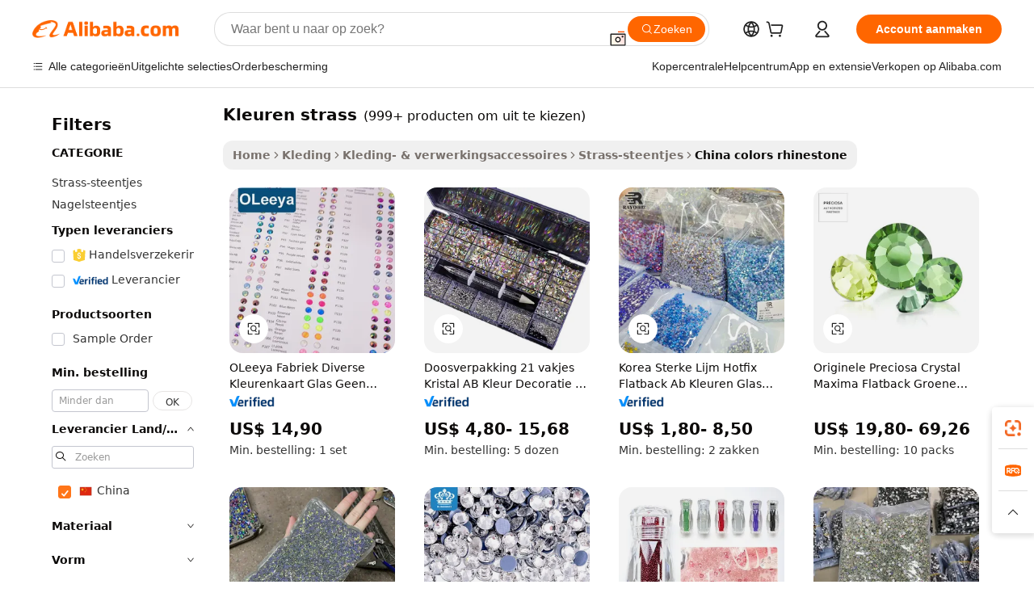

--- FILE ---
content_type: text/html;charset=UTF-8
request_url: https://dutch.alibaba.com/Popular/CN_colors-rhinestone-Trade.html
body_size: 141138
content:

<!-- screen_content -->
    <!-- tangram:5410 begin-->
    <!-- tangram:529998 begin-->

<!DOCTYPE html>
<html lang="nl" dir="ltr">
  <head>
        <script>
      window.__BB = {
        scene: window.__bb_scene || 'traffic-free-popular'
      };
      window.__BB.BB_CWV_IGNORE = {
          lcp_element: ['#icbu-buyer-pc-top-banner'],
          lcp_url: [],
        };
      window._timing = {}
      window._timing.first_start = Date.now();
      window.needLoginInspiration = Boolean();
      // 变量用于标记页面首次可见时间
      let firstVisibleTime = null;
      if (typeof document.hidden !== 'undefined') {
        // 页面首次加载时直接统计
        if (!document.hidden) {
          firstVisibleTime = Date.now();
          window.__BB_timex = 1
        } else {
          // 页面不可见时监听 visibilitychange 事件
          document.addEventListener('visibilitychange', () => {
            if (!document.hidden) {
              firstVisibleTime = Date.now();
              window.__BB_timex = firstVisibleTime - window.performance.timing.navigationStart
              window.__BB.firstVisibleTime = window.__BB_timex
              console.log("Page became visible after "+ window.__BB_timex + " ms");
            }
          }, { once: true });  // 确保只触发一次
        }
      } else {
        console.warn('Page Visibility API is not supported in this browser.');
      }
    </script>
        <meta name="data-spm" content="a2700">
        <meta name="aplus-xplug" content="NONE">
        <meta name="aplus-icbu-disable-umid" content="1">
        <meta name="google-translate-customization" content="9de59014edaf3b99-22e1cf3b5ca21786-g00bb439a5e9e5f8f-f">
    <meta name="yandex-verification" content="25a76ba8e4443bb3" />
    <meta name="msvalidate.01" content="E3FBF0E89B724C30844BF17C59608E8F" />
    <meta name="viewport" content="width=device-width, initial-scale=1.0, maximum-scale=5.0, user-scalable=yes">
        <link rel="preconnect" href="https://s.alicdn.com/" crossorigin>
    <link rel="dns-prefetch" href="https://s.alicdn.com">
                        <link rel="preload" href="" as="image">
        <link rel="preload" href="https://s.alicdn.com/@g/alilog/??aplus_plugin_icbufront/index.js,mlog/aplus_v2.js" as="script">
        <link rel="preload" href="https://s.alicdn.com/@img/imgextra/i2/O1CN0153JdbU26g4bILVOyC_!!6000000007690-2-tps-418-58.png" as="image">
        <script>
            window.__APLUS_ABRATE__ = {
        perf_group: 'control',
        scene: "traffic-free-popular",
      };
    </script>
    <meta name="aplus-mmstat-timeout" content="15000">
        <meta content="text/html; charset=utf-8" http-equiv="Content-Type">
          <title>kleuren strass China Handel, Koop China rechtstreeks van kleuren strass fabrieken op Alibaba.com</title>
      <meta name="keywords" content="">
      <meta name="description" content="">
            <meta name="pagetiming-rate" content="9">
      <meta name="pagetiming-resource-rate" content="4">
                    <link rel="canonical" href="https://www.alibaba.com/countrysearch/CN/colors-rhinestone.html">
                              <link rel="alternate" hreflang="fr" href="https://french.alibaba.com/Popular/CN_colors-rhinestone-Trade.html">
                  <link rel="alternate" hreflang="de" href="https://german.alibaba.com/Popular/CN_colors-rhinestone-Trade.html">
                  <link rel="alternate" hreflang="pt" href="https://portuguese.alibaba.com/Popular/CN_colors-rhinestone-Trade.html">
                  <link rel="alternate" hreflang="it" href="https://italian.alibaba.com/Popular/CN_colors-rhinestone-Trade.html">
                  <link rel="alternate" hreflang="es" href="https://spanish.alibaba.com/Popular/CN_colors-rhinestone-Trade.html">
                  <link rel="alternate" hreflang="ru" href="https://russian.alibaba.com/Popular/CN_colors-rhinestone-Trade.html">
                  <link rel="alternate" hreflang="ko" href="https://korean.alibaba.com/Popular/CN_colors-rhinestone-Trade.html">
                  <link rel="alternate" hreflang="ar" href="https://arabic.alibaba.com/Popular/CN_colors-rhinestone-Trade.html">
                  <link rel="alternate" hreflang="ja" href="https://japanese.alibaba.com/Popular/CN_colors-rhinestone-Trade.html">
                  <link rel="alternate" hreflang="tr" href="https://turkish.alibaba.com/Popular/CN_colors-rhinestone-Trade.html">
                  <link rel="alternate" hreflang="th" href="https://thai.alibaba.com/Popular/CN_colors-rhinestone-Trade.html">
                  <link rel="alternate" hreflang="vi" href="https://vietnamese.alibaba.com/Popular/CN_colors-rhinestone-Trade.html">
                  <link rel="alternate" hreflang="nl" href="https://dutch.alibaba.com/Popular/CN_colors-rhinestone-Trade.html">
                  <link rel="alternate" hreflang="he" href="https://hebrew.alibaba.com/Popular/CN_colors-rhinestone-Trade.html">
                  <link rel="alternate" hreflang="id" href="https://indonesian.alibaba.com/Popular/CN_colors-rhinestone-Trade.html">
                  <link rel="alternate" hreflang="hi" href="https://hindi.alibaba.com/Popular/CN_colors-rhinestone-Trade.html">
                  <link rel="alternate" hreflang="en" href="https://www.alibaba.com/countrysearch/CN/colors-rhinestone.html">
                  <link rel="alternate" hreflang="zh" href="https://chinese.alibaba.com/Popular/CN_colors-rhinestone-Trade.html">
                  <link rel="alternate" hreflang="x-default" href="https://dutch.alibaba.com/Popular/CN_colors-rhinestone-Trade.html">
                                        <script>
      // Aplus 配置自动打点
      var queue = window.goldlog_queue || (window.goldlog_queue = []);
      var tags = ["button", "a", "div", "span", "i", "svg", "input", "li", "tr"];
      queue.push(
        {
          action: 'goldlog.appendMetaInfo',
          arguments: [
            'aplus-auto-exp',
            [
              {
                logkey: '/sc.ug_msite.new_product_exp',
                cssSelector: '[data-spm-exp]',
                props: ["data-spm-exp"],
              },
              {
                logkey: '/sc.ug_pc.seolist_product_exp',
                cssSelector: '.traffic-card-gallery',
                props: ["data-spm-exp"],
              }
            ]
          ]
        }
      )
      queue.push({
        action: 'goldlog.setMetaInfo',
        arguments: ['aplus-auto-clk', JSON.stringify(tags.map(tag =>({
          "logkey": "/sc.ug_msite.new_product_clk",
          tag,
          "filter": "data-spm-clk",
          "props": ["data-spm-clk"]
        })))],
      });
    </script>
  </head>
  <div id="icbu-header"><div id="the-new-header" data-version="4.4.0" data-tnh-auto-exp="tnh-expose" data-scenes="search-products" style="position: relative;background-color: #fff;border-bottom: 1px solid #ddd;box-sizing: border-box; font-family:Inter,SF Pro Text,Roboto,Helvetica Neue,Helvetica,Tahoma,Arial,PingFang SC,Microsoft YaHei;"><div style="display: flex;align-items:center;height: 72px;min-width: 1200px;max-width: 1580px;margin: 0 auto;padding: 0 40px;box-sizing: border-box;"><img style="height: 29px; width: 209px;" src="https://s.alicdn.com/@img/imgextra/i2/O1CN0153JdbU26g4bILVOyC_!!6000000007690-2-tps-418-58.png" alt="" /></div><div style="min-width: 1200px;max-width: 1580px;margin: 0 auto;overflow: hidden;font-size: 14px;display: flex;justify-content: space-between;padding: 0 40px;box-sizing: border-box;"><div style="display: flex; align-items: center; justify-content: space-between"><div style="position: relative; height: 36px; padding: 0 28px 0 20px">All categories</div><div style="position: relative; height: 36px; padding-right: 28px">Featured selections</div><div style="position: relative; height: 36px">Trade Assurance</div></div><div style="display: flex; align-items: center; justify-content: space-between"><div style="position: relative; height: 36px; padding-right: 28px">Buyer Central</div><div style="position: relative; height: 36px; padding-right: 28px">Help Center</div><div style="position: relative; height: 36px; padding-right: 28px">Get the app</div><div style="position: relative; height: 36px">Become a supplier</div></div></div></div></div></div>
  <body data-spm="7724857" style="min-height: calc(100vh + 1px)"><script 
id="beacon-aplus"   
src="//s.alicdn.com/@g/alilog/??aplus_plugin_icbufront/index.js,mlog/aplus_v2.js"
exparams="aplus=async&userid=&aplus&ali_beacon_id=&ali_apache_id=&ali_apache_track=&ali_apache_tracktmp=&eagleeye_traceid=2103236317692762351745837e0b27&ip=18%2e221%2e194%2e69&dmtrack_c={ali%5fresin%5ftrace%3dse%5frst%3dnull%7csp%5fviewtype%3dY%7cset%3d3%7cser%3d1007%7cpageId%3dc6e6a5ca119e41b79785ebb897d34df3%7cm%5fpageid%3dnull%7cpvmi%3d4994db1d61b44151b0c9011c24ce3fa1%7csek%5fsepd%3dkleuren%2bstrass%7csek%3dcolors%2brhinestone%7cse%5fpn%3d1%7cp4pid%3dc5d29c23%2dc478%2d4b12%2d9fdb%2d27724b54ff4a%7csclkid%3dnull%7cforecast%5fpost%5fcate%3dnull%7cseo%5fnew%5fuser%5fflag%3dfalse%7ccategoryId%3d32813%7cseo%5fsearch%5fmodel%5fupgrade%5fv2%3d2025070801%7cseo%5fmodule%5fcard%5f20240624%3d202406242%7clong%5ftext%5fgoogle%5ftranslate%5fv2%3d2407142%7cseo%5fcontent%5ftd%5fbottom%5ftext%5fupdate%5fkey%3d2025070801%7cseo%5fsearch%5fmodel%5fupgrade%5fv3%3d2025072201%7cdamo%5falt%5freplace%3d2485818%7cseo%5fsearch%5fmodel%5fmulti%5fupgrade%5fv3%3d2025081101%7cwap%5fcross%3d2007659%7cwap%5fcs%5faction%3d2005494%7cAPP%5fVisitor%5fActive%3d26705%7cseo%5fshowroom%5fgoods%5fmix%3d2005244%7cseo%5fdefault%5fcached%5flong%5ftext%5ffrom%5fnew%5fkeyword%5fstep%3d2024122502%7cshowroom%5fgeneral%5ftemplate%3d2005292%7cshowroom%5freview%3d20230308%7cwap%5fcs%5ftext%3dnull%7cstructured%5fdata%3d2025052702%7cseo%5fmulti%5fstyle%5ftext%5fupdate%3d2511182%7cpc%5fnew%5fheader%3dnull%7cseo%5fmeta%5fcate%5ftemplate%5fv1%3d2025042401%7cseo%5fmeta%5ftd%5fsearch%5fkeyword%5fstep%5fv1%3d2025040999%7cshowroom%5fft%5flong%5ftext%5fbaks%3d80802%7cAPP%5fGrowing%5fBuyer%5fHigh%5fIntent%5fActive%3d25488%7cshowroom%5fpc%5fv2019%3d2104%7cAPP%5fProspecting%5fBuyer%3d26712%7ccache%5fcontrol%3d2481986%7cAPP%5fChurned%5fCore%5fBuyer%3d25463%7cseo%5fdefault%5fcached%5flong%5ftext%5fstep%3d24110802%7camp%5flighthouse%5fscore%5fimage%3d19657%7cseo%5fft%5ftranslate%5fgemini%3d25012003%7cwap%5fnode%5fssr%3d2015725%7cdataphant%5fopen%3d27030%7clongtext%5fmulti%5fstyle%5fexpand%5frussian%3d2510141%7cseo%5flongtext%5fgoogle%5fdata%5fsection%3d25021702%7cindustry%5fpopular%5ffloor%3dnull%7cwap%5fad%5fgoods%5fproduct%5finterval%3dnull%7cseo%5fgoods%5fbootom%5fwholesale%5flink%3dnull%7cseo%5fmiddle%5fwholesale%5flink%3d2486164%7cseo%5fkeyword%5faatest%3d6%7cft%5flong%5ftext%5fenpand%5fstep2%3d121602%7cseo%5fft%5flongtext%5fexpand%5fstep3%3d25012102%7cseo%5fwap%5fheadercard%3d2006288%7cAPP%5fChurned%5fInactive%5fVisitor%3d25497%7cAPP%5fGrowing%5fBuyer%5fHigh%5fIntent%5fInactive%3d25484%7cseo%5fmeta%5ftd%5fmulti%5fkey%3d2025061801%7ctop%5frecommend%5f20250120%3d202501201%7clongtext%5fmulti%5fstyle%5fexpand%5ffrench%5fcopy%3d25091802%7clongtext%5fmulti%5fstyle%5fexpand%5ffrench%5fcopy%5fcopy%3d25092502%7clong%5ftext%5fpaa%3d2020801%7cseo%5ffloor%5fexp%3dnull%7cseo%5fshowroom%5falgo%5flink%3d17764%7cseo%5fmeta%5ftd%5faib%5fgeneral%5fkey%3d2025091900%7ccountry%5findustry%3d202311033%7cshowroom%5fft%5flong%5ftext%5fenpand%5fstep1%3d101102%7cseo%5fshowroom%5fnorel%3dnull%7cplp%5fstyle%5f25%5fpc%3d202505222%7cseo%5fggs%5flayer%3d10011%7cquery%5fmutil%5flang%5ftranslate%3d2025060300%7cseo%5fsearch%5fmulti%5fsearch%5ftype%5fv2%3d2026012200%7cAPP%5fChurned%5fBuyer%3d25468%7cstream%5frender%5fperf%5fopt%3d2309181%7cwap%5fgoods%3d2007383%7cseo%5fshowroom%5fsimilar%5f20240614%3d202406142%7cchinese%5fopen%3d6307%7cquery%5fgpt%5ftranslate%3d20240820%7cad%5fproduct%5finterval%3dnull%7camp%5fto%5fpwa%3d2007359%7cplp%5faib%5fmulti%5fai%5fmeta%3d20250401%7cwap%5fsupplier%5fcontent%3dnull%7cpc%5ffree%5frefactoring%3d20220315%7cAPP%5fGrowing%5fBuyer%5fInactive%3d25474%7csso%5foem%5ffloor%3dnull%7cseo%5fpc%5fnew%5fview%5f20240807%3d202408072%7cseo%5fbottom%5ftext%5fentity%5fkey%5fcopy%3d2025062400%7cstream%5frender%3d433763%7cseo%5fmodule%5fcard%5f20240424%3d202404241%7cseo%5ftitle%5freplace%5f20191226%3d5841%7clongtext%5fmulti%5fstyle%5fexpand%3d25090802%7cgoogleweblight%3d6516%7clighthouse%5fbase64%3d2005760%7cAPP%5fProspecting%5fBuyer%5fActive%3d26719%7cad%5fgoods%5fproduct%5finterval%3dnull%7cseo%5fbottom%5fdeep%5fextend%5fkw%5fkey%3d2025071101%7clongtext%5fmulti%5fstyle%5fexpand%5fturkish%3d25102802%7cilink%5fuv%3d20240911%7cwap%5flist%5fwakeup%3d2005832%7ctpp%5fcrosslink%5fpc%3d20205311%7cseo%5ftop%5fbooth%3d18501%7cAPP%5fGrowing%5fBuyer%5fLess%5fActive%3d25472%7cseo%5fsearch%5fmodel%5fupgrade%5frank%3d2025092401%7cgoodslayer%3d7977%7cft%5flong%5ftext%5ftranslate%5fexpand%5fstep1%3d24110802%7cseo%5fheaderstyle%5ftraffic%5fkey%5fv1%3d2025072100%7ccrosslink%5fswitch%3d2008141%7cp4p%5foutline%3d20240328%7cseo%5fmeta%5ftd%5faib%5fv2%5fkey%3d2025091801%7crts%5fmulti%3d2008404%7cseo%5fad%5foptimization%5fkey%5fv2%3d2025072300%7cAPP%5fVisitor%5fLess%5fActive%3d26698%7cseo%5fsearch%5franker%5fid%3d2025112401%7cplp%5fstyle%5f25%3d202505192%7ccdn%5fvm%3d2007368%7cwap%5fad%5fproduct%5finterval%3dnull%7cseo%5fsearch%5fmodel%5fmulti%5fupgrade%5frank%3d2025092401%7cpc%5fcard%5fshare%3d2025081201%7cAPP%5fGrowing%5fBuyer%5fHigh%5fIntent%5fLess%5fActive%3d25480%7cgoods%5ftitle%5fsubstitute%3d9618%7cwap%5fscreen%5fexp%3d2025081400%7creact%5fheader%5ftest%3d202502182%7cpc%5fcs%5fcolor%3d2005788%7cshowroom%5fft%5flong%5ftext%5ftest%3d72502%7cone%5ftap%5flogin%5fABTest%3d202308153%7cseo%5fhyh%5fshow%5ftags%3dnull%7cplp%5fstructured%5fdata%3d2508182%7cguide%5fdelete%3d2008526%7cseo%5findustry%5ftemplate%3dnull%7cseo%5fmeta%5ftd%5fmulti%5fes%5fkey%3d2025073101%7cseo%5fshowroom%5fdata%5fmix%3d19888%7csso%5ftop%5franking%5ffloor%3d20031%7cseo%5ftd%5fdeep%5fupgrade%5fkey%5fv3%3d2025081101%7cwap%5fue%5fone%3d2025111401%7cshowroom%5fto%5frts%5flink%3d2008480%7ccountrysearch%5ftest%3dnull%7cseo%5fplp%5fdate%5fv2%3d2025102702%7cshowroom%5flist%5fnew%5farrival%3d2811002%7cchannel%5famp%5fto%5fpwa%3d2008435%7cseo%5fmulti%5fstyles%5flong%5ftext%3d2503172%7cseo%5fmeta%5ftext%5fmutli%5fcate%5ftemplate%5fv1%3d2025080801%7cseo%5fdefault%5fcached%5fmutil%5flong%5ftext%5fstep%3d24110436%7cseo%5faction%5fpoint%5ftype%3d22823%7cseo%5faib%5ftd%5flaunch%5f20240828%5fcopy%3d202408282%7cseo%5fshowroom%5fwholesale%5flink%3d2486142%7cseo%5fperf%5fimprove%3d2023999%7cseo%5fwap%5flist%5fbounce%5f01%3d2063%7cseo%5fwap%5flist%5fbounce%5f02%3d2128%7cAPP%5fGrowing%5fBuyer%5fActive%3d25492%7cvideolayer%3dnull%7cvideo%5fplay%3dnull%7cAPP%5fChurned%5fMember%5fInactive%3d25501%7cseo%5fgoogle%5fnew%5fstruct%3d438326%7cicbu%5falgo%5fp4p%5fseo%5fad%3d2025072300%7ctpp%5ftrace%3dseoKeyword%2dseoKeyword%5fv3%2dproduct%2dPRODUCT%5fFAIL}&pageid=12ddc24521032ee61769276235&hn=ensearchweb033003046230%2erg%2dus%2deast%2eus68&asid=AQAAAABLA3VpCWuMPAAAAADL0H6NfjhSBg==&treq=&tres=" async>
</script>
                        <!-- tangram:7430 begin-->
 <style>
   .traffic-card-gallery {display: flex;position: relative;flex-direction: column;justify-content: flex-start;border-radius: 0.5rem;background-color: #fff;padding: 0.5rem 0.5rem 1rem;overflow: hidden;font-size: 0.75rem;line-height: 1rem;}
   .product-price {
     b {
       font-size: 22px;
     }
   }
 </style>
<!-- tangram:7430 end-->
            <style>.component-left-filter-callback{display:flex;position:relative;margin-top:10px;height:1200px}.component-left-filter-callback img{width:200px}.component-left-filter-callback i{position:absolute;top:5%;left:50%}.related-search-wrapper{padding:.5rem;--tw-bg-opacity: 1;background-color:#fff;background-color:rgba(255,255,255,var(--tw-bg-opacity, 1));border-width:1px;border-color:var(--input)}.related-search-wrapper .related-search-box{margin:12px 16px}.related-search-wrapper .related-search-box .related-search-title{display:inline;float:start;color:#666;word-wrap:break-word;margin-right:12px;width:13%}.related-search-wrapper .related-search-box .related-search-content{display:flex;flex-wrap:wrap}.related-search-wrapper .related-search-box .related-search-content .related-search-link{margin-right:12px;width:23%;overflow:hidden;color:#666;text-overflow:ellipsis;white-space:nowrap}.product-title img{margin-right:.5rem;display:inline-block;height:1rem;vertical-align:sub}.product-price b{font-size:22px}.similar-icon{position:absolute;bottom:12px;z-index:2;right:12px}.rfq-card{display:inline-block;position:relative;box-sizing:border-box;margin-bottom:36px}.rfq-card .rfq-card-content{display:flex;position:relative;flex-direction:column;align-items:flex-start;background-size:cover;background-color:#fff;padding:12px;width:100%;height:100%}.rfq-card .rfq-card-content .rfq-card-icon{margin-top:50px}.rfq-card .rfq-card-content .rfq-card-icon img{width:45px}.rfq-card .rfq-card-content .rfq-card-top-title{margin-top:14px;color:#222;font-weight:400;font-size:16px}.rfq-card .rfq-card-content .rfq-card-title{margin-top:24px;color:#333;font-weight:800;font-size:20px}.rfq-card .rfq-card-content .rfq-card-input-box{margin-top:24px;width:100%}.rfq-card .rfq-card-content .rfq-card-input-box textarea{box-sizing:border-box;border:1px solid #ddd;border-radius:4px;background-color:#fff;padding:9px 12px;width:100%;height:88px;resize:none;color:#666;font-weight:400;font-size:13px;font-family:inherit}.rfq-card .rfq-card-content .rfq-card-button{margin-top:24px;border:1px solid #666;border-radius:16px;background-color:#fff;width:67%;color:#000;font-weight:700;font-size:14px;line-height:30px;text-align:center}[data-modulename^=ProductList-] div{contain-intrinsic-size:auto 500px}.traffic-card-gallery:hover{--tw-shadow: 0px 2px 6px 2px rgba(0,0,0,.12157);--tw-shadow-colored: 0px 2px 6px 2px var(--tw-shadow-color);box-shadow:0 0 #0000,0 0 #0000,0 2px 6px 2px #0000001f;box-shadow:var(--tw-ring-offset-shadow, 0 0 rgba(0,0,0,0)),var(--tw-ring-shadow, 0 0 rgba(0,0,0,0)),var(--tw-shadow);z-index:10}.traffic-card-gallery{position:relative;display:flex;flex-direction:column;justify-content:flex-start;overflow:hidden;border-radius:.75rem;--tw-bg-opacity: 1;background-color:#fff;background-color:rgba(255,255,255,var(--tw-bg-opacity, 1));padding:.5rem;font-size:.75rem;line-height:1rem}.traffic-card-list{position:relative;display:flex;height:292px;flex-direction:row;justify-content:flex-start;overflow:hidden;border-bottom-width:1px;--tw-bg-opacity: 1;background-color:#fff;background-color:rgba(255,255,255,var(--tw-bg-opacity, 1));padding:1rem;font-size:.75rem;line-height:1rem}.traffic-card-g-industry:hover{--tw-shadow: 0 0 10px rgba(0,0,0,.1);--tw-shadow-colored: 0 0 10px var(--tw-shadow-color);box-shadow:0 0 #0000,0 0 #0000,0 0 10px #0000001a;box-shadow:var(--tw-ring-offset-shadow, 0 0 rgba(0,0,0,0)),var(--tw-ring-shadow, 0 0 rgba(0,0,0,0)),var(--tw-shadow)}.traffic-card-g-industry{position:relative;border-radius:var(--radius);--tw-bg-opacity: 1;background-color:#fff;background-color:rgba(255,255,255,var(--tw-bg-opacity, 1));padding:1.25rem .75rem .75rem;font-size:.875rem;line-height:1.25rem}.module-filter-section-wrapper{max-height:none!important;overflow-x:hidden}*,:before,:after{--tw-border-spacing-x: 0;--tw-border-spacing-y: 0;--tw-translate-x: 0;--tw-translate-y: 0;--tw-rotate: 0;--tw-skew-x: 0;--tw-skew-y: 0;--tw-scale-x: 1;--tw-scale-y: 1;--tw-pan-x: ;--tw-pan-y: ;--tw-pinch-zoom: ;--tw-scroll-snap-strictness: proximity;--tw-gradient-from-position: ;--tw-gradient-via-position: ;--tw-gradient-to-position: ;--tw-ordinal: ;--tw-slashed-zero: ;--tw-numeric-figure: ;--tw-numeric-spacing: ;--tw-numeric-fraction: ;--tw-ring-inset: ;--tw-ring-offset-width: 0px;--tw-ring-offset-color: #fff;--tw-ring-color: rgba(59, 130, 246, .5);--tw-ring-offset-shadow: 0 0 rgba(0,0,0,0);--tw-ring-shadow: 0 0 rgba(0,0,0,0);--tw-shadow: 0 0 rgba(0,0,0,0);--tw-shadow-colored: 0 0 rgba(0,0,0,0);--tw-blur: ;--tw-brightness: ;--tw-contrast: ;--tw-grayscale: ;--tw-hue-rotate: ;--tw-invert: ;--tw-saturate: ;--tw-sepia: ;--tw-drop-shadow: ;--tw-backdrop-blur: ;--tw-backdrop-brightness: ;--tw-backdrop-contrast: ;--tw-backdrop-grayscale: ;--tw-backdrop-hue-rotate: ;--tw-backdrop-invert: ;--tw-backdrop-opacity: ;--tw-backdrop-saturate: ;--tw-backdrop-sepia: ;--tw-contain-size: ;--tw-contain-layout: ;--tw-contain-paint: ;--tw-contain-style: }::backdrop{--tw-border-spacing-x: 0;--tw-border-spacing-y: 0;--tw-translate-x: 0;--tw-translate-y: 0;--tw-rotate: 0;--tw-skew-x: 0;--tw-skew-y: 0;--tw-scale-x: 1;--tw-scale-y: 1;--tw-pan-x: ;--tw-pan-y: ;--tw-pinch-zoom: ;--tw-scroll-snap-strictness: proximity;--tw-gradient-from-position: ;--tw-gradient-via-position: ;--tw-gradient-to-position: ;--tw-ordinal: ;--tw-slashed-zero: ;--tw-numeric-figure: ;--tw-numeric-spacing: ;--tw-numeric-fraction: ;--tw-ring-inset: ;--tw-ring-offset-width: 0px;--tw-ring-offset-color: #fff;--tw-ring-color: rgba(59, 130, 246, .5);--tw-ring-offset-shadow: 0 0 rgba(0,0,0,0);--tw-ring-shadow: 0 0 rgba(0,0,0,0);--tw-shadow: 0 0 rgba(0,0,0,0);--tw-shadow-colored: 0 0 rgba(0,0,0,0);--tw-blur: ;--tw-brightness: ;--tw-contrast: ;--tw-grayscale: ;--tw-hue-rotate: ;--tw-invert: ;--tw-saturate: ;--tw-sepia: ;--tw-drop-shadow: ;--tw-backdrop-blur: ;--tw-backdrop-brightness: ;--tw-backdrop-contrast: ;--tw-backdrop-grayscale: ;--tw-backdrop-hue-rotate: ;--tw-backdrop-invert: ;--tw-backdrop-opacity: ;--tw-backdrop-saturate: ;--tw-backdrop-sepia: ;--tw-contain-size: ;--tw-contain-layout: ;--tw-contain-paint: ;--tw-contain-style: }*,:before,:after{box-sizing:border-box;border-width:0;border-style:solid;border-color:#e5e7eb}:before,:after{--tw-content: ""}html,:host{line-height:1.5;-webkit-text-size-adjust:100%;-moz-tab-size:4;-o-tab-size:4;tab-size:4;font-family:ui-sans-serif,system-ui,-apple-system,Segoe UI,Roboto,Ubuntu,Cantarell,Noto Sans,sans-serif,"Apple Color Emoji","Segoe UI Emoji",Segoe UI Symbol,"Noto Color Emoji";font-feature-settings:normal;font-variation-settings:normal;-webkit-tap-highlight-color:transparent}body{margin:0;line-height:inherit}hr{height:0;color:inherit;border-top-width:1px}abbr:where([title]){text-decoration:underline;-webkit-text-decoration:underline dotted;text-decoration:underline dotted}h1,h2,h3,h4,h5,h6{font-size:inherit;font-weight:inherit}a{color:inherit;text-decoration:inherit}b,strong{font-weight:bolder}code,kbd,samp,pre{font-family:ui-monospace,SFMono-Regular,Menlo,Monaco,Consolas,Liberation Mono,Courier New,monospace;font-feature-settings:normal;font-variation-settings:normal;font-size:1em}small{font-size:80%}sub,sup{font-size:75%;line-height:0;position:relative;vertical-align:baseline}sub{bottom:-.25em}sup{top:-.5em}table{text-indent:0;border-color:inherit;border-collapse:collapse}button,input,optgroup,select,textarea{font-family:inherit;font-feature-settings:inherit;font-variation-settings:inherit;font-size:100%;font-weight:inherit;line-height:inherit;letter-spacing:inherit;color:inherit;margin:0;padding:0}button,select{text-transform:none}button,input:where([type=button]),input:where([type=reset]),input:where([type=submit]){-webkit-appearance:button;background-color:transparent;background-image:none}:-moz-focusring{outline:auto}:-moz-ui-invalid{box-shadow:none}progress{vertical-align:baseline}::-webkit-inner-spin-button,::-webkit-outer-spin-button{height:auto}[type=search]{-webkit-appearance:textfield;outline-offset:-2px}::-webkit-search-decoration{-webkit-appearance:none}::-webkit-file-upload-button{-webkit-appearance:button;font:inherit}summary{display:list-item}blockquote,dl,dd,h1,h2,h3,h4,h5,h6,hr,figure,p,pre{margin:0}fieldset{margin:0;padding:0}legend{padding:0}ol,ul,menu{list-style:none;margin:0;padding:0}dialog{padding:0}textarea{resize:vertical}input::-moz-placeholder,textarea::-moz-placeholder{opacity:1;color:#9ca3af}input::placeholder,textarea::placeholder{opacity:1;color:#9ca3af}button,[role=button]{cursor:pointer}:disabled{cursor:default}img,svg,video,canvas,audio,iframe,embed,object{display:block;vertical-align:middle}img,video{max-width:100%;height:auto}[hidden]:where(:not([hidden=until-found])){display:none}:root{--background: hsl(0, 0%, 100%);--foreground: hsl(20, 14.3%, 4.1%);--card: hsl(0, 0%, 100%);--card-foreground: hsl(20, 14.3%, 4.1%);--popover: hsl(0, 0%, 100%);--popover-foreground: hsl(20, 14.3%, 4.1%);--primary: hsl(24, 100%, 50%);--primary-foreground: hsl(60, 9.1%, 97.8%);--secondary: hsl(60, 4.8%, 95.9%);--secondary-foreground: #333;--muted: hsl(60, 4.8%, 95.9%);--muted-foreground: hsl(25, 5.3%, 44.7%);--accent: hsl(60, 4.8%, 95.9%);--accent-foreground: hsl(24, 9.8%, 10%);--destructive: hsl(0, 84.2%, 60.2%);--destructive-foreground: hsl(60, 9.1%, 97.8%);--border: hsl(20, 5.9%, 90%);--input: hsl(20, 5.9%, 90%);--ring: hsl(24.6, 95%, 53.1%);--radius: 1rem}.dark{--background: hsl(20, 14.3%, 4.1%);--foreground: hsl(60, 9.1%, 97.8%);--card: hsl(20, 14.3%, 4.1%);--card-foreground: hsl(60, 9.1%, 97.8%);--popover: hsl(20, 14.3%, 4.1%);--popover-foreground: hsl(60, 9.1%, 97.8%);--primary: hsl(20.5, 90.2%, 48.2%);--primary-foreground: hsl(60, 9.1%, 97.8%);--secondary: hsl(12, 6.5%, 15.1%);--secondary-foreground: hsl(60, 9.1%, 97.8%);--muted: hsl(12, 6.5%, 15.1%);--muted-foreground: hsl(24, 5.4%, 63.9%);--accent: hsl(12, 6.5%, 15.1%);--accent-foreground: hsl(60, 9.1%, 97.8%);--destructive: hsl(0, 72.2%, 50.6%);--destructive-foreground: hsl(60, 9.1%, 97.8%);--border: hsl(12, 6.5%, 15.1%);--input: hsl(12, 6.5%, 15.1%);--ring: hsl(20.5, 90.2%, 48.2%)}*{border-color:#e7e5e4;border-color:var(--border)}body{background-color:#fff;background-color:var(--background);color:#0c0a09;color:var(--foreground)}.il-sr-only{position:absolute;width:1px;height:1px;padding:0;margin:-1px;overflow:hidden;clip:rect(0,0,0,0);white-space:nowrap;border-width:0}.il-invisible{visibility:hidden}.il-fixed{position:fixed}.il-absolute{position:absolute}.il-relative{position:relative}.il-sticky{position:sticky}.il-inset-0{inset:0}.il--bottom-12{bottom:-3rem}.il--top-12{top:-3rem}.il-bottom-0{bottom:0}.il-bottom-2{bottom:.5rem}.il-bottom-3{bottom:.75rem}.il-bottom-4{bottom:1rem}.il-end-0{right:0}.il-end-2{right:.5rem}.il-end-3{right:.75rem}.il-end-4{right:1rem}.il-left-0{left:0}.il-left-3{left:.75rem}.il-right-0{right:0}.il-right-2{right:.5rem}.il-right-3{right:.75rem}.il-start-0{left:0}.il-start-1\/2{left:50%}.il-start-2{left:.5rem}.il-start-3{left:.75rem}.il-start-\[50\%\]{left:50%}.il-top-0{top:0}.il-top-1\/2{top:50%}.il-top-16{top:4rem}.il-top-4{top:1rem}.il-top-\[50\%\]{top:50%}.il-z-10{z-index:10}.il-z-50{z-index:50}.il-z-\[9999\]{z-index:9999}.il-col-span-4{grid-column:span 4 / span 4}.il-m-0{margin:0}.il-m-3{margin:.75rem}.il-m-auto{margin:auto}.il-mx-auto{margin-left:auto;margin-right:auto}.il-my-3{margin-top:.75rem;margin-bottom:.75rem}.il-my-5{margin-top:1.25rem;margin-bottom:1.25rem}.il-my-auto{margin-top:auto;margin-bottom:auto}.\!il-mb-4{margin-bottom:1rem!important}.il--mt-4{margin-top:-1rem}.il-mb-0{margin-bottom:0}.il-mb-1{margin-bottom:.25rem}.il-mb-2{margin-bottom:.5rem}.il-mb-3{margin-bottom:.75rem}.il-mb-4{margin-bottom:1rem}.il-mb-5{margin-bottom:1.25rem}.il-mb-6{margin-bottom:1.5rem}.il-mb-8{margin-bottom:2rem}.il-mb-\[-0\.75rem\]{margin-bottom:-.75rem}.il-mb-\[0\.125rem\]{margin-bottom:.125rem}.il-me-1{margin-right:.25rem}.il-me-2{margin-right:.5rem}.il-me-3{margin-right:.75rem}.il-me-auto{margin-right:auto}.il-mr-1{margin-right:.25rem}.il-mr-2{margin-right:.5rem}.il-ms-1{margin-left:.25rem}.il-ms-4{margin-left:1rem}.il-ms-5{margin-left:1.25rem}.il-ms-8{margin-left:2rem}.il-ms-\[\.375rem\]{margin-left:.375rem}.il-ms-auto{margin-left:auto}.il-mt-0{margin-top:0}.il-mt-0\.5{margin-top:.125rem}.il-mt-1{margin-top:.25rem}.il-mt-2{margin-top:.5rem}.il-mt-3{margin-top:.75rem}.il-mt-4{margin-top:1rem}.il-mt-6{margin-top:1.5rem}.il-line-clamp-1{overflow:hidden;display:-webkit-box;-webkit-box-orient:vertical;-webkit-line-clamp:1}.il-line-clamp-2{overflow:hidden;display:-webkit-box;-webkit-box-orient:vertical;-webkit-line-clamp:2}.il-line-clamp-6{overflow:hidden;display:-webkit-box;-webkit-box-orient:vertical;-webkit-line-clamp:6}.il-inline-block{display:inline-block}.il-inline{display:inline}.il-flex{display:flex}.il-inline-flex{display:inline-flex}.il-grid{display:grid}.il-aspect-square{aspect-ratio:1 / 1}.il-size-5{width:1.25rem;height:1.25rem}.il-h-1{height:.25rem}.il-h-10{height:2.5rem}.il-h-11{height:2.75rem}.il-h-20{height:5rem}.il-h-24{height:6rem}.il-h-3\.5{height:.875rem}.il-h-4{height:1rem}.il-h-40{height:10rem}.il-h-6{height:1.5rem}.il-h-8{height:2rem}.il-h-9{height:2.25rem}.il-h-\[150px\]{height:150px}.il-h-\[152px\]{height:152px}.il-h-\[18\.25rem\]{height:18.25rem}.il-h-\[292px\]{height:292px}.il-h-\[600px\]{height:600px}.il-h-auto{height:auto}.il-h-fit{height:-moz-fit-content;height:fit-content}.il-h-full{height:100%}.il-h-screen{height:100vh}.il-max-h-\[100vh\]{max-height:100vh}.il-w-1\/2{width:50%}.il-w-10{width:2.5rem}.il-w-10\/12{width:83.333333%}.il-w-4{width:1rem}.il-w-6{width:1.5rem}.il-w-64{width:16rem}.il-w-7\/12{width:58.333333%}.il-w-72{width:18rem}.il-w-8{width:2rem}.il-w-8\/12{width:66.666667%}.il-w-9{width:2.25rem}.il-w-9\/12{width:75%}.il-w-\[200px\]{width:200px}.il-w-\[84px\]{width:84px}.il-w-fit{width:-moz-fit-content;width:fit-content}.il-w-full{width:100%}.il-w-screen{width:100vw}.il-min-w-0{min-width:0px}.il-min-w-3{min-width:.75rem}.il-min-w-\[1200px\]{min-width:1200px}.il-max-w-\[1000px\]{max-width:1000px}.il-max-w-\[1580px\]{max-width:1580px}.il-max-w-full{max-width:100%}.il-max-w-lg{max-width:32rem}.il-flex-1{flex:1 1 0%}.il-flex-shrink-0,.il-shrink-0{flex-shrink:0}.il-flex-grow-0,.il-grow-0{flex-grow:0}.il-basis-24{flex-basis:6rem}.il-basis-full{flex-basis:100%}.il-origin-\[--radix-tooltip-content-transform-origin\]{transform-origin:var(--radix-tooltip-content-transform-origin)}.il--translate-x-1\/2{--tw-translate-x: -50%;transform:translate(-50%,var(--tw-translate-y)) rotate(var(--tw-rotate)) skew(var(--tw-skew-x)) skewY(var(--tw-skew-y)) scaleX(var(--tw-scale-x)) scaleY(var(--tw-scale-y));transform:translate(var(--tw-translate-x),var(--tw-translate-y)) rotate(var(--tw-rotate)) skew(var(--tw-skew-x)) skewY(var(--tw-skew-y)) scaleX(var(--tw-scale-x)) scaleY(var(--tw-scale-y))}.il--translate-y-1\/2{--tw-translate-y: -50%;transform:translate(var(--tw-translate-x),-50%) rotate(var(--tw-rotate)) skew(var(--tw-skew-x)) skewY(var(--tw-skew-y)) scaleX(var(--tw-scale-x)) scaleY(var(--tw-scale-y));transform:translate(var(--tw-translate-x),var(--tw-translate-y)) rotate(var(--tw-rotate)) skew(var(--tw-skew-x)) skewY(var(--tw-skew-y)) scaleX(var(--tw-scale-x)) scaleY(var(--tw-scale-y))}.il-translate-x-\[-50\%\]{--tw-translate-x: -50%;transform:translate(-50%,var(--tw-translate-y)) rotate(var(--tw-rotate)) skew(var(--tw-skew-x)) skewY(var(--tw-skew-y)) scaleX(var(--tw-scale-x)) scaleY(var(--tw-scale-y));transform:translate(var(--tw-translate-x),var(--tw-translate-y)) rotate(var(--tw-rotate)) skew(var(--tw-skew-x)) skewY(var(--tw-skew-y)) scaleX(var(--tw-scale-x)) scaleY(var(--tw-scale-y))}.il-translate-y-\[-50\%\]{--tw-translate-y: -50%;transform:translate(var(--tw-translate-x),-50%) rotate(var(--tw-rotate)) skew(var(--tw-skew-x)) skewY(var(--tw-skew-y)) scaleX(var(--tw-scale-x)) scaleY(var(--tw-scale-y));transform:translate(var(--tw-translate-x),var(--tw-translate-y)) rotate(var(--tw-rotate)) skew(var(--tw-skew-x)) skewY(var(--tw-skew-y)) scaleX(var(--tw-scale-x)) scaleY(var(--tw-scale-y))}.il-rotate-90{--tw-rotate: 90deg;transform:translate(var(--tw-translate-x),var(--tw-translate-y)) rotate(90deg) skew(var(--tw-skew-x)) skewY(var(--tw-skew-y)) scaleX(var(--tw-scale-x)) scaleY(var(--tw-scale-y));transform:translate(var(--tw-translate-x),var(--tw-translate-y)) rotate(var(--tw-rotate)) skew(var(--tw-skew-x)) skewY(var(--tw-skew-y)) scaleX(var(--tw-scale-x)) scaleY(var(--tw-scale-y))}@keyframes il-pulse{50%{opacity:.5}}.il-animate-pulse{animation:il-pulse 2s cubic-bezier(.4,0,.6,1) infinite}@keyframes il-spin{to{transform:rotate(360deg)}}.il-animate-spin{animation:il-spin 1s linear infinite}.il-cursor-pointer{cursor:pointer}.il-list-disc{list-style-type:disc}.il-grid-cols-2{grid-template-columns:repeat(2,minmax(0,1fr))}.il-grid-cols-4{grid-template-columns:repeat(4,minmax(0,1fr))}.il-flex-row{flex-direction:row}.il-flex-col{flex-direction:column}.il-flex-col-reverse{flex-direction:column-reverse}.il-flex-wrap{flex-wrap:wrap}.il-flex-nowrap{flex-wrap:nowrap}.il-items-start{align-items:flex-start}.il-items-center{align-items:center}.il-items-baseline{align-items:baseline}.il-justify-start{justify-content:flex-start}.il-justify-end{justify-content:flex-end}.il-justify-center{justify-content:center}.il-justify-between{justify-content:space-between}.il-gap-1{gap:.25rem}.il-gap-1\.5{gap:.375rem}.il-gap-10{gap:2.5rem}.il-gap-2{gap:.5rem}.il-gap-3{gap:.75rem}.il-gap-4{gap:1rem}.il-gap-8{gap:2rem}.il-gap-\[\.0938rem\]{gap:.0938rem}.il-gap-\[\.375rem\]{gap:.375rem}.il-gap-\[0\.125rem\]{gap:.125rem}.\!il-gap-x-5{-moz-column-gap:1.25rem!important;column-gap:1.25rem!important}.\!il-gap-y-5{row-gap:1.25rem!important}.il-space-y-1\.5>:not([hidden])~:not([hidden]){--tw-space-y-reverse: 0;margin-top:calc(.375rem * (1 - var(--tw-space-y-reverse)));margin-top:.375rem;margin-top:calc(.375rem * calc(1 - var(--tw-space-y-reverse)));margin-bottom:0rem;margin-bottom:calc(.375rem * var(--tw-space-y-reverse))}.il-space-y-4>:not([hidden])~:not([hidden]){--tw-space-y-reverse: 0;margin-top:calc(1rem * (1 - var(--tw-space-y-reverse)));margin-top:1rem;margin-top:calc(1rem * calc(1 - var(--tw-space-y-reverse)));margin-bottom:0rem;margin-bottom:calc(1rem * var(--tw-space-y-reverse))}.il-overflow-hidden{overflow:hidden}.il-overflow-y-auto{overflow-y:auto}.il-overflow-y-scroll{overflow-y:scroll}.il-truncate{overflow:hidden;text-overflow:ellipsis;white-space:nowrap}.il-text-ellipsis{text-overflow:ellipsis}.il-whitespace-normal{white-space:normal}.il-whitespace-nowrap{white-space:nowrap}.il-break-normal{word-wrap:normal;word-break:normal}.il-break-words{word-wrap:break-word}.il-break-all{word-break:break-all}.il-rounded{border-radius:.25rem}.il-rounded-2xl{border-radius:1rem}.il-rounded-\[0\.5rem\]{border-radius:.5rem}.il-rounded-\[1\.25rem\]{border-radius:1.25rem}.il-rounded-full{border-radius:9999px}.il-rounded-lg{border-radius:1rem;border-radius:var(--radius)}.il-rounded-md{border-radius:calc(1rem - 2px);border-radius:calc(var(--radius) - 2px)}.il-rounded-sm{border-radius:calc(1rem - 4px);border-radius:calc(var(--radius) - 4px)}.il-rounded-xl{border-radius:.75rem}.il-border,.il-border-\[1px\]{border-width:1px}.il-border-b,.il-border-b-\[1px\]{border-bottom-width:1px}.il-border-solid{border-style:solid}.il-border-none{border-style:none}.il-border-\[\#222\]{--tw-border-opacity: 1;border-color:#222;border-color:rgba(34,34,34,var(--tw-border-opacity, 1))}.il-border-\[\#DDD\]{--tw-border-opacity: 1;border-color:#ddd;border-color:rgba(221,221,221,var(--tw-border-opacity, 1))}.il-border-foreground{border-color:#0c0a09;border-color:var(--foreground)}.il-border-input{border-color:#e7e5e4;border-color:var(--input)}.il-bg-\[\#F8F8F8\]{--tw-bg-opacity: 1;background-color:#f8f8f8;background-color:rgba(248,248,248,var(--tw-bg-opacity, 1))}.il-bg-\[\#d9d9d963\]{background-color:#d9d9d963}.il-bg-accent{background-color:#f5f5f4;background-color:var(--accent)}.il-bg-background{background-color:#fff;background-color:var(--background)}.il-bg-black{--tw-bg-opacity: 1;background-color:#000;background-color:rgba(0,0,0,var(--tw-bg-opacity, 1))}.il-bg-black\/80{background-color:#000c}.il-bg-destructive{background-color:#ef4444;background-color:var(--destructive)}.il-bg-gray-300{--tw-bg-opacity: 1;background-color:#d1d5db;background-color:rgba(209,213,219,var(--tw-bg-opacity, 1))}.il-bg-muted{background-color:#f5f5f4;background-color:var(--muted)}.il-bg-orange-500{--tw-bg-opacity: 1;background-color:#f97316;background-color:rgba(249,115,22,var(--tw-bg-opacity, 1))}.il-bg-popover{background-color:#fff;background-color:var(--popover)}.il-bg-primary{background-color:#f60;background-color:var(--primary)}.il-bg-secondary{background-color:#f5f5f4;background-color:var(--secondary)}.il-bg-transparent{background-color:transparent}.il-bg-white{--tw-bg-opacity: 1;background-color:#fff;background-color:rgba(255,255,255,var(--tw-bg-opacity, 1))}.il-bg-opacity-80{--tw-bg-opacity: .8}.il-bg-cover{background-size:cover}.il-bg-no-repeat{background-repeat:no-repeat}.il-fill-black{fill:#000}.il-object-cover{-o-object-fit:cover;object-fit:cover}.il-p-0{padding:0}.il-p-1{padding:.25rem}.il-p-2{padding:.5rem}.il-p-3{padding:.75rem}.il-p-4{padding:1rem}.il-p-5{padding:1.25rem}.il-p-6{padding:1.5rem}.il-px-2{padding-left:.5rem;padding-right:.5rem}.il-px-3{padding-left:.75rem;padding-right:.75rem}.il-py-0\.5{padding-top:.125rem;padding-bottom:.125rem}.il-py-1\.5{padding-top:.375rem;padding-bottom:.375rem}.il-py-10{padding-top:2.5rem;padding-bottom:2.5rem}.il-py-2{padding-top:.5rem;padding-bottom:.5rem}.il-py-3{padding-top:.75rem;padding-bottom:.75rem}.il-pb-0{padding-bottom:0}.il-pb-3{padding-bottom:.75rem}.il-pb-4{padding-bottom:1rem}.il-pb-8{padding-bottom:2rem}.il-pe-0{padding-right:0}.il-pe-2{padding-right:.5rem}.il-pe-3{padding-right:.75rem}.il-pe-4{padding-right:1rem}.il-pe-6{padding-right:1.5rem}.il-pe-8{padding-right:2rem}.il-pe-\[12px\]{padding-right:12px}.il-pe-\[3\.25rem\]{padding-right:3.25rem}.il-pl-4{padding-left:1rem}.il-ps-0{padding-left:0}.il-ps-2{padding-left:.5rem}.il-ps-3{padding-left:.75rem}.il-ps-4{padding-left:1rem}.il-ps-6{padding-left:1.5rem}.il-ps-8{padding-left:2rem}.il-ps-\[12px\]{padding-left:12px}.il-ps-\[3\.25rem\]{padding-left:3.25rem}.il-pt-10{padding-top:2.5rem}.il-pt-4{padding-top:1rem}.il-pt-5{padding-top:1.25rem}.il-pt-6{padding-top:1.5rem}.il-pt-7{padding-top:1.75rem}.il-text-center{text-align:center}.il-text-start{text-align:left}.il-text-2xl{font-size:1.5rem;line-height:2rem}.il-text-base{font-size:1rem;line-height:1.5rem}.il-text-lg{font-size:1.125rem;line-height:1.75rem}.il-text-sm{font-size:.875rem;line-height:1.25rem}.il-text-xl{font-size:1.25rem;line-height:1.75rem}.il-text-xs{font-size:.75rem;line-height:1rem}.il-font-\[600\]{font-weight:600}.il-font-bold{font-weight:700}.il-font-medium{font-weight:500}.il-font-normal{font-weight:400}.il-font-semibold{font-weight:600}.il-leading-3{line-height:.75rem}.il-leading-4{line-height:1rem}.il-leading-\[1\.43\]{line-height:1.43}.il-leading-\[18px\]{line-height:18px}.il-leading-\[26px\]{line-height:26px}.il-leading-none{line-height:1}.il-tracking-tight{letter-spacing:-.025em}.il-text-\[\#00820D\]{--tw-text-opacity: 1;color:#00820d;color:rgba(0,130,13,var(--tw-text-opacity, 1))}.il-text-\[\#222\]{--tw-text-opacity: 1;color:#222;color:rgba(34,34,34,var(--tw-text-opacity, 1))}.il-text-\[\#444\]{--tw-text-opacity: 1;color:#444;color:rgba(68,68,68,var(--tw-text-opacity, 1))}.il-text-\[\#4B1D1F\]{--tw-text-opacity: 1;color:#4b1d1f;color:rgba(75,29,31,var(--tw-text-opacity, 1))}.il-text-\[\#767676\]{--tw-text-opacity: 1;color:#767676;color:rgba(118,118,118,var(--tw-text-opacity, 1))}.il-text-\[\#D04A0A\]{--tw-text-opacity: 1;color:#d04a0a;color:rgba(208,74,10,var(--tw-text-opacity, 1))}.il-text-\[\#F7421E\]{--tw-text-opacity: 1;color:#f7421e;color:rgba(247,66,30,var(--tw-text-opacity, 1))}.il-text-\[\#FF6600\]{--tw-text-opacity: 1;color:#f60;color:rgba(255,102,0,var(--tw-text-opacity, 1))}.il-text-\[\#f7421e\]{--tw-text-opacity: 1;color:#f7421e;color:rgba(247,66,30,var(--tw-text-opacity, 1))}.il-text-destructive-foreground{color:#fafaf9;color:var(--destructive-foreground)}.il-text-foreground{color:#0c0a09;color:var(--foreground)}.il-text-muted-foreground{color:#78716c;color:var(--muted-foreground)}.il-text-popover-foreground{color:#0c0a09;color:var(--popover-foreground)}.il-text-primary{color:#f60;color:var(--primary)}.il-text-primary-foreground{color:#fafaf9;color:var(--primary-foreground)}.il-text-secondary-foreground{color:#333;color:var(--secondary-foreground)}.il-text-white{--tw-text-opacity: 1;color:#fff;color:rgba(255,255,255,var(--tw-text-opacity, 1))}.il-underline{text-decoration-line:underline}.il-line-through{text-decoration-line:line-through}.il-underline-offset-4{text-underline-offset:4px}.il-opacity-5{opacity:.05}.il-opacity-70{opacity:.7}.il-shadow-\[0_2px_6px_2px_rgba\(0\,0\,0\,0\.12\)\]{--tw-shadow: 0 2px 6px 2px rgba(0,0,0,.12);--tw-shadow-colored: 0 2px 6px 2px var(--tw-shadow-color);box-shadow:0 0 #0000,0 0 #0000,0 2px 6px 2px #0000001f;box-shadow:var(--tw-ring-offset-shadow, 0 0 rgba(0,0,0,0)),var(--tw-ring-shadow, 0 0 rgba(0,0,0,0)),var(--tw-shadow)}.il-shadow-cards{--tw-shadow: 0 0 10px rgba(0,0,0,.1);--tw-shadow-colored: 0 0 10px var(--tw-shadow-color);box-shadow:0 0 #0000,0 0 #0000,0 0 10px #0000001a;box-shadow:var(--tw-ring-offset-shadow, 0 0 rgba(0,0,0,0)),var(--tw-ring-shadow, 0 0 rgba(0,0,0,0)),var(--tw-shadow)}.il-shadow-lg{--tw-shadow: 0 10px 15px -3px rgba(0, 0, 0, .1), 0 4px 6px -4px rgba(0, 0, 0, .1);--tw-shadow-colored: 0 10px 15px -3px var(--tw-shadow-color), 0 4px 6px -4px var(--tw-shadow-color);box-shadow:0 0 #0000,0 0 #0000,0 10px 15px -3px #0000001a,0 4px 6px -4px #0000001a;box-shadow:var(--tw-ring-offset-shadow, 0 0 rgba(0,0,0,0)),var(--tw-ring-shadow, 0 0 rgba(0,0,0,0)),var(--tw-shadow)}.il-shadow-md{--tw-shadow: 0 4px 6px -1px rgba(0, 0, 0, .1), 0 2px 4px -2px rgba(0, 0, 0, .1);--tw-shadow-colored: 0 4px 6px -1px var(--tw-shadow-color), 0 2px 4px -2px var(--tw-shadow-color);box-shadow:0 0 #0000,0 0 #0000,0 4px 6px -1px #0000001a,0 2px 4px -2px #0000001a;box-shadow:var(--tw-ring-offset-shadow, 0 0 rgba(0,0,0,0)),var(--tw-ring-shadow, 0 0 rgba(0,0,0,0)),var(--tw-shadow)}.il-outline-none{outline:2px solid transparent;outline-offset:2px}.il-outline-1{outline-width:1px}.il-ring-offset-background{--tw-ring-offset-color: var(--background)}.il-transition-colors{transition-property:color,background-color,border-color,text-decoration-color,fill,stroke;transition-timing-function:cubic-bezier(.4,0,.2,1);transition-duration:.15s}.il-transition-opacity{transition-property:opacity;transition-timing-function:cubic-bezier(.4,0,.2,1);transition-duration:.15s}.il-transition-transform{transition-property:transform;transition-timing-function:cubic-bezier(.4,0,.2,1);transition-duration:.15s}.il-duration-200{transition-duration:.2s}.il-duration-300{transition-duration:.3s}.il-ease-in-out{transition-timing-function:cubic-bezier(.4,0,.2,1)}@keyframes enter{0%{opacity:1;opacity:var(--tw-enter-opacity, 1);transform:translateZ(0) scaleZ(1) rotate(0);transform:translate3d(var(--tw-enter-translate-x, 0),var(--tw-enter-translate-y, 0),0) scale3d(var(--tw-enter-scale, 1),var(--tw-enter-scale, 1),var(--tw-enter-scale, 1)) rotate(var(--tw-enter-rotate, 0))}}@keyframes exit{to{opacity:1;opacity:var(--tw-exit-opacity, 1);transform:translateZ(0) scaleZ(1) rotate(0);transform:translate3d(var(--tw-exit-translate-x, 0),var(--tw-exit-translate-y, 0),0) scale3d(var(--tw-exit-scale, 1),var(--tw-exit-scale, 1),var(--tw-exit-scale, 1)) rotate(var(--tw-exit-rotate, 0))}}.il-animate-in{animation-name:enter;animation-duration:.15s;--tw-enter-opacity: initial;--tw-enter-scale: initial;--tw-enter-rotate: initial;--tw-enter-translate-x: initial;--tw-enter-translate-y: initial}.il-fade-in-0{--tw-enter-opacity: 0}.il-zoom-in-95{--tw-enter-scale: .95}.il-duration-200{animation-duration:.2s}.il-duration-300{animation-duration:.3s}.il-ease-in-out{animation-timing-function:cubic-bezier(.4,0,.2,1)}.no-scrollbar::-webkit-scrollbar{display:none}.no-scrollbar{-ms-overflow-style:none;scrollbar-width:none}.longtext-style-inmodel h2{margin-bottom:.5rem;margin-top:1rem;font-size:1rem;line-height:1.5rem;font-weight:700}.first-of-type\:il-ms-4:first-of-type{margin-left:1rem}.hover\:il-bg-\[\#f4f4f4\]:hover{--tw-bg-opacity: 1;background-color:#f4f4f4;background-color:rgba(244,244,244,var(--tw-bg-opacity, 1))}.hover\:il-bg-accent:hover{background-color:#f5f5f4;background-color:var(--accent)}.hover\:il-text-accent-foreground:hover{color:#1c1917;color:var(--accent-foreground)}.hover\:il-text-foreground:hover{color:#0c0a09;color:var(--foreground)}.hover\:il-underline:hover{text-decoration-line:underline}.hover\:il-opacity-100:hover{opacity:1}.hover\:il-opacity-90:hover{opacity:.9}.focus\:il-outline-none:focus{outline:2px solid transparent;outline-offset:2px}.focus\:il-ring-2:focus{--tw-ring-offset-shadow: var(--tw-ring-inset) 0 0 0 var(--tw-ring-offset-width) var(--tw-ring-offset-color);--tw-ring-shadow: var(--tw-ring-inset) 0 0 0 calc(2px + var(--tw-ring-offset-width)) var(--tw-ring-color);box-shadow:var(--tw-ring-offset-shadow),var(--tw-ring-shadow),0 0 #0000;box-shadow:var(--tw-ring-offset-shadow),var(--tw-ring-shadow),var(--tw-shadow, 0 0 rgba(0,0,0,0))}.focus\:il-ring-ring:focus{--tw-ring-color: var(--ring)}.focus\:il-ring-offset-2:focus{--tw-ring-offset-width: 2px}.focus-visible\:il-outline-none:focus-visible{outline:2px solid transparent;outline-offset:2px}.focus-visible\:il-ring-2:focus-visible{--tw-ring-offset-shadow: var(--tw-ring-inset) 0 0 0 var(--tw-ring-offset-width) var(--tw-ring-offset-color);--tw-ring-shadow: var(--tw-ring-inset) 0 0 0 calc(2px + var(--tw-ring-offset-width)) var(--tw-ring-color);box-shadow:var(--tw-ring-offset-shadow),var(--tw-ring-shadow),0 0 #0000;box-shadow:var(--tw-ring-offset-shadow),var(--tw-ring-shadow),var(--tw-shadow, 0 0 rgba(0,0,0,0))}.focus-visible\:il-ring-ring:focus-visible{--tw-ring-color: var(--ring)}.focus-visible\:il-ring-offset-2:focus-visible{--tw-ring-offset-width: 2px}.active\:il-bg-primary:active{background-color:#f60;background-color:var(--primary)}.active\:il-bg-white:active{--tw-bg-opacity: 1;background-color:#fff;background-color:rgba(255,255,255,var(--tw-bg-opacity, 1))}.disabled\:il-pointer-events-none:disabled{pointer-events:none}.disabled\:il-opacity-10:disabled{opacity:.1}.il-group:hover .group-hover\:il-visible{visibility:visible}.il-group:hover .group-hover\:il-scale-110{--tw-scale-x: 1.1;--tw-scale-y: 1.1;transform:translate(var(--tw-translate-x),var(--tw-translate-y)) rotate(var(--tw-rotate)) skew(var(--tw-skew-x)) skewY(var(--tw-skew-y)) scaleX(1.1) scaleY(1.1);transform:translate(var(--tw-translate-x),var(--tw-translate-y)) rotate(var(--tw-rotate)) skew(var(--tw-skew-x)) skewY(var(--tw-skew-y)) scaleX(var(--tw-scale-x)) scaleY(var(--tw-scale-y))}.il-group:hover .group-hover\:il-underline{text-decoration-line:underline}.data-\[state\=open\]\:il-animate-in[data-state=open]{animation-name:enter;animation-duration:.15s;--tw-enter-opacity: initial;--tw-enter-scale: initial;--tw-enter-rotate: initial;--tw-enter-translate-x: initial;--tw-enter-translate-y: initial}.data-\[state\=closed\]\:il-animate-out[data-state=closed]{animation-name:exit;animation-duration:.15s;--tw-exit-opacity: initial;--tw-exit-scale: initial;--tw-exit-rotate: initial;--tw-exit-translate-x: initial;--tw-exit-translate-y: initial}.data-\[state\=closed\]\:il-fade-out-0[data-state=closed]{--tw-exit-opacity: 0}.data-\[state\=open\]\:il-fade-in-0[data-state=open]{--tw-enter-opacity: 0}.data-\[state\=closed\]\:il-zoom-out-95[data-state=closed]{--tw-exit-scale: .95}.data-\[state\=open\]\:il-zoom-in-95[data-state=open]{--tw-enter-scale: .95}.data-\[side\=bottom\]\:il-slide-in-from-top-2[data-side=bottom]{--tw-enter-translate-y: -.5rem}.data-\[side\=left\]\:il-slide-in-from-right-2[data-side=left]{--tw-enter-translate-x: .5rem}.data-\[side\=right\]\:il-slide-in-from-left-2[data-side=right]{--tw-enter-translate-x: -.5rem}.data-\[side\=top\]\:il-slide-in-from-bottom-2[data-side=top]{--tw-enter-translate-y: .5rem}@media (min-width: 640px){.sm\:il-flex-row{flex-direction:row}.sm\:il-justify-end{justify-content:flex-end}.sm\:il-gap-2\.5{gap:.625rem}.sm\:il-space-x-2>:not([hidden])~:not([hidden]){--tw-space-x-reverse: 0;margin-right:0rem;margin-right:calc(.5rem * var(--tw-space-x-reverse));margin-left:calc(.5rem * (1 - var(--tw-space-x-reverse)));margin-left:.5rem;margin-left:calc(.5rem * calc(1 - var(--tw-space-x-reverse)))}.sm\:il-rounded-lg{border-radius:1rem;border-radius:var(--radius)}.sm\:il-text-left{text-align:left}}.rtl\:il-translate-x-\[50\%\]:where([dir=rtl],[dir=rtl] *){--tw-translate-x: 50%;transform:translate(50%,var(--tw-translate-y)) rotate(var(--tw-rotate)) skew(var(--tw-skew-x)) skewY(var(--tw-skew-y)) scaleX(var(--tw-scale-x)) scaleY(var(--tw-scale-y));transform:translate(var(--tw-translate-x),var(--tw-translate-y)) rotate(var(--tw-rotate)) skew(var(--tw-skew-x)) skewY(var(--tw-skew-y)) scaleX(var(--tw-scale-x)) scaleY(var(--tw-scale-y))}.rtl\:il-scale-\[-1\]:where([dir=rtl],[dir=rtl] *){--tw-scale-x: -1;--tw-scale-y: -1;transform:translate(var(--tw-translate-x),var(--tw-translate-y)) rotate(var(--tw-rotate)) skew(var(--tw-skew-x)) skewY(var(--tw-skew-y)) scaleX(-1) scaleY(-1);transform:translate(var(--tw-translate-x),var(--tw-translate-y)) rotate(var(--tw-rotate)) skew(var(--tw-skew-x)) skewY(var(--tw-skew-y)) scaleX(var(--tw-scale-x)) scaleY(var(--tw-scale-y))}.rtl\:il-scale-x-\[-1\]:where([dir=rtl],[dir=rtl] *){--tw-scale-x: -1;transform:translate(var(--tw-translate-x),var(--tw-translate-y)) rotate(var(--tw-rotate)) skew(var(--tw-skew-x)) skewY(var(--tw-skew-y)) scaleX(-1) scaleY(var(--tw-scale-y));transform:translate(var(--tw-translate-x),var(--tw-translate-y)) rotate(var(--tw-rotate)) skew(var(--tw-skew-x)) skewY(var(--tw-skew-y)) scaleX(var(--tw-scale-x)) scaleY(var(--tw-scale-y))}.rtl\:il-flex-row-reverse:where([dir=rtl],[dir=rtl] *){flex-direction:row-reverse}.\[\&\>svg\]\:il-size-3\.5>svg{width:.875rem;height:.875rem}
</style>
            <style>.switch-to-popover-trigger{position:relative}.switch-to-popover-trigger .switch-to-popover-content{position:absolute;left:50%;z-index:9999;cursor:default}html[dir=rtl] .switch-to-popover-trigger .switch-to-popover-content{left:auto;right:50%}.switch-to-popover-trigger .switch-to-popover-content .down-arrow{width:0;height:0;border-left:11px solid transparent;border-right:11px solid transparent;border-bottom:12px solid #222;transform:translate(-50%);filter:drop-shadow(0 -2px 2px rgba(0,0,0,.05));z-index:1}html[dir=rtl] .switch-to-popover-trigger .switch-to-popover-content .down-arrow{transform:translate(50%)}.switch-to-popover-trigger .switch-to-popover-content .content-container{background-color:#222;border-radius:12px;padding:16px;color:#fff;transform:translate(-50%);width:320px;height:-moz-fit-content;height:fit-content;display:flex;justify-content:space-between;align-items:start}html[dir=rtl] .switch-to-popover-trigger .switch-to-popover-content .content-container{transform:translate(50%)}.switch-to-popover-trigger .switch-to-popover-content .content-container .content .title{font-size:14px;line-height:18px;font-weight:400}.switch-to-popover-trigger .switch-to-popover-content .content-container .actions{display:flex;justify-content:start;align-items:center;gap:12px;margin-top:12px}.switch-to-popover-trigger .switch-to-popover-content .content-container .actions .switch-button{background-color:#fff;color:#222;border-radius:999px;padding:4px 8px;font-weight:600;font-size:12px;line-height:16px;cursor:pointer}.switch-to-popover-trigger .switch-to-popover-content .content-container .actions .choose-another-button{color:#fff;padding:4px 8px;font-weight:600;font-size:12px;line-height:16px;cursor:pointer}.switch-to-popover-trigger .switch-to-popover-content .content-container .close-button{cursor:pointer}.tnh-message-content .tnh-messages-nodata .tnh-messages-nodata-info .img{width:100%;height:101px;margin-top:40px;margin-bottom:20px;background:url(https://s.alicdn.com/@img/imgextra/i4/O1CN01lnw1WK1bGeXDIoBnB_!!6000000003438-2-tps-399-303.png) no-repeat center center;background-size:133px 101px}#popup-root .functional-content .thirdpart-login .icon-facebook{background-image:url(https://s.alicdn.com/@img/imgextra/i1/O1CN01hUG9f21b67dGOuB2W_!!6000000003415-55-tps-40-40.svg)}#popup-root .functional-content .thirdpart-login .icon-google{background-image:url(https://s.alicdn.com/@img/imgextra/i1/O1CN01Qd3ZsM1C2aAxLHO2h_!!6000000000023-2-tps-120-120.png)}#popup-root .functional-content .thirdpart-login .icon-linkedin{background-image:url(https://s.alicdn.com/@img/imgextra/i1/O1CN01qVG1rv1lNCYkhep7t_!!6000000004806-55-tps-40-40.svg)}.tnh-logo{z-index:9999;display:flex;flex-shrink:0;width:185px;height:22px;background:url(https://s.alicdn.com/@img/imgextra/i2/O1CN0153JdbU26g4bILVOyC_!!6000000007690-2-tps-418-58.png) no-repeat 0 0;background-size:auto 22px;cursor:pointer}html[dir=rtl] .tnh-logo{background:url(https://s.alicdn.com/@img/imgextra/i2/O1CN0153JdbU26g4bILVOyC_!!6000000007690-2-tps-418-58.png) no-repeat 100% 0}.tnh-new-logo{width:185px;background:url(https://s.alicdn.com/@img/imgextra/i1/O1CN01e5zQ2S1cAWz26ivMo_!!6000000003560-2-tps-920-110.png) no-repeat 0 0;background-size:auto 22px;height:22px}html[dir=rtl] .tnh-new-logo{background:url(https://s.alicdn.com/@img/imgextra/i1/O1CN01e5zQ2S1cAWz26ivMo_!!6000000003560-2-tps-920-110.png) no-repeat 100% 0}.source-in-europe{display:flex;gap:32px;padding:0 10px}.source-in-europe .divider{flex-shrink:0;width:1px;background-color:#ddd}.source-in-europe .sie_info{flex-shrink:0;width:520px}.source-in-europe .sie_info .sie_info-logo{display:inline-block!important;height:28px}.source-in-europe .sie_info .sie_info-title{margin-top:24px;font-weight:700;font-size:20px;line-height:26px}.source-in-europe .sie_info .sie_info-description{margin-top:8px;font-size:14px;line-height:18px}.source-in-europe .sie_info .sie_info-sell-list{margin-top:24px;display:flex;flex-wrap:wrap;justify-content:space-between;gap:16px}.source-in-europe .sie_info .sie_info-sell-list-item{width:calc(50% - 8px);display:flex;align-items:center;padding:20px 16px;gap:12px;border-radius:12px;font-size:14px;line-height:18px;font-weight:600}.source-in-europe .sie_info .sie_info-sell-list-item img{width:28px;height:28px}.source-in-europe .sie_info .sie_info-btn{display:inline-block;min-width:240px;margin-top:24px;margin-bottom:30px;padding:13px 24px;background-color:#f60;opacity:.9;color:#fff!important;border-radius:99px;font-size:16px;font-weight:600;line-height:22px;-webkit-text-decoration:none;text-decoration:none;text-align:center;cursor:pointer;border:none}.source-in-europe .sie_info .sie_info-btn:hover{opacity:1}.source-in-europe .sie_cards{display:flex;flex-grow:1}.source-in-europe .sie_cards .sie_cards-product-list{display:flex;flex-grow:1;flex-wrap:wrap;justify-content:space-between;gap:32px 16px;max-height:376px;overflow:hidden}.source-in-europe .sie_cards .sie_cards-product-list.lt-14{justify-content:flex-start}.source-in-europe .sie_cards .sie_cards-product{width:110px;height:172px;display:flex;flex-direction:column;align-items:center;color:#222;box-sizing:border-box}.source-in-europe .sie_cards .sie_cards-product .img{display:flex;justify-content:center;align-items:center;position:relative;width:88px;height:88px;overflow:hidden;border-radius:88px}.source-in-europe .sie_cards .sie_cards-product .img img{width:88px;height:88px;-o-object-fit:cover;object-fit:cover}.source-in-europe .sie_cards .sie_cards-product .img:after{content:"";background-color:#0000001a;position:absolute;left:0;top:0;width:100%;height:100%}html[dir=rtl] .source-in-europe .sie_cards .sie_cards-product .img:after{left:auto;right:0}.source-in-europe .sie_cards .sie_cards-product .text{font-size:12px;line-height:16px;display:-webkit-box;overflow:hidden;text-overflow:ellipsis;-webkit-box-orient:vertical;-webkit-line-clamp:1}.source-in-europe .sie_cards .sie_cards-product .sie_cards-product-title{margin-top:12px;color:#222}.source-in-europe .sie_cards .sie_cards-product .sie_cards-product-sell,.source-in-europe .sie_cards .sie_cards-product .sie_cards-product-country-list{margin-top:4px;color:#767676}.source-in-europe .sie_cards .sie_cards-product .sie_cards-product-country-list{display:flex;gap:8px}.source-in-europe .sie_cards .sie_cards-product .sie_cards-product-country-list.one-country{gap:4px}.source-in-europe .sie_cards .sie_cards-product .sie_cards-product-country-list img{width:18px;height:13px}.source-in-europe.source-in-europe-europages .sie_info-btn{background-color:#7faf0d}.source-in-europe.source-in-europe-europages .sie_info-sell-list-item{background-color:#f2f7e7}.source-in-europe.source-in-europe-europages .sie_card{background:#7faf0d0d}.source-in-europe.source-in-europe-wlw .sie_info-btn{background-color:#0060df}.source-in-europe.source-in-europe-wlw .sie_info-sell-list-item{background-color:#f1f5fc}.source-in-europe.source-in-europe-wlw .sie_card{background:#0060df0d}.whatsapp-widget-content{display:flex;justify-content:space-between;gap:32px;align-items:center;width:100%;height:100%}.whatsapp-widget-content-left{display:flex;flex-direction:column;align-items:flex-start;gap:20px;flex:1 0 0;max-width:720px}.whatsapp-widget-content-left-image{width:138px;height:32px}.whatsapp-widget-content-left-content-title{color:#222;font-family:Inter;font-size:32px;font-style:normal;font-weight:700;line-height:42px;letter-spacing:0;margin-bottom:8px}.whatsapp-widget-content-left-content-info{color:#666;font-family:Inter;font-size:20px;font-style:normal;font-weight:400;line-height:26px;letter-spacing:0}.whatsapp-widget-content-left-button{display:flex;height:48px;padding:0 20px;justify-content:center;align-items:center;border-radius:24px;background:#d64000;overflow:hidden;color:#fff;text-align:center;text-overflow:ellipsis;font-family:Inter;font-size:16px;font-style:normal;font-weight:600;line-height:22px;line-height:var(--PC-Heading-S-line-height, 22px);letter-spacing:0;letter-spacing:var(--PC-Heading-S-tracking, 0)}.whatsapp-widget-content-right{display:flex;height:270px;flex-direction:row;align-items:center}.whatsapp-widget-content-right-QRCode{border-top-left-radius:20px;border-bottom-left-radius:20px;display:flex;height:270px;min-width:284px;padding:0 24px;flex-direction:column;justify-content:center;align-items:center;background:#ece8dd;gap:24px}html[dir=rtl] .whatsapp-widget-content-right-QRCode{border-radius:0 20px 20px 0}.whatsapp-widget-content-right-QRCode-container{width:144px;height:144px;padding:12px;border-radius:20px;background:#fff}.whatsapp-widget-content-right-QRCode-text{color:#767676;text-align:center;font-family:SF Pro Text;font-size:16px;font-style:normal;font-weight:400;line-height:19px;letter-spacing:0}.whatsapp-widget-content-right-image{border-top-right-radius:20px;border-bottom-right-radius:20px;width:270px;height:270px;aspect-ratio:1/1}html[dir=rtl] .whatsapp-widget-content-right-image{border-radius:20px 0 0 20px}.tnh-sub-tab{margin-left:28px;display:flex;flex-direction:row;gap:24px}html[dir=rtl] .tnh-sub-tab{margin-left:0;margin-right:28px}.tnh-sub-tab-item{display:flex;height:40px;max-width:160px;justify-content:center;align-items:center;color:#222;text-align:center;font-family:Inter;font-size:16px;font-style:normal;font-weight:500;line-height:normal;letter-spacing:-.48px}.tnh-sub-tab-item-active{font-weight:700;border-bottom:2px solid #222}.tnh-sub-title{padding-left:12px;margin-left:13px;position:relative;color:#222;-webkit-text-decoration:none;text-decoration:none;white-space:nowrap;font-weight:600;font-size:20px;line-height:22px}html[dir=rtl] .tnh-sub-title{padding-left:0;padding-right:12px;margin-left:0;margin-right:13px}.tnh-sub-title:active{-webkit-text-decoration:none;text-decoration:none}.tnh-sub-title:before{content:"";height:24px;width:1px;position:absolute;display:inline-block;background-color:#222;left:0;top:50%;transform:translateY(-50%)}html[dir=rtl] .tnh-sub-title:before{left:auto;right:0}.popup-content{margin:auto;background:#fff;width:50%;padding:5px;border:1px solid #d7d7d7}[role=tooltip].popup-content{width:200px;box-shadow:0 0 3px #00000029;border-radius:5px}.popup-overlay{background:#00000080}[data-popup=tooltip].popup-overlay{background:transparent}.popup-arrow{filter:drop-shadow(0 -3px 3px rgba(0,0,0,.16));color:#fff;stroke-width:2px;stroke:#d7d7d7;stroke-dasharray:30px;stroke-dashoffset:-54px;inset:0}.tnh-badge{position:relative}.tnh-badge i{position:absolute;top:-8px;left:50%;height:16px;padding:0 6px;border-radius:8px;background-color:#e52828;color:#fff;font-style:normal;font-size:12px;line-height:16px}html[dir=rtl] .tnh-badge i{left:auto;right:50%}.tnh-badge-nf i{position:relative;top:auto;left:auto;height:16px;padding:0 8px;border-radius:8px;background-color:#e52828;color:#fff;font-style:normal;font-size:12px;line-height:16px}html[dir=rtl] .tnh-badge-nf i{left:auto;right:auto}.tnh-button{display:block;flex-shrink:0;height:36px;padding:0 24px;outline:none;border-radius:9999px;background-color:#f60;color:#fff!important;text-align:center;font-weight:600;font-size:14px;line-height:36px;cursor:pointer}.tnh-button:active{-webkit-text-decoration:none;text-decoration:none;transform:scale(.9)}.tnh-button:hover{background-color:#d04a0a}@keyframes circle-360-ltr{0%{transform:rotate(0)}to{transform:rotate(360deg)}}@keyframes circle-360-rtl{0%{transform:rotate(0)}to{transform:rotate(-360deg)}}.circle-360{animation:circle-360-ltr infinite 1s linear;-webkit-animation:circle-360-ltr infinite 1s linear}html[dir=rtl] .circle-360{animation:circle-360-rtl infinite 1s linear;-webkit-animation:circle-360-rtl infinite 1s linear}.tnh-loading{display:flex;align-items:center;justify-content:center;width:100%}.tnh-loading .tnh-icon{color:#ddd;font-size:40px}#the-new-header.tnh-fixed{position:fixed;top:0;left:0;border-bottom:1px solid #ddd;background-color:#fff!important}html[dir=rtl] #the-new-header.tnh-fixed{left:auto;right:0}.tnh-overlay{position:fixed;top:0;left:0;width:100%;height:100vh}html[dir=rtl] .tnh-overlay{left:auto;right:0}.tnh-icon{display:inline-block;width:1em;height:1em;margin-right:6px;overflow:hidden;vertical-align:-.15em;fill:currentColor}html[dir=rtl] .tnh-icon{margin-right:0;margin-left:6px}.tnh-hide{display:none}.tnh-more{color:#222!important;-webkit-text-decoration:underline!important;text-decoration:underline!important}#the-new-header.tnh-dark{background-color:transparent;color:#fff}#the-new-header.tnh-dark a:link,#the-new-header.tnh-dark a:visited,#the-new-header.tnh-dark a:hover,#the-new-header.tnh-dark a:active,#the-new-header.tnh-dark .tnh-sign-in{color:#fff}#the-new-header.tnh-dark .functional-content a{color:#222}#the-new-header.tnh-dark .tnh-logo{background:url(https://s.alicdn.com/@logo/logo_en_dark_horizontal_default_full.png) no-repeat 0 0;background-size:auto 22px}#the-new-header.tnh-dark .tnh-new-logo{background:url(https://s.alicdn.com/@logo/logo_en_dark_horizontal_default_full.png) no-repeat 0 0;background-size:auto 22px}#the-new-header.tnh-dark .tnh-sub-title{color:#fff}#the-new-header.tnh-dark .tnh-sub-title:before{content:"";height:24px;width:1px;position:absolute;display:inline-block;background-color:#fff;left:0;top:50%;transform:translateY(-50%)}html[dir=rtl] #the-new-header.tnh-dark .tnh-sub-title:before{left:auto;right:0}#the-new-header.tnh-white,#the-new-header.tnh-white-overlay{background-color:#fff;color:#222}#the-new-header.tnh-white a:link,#the-new-header.tnh-white-overlay a:link,#the-new-header.tnh-white a:visited,#the-new-header.tnh-white-overlay a:visited,#the-new-header.tnh-white a:hover,#the-new-header.tnh-white-overlay a:hover,#the-new-header.tnh-white a:active,#the-new-header.tnh-white-overlay a:active,#the-new-header.tnh-white .tnh-sign-in,#the-new-header.tnh-white-overlay .tnh-sign-in{color:#222}#the-new-header.tnh-white .tnh-logo,#the-new-header.tnh-white-overlay .tnh-logo{background:url(https://s.alicdn.com/@logo/logo_en_light_horizontal_default_full.png) no-repeat 0 0;background-size:209px 29px}#the-new-header.tnh-white .tnh-new-logo,#the-new-header.tnh-white-overlay .tnh-new-logo{background:url(https://s.alicdn.com/@logo/logo_en_light_horizontal_default_full.png) no-repeat 0 0;background-size:auto 22px}#the-new-header.tnh-white .tnh-sub-title,#the-new-header.tnh-white-overlay .tnh-sub-title{color:#222}#the-new-header.tnh-white{border-bottom:1px solid #ddd;background-color:#fff!important}#the-new-header.tnh-no-border{border:none}#the-new-header.tnh-transparent{background-color:transparent!important;border-bottom:none!important}@keyframes color-change-to-fff{0%{background:transparent}to{background:#fff}}#the-new-header.tnh-white-overlay{animation:color-change-to-fff .1s cubic-bezier(.65,0,.35,1);-webkit-animation:color-change-to-fff .1s cubic-bezier(.65,0,.35,1)}.ta-content .ta-card{display:flex;align-items:center;justify-content:flex-start;width:49%;height:120px;margin-bottom:20px;padding:20px;border-radius:16px;background-color:#f7f7f7}.ta-content .ta-card .img{width:70px;height:70px;background-size:70px 70px}.ta-content .ta-card .text{display:flex;align-items:center;justify-content:space-between;width:calc(100% - 76px);margin-left:16px;font-size:20px;line-height:26px}html[dir=rtl] .ta-content .ta-card .text{margin-left:0;margin-right:16px}.ta-content .ta-card .text h3{max-width:200px;margin-right:8px;text-align:left;font-weight:600;font-size:14px}html[dir=rtl] .ta-content .ta-card .text h3{margin-right:0;margin-left:8px;text-align:right}.ta-content .ta-card .text .tnh-icon{flex-shrink:0;font-size:24px}.ta-content .ta-card .text .tnh-icon.rtl{transform:scaleX(-1)}.ta-content{display:flex;justify-content:space-between}.ta-content .info{width:50%;margin:40px 40px 40px 134px}html[dir=rtl] .ta-content .info{margin:40px 134px 40px 40px}.ta-content .info h3{display:block;margin:20px 0 28px;font-weight:600;font-size:32px;line-height:40px}.ta-content .info .img{width:212px;height:32px}.ta-content .info .tnh-button{display:block;width:180px;color:#fff}.ta-content .cards{display:flex;flex-shrink:0;flex-wrap:wrap;justify-content:space-between;width:716px}.help-center-content{display:flex;justify-content:center;gap:40px}.help-center-content .hc-item{display:flex;flex-direction:column;align-items:center;justify-content:center;width:280px;height:144px;border:1px solid #ddd;font-size:14px}.help-center-content .hc-item .tnh-icon{margin-bottom:14px;font-size:40px;line-height:40px}.help-center-content .help-center-links{min-width:250px;margin-left:40px;padding-left:40px;border-left:1px solid #ddd}html[dir=rtl] .help-center-content .help-center-links{margin-left:0;margin-right:40px;padding-left:0;padding-right:40px;border-left:none;border-right:1px solid #ddd}.help-center-content .help-center-links a{display:block;padding:12px 14px;outline:none;color:#222;-webkit-text-decoration:none;text-decoration:none;font-size:14px}.help-center-content .help-center-links a:hover{-webkit-text-decoration:underline!important;text-decoration:underline!important}.get-the-app-content-tnh{display:flex;justify-content:center;flex:0 0 auto}.get-the-app-content-tnh .info-tnh .title-tnh{font-weight:700;font-size:20px;margin-bottom:20px}.get-the-app-content-tnh .info-tnh .content-wrapper{display:flex;justify-content:center}.get-the-app-content-tnh .info-tnh .content-tnh{margin-right:40px;width:300px;font-size:16px}html[dir=rtl] .get-the-app-content-tnh .info-tnh .content-tnh{margin-right:0;margin-left:40px}.get-the-app-content-tnh .info-tnh a{-webkit-text-decoration:underline!important;text-decoration:underline!important}.get-the-app-content-tnh .download{display:flex}.get-the-app-content-tnh .download .store{display:flex;flex-direction:column;margin-right:40px}html[dir=rtl] .get-the-app-content-tnh .download .store{margin-right:0;margin-left:40px}.get-the-app-content-tnh .download .store a{margin-bottom:20px}.get-the-app-content-tnh .download .store a img{height:44px}.get-the-app-content-tnh .download .qr img{height:120px}.get-the-app-content-tnh-wrapper{display:flex;justify-content:center;align-items:start;height:100%}.get-the-app-content-tnh-divider{width:1px;height:100%;background-color:#ddd;margin:0 67px;flex:0 0 auto}.tnh-alibaba-lens-install-btn{background-color:#f60;height:48px;border-radius:65px;padding:0 24px;margin-left:71px;color:#fff;flex:0 0 auto;display:flex;align-items:center;border:none;cursor:pointer;font-size:16px;font-weight:600;line-height:22px}html[dir=rtl] .tnh-alibaba-lens-install-btn{margin-left:0;margin-right:71px}.tnh-alibaba-lens-install-btn img{width:24px;height:24px}.tnh-alibaba-lens-install-btn span{margin-left:8px}html[dir=rtl] .tnh-alibaba-lens-install-btn span{margin-left:0;margin-right:8px}.tnh-alibaba-lens-info{display:flex;margin-bottom:20px;font-size:16px}.tnh-alibaba-lens-info div{width:400px}.tnh-alibaba-lens-title{color:#222;font-family:Inter;font-size:20px;font-weight:700;line-height:26px;margin-bottom:20px}.tnh-alibaba-lens-extra{-webkit-text-decoration:underline!important;text-decoration:underline!important;font-size:16px;font-style:normal;font-weight:400;line-height:22px}.featured-content{display:flex;justify-content:center;gap:40px}.featured-content .card-links{min-width:250px;margin-left:40px;padding-left:40px;border-left:1px solid #ddd}html[dir=rtl] .featured-content .card-links{margin-left:0;margin-right:40px;padding-left:0;padding-right:40px;border-left:none;border-right:1px solid #ddd}.featured-content .card-links a{display:block;padding:14px;outline:none;-webkit-text-decoration:none;text-decoration:none;font-size:14px}.featured-content .card-links a:hover{-webkit-text-decoration:underline!important;text-decoration:underline!important}.featured-content .featured-item{display:flex;flex-direction:column;align-items:center;justify-content:center;width:280px;height:144px;border:1px solid #ddd;color:#222;font-size:14px}.featured-content .featured-item .tnh-icon{margin-bottom:14px;font-size:40px;line-height:40px}.buyer-central-content{display:flex;justify-content:space-between;gap:30px;margin:auto 20px;font-size:14px}.buyer-central-content .bcc-item{width:20%}.buyer-central-content .bcc-item .bcc-item-title,.buyer-central-content .bcc-item .bcc-item-child{margin-bottom:18px}.buyer-central-content .bcc-item .bcc-item-title{font-weight:600}.buyer-central-content .bcc-item .bcc-item-child a:hover{-webkit-text-decoration:underline!important;text-decoration:underline!important}.become-supplier-content{display:flex;justify-content:center;gap:40px}.become-supplier-content a{display:flex;flex-direction:column;align-items:center;justify-content:center;width:280px;height:144px;padding:0 20px;border:1px solid #ddd;font-size:14px}.become-supplier-content a .tnh-icon{margin-bottom:14px;font-size:40px;line-height:40px}.become-supplier-content a .become-supplier-content-desc{height:44px;text-align:center}@keyframes sub-header-title-hover{0%{transform:scaleX(.4);-webkit-transform:scaleX(.4)}to{transform:scaleX(1);-webkit-transform:scaleX(1)}}.sub-header{min-width:1200px;max-width:1580px;height:36px;margin:0 auto;overflow:hidden;font-size:14px}.sub-header .sub-header-top{position:absolute;bottom:0;z-index:2;width:100%;min-width:1200px;max-width:1600px;height:36px;margin:0 auto;background-color:transparent}.sub-header .sub-header-default{display:flex;justify-content:space-between;width:100%;height:40px;padding:0 40px}.sub-header .sub-header-default .sub-header-main,.sub-header .sub-header-default .sub-header-sub{display:flex;align-items:center;justify-content:space-between;gap:28px}.sub-header .sub-header-default .sub-header-main .sh-current-item .animated-tab-content,.sub-header .sub-header-default .sub-header-sub .sh-current-item .animated-tab-content{top:108px;opacity:1;visibility:visible}.sub-header .sub-header-default .sub-header-main .sh-current-item .animated-tab-content img,.sub-header .sub-header-default .sub-header-sub .sh-current-item .animated-tab-content img{display:inline}.sub-header .sub-header-default .sub-header-main .sh-current-item .animated-tab-content .item-img,.sub-header .sub-header-default .sub-header-sub .sh-current-item .animated-tab-content .item-img{display:block}.sub-header .sub-header-default .sub-header-main .sh-current-item .tab-title:after,.sub-header .sub-header-default .sub-header-sub .sh-current-item .tab-title:after{position:absolute;bottom:1px;display:block;width:100%;height:2px;border-bottom:2px solid #222!important;content:" ";animation:sub-header-title-hover .3s cubic-bezier(.6,0,.4,1) both;-webkit-animation:sub-header-title-hover .3s cubic-bezier(.6,0,.4,1) both}.sub-header .sub-header-default .sub-header-main .sh-current-item .tab-title-click:hover,.sub-header .sub-header-default .sub-header-sub .sh-current-item .tab-title-click:hover{-webkit-text-decoration:underline;text-decoration:underline}.sub-header .sub-header-default .sub-header-main .sh-current-item .tab-title-click:after,.sub-header .sub-header-default .sub-header-sub .sh-current-item .tab-title-click:after{display:none}.sub-header .sub-header-default .sub-header-main>div,.sub-header .sub-header-default .sub-header-sub>div{display:flex;align-items:center;margin-top:-2px;cursor:pointer}.sub-header .sub-header-default .sub-header-main>div:last-child,.sub-header .sub-header-default .sub-header-sub>div:last-child{padding-right:0}html[dir=rtl] .sub-header .sub-header-default .sub-header-main>div:last-child,html[dir=rtl] .sub-header .sub-header-default .sub-header-sub>div:last-child{padding-right:0;padding-left:0}.sub-header .sub-header-default .sub-header-main>div:last-child.sh-current-item:after,.sub-header .sub-header-default .sub-header-sub>div:last-child.sh-current-item:after{width:100%}.sub-header .sub-header-default .sub-header-main>div .tab-title,.sub-header .sub-header-default .sub-header-sub>div .tab-title{position:relative;height:36px}.sub-header .sub-header-default .sub-header-main>div .animated-tab-content,.sub-header .sub-header-default .sub-header-sub>div .animated-tab-content{position:absolute;top:108px;left:0;width:100%;overflow:hidden;border-top:1px solid #ddd;background-color:#fff;opacity:0;visibility:hidden}html[dir=rtl] .sub-header .sub-header-default .sub-header-main>div .animated-tab-content,html[dir=rtl] .sub-header .sub-header-default .sub-header-sub>div .animated-tab-content{left:auto;right:0}.sub-header .sub-header-default .sub-header-main>div .animated-tab-content img,.sub-header .sub-header-default .sub-header-sub>div .animated-tab-content img{display:none}.sub-header .sub-header-default .sub-header-main>div .animated-tab-content .item-img,.sub-header .sub-header-default .sub-header-sub>div .animated-tab-content .item-img{display:none}.sub-header .sub-header-default .sub-header-main>div .tab-content,.sub-header .sub-header-default .sub-header-sub>div .tab-content{display:flex;justify-content:flex-start;width:100%;min-width:1200px;max-height:calc(100vh - 220px)}.sub-header .sub-header-default .sub-header-main>div .tab-content .animated-tab-content-children,.sub-header .sub-header-default .sub-header-sub>div .tab-content .animated-tab-content-children{width:100%;min-width:1200px;max-width:1600px;margin:40px auto;padding:0 40px;opacity:0}.sub-header .sub-header-default .sub-header-main>div .tab-content .animated-tab-content-children-no-animation,.sub-header .sub-header-default .sub-header-sub>div .tab-content .animated-tab-content-children-no-animation{opacity:1}.sub-header .sub-header-props{height:36px}.sub-header .sub-header-props-hide{position:relative;height:0;padding:0 40px}.sub-header .rounded{border-radius:8px}.tnh-logo{z-index:9999;display:flex;flex-shrink:0;width:185px;height:22px;background:url(https://s.alicdn.com/@img/imgextra/i2/O1CN0153JdbU26g4bILVOyC_!!6000000007690-2-tps-418-58.png) no-repeat 0 0;background-size:auto 22px;cursor:pointer}html[dir=rtl] .tnh-logo{background:url(https://s.alicdn.com/@img/imgextra/i2/O1CN0153JdbU26g4bILVOyC_!!6000000007690-2-tps-418-58.png) no-repeat 100% 0}.tnh-new-logo{width:185px;background:url(https://s.alicdn.com/@img/imgextra/i1/O1CN01e5zQ2S1cAWz26ivMo_!!6000000003560-2-tps-920-110.png) no-repeat 0 0;background-size:auto 22px;height:22px}html[dir=rtl] .tnh-new-logo{background:url(https://s.alicdn.com/@img/imgextra/i1/O1CN01e5zQ2S1cAWz26ivMo_!!6000000003560-2-tps-920-110.png) no-repeat 100% 0}#popup-root .functional-content{width:360px;max-height:calc(100vh - 40px);padding:20px;border-radius:12px;background-color:#fff;box-shadow:0 6px 12px 4px #00000014;-webkit-box-shadow:0 6px 12px 4px rgba(0,0,0,.08)}#popup-root .functional-content a{outline:none}#popup-root .functional-content a:link,#popup-root .functional-content a:visited,#popup-root .functional-content a:hover,#popup-root .functional-content a:active{color:#222;-webkit-text-decoration:none;text-decoration:none}#popup-root .functional-content ul{padding:0;list-style:none}#popup-root .functional-content h3{font-weight:600;font-size:14px;line-height:18px;color:#222}#popup-root .functional-content .css-jrh21l-control{outline:none!important;border-color:#ccc;box-shadow:none}#popup-root .functional-content .css-jrh21l-control .css-15lsz6c-indicatorContainer{color:#ccc}#popup-root .functional-content .thirdpart-login{display:flex;justify-content:space-between;width:245px;margin:0 auto 20px}#popup-root .functional-content .thirdpart-login a{border-radius:8px}#popup-root .functional-content .thirdpart-login .icon-facebook{background-image:url(https://s.alicdn.com/@img/imgextra/i1/O1CN01hUG9f21b67dGOuB2W_!!6000000003415-55-tps-40-40.svg)}#popup-root .functional-content .thirdpart-login .icon-google{background-image:url(https://s.alicdn.com/@img/imgextra/i1/O1CN01Qd3ZsM1C2aAxLHO2h_!!6000000000023-2-tps-120-120.png)}#popup-root .functional-content .thirdpart-login .icon-linkedin{background-image:url(https://s.alicdn.com/@img/imgextra/i1/O1CN01qVG1rv1lNCYkhep7t_!!6000000004806-55-tps-40-40.svg)}#popup-root .functional-content .login-with{width:100%;text-align:center;margin-bottom:16px}#popup-root .functional-content .login-tips{font-size:12px;margin-bottom:20px;color:#767676}#popup-root .functional-content .login-tips a{outline:none;color:#767676!important;-webkit-text-decoration:underline!important;text-decoration:underline!important}#popup-root .functional-content .tnh-button{outline:none!important;color:#fff}#popup-root .functional-content .login-links>div{border-top:1px solid #ddd}#popup-root .functional-content .login-links>div ul{margin:8px 0;list-style:none}#popup-root .functional-content .login-links>div a{display:flex;align-items:center;min-height:40px;-webkit-text-decoration:none;text-decoration:none;font-size:14px;color:#222}#popup-root .functional-content .login-links>div a:hover{margin:0 -20px;padding:0 20px;background-color:#f4f4f4;font-weight:600}.tnh-languages{position:relative;display:flex}.tnh-languages .current{display:flex;align-items:center}.tnh-languages .current>div{margin-right:4px}html[dir=rtl] .tnh-languages .current>div{margin-right:0;margin-left:4px}.tnh-languages .current .tnh-icon{font-size:24px}.tnh-languages .current .tnh-icon:last-child{margin-right:0}html[dir=rtl] .tnh-languages .current .tnh-icon:last-child{margin-right:0;margin-left:0}.tnh-languages-overlay{font-size:14px}.tnh-languages-overlay .tnh-l-o-title{margin-bottom:8px;font-weight:600;font-size:14px;line-height:18px}.tnh-languages-overlay .tnh-l-o-select{width:100%;margin:8px 0 16px}.tnh-languages-overlay .select-item{background-color:#fff4ed}.tnh-languages-overlay .tnh-l-o-control{display:flex;justify-content:center}.tnh-languages-overlay .tnh-l-o-control .tnh-button{width:100%}.tnh-cart-content{max-height:600px;overflow-y:scroll}.tnh-cart-content .tnh-cart-item h3{overflow:hidden;text-overflow:ellipsis;white-space:nowrap}.tnh-cart-content .tnh-cart-item h3 a:hover{-webkit-text-decoration:underline!important;text-decoration:underline!important}.cart-popup-content{padding:0!important}.cart-popup-content .cart-logged-popup-arrow{transform:translate(-20px)}html[dir=rtl] .cart-popup-content .cart-logged-popup-arrow{transform:translate(20px)}.tnh-ma-content .tnh-ma-content-title{display:flex;align-items:center;margin-bottom:20px}.tnh-ma-content .tnh-ma-content-title h3{margin:0 12px 0 0;overflow:hidden;text-overflow:ellipsis;white-space:nowrap}html[dir=rtl] .tnh-ma-content .tnh-ma-content-title h3{margin:0 0 0 12px}.tnh-ma-content .tnh-ma-content-title img{height:16px}.ma-portrait-waiting{margin-left:12px}html[dir=rtl] .ma-portrait-waiting{margin-left:0;margin-right:12px}.tnh-message-content .tnh-messages-buyer .tnh-messages-list{display:flex;flex-direction:column}.tnh-message-content .tnh-messages-buyer .tnh-messages-list .tnh-message-unread-item{display:flex;align-items:center;justify-content:space-between;padding:16px 0;color:#222}.tnh-message-content .tnh-messages-buyer .tnh-messages-list .tnh-message-unread-item:last-child{margin-bottom:20px}.tnh-message-content .tnh-messages-buyer .tnh-messages-list .tnh-message-unread-item .img{width:48px;height:48px;margin-right:12px;overflow:hidden;border:1px solid #ddd;border-radius:100%}html[dir=rtl] .tnh-message-content .tnh-messages-buyer .tnh-messages-list .tnh-message-unread-item .img{margin-right:0;margin-left:12px}.tnh-message-content .tnh-messages-buyer .tnh-messages-list .tnh-message-unread-item .img img{width:48px;height:48px;-o-object-fit:cover;object-fit:cover}.tnh-message-content .tnh-messages-buyer .tnh-messages-list .tnh-message-unread-item .user-info{display:flex;flex-direction:column}.tnh-message-content .tnh-messages-buyer .tnh-messages-list .tnh-message-unread-item .user-info strong{margin-bottom:6px;font-weight:600;font-size:14px}.tnh-message-content .tnh-messages-buyer .tnh-messages-list .tnh-message-unread-item .user-info span{width:220px;margin-right:12px;overflow:hidden;text-overflow:ellipsis;white-space:nowrap;font-size:12px}html[dir=rtl] .tnh-message-content .tnh-messages-buyer .tnh-messages-list .tnh-message-unread-item .user-info span{margin-right:0;margin-left:12px}.tnh-message-content .tnh-messages-unread-content{margin:20px 0;text-align:center;font-size:14px}.tnh-message-content .tnh-messages-unread-hascookie{display:flex;flex-direction:column;margin:20px 0 16px;text-align:center;font-size:14px}.tnh-message-content .tnh-messages-unread-hascookie strong{margin-bottom:20px}.tnh-message-content .tnh-messages-nodata .tnh-messages-nodata-info{display:flex;flex-direction:column;text-align:center}.tnh-message-content .tnh-messages-nodata .tnh-messages-nodata-info .img{width:100%;height:101px;margin-top:40px;margin-bottom:20px;background:url(https://s.alicdn.com/@img/imgextra/i4/O1CN01lnw1WK1bGeXDIoBnB_!!6000000003438-2-tps-399-303.png) no-repeat center center;background-size:133px 101px}.tnh-message-content .tnh-messages-nodata .tnh-messages-nodata-info span{margin-bottom:40px}.tnh-order-content .tnh-order-buyer,.tnh-order-content .tnh-order-seller{display:flex;flex-direction:column;margin-bottom:20px;font-size:14px}.tnh-order-content .tnh-order-buyer h3,.tnh-order-content .tnh-order-seller h3{margin-bottom:16px;font-size:14px;line-height:18px}.tnh-order-content .tnh-order-buyer a,.tnh-order-content .tnh-order-seller a{padding:11px 0;color:#222!important}.tnh-order-content .tnh-order-buyer a:hover,.tnh-order-content .tnh-order-seller a:hover{-webkit-text-decoration:underline!important;text-decoration:underline!important}.tnh-order-content .tnh-order-buyer a span,.tnh-order-content .tnh-order-seller a span{margin-right:4px}html[dir=rtl] .tnh-order-content .tnh-order-buyer a span,html[dir=rtl] .tnh-order-content .tnh-order-seller a span{margin-right:0;margin-left:4px}.tnh-order-content .tnh-order-seller,.tnh-order-content .tnh-order-ta{padding-top:20px;border-top:1px solid #ddd}.tnh-order-content .tnh-order-seller:first-child,.tnh-order-content .tnh-order-ta:first-child{border-top:0;padding-top:0}.tnh-order-content .tnh-order-ta .img{margin-bottom:12px}.tnh-order-content .tnh-order-ta .img img{width:186px;height:28px;-o-object-fit:cover;object-fit:cover}.tnh-order-content .tnh-order-ta .ta-info{margin-bottom:16px;font-size:14px;line-height:18px}.tnh-order-content .tnh-order-ta .ta-info a{margin-left:4px;-webkit-text-decoration:underline!important;text-decoration:underline!important}html[dir=rtl] .tnh-order-content .tnh-order-ta .ta-info a{margin-left:0;margin-right:4px}.tnh-order-content .tnh-order-nodata .ta-info .ta-logo{margin:24px 0 16px}.tnh-order-content .tnh-order-nodata .ta-info .ta-logo img{height:28px}.tnh-order-content .tnh-order-nodata .ta-info h3{margin-bottom:24px;font-size:20px}.tnh-order-content .tnh-order-nodata .ta-card{display:flex;align-items:center;justify-content:flex-start;margin-bottom:20px;color:#222}.tnh-order-content .tnh-order-nodata .ta-card:hover{-webkit-text-decoration:underline!important;text-decoration:underline!important}.tnh-order-content .tnh-order-nodata .ta-card .img{width:36px;height:36px;margin-right:8px;background-size:36px 36px!important}html[dir=rtl] .tnh-order-content .tnh-order-nodata .ta-card .img{margin-right:0;margin-left:8px}.tnh-order-content .tnh-order-nodata .ta-card .text{display:flex;align-items:center;justify-content:space-between}.tnh-order-content .tnh-order-nodata .ta-card .text h3{margin:0;font-weight:600;font-size:14px}.tnh-order-content .tnh-order-nodata .ta-card .text .tnh-icon{display:none}.tnh-order-content .tnh-order-nodata .tnh-more{display:block;margin-bottom:24px}.tnh-login{display:flex;flex-grow:2;flex-shrink:1;align-items:center;justify-content:space-between}.tnh-login .tnh-sign-in,.tnh-login .tnh-sign-up{flex-grow:1}.tnh-login .tnh-sign-in{display:flex;align-items:center;justify-content:center;margin-right:28px;color:#222}html[dir=rtl] .tnh-login .tnh-sign-in{margin-right:0;margin-left:28px}.tnh-login .tnh-sign-in:hover{-webkit-text-decoration:underline!important;text-decoration:underline!important}.tnh-login .tnh-sign-up{min-width:120px;color:#fff}.tnh-login .tnh-icon{font-size:24px}.tnh-loggedin{display:flex;align-items:center;gap:28px}.tnh-loggedin .tnh-icon{margin-right:0;font-size:24px}html[dir=rtl] .tnh-loggedin .tnh-icon{margin-right:0;margin-left:0}.tnh-loggedin .user-portrait{width:36px;height:36px;border-radius:36px}.sign-in-content{max-height:calc(100vh - 20px);margin:-20px;padding:20px;overflow-y:scroll}.sign-in-content-title,.sign-in-content-button{margin-bottom:20px}.ma-content{border-radius:12px 5px 12px 12px!important}html[dir=rtl] .ma-content{border-radius:5px 12px 12px!important}.tnh-ship-to{position:relative;display:flex;justify-content:center}.tnh-ship-to .tnh-ship-to-tips{position:absolute;border-radius:16px;width:400px;background:#222;padding:16px;color:#fff;top:50px;z-index:9999;box-shadow:0 4px 12px #0003;cursor:auto}.tnh-ship-to .tnh-ship-to-tips:before{content:"";width:0;height:0;border-left:8px solid transparent;border-right:8px solid transparent;border-bottom:8px solid #222;position:absolute;top:-8px;left:50%;margin-left:-8px}html[dir=rtl] .tnh-ship-to .tnh-ship-to-tips:before{left:auto;right:50%;margin-left:0;margin-right:-8px}.tnh-ship-to .tnh-ship-to-tips .tnh-ship-to-tips-container{display:flex;flex-direction:column}.tnh-ship-to .tnh-ship-to-tips .tnh-ship-to-tips-container .tnh-ship-to-tips-title-container{display:flex;justify-content:space-between}.tnh-ship-to .tnh-ship-to-tips .tnh-ship-to-tips-container .tnh-ship-to-tips-title-container>img{width:24px;height:24px;cursor:pointer;margin-left:8px}html[dir=rtl] .tnh-ship-to .tnh-ship-to-tips .tnh-ship-to-tips-container .tnh-ship-to-tips-title-container>img{margin-left:0;margin-right:8px}.tnh-ship-to .tnh-ship-to-tips .tnh-ship-to-tips-container .tnh-ship-to-tips-title-container .tnh-ship-to-tips-title{color:#fff;font-size:14px;font-weight:600;line-height:18px}.tnh-ship-to .tnh-ship-to-tips .tnh-ship-to-tips-container .tnh-ship-to-tips-desc{color:#fff;font-size:14px;font-weight:400;line-height:18px;padding-right:32px}html[dir=rtl] .tnh-ship-to .tnh-ship-to-tips .tnh-ship-to-tips-container .tnh-ship-to-tips-desc{padding-right:0;padding-left:32px}.tnh-ship-to .tnh-ship-to-tips .tnh-ship-to-tips-container .tnh-ship-to-tips-actions{margin-top:12px;display:flex;align-items:center}.tnh-ship-to .tnh-ship-to-tips .tnh-ship-to-tips-container .tnh-ship-to-tips-actions .tnh-ship-to-action{margin-left:8px;padding:4px 8px;border-radius:50px;font-size:12px;line-height:16px;font-weight:600;cursor:pointer}html[dir=rtl] .tnh-ship-to .tnh-ship-to-tips .tnh-ship-to-tips-container .tnh-ship-to-tips-actions .tnh-ship-to-action{margin-left:0;margin-right:8px}.tnh-ship-to .tnh-ship-to-tips .tnh-ship-to-tips-container .tnh-ship-to-tips-actions .tnh-ship-to-action:first-child{margin-left:0}html[dir=rtl] .tnh-ship-to .tnh-ship-to-tips .tnh-ship-to-tips-container .tnh-ship-to-tips-actions .tnh-ship-to-action:first-child{margin-left:0;margin-right:0}.tnh-ship-to .tnh-ship-to-tips .tnh-ship-to-tips-container .tnh-ship-to-tips-actions .tnh-ship-to-action.primary{background-color:#fff;color:#222}.tnh-ship-to .tnh-ship-to-tips .tnh-ship-to-tips-container .tnh-ship-to-tips-actions .tnh-ship-to-action.secondary{color:#fff}.tnh-ship-to .tnh-current-country{display:flex;flex-direction:column}.tnh-ship-to .tnh-current-country .deliver-span{font-size:12px;font-weight:400;line-height:16px}.tnh-ship-to .tnh-country-flag{min-width:23px;display:flex;align-items:center}.tnh-ship-to .tnh-country-flag img{height:14px;margin-right:4px}html[dir=rtl] .tnh-ship-to .tnh-country-flag img{margin-right:0;margin-left:4px}.tnh-ship-to .tnh-country-flag>span{font-size:14px;font-weight:600}.tnh-ship-to-content{width:382px!important;padding:0!important}.tnh-ship-to-content .crated-header-ship-to{border-radius:12px}.tnh-smart-assistant{display:flex}.tnh-smart-assistant>img{height:36px}.tnh-no-scenes{position:absolute;top:0;left:0;z-index:9999;width:100%;height:108px;background-color:#00000080;color:#fff;text-align:center;font-size:30px;line-height:108px}html[dir=rtl] .tnh-no-scenes{left:auto;right:0}body{line-height:inherit;margin:0}.the-new-header-wrapper{min-height:109px}.the-new-header{position:relative;width:100%;font-size:14px;font-family:Inter,SF Pro Text,Roboto,Helvetica Neue,Helvetica,Tahoma,Arial,PingFang SC,Microsoft YaHei;line-height:18px}.the-new-header *,.the-new-header :after,.the-new-header :before{box-sizing:border-box}.the-new-header ul,.the-new-header li{margin:0;padding:0;list-style:none}.the-new-header a{text-decoration:inherit}.the-new-header .header-content{min-width:1200px;max-width:1580px;margin:0 auto;padding:0 40px;font-size:14px}.the-new-header .header-content .tnh-main{display:flex;align-items:center;justify-content:space-between;height:72px}.the-new-header .header-content .tnh-main .tnh-logo-content{display:flex;align-items:center}.the-new-header .header-content .tnh-main .tnh-searchbar{flex-grow:1;flex-shrink:1;margin:0 40px}.the-new-header .header-content .tnh-main .functional{display:flex;flex-shrink:0;align-items:center;gap:28px}.the-new-header .header-content .tnh-main .functional>div{cursor:pointer}@media (max-width: 1440){.the-new-header .header-content .main .tnh-searchbar{margin:0 28px!important}}@media (max-width: 1280px){.hide-item{display:none}.the-new-header .header-content .main .tnh-searchbar{margin:0 24px!important}.tnh-languages{width:auto!important}.sub-header .sub-header-main>div:last-child,.sub-header .sub-header-sub>div:last-child{padding-right:0!important}html[dir=rtl] .sub-header .sub-header-main>div:last-child,html[dir=rtl] .sub-header .sub-header-sub>div:last-child{padding-right:0!important;padding-left:0!important}.functional .tnh-login .tnh-sign-in{margin-right:24px!important}html[dir=rtl] .functional .tnh-login .tnh-sign-in{margin-right:0!important;margin-left:24px!important}.tnh-languages{min-width:30px}}.tnh-popup-root .functional-content{top:60px!important;color:#222}@media (max-height: 550px){.ship-to-content,.tnh-languages-overlay{max-height:calc(100vh - 180px)!important;overflow-y:scroll!important}}.cratedx-doc-playground-preview{position:fixed;top:0;left:0;padding:0}html[dir=rtl] .cratedx-doc-playground-preview{left:auto;right:0}
</style>
        <script>
      window.TheNewHeaderProps = {"scenes":"search-products","useCommonStyle":false};
      window._TrafficHeader_ =  {"scenes":"search-products","useCommonStyle":false};
      window._timing.first_end = Date.now();
    </script>
    <!--ssrStatus:-->
    <!-- streaming partpc -->
    <script>
      window._timing.second_start = Date.now();
    </script>
        <!-- 只有存在商品数据的值，才去调用同构，避免第一段时重复调用同构，商品列表的大小为: 40 -->
            <div id="root"><!-- Silkworm Render: 21032ee617692762358396085d0e7b --><div class="page-traffic-free il-m-auto il-min-w-[1200px] il-max-w-[1580px] il-py-3 il-pe-[3.25rem] il-ps-[3.25rem]"><div class="il-relative il-m-auto il-mb-4 il-flex il-flex-row"><div class="no-scrollbar il-sticky il-top-0 il-max-h-[100vh] il-w-[200px] il-flex-shrink-0 il-flex-grow-0 il-overflow-y-scroll il-rounded il-bg-white" role="navigation" aria-label="Product filters" tabindex="0"><div class="il-flex il-flex-col il-space-y-4 il-pt-4"><div class="il-animate-pulse il-h-6 il-w-1/2 il-rounded il-bg-accent"></div><div class="il-space-y-4"><div class="il-animate-pulse il-rounded-md il-bg-muted il-h-4 il-w-10/12"></div><div class="il-animate-pulse il-rounded-md il-bg-muted il-h-4 il-w-8/12"></div><div class="il-animate-pulse il-rounded-md il-bg-muted il-h-4 il-w-9/12"></div><div class="il-animate-pulse il-rounded-md il-bg-muted il-h-4 il-w-7/12"></div></div><div class="il-animate-pulse il-h-6 il-w-1/2 il-rounded il-bg-accent"></div><div class="il-space-y-4"><div class="il-animate-pulse il-rounded-md il-bg-muted il-h-4 il-w-10/12"></div><div class="il-animate-pulse il-rounded-md il-bg-muted il-h-4 il-w-8/12"></div><div class="il-animate-pulse il-rounded-md il-bg-muted il-h-4 il-w-9/12"></div><div class="il-animate-pulse il-rounded-md il-bg-muted il-h-4 il-w-7/12"></div></div><div class="il-animate-pulse il-h-6 il-w-1/2 il-rounded il-bg-accent"></div><div class="il-space-y-4"><div class="il-animate-pulse il-rounded-md il-bg-muted il-h-4 il-w-10/12"></div><div class="il-animate-pulse il-rounded-md il-bg-muted il-h-4 il-w-8/12"></div><div class="il-animate-pulse il-rounded-md il-bg-muted il-h-4 il-w-9/12"></div><div class="il-animate-pulse il-rounded-md il-bg-muted il-h-4 il-w-7/12"></div></div><div class="il-animate-pulse il-h-6 il-w-1/2 il-rounded il-bg-accent"></div><div class="il-space-y-4"><div class="il-animate-pulse il-rounded-md il-bg-muted il-h-4 il-w-10/12"></div><div class="il-animate-pulse il-rounded-md il-bg-muted il-h-4 il-w-8/12"></div><div class="il-animate-pulse il-rounded-md il-bg-muted il-h-4 il-w-9/12"></div><div class="il-animate-pulse il-rounded-md il-bg-muted il-h-4 il-w-7/12"></div></div><div class="il-animate-pulse il-h-6 il-w-1/2 il-rounded il-bg-accent"></div><div class="il-space-y-4"><div class="il-animate-pulse il-rounded-md il-bg-muted il-h-4 il-w-10/12"></div><div class="il-animate-pulse il-rounded-md il-bg-muted il-h-4 il-w-8/12"></div><div class="il-animate-pulse il-rounded-md il-bg-muted il-h-4 il-w-9/12"></div><div class="il-animate-pulse il-rounded-md il-bg-muted il-h-4 il-w-7/12"></div></div><div class="il-animate-pulse il-h-6 il-w-1/2 il-rounded il-bg-accent"></div><div class="il-space-y-4"><div class="il-animate-pulse il-rounded-md il-bg-muted il-h-4 il-w-10/12"></div><div class="il-animate-pulse il-rounded-md il-bg-muted il-h-4 il-w-8/12"></div><div class="il-animate-pulse il-rounded-md il-bg-muted il-h-4 il-w-9/12"></div><div class="il-animate-pulse il-rounded-md il-bg-muted il-h-4 il-w-7/12"></div></div></div></div><div class="il-flex-1 il-overflow-hidden il-p-2 il-ps-6"><div class="il-mb-4 il-flex il-items-baseline" data-modulename="Keywords"><h1 class="il-me-2 il-text-xl il-font-bold">Kleuren strass</h1><p>(999+ producten om uit te kiezen)</p></div><div class="il-flex il-items-center il-gap-3 il-h-10 il-mb-3"><div class="il-rounded-sm il-bg-[#d9d9d963] il-px-3 il-py-2 il-font-semibold"><nav aria-label="breadcrumb" data-modulename="Breadcrumb"><ol class="il-flex il-flex-wrap il-items-center il-gap-1.5 il-break-words il-text-sm il-text-muted-foreground sm:il-gap-2.5"><li class="il-inline-flex il-items-center il-gap-1.5"><a class="il-transition-colors hover:il-text-foreground il-text-sm" href="https://www.alibaba.com">Home</a></li><li role="presentation" aria-hidden="true" class="rtl:il-scale-[-1] [&amp;&gt;svg]:il-size-3.5"><svg xmlns="http://www.w3.org/2000/svg" width="24" height="24" viewBox="0 0 24 24" fill="none" stroke="currentColor" stroke-width="2" stroke-linecap="round" stroke-linejoin="round" class="lucide lucide-chevron-right "><path d="m9 18 6-6-6-6"></path></svg></li><li class="il-inline-flex il-items-center il-gap-1.5"><a class="il-transition-colors hover:il-text-foreground il-text-sm" href="https://www.alibaba.com/apparel-accessories_p3">Kleding</a></li><li role="presentation" aria-hidden="true" class="rtl:il-scale-[-1] [&amp;&gt;svg]:il-size-3.5"><svg xmlns="http://www.w3.org/2000/svg" width="24" height="24" viewBox="0 0 24 24" fill="none" stroke="currentColor" stroke-width="2" stroke-linecap="round" stroke-linejoin="round" class="lucide lucide-chevron-right "><path d="m9 18 6-6-6-6"></path></svg></li><li class="il-inline-flex il-items-center il-gap-1.5"><a class="il-transition-colors hover:il-text-foreground il-text-sm" href="https://www.alibaba.com/catalog/garment-processing-accessories_cid127726322">Kleding- &amp; verwerkingsaccessoires</a></li><li role="presentation" aria-hidden="true" class="rtl:il-scale-[-1] [&amp;&gt;svg]:il-size-3.5"><svg xmlns="http://www.w3.org/2000/svg" width="24" height="24" viewBox="0 0 24 24" fill="none" stroke="currentColor" stroke-width="2" stroke-linecap="round" stroke-linejoin="round" class="lucide lucide-chevron-right "><path d="m9 18 6-6-6-6"></path></svg></li><li class="il-inline-flex il-items-center il-gap-1.5"><a class="il-transition-colors hover:il-text-foreground il-text-sm" href="https://www.alibaba.com/catalog/rhinestones_cid32813">Strass-steentjes</a></li><li role="presentation" aria-hidden="true" class="rtl:il-scale-[-1] [&amp;&gt;svg]:il-size-3.5"><svg xmlns="http://www.w3.org/2000/svg" width="24" height="24" viewBox="0 0 24 24" fill="none" stroke="currentColor" stroke-width="2" stroke-linecap="round" stroke-linejoin="round" class="lucide lucide-chevron-right "><path d="m9 18 6-6-6-6"></path></svg></li><li class="il-inline-flex il-items-center il-gap-1.5"><span role="link" aria-disabled="true" aria-current="page" class="il-text-foreground il-font-semibold">China colors rhinestone</span></li></ol></nav></div></div><div class="il-mb-4 il-grid il-grid-cols-4 !il-gap-x-5 !il-gap-y-5 il-pb-4" data-modulename="ProductList-G"><div class="traffic-card-gallery" data-spm-exp="product_id=1600168487950&amp;se_kw=kleuren+strass&amp;floor_name=normalOffer&amp;is_p4p=N&amp;module_type=gallery&amp;pos=0&amp;page_pos=1&amp;track_info=pageid%3Ac6e6a5ca119e41b79785ebb897d34df3%40%40core_properties%3A%40%40item_type%3Anormal%40%40user_growth_channel%3Anull%40%40user_growth_product_id%3Anull%40%40user_growth_category_id%3Anull%40%40user_growth_i2q_keyword%3Acolors+rhinestone%40%40skuIntentionTag%3A0%40%40originalFileName%3AH92fcfb196d1f448a802eec1695e0596a9.jpg%40%40skuImgReplace%3Afalse%40%40queryFirstCateId%3A3%40%40pid%3A606_0015_5401%40%40product_id%3A1600168487950%40%40page_number%3A1%40%40rlt_rank%3A0%40%40brand_abs_pos%3A48%40%40product_type%3Anormal%40%40company_id%3A230255245%40%40p4pid%3Ac5d29c23-c478-4b12-9fdb-27724b54ff4a%40%40country_id%3AUS%40%40is_live%3Afalse%40%40prod_image_show%3Anull%40%40cate_ext_id%3A32813%40%40FPPosChangeIndicator%3A-1%40%40dynamic_tag%3Apidgroup%3Dother%3Btestgroup%3Dother%3BtestgroupFp%3DNULL%40%40searchType%3Amultilang_showroom_search_product_keyword%40%40openSceneId%3A4%40%40isPay%3A1%40%40itemSubType%3Anormal%40%40language%3Anl%40%40oriKeyWord%3Acolors%2Brhinestone%40%40enKeyword%3Acolors%2Brhinestone%40%40recallKeyWord%3Acolors%2Brhinestone%40%40isMl%3Atrue%40%40langident%3Aen%40%40mlType%3Adamo&amp;track_info_detail=undefined&amp;click_param=undefined&amp;trace_info=undefined&amp;extra=%7B%22page_size%22%3A40%2C%22page_no%22%3A1%2C%22seq_id%22%3A0%2C%22rank_score_info%22%3A%22pG%3A3.0%2CrankS%3A9.12108107550309E7%2CrelS%3A0.580351206742171%2CrelL%3A0.8%2CrelTST%3A0.8%2CrelABTest%3A0.8%2CrelET_old%3A0.8%2CrelET%3A0.8%2CqtS%3A0.0%2Cpqua%3A0.6%2Cpbusi%3A0.806%2CctrS%3A0.1239%2CcvrS%3A0.17606001348863382%2CoType%3A75.0%2CqTag%3A2.0%2Cpimg%3A0.0%2Cppop%3A0.0%2Csms%3A0.2794%2Cctryops%3A0.637%2Cfbcnt%3A0.367%2Cmsops%3A0.215%2Cqescore%3A0.0%2Clmscore%3A0.0%2Cpersonalize_v5%3A0.0%2Cpersonalize_v6%3A0.0%2CoffRecType%3A1.0%2Cfinal_rel_score%3A0.8%2Cpervec_score%3A0.0%2Cpervec_score_v1%3A0.0%2Cpervec_score_v2%3A0.0%2Cprerank_score%3A9080951.0%2Cfp_retrieval%3A0.0%2Cmtl_cd_comp_ab_abpro%3A0.1611%2Cpro_ranking_weight%3A1.0%2Cbeta_ad_score%3A0.0%2Cweighted_fc_risk%3A0.0%2Cweighted_fc_service%3A0.0%2Cweighted_fc_value%3A0.0%2Cweighted_fc_growth%3A0.0%2Cweighted_mtl_ctr%3A0.0%2Cweighted_rk_risk%3A0.0%2Cis_pay_v6%3A3.0210810755030897E7%2Ctms_bf_v1%3A3.1210810755030897E7%2Crel_group_variable%3A3.1210810755030897E7%2Clevel_score%3A9.12108107550309E7%2Ctms_af_v1%3A9.12108107550309E7%2Cltr_add_score%3A9.12108107550309E7%2Cranking_mtl_score%3A0.0%2Cquery_type%3A2.0%2Cquery_words_size%3A2.0%2Cquery_type_aggr%3A2.0%2Cfc_risk_final%3A9.12108107550309E7%2Cfc_comp_prod_final%3A9.12108107550309E7%2Crecall_type%3A1.0%22%7D" data-product_id="1600168487950" data-floor_name="normalOffer" data-is_p4p="N" data-module_type="G" data-pos="0" data-page_pos="1" data-se_kw="kleuren strass" data-track_info="pageid:c6e6a5ca119e41b79785ebb897d34df3@@core_properties:@@item_type:normal@@user_growth_channel:null@@user_growth_product_id:null@@user_growth_category_id:null@@user_growth_i2q_keyword:colors rhinestone@@skuIntentionTag:0@@originalFileName:H92fcfb196d1f448a802eec1695e0596a9.jpg@@skuImgReplace:false@@queryFirstCateId:3@@pid:606_0015_5401@@product_id:1600168487950@@page_number:1@@rlt_rank:0@@brand_abs_pos:48@@product_type:normal@@company_id:230255245@@p4pid:c5d29c23-c478-4b12-9fdb-27724b54ff4a@@country_id:US@@is_live:false@@prod_image_show:null@@cate_ext_id:32813@@FPPosChangeIndicator:-1@@dynamic_tag:pidgroup=other;testgroup=other;testgroupFp=NULL@@searchType:multilang_showroom_search_product_keyword@@openSceneId:4@@isPay:1@@itemSubType:normal@@language:nl@@oriKeyWord:colors+rhinestone@@enKeyword:colors+rhinestone@@recallKeyWord:colors+rhinestone@@isMl:true@@langident:en@@mlType:damo" data-extra="{&quot;page_size&quot;:40,&quot;page_no&quot;:1,&quot;seq_id&quot;:0}"><a href="https://dutch.alibaba.com/product-detail/OLeeya-Factory-Various-Color-Chart-Glass-1600168487950.html" target="_blank" data-spm-clk="product_id=1600168487950&amp;se_kw=kleuren+strass&amp;is_p4p=N&amp;module_type=gallery&amp;pos=0&amp;page_pos=1&amp;action=openProduct&amp;type=title&amp;floor_name=normalOffer&amp;track_info=%22pageid%3Ac6e6a5ca119e41b79785ebb897d34df3%40%40core_properties%3A%40%40item_type%3Anormal%40%40user_growth_channel%3Anull%40%40user_growth_product_id%3Anull%40%40user_growth_category_id%3Anull%40%40user_growth_i2q_keyword%3Acolors+rhinestone%40%40skuIntentionTag%3A0%40%40originalFileName%3AH92fcfb196d1f448a802eec1695e0596a9.jpg%40%40skuImgReplace%3Afalse%40%40queryFirstCateId%3A3%40%40pid%3A606_0015_5401%40%40product_id%3A1600168487950%40%40page_number%3A1%40%40rlt_rank%3A0%40%40brand_abs_pos%3A48%40%40product_type%3Anormal%40%40company_id%3A230255245%40%40p4pid%3Ac5d29c23-c478-4b12-9fdb-27724b54ff4a%40%40country_id%3AUS%40%40is_live%3Afalse%40%40prod_image_show%3Anull%40%40cate_ext_id%3A32813%40%40FPPosChangeIndicator%3A-1%40%40dynamic_tag%3Apidgroup%3Dother%3Btestgroup%3Dother%3BtestgroupFp%3DNULL%40%40searchType%3Amultilang_showroom_search_product_keyword%40%40openSceneId%3A4%40%40isPay%3A1%40%40itemSubType%3Anormal%40%40language%3Anl%40%40oriKeyWord%3Acolors%2Brhinestone%40%40enKeyword%3Acolors%2Brhinestone%40%40recallKeyWord%3Acolors%2Brhinestone%40%40isMl%3Atrue%40%40langident%3Aen%40%40mlType%3Adamo%22&amp;extra=%7B%22page_size%22%3A40%2C%22page_no%22%3A1%2C%22seq_id%22%3A0%7D" class="product-image il-group il-relative il-mb-2 il-aspect-square il-overflow-hidden il-rounded-lg" rel="noreferrer"><div class="il-relative" role="region" aria-roledescription="carousel"><div class="il-overflow-hidden"><div class="il-flex"><div role="group" aria-roledescription="slide" class="il-min-w-0 il-shrink-0 il-grow-0 il-relative il-m-0 il-w-full il-basis-full il-p-0"><img fetchPriority="high" id="seo-pc-product-img-pos0-index0" alt="OLeeya Fabriek Diverse Kleurenkaart Glas Geen Hotfix Strass Meer dan 400 Kleuren Kristal Strass Kleurenkaart Gebruik als Referentie - Product Image 1" class="il-relative il-aspect-square il-w-full product-pos-0 il-transition-transform il-duration-300 il-ease-in-out group-hover:il-scale-110" src="//s.alicdn.com/@sc04/kf/H92fcfb196d1f448a802eec1695e0596a9.jpg_300x300.jpg" loading="eager"/><div class="il-absolute il-bottom-0 il-end-0 il-start-0 il-top-0 il-bg-black il-opacity-5"></div></div><div role="group" aria-roledescription="slide" class="il-min-w-0 il-shrink-0 il-grow-0 il-relative il-m-0 il-w-full il-basis-full il-p-0"><img fetchPriority="auto" id="seo-pc-product-img-pos0-index1" alt="OLeeya Fabriek Diverse Kleurenkaart Glas Geen Hotfix Strass Meer dan 400 Kleuren Kristal Strass Kleurenkaart Gebruik als Referentie - Product Image 2" class="il-relative il-aspect-square il-w-full product-pos-1 " src="//s.alicdn.com/@sc04/kf/H25d9e125e9c7403d82c503c783aace48w.jpg_300x300.jpg" loading="lazy"/><div class="il-absolute il-bottom-0 il-end-0 il-start-0 il-top-0 il-bg-black il-opacity-5"></div></div><div role="group" aria-roledescription="slide" class="il-min-w-0 il-shrink-0 il-grow-0 il-relative il-m-0 il-w-full il-basis-full il-p-0"><img fetchPriority="auto" id="seo-pc-product-img-pos0-index2" alt="OLeeya Fabriek Diverse Kleurenkaart Glas Geen Hotfix Strass Meer dan 400 Kleuren Kristal Strass Kleurenkaart Gebruik als Referentie - Product Image 3" class="il-relative il-aspect-square il-w-full product-pos-2 " src="//s.alicdn.com/@sc04/kf/H9eda1735b55a46508f0c060be067de9df.jpg_300x300.jpg" loading="lazy"/><div class="il-absolute il-bottom-0 il-end-0 il-start-0 il-top-0 il-bg-black il-opacity-5"></div></div><div role="group" aria-roledescription="slide" class="il-min-w-0 il-shrink-0 il-grow-0 il-relative il-m-0 il-w-full il-basis-full il-p-0"><img fetchPriority="auto" id="seo-pc-product-img-pos0-index3" alt="OLeeya Fabriek Diverse Kleurenkaart Glas Geen Hotfix Strass Meer dan 400 Kleuren Kristal Strass Kleurenkaart Gebruik als Referentie - Product Image 4" class="il-relative il-aspect-square il-w-full product-pos-3 " src="//s.alicdn.com/@sc04/kf/H3f0d0589bcb24afcbe9b2ab11505b250J.jpg_300x300.jpg" loading="lazy"/><div class="il-absolute il-bottom-0 il-end-0 il-start-0 il-top-0 il-bg-black il-opacity-5"></div></div><div role="group" aria-roledescription="slide" class="il-min-w-0 il-shrink-0 il-grow-0 il-relative il-m-0 il-w-full il-basis-full il-p-0"><img fetchPriority="auto" id="seo-pc-product-img-pos0-index4" alt="OLeeya Fabriek Diverse Kleurenkaart Glas Geen Hotfix Strass Meer dan 400 Kleuren Kristal Strass Kleurenkaart Gebruik als Referentie - Product Image 5" class="il-relative il-aspect-square il-w-full product-pos-4 " src="//s.alicdn.com/@sc04/kf/H7138b74eff5142e2aa0d64c3b3996b22d.jpg_300x300.jpg" loading="lazy"/><div class="il-absolute il-bottom-0 il-end-0 il-start-0 il-top-0 il-bg-black il-opacity-5"></div></div><div role="group" aria-roledescription="slide" class="il-min-w-0 il-shrink-0 il-grow-0 il-relative il-m-0 il-w-full il-basis-full il-p-0"><img fetchPriority="auto" id="seo-pc-product-img-pos0-index5" alt="OLeeya Fabriek Diverse Kleurenkaart Glas Geen Hotfix Strass Meer dan 400 Kleuren Kristal Strass Kleurenkaart Gebruik als Referentie - Product Image 6" class="il-relative il-aspect-square il-w-full product-pos-5 " src="//s.alicdn.com/@sc04/kf/He5a9853f9eb1430193e7bdef23c5bb06S.jpg_300x300.jpg" loading="lazy"/><div class="il-absolute il-bottom-0 il-end-0 il-start-0 il-top-0 il-bg-black il-opacity-5"></div></div></div></div><button class="il-inline-flex il-items-center il-justify-center il-whitespace-nowrap il-text-xs il-font-medium il-ring-offset-background il-transition-colors focus-visible:il-outline-none focus-visible:il-ring-2 focus-visible:il-ring-ring focus-visible:il-ring-offset-2 disabled:il-pointer-events-none disabled:il-opacity-10 il-border il-bg-background hover:il-bg-accent hover:il-text-accent-foreground il-absolute il-h-8 il-w-8 il-rounded-full il-border-input rtl:il-scale-x-[-1] il-start-2 il-top-1/2 il--translate-y-1/2 il-invisible group-hover:il-visible" disabled=""><svg xmlns="http://www.w3.org/2000/svg" width="24" height="24" viewBox="0 0 24 24" fill="none" stroke="currentColor" stroke-width="2" stroke-linecap="round" stroke-linejoin="round" class="lucide lucide-arrow-left il-h-4 il-w-4"><path d="m12 19-7-7 7-7"></path><path d="M19 12H5"></path></svg><span class="il-sr-only">Previous slide</span></button><button class="il-inline-flex il-items-center il-justify-center il-whitespace-nowrap il-text-xs il-font-medium il-ring-offset-background il-transition-colors focus-visible:il-outline-none focus-visible:il-ring-2 focus-visible:il-ring-ring focus-visible:il-ring-offset-2 disabled:il-pointer-events-none disabled:il-opacity-10 il-border il-bg-background hover:il-bg-accent hover:il-text-accent-foreground il-absolute il-h-8 il-w-8 il-rounded-full il-border-input rtl:il-scale-x-[-1] il-end-2 il-top-1/2 il--translate-y-1/2 il-invisible group-hover:il-visible" disabled=""><svg xmlns="http://www.w3.org/2000/svg" width="24" height="24" viewBox="0 0 24 24" fill="none" stroke="currentColor" stroke-width="2" stroke-linecap="round" stroke-linejoin="round" class="lucide lucide-arrow-right il-h-4 il-w-4"><path d="M5 12h14"></path><path d="m12 5 7 7-7 7"></path></svg><span class="il-sr-only">Next slide</span></button></div></a><div class="il-flex il-flex-1 il-flex-col il-justify-start"><a class="product-title il-mb-1 il-line-clamp-2 il-text-sm hover:il-underline" href="https://dutch.alibaba.com/product-detail/OLeeya-Factory-Various-Color-Chart-Glass-1600168487950.html" target="_blank" data-spm-clk="product_id=1600168487950&amp;se_kw=kleuren+strass&amp;is_p4p=N&amp;module_type=gallery&amp;pos=0&amp;page_pos=1&amp;action=openProduct&amp;type=title&amp;floor_name=normalOffer&amp;track_info=%22pageid%3Ac6e6a5ca119e41b79785ebb897d34df3%40%40core_properties%3A%40%40item_type%3Anormal%40%40user_growth_channel%3Anull%40%40user_growth_product_id%3Anull%40%40user_growth_category_id%3Anull%40%40user_growth_i2q_keyword%3Acolors+rhinestone%40%40skuIntentionTag%3A0%40%40originalFileName%3AH92fcfb196d1f448a802eec1695e0596a9.jpg%40%40skuImgReplace%3Afalse%40%40queryFirstCateId%3A3%40%40pid%3A606_0015_5401%40%40product_id%3A1600168487950%40%40page_number%3A1%40%40rlt_rank%3A0%40%40brand_abs_pos%3A48%40%40product_type%3Anormal%40%40company_id%3A230255245%40%40p4pid%3Ac5d29c23-c478-4b12-9fdb-27724b54ff4a%40%40country_id%3AUS%40%40is_live%3Afalse%40%40prod_image_show%3Anull%40%40cate_ext_id%3A32813%40%40FPPosChangeIndicator%3A-1%40%40dynamic_tag%3Apidgroup%3Dother%3Btestgroup%3Dother%3BtestgroupFp%3DNULL%40%40searchType%3Amultilang_showroom_search_product_keyword%40%40openSceneId%3A4%40%40isPay%3A1%40%40itemSubType%3Anormal%40%40language%3Anl%40%40oriKeyWord%3Acolors%2Brhinestone%40%40enKeyword%3Acolors%2Brhinestone%40%40recallKeyWord%3Acolors%2Brhinestone%40%40isMl%3Atrue%40%40langident%3Aen%40%40mlType%3Adamo%22&amp;extra=%7B%22page_size%22%3A40%2C%22page_no%22%3A1%2C%22seq_id%22%3A0%7D" data-component="ProductTitle" rel="noreferrer"><span data-role="tags-before-title"></span><h2 style="display:inline">OLeeya Fabriek Diverse Kleurenkaart Glas Geen Hotfix Strass Meer dan 400 Kleuren Kristal Strass Kleurenkaart Gebruik als Referentie</h2></a><div class="il-mb-3 il-flex il-h-4 il-flex-nowrap il-items-center il-overflow-hidden" data-component="ProductTag"><a href="https://fuwu.alibaba.com/page/verifiedsuppliers.htm?tracelog=search" class="il-me-1 il-inline-block il-h-3.5" target="_blank" data-spm-clk="product_id=1600168487950&amp;se_kw=kleuren+strass&amp;is_p4p=N&amp;module_type=gallery&amp;pos=0&amp;page_pos=1&amp;action=verifiedSupplier&amp;type=verifiedSupplier&amp;floor_name=normalOffer&amp;track_info=%22pageid%3Ac6e6a5ca119e41b79785ebb897d34df3%40%40core_properties%3A%40%40item_type%3Anormal%40%40user_growth_channel%3Anull%40%40user_growth_product_id%3Anull%40%40user_growth_category_id%3Anull%40%40user_growth_i2q_keyword%3Acolors+rhinestone%40%40skuIntentionTag%3A0%40%40originalFileName%3AH92fcfb196d1f448a802eec1695e0596a9.jpg%40%40skuImgReplace%3Afalse%40%40queryFirstCateId%3A3%40%40pid%3A606_0015_5401%40%40product_id%3A1600168487950%40%40page_number%3A1%40%40rlt_rank%3A0%40%40brand_abs_pos%3A48%40%40product_type%3Anormal%40%40company_id%3A230255245%40%40p4pid%3Ac5d29c23-c478-4b12-9fdb-27724b54ff4a%40%40country_id%3AUS%40%40is_live%3Afalse%40%40prod_image_show%3Anull%40%40cate_ext_id%3A32813%40%40FPPosChangeIndicator%3A-1%40%40dynamic_tag%3Apidgroup%3Dother%3Btestgroup%3Dother%3BtestgroupFp%3DNULL%40%40searchType%3Amultilang_showroom_search_product_keyword%40%40openSceneId%3A4%40%40isPay%3A1%40%40itemSubType%3Anormal%40%40language%3Anl%40%40oriKeyWord%3Acolors%2Brhinestone%40%40enKeyword%3Acolors%2Brhinestone%40%40recallKeyWord%3Acolors%2Brhinestone%40%40isMl%3Atrue%40%40langident%3Aen%40%40mlType%3Adamo%22&amp;extra=%7B%22page_size%22%3A40%2C%22page_no%22%3A1%2C%22seq_id%22%3A0%7D" rel="noreferrer"><img fetchPriority="low" class="il-h-full" src="https://img.alicdn.com/imgextra/i2/O1CN01YDryn81prCbNwab4Q_!!6000000005413-2-tps-168-42.png" alt="verify" loading="lazy"/></a></div><div class="il-mb-[0.125rem] il-text-xl il-font-bold il-flex il-items-start" data-component="ProductPrice">US$ 14,90</div><div class="il-text-sm il-text-secondary-foreground" data-component="LowestPrice"></div><div class="il-text-sm il-text-secondary-foreground" data-component="ProductMoq">Min. bestelling: 1 set</div></div></div><div class="traffic-card-gallery" data-spm-exp="product_id=1600212056158&amp;se_kw=kleuren+strass&amp;floor_name=normalOffer&amp;is_p4p=N&amp;module_type=gallery&amp;pos=1&amp;page_pos=1&amp;track_info=pageid%3Ac6e6a5ca119e41b79785ebb897d34df3%40%40core_properties%3A%40%40item_type%3Anormal%40%40user_growth_channel%3Anull%40%40user_growth_product_id%3Anull%40%40user_growth_category_id%3Anull%40%40user_growth_i2q_keyword%3Acolors+rhinestone%40%40skuIntentionTag%3A0%40%40originalFileName%3AH15383a08d6af4320925415b2b18f9149k.jpg%40%40skuImgReplace%3Afalse%40%40queryFirstCateId%3A3%40%40pid%3A606_0015_5401%40%40product_id%3A1600212056158%40%40page_number%3A1%40%40rlt_rank%3A1%40%40brand_abs_pos%3A49%40%40product_type%3Anormal%40%40company_id%3A239119942%40%40p4pid%3Ac5d29c23-c478-4b12-9fdb-27724b54ff4a%40%40country_id%3AUS%40%40is_live%3Afalse%40%40prod_image_show%3Anull%40%40cate_ext_id%3A32813%40%40FPPosChangeIndicator%3A-1%40%40dynamic_tag%3Apidgroup%3Dother%3Btestgroup%3Dother%3BtestgroupFp%3DNULL%40%40searchType%3Amultilang_showroom_search_product_keyword%40%40openSceneId%3A4%40%40isPay%3A1%40%40itemSubType%3Anormal%40%40language%3Anl%40%40oriKeyWord%3Acolors%2Brhinestone%40%40enKeyword%3Acolors%2Brhinestone%40%40recallKeyWord%3Acolors%2Brhinestone%40%40isMl%3Atrue%40%40langident%3Aen%40%40mlType%3Adamo&amp;track_info_detail=undefined&amp;click_param=undefined&amp;trace_info=undefined&amp;extra=%7B%22page_size%22%3A40%2C%22page_no%22%3A1%2C%22seq_id%22%3A1%2C%22rank_score_info%22%3A%22pG%3A3.0%2CrankS%3A8.995067017489477E7%2CrelS%3A0.5651758044570616%2CrelL%3A0.8%2CrelTST%3A0.8%2CrelABTest%3A0.8%2CrelET_old%3A0.8%2CrelET%3A0.8%2CqtS%3A0.0%2Cpqua%3A0.6%2Cpbusi%3A0.805%2CctrS%3A0.0117%2CcvrS%3A0.047809468600025155%2CoType%3A75.0%2CqTag%3A2.0%2Cpimg%3A0.0%2Cppop%3A0.0%2Csms%3A0.29481%2Cctryops%3A0.85%2Cfbcnt%3A0.394%2Cmsops%3A0.222%2Cqescore%3A0.0%2Clmscore%3A0.0%2Cpersonalize_v5%3A0.0%2Cpersonalize_v6%3A0.0%2CoffRecType%3A1.0%2Cfinal_rel_score%3A0.8%2Cpervec_score%3A0.0%2Cpervec_score_v1%3A0.0%2Cpervec_score_v2%3A0.0%2Cprerank_score%3A7802021.0%2Cfp_retrieval%3A0.0%2Cmtl_cd_comp_ab_abpro%3A0.1411%2Cpro_ranking_weight%3A1.0%2Cbeta_ad_score%3A0.0%2Cweighted_fc_risk%3A0.0%2Cweighted_fc_service%3A0.0%2Cweighted_fc_value%3A0.0%2Cweighted_fc_growth%3A0.0%2Cweighted_mtl_ctr%3A0.0%2Cweighted_rk_risk%3A0.0%2Cis_pay_v6%3A2.986067017489477E7%2Ctms_bf_v1%3A2.995067017489477E7%2Crel_group_variable%3A2.995067017489477E7%2Clevel_score%3A8.995067017489477E7%2Ctms_af_v1%3A8.995067017489477E7%2Cltr_add_score%3A8.995067017489477E7%2Cranking_mtl_score%3A0.0%2Cquery_type%3A2.0%2Cquery_words_size%3A2.0%2Cquery_type_aggr%3A2.0%2Cfc_risk_final%3A8.995067017489477E7%2Cfc_comp_prod_final%3A8.995067017489477E7%2Crecall_type%3A1.0%22%7D" data-product_id="1600212056158" data-floor_name="normalOffer" data-is_p4p="N" data-module_type="G" data-pos="1" data-page_pos="1" data-se_kw="kleuren strass" data-track_info="pageid:c6e6a5ca119e41b79785ebb897d34df3@@core_properties:@@item_type:normal@@user_growth_channel:null@@user_growth_product_id:null@@user_growth_category_id:null@@user_growth_i2q_keyword:colors rhinestone@@skuIntentionTag:0@@originalFileName:H15383a08d6af4320925415b2b18f9149k.jpg@@skuImgReplace:false@@queryFirstCateId:3@@pid:606_0015_5401@@product_id:1600212056158@@page_number:1@@rlt_rank:1@@brand_abs_pos:49@@product_type:normal@@company_id:239119942@@p4pid:c5d29c23-c478-4b12-9fdb-27724b54ff4a@@country_id:US@@is_live:false@@prod_image_show:null@@cate_ext_id:32813@@FPPosChangeIndicator:-1@@dynamic_tag:pidgroup=other;testgroup=other;testgroupFp=NULL@@searchType:multilang_showroom_search_product_keyword@@openSceneId:4@@isPay:1@@itemSubType:normal@@language:nl@@oriKeyWord:colors+rhinestone@@enKeyword:colors+rhinestone@@recallKeyWord:colors+rhinestone@@isMl:true@@langident:en@@mlType:damo" data-extra="{&quot;page_size&quot;:40,&quot;page_no&quot;:1,&quot;seq_id&quot;:1}"><a href="https://dutch.alibaba.com/product-detail/Box-Packing-21-Grids-Crystal-AB-1600212056158.html" target="_blank" data-spm-clk="product_id=1600212056158&amp;se_kw=kleuren+strass&amp;is_p4p=N&amp;module_type=gallery&amp;pos=1&amp;page_pos=1&amp;action=openProduct&amp;type=title&amp;floor_name=normalOffer&amp;track_info=%22pageid%3Ac6e6a5ca119e41b79785ebb897d34df3%40%40core_properties%3A%40%40item_type%3Anormal%40%40user_growth_channel%3Anull%40%40user_growth_product_id%3Anull%40%40user_growth_category_id%3Anull%40%40user_growth_i2q_keyword%3Acolors+rhinestone%40%40skuIntentionTag%3A0%40%40originalFileName%3AH15383a08d6af4320925415b2b18f9149k.jpg%40%40skuImgReplace%3Afalse%40%40queryFirstCateId%3A3%40%40pid%3A606_0015_5401%40%40product_id%3A1600212056158%40%40page_number%3A1%40%40rlt_rank%3A1%40%40brand_abs_pos%3A49%40%40product_type%3Anormal%40%40company_id%3A239119942%40%40p4pid%3Ac5d29c23-c478-4b12-9fdb-27724b54ff4a%40%40country_id%3AUS%40%40is_live%3Afalse%40%40prod_image_show%3Anull%40%40cate_ext_id%3A32813%40%40FPPosChangeIndicator%3A-1%40%40dynamic_tag%3Apidgroup%3Dother%3Btestgroup%3Dother%3BtestgroupFp%3DNULL%40%40searchType%3Amultilang_showroom_search_product_keyword%40%40openSceneId%3A4%40%40isPay%3A1%40%40itemSubType%3Anormal%40%40language%3Anl%40%40oriKeyWord%3Acolors%2Brhinestone%40%40enKeyword%3Acolors%2Brhinestone%40%40recallKeyWord%3Acolors%2Brhinestone%40%40isMl%3Atrue%40%40langident%3Aen%40%40mlType%3Adamo%22&amp;extra=%7B%22page_size%22%3A40%2C%22page_no%22%3A1%2C%22seq_id%22%3A1%7D" class="product-image il-group il-relative il-mb-2 il-aspect-square il-overflow-hidden il-rounded-lg" rel="noreferrer"><div class="il-relative" role="region" aria-roledescription="carousel"><div class="il-overflow-hidden"><div class="il-flex"><div role="group" aria-roledescription="slide" class="il-min-w-0 il-shrink-0 il-grow-0 il-relative il-m-0 il-w-full il-basis-full il-p-0"><img fetchPriority="high" id="seo-pc-product-img-pos1-index0" alt="Doosverpakking 21 vakjes Kristal AB Kleur Decoratie 6 Kleuren Nagelkunst Strass met Stippenpen - Product Image 1" class="il-relative il-aspect-square il-w-full product-pos-0 il-transition-transform il-duration-300 il-ease-in-out group-hover:il-scale-110" src="//s.alicdn.com/@sc04/kf/H15383a08d6af4320925415b2b18f9149k.jpg_300x300.jpg" loading="eager"/><div class="il-absolute il-bottom-0 il-end-0 il-start-0 il-top-0 il-bg-black il-opacity-5"></div></div><div role="group" aria-roledescription="slide" class="il-min-w-0 il-shrink-0 il-grow-0 il-relative il-m-0 il-w-full il-basis-full il-p-0"><img fetchPriority="auto" id="seo-pc-product-img-pos1-index1" alt="Doosverpakking 21 vakjes Kristal AB Kleur Decoratie 6 Kleuren Nagelkunst Strass met Stippenpen - Product Image 2" class="il-relative il-aspect-square il-w-full product-pos-1 " src="//s.alicdn.com/@sc04/kf/H4759312bbd144d7881642d7b45a1aa4dA.jpg_300x300.jpg" loading="lazy"/><div class="il-absolute il-bottom-0 il-end-0 il-start-0 il-top-0 il-bg-black il-opacity-5"></div></div><div role="group" aria-roledescription="slide" class="il-min-w-0 il-shrink-0 il-grow-0 il-relative il-m-0 il-w-full il-basis-full il-p-0"><img fetchPriority="auto" id="seo-pc-product-img-pos1-index2" alt="Doosverpakking 21 vakjes Kristal AB Kleur Decoratie 6 Kleuren Nagelkunst Strass met Stippenpen - Product Image 3" class="il-relative il-aspect-square il-w-full product-pos-2 " src="//s.alicdn.com/@sc04/kf/He97ce49d052f4ade83c06557d1a346e0H.jpg_300x300.jpg" loading="lazy"/><div class="il-absolute il-bottom-0 il-end-0 il-start-0 il-top-0 il-bg-black il-opacity-5"></div></div><div role="group" aria-roledescription="slide" class="il-min-w-0 il-shrink-0 il-grow-0 il-relative il-m-0 il-w-full il-basis-full il-p-0"><img fetchPriority="auto" id="seo-pc-product-img-pos1-index3" alt="Doosverpakking 21 vakjes Kristal AB Kleur Decoratie 6 Kleuren Nagelkunst Strass met Stippenpen - Product Image 4" class="il-relative il-aspect-square il-w-full product-pos-3 " src="//s.alicdn.com/@sc04/kf/H46a2c460ef864bf5b10b21a4ca2ab054x.jpg_300x300.jpg" loading="lazy"/><div class="il-absolute il-bottom-0 il-end-0 il-start-0 il-top-0 il-bg-black il-opacity-5"></div></div><div role="group" aria-roledescription="slide" class="il-min-w-0 il-shrink-0 il-grow-0 il-relative il-m-0 il-w-full il-basis-full il-p-0"><img fetchPriority="auto" id="seo-pc-product-img-pos1-index4" alt="Doosverpakking 21 vakjes Kristal AB Kleur Decoratie 6 Kleuren Nagelkunst Strass met Stippenpen - Product Image 5" class="il-relative il-aspect-square il-w-full product-pos-4 " src="//s.alicdn.com/@sc04/kf/Hb686a3a9923c4832af804cdc46ab84d9b.jpg_300x300.jpg" loading="lazy"/><div class="il-absolute il-bottom-0 il-end-0 il-start-0 il-top-0 il-bg-black il-opacity-5"></div></div><div role="group" aria-roledescription="slide" class="il-min-w-0 il-shrink-0 il-grow-0 il-relative il-m-0 il-w-full il-basis-full il-p-0"><img fetchPriority="auto" id="seo-pc-product-img-pos1-index5" alt="Doosverpakking 21 vakjes Kristal AB Kleur Decoratie 6 Kleuren Nagelkunst Strass met Stippenpen - Product Image 6" class="il-relative il-aspect-square il-w-full product-pos-5 " src="//s.alicdn.com/@sc04/kf/H0a2bb51e2ff74250ade8d2315b4a188dB.jpg_300x300.jpg" loading="lazy"/><div class="il-absolute il-bottom-0 il-end-0 il-start-0 il-top-0 il-bg-black il-opacity-5"></div></div></div></div><button class="il-inline-flex il-items-center il-justify-center il-whitespace-nowrap il-text-xs il-font-medium il-ring-offset-background il-transition-colors focus-visible:il-outline-none focus-visible:il-ring-2 focus-visible:il-ring-ring focus-visible:il-ring-offset-2 disabled:il-pointer-events-none disabled:il-opacity-10 il-border il-bg-background hover:il-bg-accent hover:il-text-accent-foreground il-absolute il-h-8 il-w-8 il-rounded-full il-border-input rtl:il-scale-x-[-1] il-start-2 il-top-1/2 il--translate-y-1/2 il-invisible group-hover:il-visible" disabled=""><svg xmlns="http://www.w3.org/2000/svg" width="24" height="24" viewBox="0 0 24 24" fill="none" stroke="currentColor" stroke-width="2" stroke-linecap="round" stroke-linejoin="round" class="lucide lucide-arrow-left il-h-4 il-w-4"><path d="m12 19-7-7 7-7"></path><path d="M19 12H5"></path></svg><span class="il-sr-only">Previous slide</span></button><button class="il-inline-flex il-items-center il-justify-center il-whitespace-nowrap il-text-xs il-font-medium il-ring-offset-background il-transition-colors focus-visible:il-outline-none focus-visible:il-ring-2 focus-visible:il-ring-ring focus-visible:il-ring-offset-2 disabled:il-pointer-events-none disabled:il-opacity-10 il-border il-bg-background hover:il-bg-accent hover:il-text-accent-foreground il-absolute il-h-8 il-w-8 il-rounded-full il-border-input rtl:il-scale-x-[-1] il-end-2 il-top-1/2 il--translate-y-1/2 il-invisible group-hover:il-visible" disabled=""><svg xmlns="http://www.w3.org/2000/svg" width="24" height="24" viewBox="0 0 24 24" fill="none" stroke="currentColor" stroke-width="2" stroke-linecap="round" stroke-linejoin="round" class="lucide lucide-arrow-right il-h-4 il-w-4"><path d="M5 12h14"></path><path d="m12 5 7 7-7 7"></path></svg><span class="il-sr-only">Next slide</span></button></div></a><div class="il-flex il-flex-1 il-flex-col il-justify-start"><a class="product-title il-mb-1 il-line-clamp-2 il-text-sm hover:il-underline" href="https://dutch.alibaba.com/product-detail/Box-Packing-21-Grids-Crystal-AB-1600212056158.html" target="_blank" data-spm-clk="product_id=1600212056158&amp;se_kw=kleuren+strass&amp;is_p4p=N&amp;module_type=gallery&amp;pos=1&amp;page_pos=1&amp;action=openProduct&amp;type=title&amp;floor_name=normalOffer&amp;track_info=%22pageid%3Ac6e6a5ca119e41b79785ebb897d34df3%40%40core_properties%3A%40%40item_type%3Anormal%40%40user_growth_channel%3Anull%40%40user_growth_product_id%3Anull%40%40user_growth_category_id%3Anull%40%40user_growth_i2q_keyword%3Acolors+rhinestone%40%40skuIntentionTag%3A0%40%40originalFileName%3AH15383a08d6af4320925415b2b18f9149k.jpg%40%40skuImgReplace%3Afalse%40%40queryFirstCateId%3A3%40%40pid%3A606_0015_5401%40%40product_id%3A1600212056158%40%40page_number%3A1%40%40rlt_rank%3A1%40%40brand_abs_pos%3A49%40%40product_type%3Anormal%40%40company_id%3A239119942%40%40p4pid%3Ac5d29c23-c478-4b12-9fdb-27724b54ff4a%40%40country_id%3AUS%40%40is_live%3Afalse%40%40prod_image_show%3Anull%40%40cate_ext_id%3A32813%40%40FPPosChangeIndicator%3A-1%40%40dynamic_tag%3Apidgroup%3Dother%3Btestgroup%3Dother%3BtestgroupFp%3DNULL%40%40searchType%3Amultilang_showroom_search_product_keyword%40%40openSceneId%3A4%40%40isPay%3A1%40%40itemSubType%3Anormal%40%40language%3Anl%40%40oriKeyWord%3Acolors%2Brhinestone%40%40enKeyword%3Acolors%2Brhinestone%40%40recallKeyWord%3Acolors%2Brhinestone%40%40isMl%3Atrue%40%40langident%3Aen%40%40mlType%3Adamo%22&amp;extra=%7B%22page_size%22%3A40%2C%22page_no%22%3A1%2C%22seq_id%22%3A1%7D" data-component="ProductTitle" rel="noreferrer"><span data-role="tags-before-title"></span><h2 style="display:inline">Doosverpakking 21 vakjes Kristal AB Kleur Decoratie 6 Kleuren Nagelkunst Strass met Stippenpen</h2></a><div class="il-mb-3 il-flex il-h-4 il-flex-nowrap il-items-center il-overflow-hidden" data-component="ProductTag"><a href="https://fuwu.alibaba.com/page/verifiedsuppliers.htm?tracelog=search" class="il-me-1 il-inline-block il-h-3.5" target="_blank" data-spm-clk="product_id=1600212056158&amp;se_kw=kleuren+strass&amp;is_p4p=N&amp;module_type=gallery&amp;pos=1&amp;page_pos=1&amp;action=verifiedSupplier&amp;type=verifiedSupplier&amp;floor_name=normalOffer&amp;track_info=%22pageid%3Ac6e6a5ca119e41b79785ebb897d34df3%40%40core_properties%3A%40%40item_type%3Anormal%40%40user_growth_channel%3Anull%40%40user_growth_product_id%3Anull%40%40user_growth_category_id%3Anull%40%40user_growth_i2q_keyword%3Acolors+rhinestone%40%40skuIntentionTag%3A0%40%40originalFileName%3AH15383a08d6af4320925415b2b18f9149k.jpg%40%40skuImgReplace%3Afalse%40%40queryFirstCateId%3A3%40%40pid%3A606_0015_5401%40%40product_id%3A1600212056158%40%40page_number%3A1%40%40rlt_rank%3A1%40%40brand_abs_pos%3A49%40%40product_type%3Anormal%40%40company_id%3A239119942%40%40p4pid%3Ac5d29c23-c478-4b12-9fdb-27724b54ff4a%40%40country_id%3AUS%40%40is_live%3Afalse%40%40prod_image_show%3Anull%40%40cate_ext_id%3A32813%40%40FPPosChangeIndicator%3A-1%40%40dynamic_tag%3Apidgroup%3Dother%3Btestgroup%3Dother%3BtestgroupFp%3DNULL%40%40searchType%3Amultilang_showroom_search_product_keyword%40%40openSceneId%3A4%40%40isPay%3A1%40%40itemSubType%3Anormal%40%40language%3Anl%40%40oriKeyWord%3Acolors%2Brhinestone%40%40enKeyword%3Acolors%2Brhinestone%40%40recallKeyWord%3Acolors%2Brhinestone%40%40isMl%3Atrue%40%40langident%3Aen%40%40mlType%3Adamo%22&amp;extra=%7B%22page_size%22%3A40%2C%22page_no%22%3A1%2C%22seq_id%22%3A1%7D" rel="noreferrer"><img fetchPriority="low" class="il-h-full" src="https://img.alicdn.com/imgextra/i2/O1CN01YDryn81prCbNwab4Q_!!6000000005413-2-tps-168-42.png" alt="verify" loading="lazy"/></a></div><div class="il-mb-[0.125rem] il-text-xl il-font-bold il-flex il-items-start" data-component="ProductPrice">US$ 4,80- 15,68</div><div class="il-text-sm il-text-secondary-foreground" data-component="LowestPrice"></div><div class="il-text-sm il-text-secondary-foreground" data-component="ProductMoq">Min. bestelling: 5 dozen</div></div></div><div class="traffic-card-gallery" data-spm-exp="product_id=1601397481272&amp;se_kw=kleuren+strass&amp;floor_name=normalOffer&amp;is_p4p=N&amp;module_type=gallery&amp;pos=2&amp;page_pos=1&amp;track_info=pageid%3Ac6e6a5ca119e41b79785ebb897d34df3%40%40core_properties%3A%40%40item_type%3Anormal%40%40user_growth_channel%3Anull%40%40user_growth_product_id%3Anull%40%40user_growth_category_id%3Anull%40%40user_growth_i2q_keyword%3Acolors+rhinestone%40%40skuIntentionTag%3A0%40%40originalFileName%3AHb9b209cbb02442fca496a8f815393c7ae.jpg%40%40skuImgReplace%3Afalse%40%40queryFirstCateId%3A3%40%40pid%3A606_0015_5401%40%40product_id%3A1601397481272%40%40page_number%3A1%40%40rlt_rank%3A2%40%40brand_abs_pos%3A50%40%40product_type%3Anormal%40%40company_id%3A214601515%40%40p4pid%3Ac5d29c23-c478-4b12-9fdb-27724b54ff4a%40%40country_id%3AUS%40%40is_live%3Atrue%40%40prod_image_show%3Anull%40%40cate_ext_id%3A32813%40%40FPPosChangeIndicator%3A-1%40%40dynamic_tag%3Apidgroup%3Dother%3Btestgroup%3Dother%3BtestgroupFp%3DNULL%40%40searchType%3Amultilang_showroom_search_product_keyword%40%40openSceneId%3A4%40%40isPay%3A1%40%40itemSubType%3Anormal%40%40language%3Anl%40%40oriKeyWord%3Acolors%2Brhinestone%40%40enKeyword%3Acolors%2Brhinestone%40%40recallKeyWord%3Acolors%2Brhinestone%40%40isMl%3Atrue%40%40langident%3Aen%40%40mlType%3Adamo&amp;track_info_detail=undefined&amp;click_param=undefined&amp;trace_info=undefined&amp;extra=%7B%22page_size%22%3A40%2C%22page_no%22%3A1%2C%22seq_id%22%3A2%2C%22rank_score_info%22%3A%22pG%3A3.0%2CrankS%3A8.883338340564582E7%2CrelS%3A0.586516167742171%2CrelL%3A0.8%2CrelTST%3A0.8%2CrelABTest%3A0.8%2CrelET_old%3A0.8%2CrelET%3A0.8%2CqtS%3A0.0%2Cpqua%3A0.6%2Cpbusi%3A0.806%2CctrS%3A0.015%2CcvrS%3A0.05854265555943556%2CoType%3A75.0%2CqTag%3A2.0%2Cpimg%3A0.0%2Cppop%3A0.0%2Csms%3A0.22734%2Cctryops%3A0.0%2Cfbcnt%3A0.469%2Cmsops%3A0.0%2Cqescore%3A0.0%2Clmscore%3A0.0%2Cpersonalize_v5%3A0.0%2Cpersonalize_v6%3A0.0%2CoffRecType%3A1.0%2Cfinal_rel_score%3A0.8%2Cpervec_score%3A0.0%2Cpervec_score_v1%3A0.0%2Cpervec_score_v2%3A0.0%2Cprerank_score%3A9260590.0%2Cfp_retrieval%3A0.0%2Cmtl_cd_comp_ab_abpro%3A0.1636%2Cpro_ranking_weight%3A1.0%2Cbeta_ad_score%3A0.0%2Cweighted_fc_risk%3A0.0%2Cweighted_fc_service%3A0.0%2Cweighted_fc_value%3A0.0%2Cweighted_fc_growth%3A0.0%2Cweighted_mtl_ctr%3A0.0%2Cweighted_rk_risk%3A0.0%2Cis_pay_v6%3A2.7833383405645814E7%2Ctms_bf_v1%3A2.8833383405645814E7%2Crel_group_variable%3A2.8833383405645814E7%2Clevel_score%3A8.883338340564582E7%2Ctms_af_v1%3A8.883338340564582E7%2Cltr_add_score%3A8.883338340564582E7%2Cranking_mtl_score%3A0.0%2Cquery_type%3A2.0%2Cquery_words_size%3A2.0%2Cquery_type_aggr%3A2.0%2Cfc_risk_final%3A8.883338340564582E7%2Cfc_comp_prod_final%3A8.883338340564582E7%2Crecall_type%3A1.0%22%7D" data-product_id="1601397481272" data-floor_name="normalOffer" data-is_p4p="N" data-module_type="G" data-pos="2" data-page_pos="1" data-se_kw="kleuren strass" data-track_info="pageid:c6e6a5ca119e41b79785ebb897d34df3@@core_properties:@@item_type:normal@@user_growth_channel:null@@user_growth_product_id:null@@user_growth_category_id:null@@user_growth_i2q_keyword:colors rhinestone@@skuIntentionTag:0@@originalFileName:Hb9b209cbb02442fca496a8f815393c7ae.jpg@@skuImgReplace:false@@queryFirstCateId:3@@pid:606_0015_5401@@product_id:1601397481272@@page_number:1@@rlt_rank:2@@brand_abs_pos:50@@product_type:normal@@company_id:214601515@@p4pid:c5d29c23-c478-4b12-9fdb-27724b54ff4a@@country_id:US@@is_live:true@@prod_image_show:null@@cate_ext_id:32813@@FPPosChangeIndicator:-1@@dynamic_tag:pidgroup=other;testgroup=other;testgroupFp=NULL@@searchType:multilang_showroom_search_product_keyword@@openSceneId:4@@isPay:1@@itemSubType:normal@@language:nl@@oriKeyWord:colors+rhinestone@@enKeyword:colors+rhinestone@@recallKeyWord:colors+rhinestone@@isMl:true@@langident:en@@mlType:damo" data-extra="{&quot;page_size&quot;:40,&quot;page_no&quot;:1,&quot;seq_id&quot;:2}"><a href="https://dutch.alibaba.com/product-detail/Korea-Strong-Glue-Hotfix-Flatback-AB-1601397481272.html" target="_blank" data-spm-clk="product_id=1601397481272&amp;se_kw=kleuren+strass&amp;is_p4p=N&amp;module_type=gallery&amp;pos=2&amp;page_pos=1&amp;action=openProduct&amp;type=title&amp;floor_name=normalOffer&amp;track_info=%22pageid%3Ac6e6a5ca119e41b79785ebb897d34df3%40%40core_properties%3A%40%40item_type%3Anormal%40%40user_growth_channel%3Anull%40%40user_growth_product_id%3Anull%40%40user_growth_category_id%3Anull%40%40user_growth_i2q_keyword%3Acolors+rhinestone%40%40skuIntentionTag%3A0%40%40originalFileName%3AHb9b209cbb02442fca496a8f815393c7ae.jpg%40%40skuImgReplace%3Afalse%40%40queryFirstCateId%3A3%40%40pid%3A606_0015_5401%40%40product_id%3A1601397481272%40%40page_number%3A1%40%40rlt_rank%3A2%40%40brand_abs_pos%3A50%40%40product_type%3Anormal%40%40company_id%3A214601515%40%40p4pid%3Ac5d29c23-c478-4b12-9fdb-27724b54ff4a%40%40country_id%3AUS%40%40is_live%3Atrue%40%40prod_image_show%3Anull%40%40cate_ext_id%3A32813%40%40FPPosChangeIndicator%3A-1%40%40dynamic_tag%3Apidgroup%3Dother%3Btestgroup%3Dother%3BtestgroupFp%3DNULL%40%40searchType%3Amultilang_showroom_search_product_keyword%40%40openSceneId%3A4%40%40isPay%3A1%40%40itemSubType%3Anormal%40%40language%3Anl%40%40oriKeyWord%3Acolors%2Brhinestone%40%40enKeyword%3Acolors%2Brhinestone%40%40recallKeyWord%3Acolors%2Brhinestone%40%40isMl%3Atrue%40%40langident%3Aen%40%40mlType%3Adamo%22&amp;extra=%7B%22page_size%22%3A40%2C%22page_no%22%3A1%2C%22seq_id%22%3A2%7D" class="product-image il-group il-relative il-mb-2 il-aspect-square il-overflow-hidden il-rounded-lg" rel="noreferrer"><div class="il-relative" role="region" aria-roledescription="carousel"><div class="il-overflow-hidden"><div class="il-flex"><div role="group" aria-roledescription="slide" class="il-min-w-0 il-shrink-0 il-grow-0 il-relative il-m-0 il-w-full il-basis-full il-p-0"><img fetchPriority="high" id="seo-pc-product-img-pos2-index0" alt="Korea Sterke Lijm Hotfix Flatback Ab Kleuren Glas Steentjes 3d Voor Schoenen Kleding Tassen-Rekbare Hotfix Flatback Strass - Product Image 1" class="il-relative il-aspect-square il-w-full product-pos-0 il-transition-transform il-duration-300 il-ease-in-out group-hover:il-scale-110" src="//s.alicdn.com/@sc04/kf/Hb9b209cbb02442fca496a8f815393c7ae.jpg_300x300.jpg" loading="eager"/><div class="il-absolute il-bottom-0 il-end-0 il-start-0 il-top-0 il-bg-black il-opacity-5"></div></div><div role="group" aria-roledescription="slide" class="il-min-w-0 il-shrink-0 il-grow-0 il-relative il-m-0 il-w-full il-basis-full il-p-0"><img fetchPriority="auto" id="seo-pc-product-img-pos2-index1" alt="Korea Sterke Lijm Hotfix Flatback Ab Kleuren Glas Steentjes 3d Voor Schoenen Kleding Tassen-Rekbare Hotfix Flatback Strass - Product Image 2" class="il-relative il-aspect-square il-w-full product-pos-1 " src="//s.alicdn.com/@sc04/kf/Hf51fd80491fd4325bfe8d050b89061c08.jpg_300x300.jpg" loading="lazy"/><div class="il-absolute il-bottom-0 il-end-0 il-start-0 il-top-0 il-bg-black il-opacity-5"></div></div><div role="group" aria-roledescription="slide" class="il-min-w-0 il-shrink-0 il-grow-0 il-relative il-m-0 il-w-full il-basis-full il-p-0"><img fetchPriority="auto" id="seo-pc-product-img-pos2-index2" alt="Korea Sterke Lijm Hotfix Flatback Ab Kleuren Glas Steentjes 3d Voor Schoenen Kleding Tassen-Rekbare Hotfix Flatback Strass - Product Image 3" class="il-relative il-aspect-square il-w-full product-pos-2 " src="//s.alicdn.com/@sc04/kf/Ha0f84536339a453db66fd43df33d4367K.jpg_300x300.jpg" loading="lazy"/><div class="il-absolute il-bottom-0 il-end-0 il-start-0 il-top-0 il-bg-black il-opacity-5"></div></div><div role="group" aria-roledescription="slide" class="il-min-w-0 il-shrink-0 il-grow-0 il-relative il-m-0 il-w-full il-basis-full il-p-0"><img fetchPriority="auto" id="seo-pc-product-img-pos2-index3" alt="Korea Sterke Lijm Hotfix Flatback Ab Kleuren Glas Steentjes 3d Voor Schoenen Kleding Tassen-Rekbare Hotfix Flatback Strass - Product Image 4" class="il-relative il-aspect-square il-w-full product-pos-3 " src="//s.alicdn.com/@sc04/kf/H467d7fea63d84e6ea4c891ff6a11ed1et.png_300x300.jpg" loading="lazy"/><div class="il-absolute il-bottom-0 il-end-0 il-start-0 il-top-0 il-bg-black il-opacity-5"></div></div><div role="group" aria-roledescription="slide" class="il-min-w-0 il-shrink-0 il-grow-0 il-relative il-m-0 il-w-full il-basis-full il-p-0"><img fetchPriority="auto" id="seo-pc-product-img-pos2-index4" alt="Korea Sterke Lijm Hotfix Flatback Ab Kleuren Glas Steentjes 3d Voor Schoenen Kleding Tassen-Rekbare Hotfix Flatback Strass - Product Image 5" class="il-relative il-aspect-square il-w-full product-pos-4 " src="//s.alicdn.com/@sc04/kf/Hb5e3ff906d9a4b48a7d733838383117aY.jpg_300x300.jpg" loading="lazy"/><div class="il-absolute il-bottom-0 il-end-0 il-start-0 il-top-0 il-bg-black il-opacity-5"></div></div><div role="group" aria-roledescription="slide" class="il-min-w-0 il-shrink-0 il-grow-0 il-relative il-m-0 il-w-full il-basis-full il-p-0"><img fetchPriority="auto" id="seo-pc-product-img-pos2-index5" alt="Korea Sterke Lijm Hotfix Flatback Ab Kleuren Glas Steentjes 3d Voor Schoenen Kleding Tassen-Rekbare Hotfix Flatback Strass - Product Image 6" class="il-relative il-aspect-square il-w-full product-pos-5 " src="//s.alicdn.com/@sc04/kf/H896b6d2104c945499b0fac83742a9c0cL.jpg_300x300.jpg" loading="lazy"/><div class="il-absolute il-bottom-0 il-end-0 il-start-0 il-top-0 il-bg-black il-opacity-5"></div></div></div></div><button class="il-inline-flex il-items-center il-justify-center il-whitespace-nowrap il-text-xs il-font-medium il-ring-offset-background il-transition-colors focus-visible:il-outline-none focus-visible:il-ring-2 focus-visible:il-ring-ring focus-visible:il-ring-offset-2 disabled:il-pointer-events-none disabled:il-opacity-10 il-border il-bg-background hover:il-bg-accent hover:il-text-accent-foreground il-absolute il-h-8 il-w-8 il-rounded-full il-border-input rtl:il-scale-x-[-1] il-start-2 il-top-1/2 il--translate-y-1/2 il-invisible group-hover:il-visible" disabled=""><svg xmlns="http://www.w3.org/2000/svg" width="24" height="24" viewBox="0 0 24 24" fill="none" stroke="currentColor" stroke-width="2" stroke-linecap="round" stroke-linejoin="round" class="lucide lucide-arrow-left il-h-4 il-w-4"><path d="m12 19-7-7 7-7"></path><path d="M19 12H5"></path></svg><span class="il-sr-only">Previous slide</span></button><button class="il-inline-flex il-items-center il-justify-center il-whitespace-nowrap il-text-xs il-font-medium il-ring-offset-background il-transition-colors focus-visible:il-outline-none focus-visible:il-ring-2 focus-visible:il-ring-ring focus-visible:il-ring-offset-2 disabled:il-pointer-events-none disabled:il-opacity-10 il-border il-bg-background hover:il-bg-accent hover:il-text-accent-foreground il-absolute il-h-8 il-w-8 il-rounded-full il-border-input rtl:il-scale-x-[-1] il-end-2 il-top-1/2 il--translate-y-1/2 il-invisible group-hover:il-visible" disabled=""><svg xmlns="http://www.w3.org/2000/svg" width="24" height="24" viewBox="0 0 24 24" fill="none" stroke="currentColor" stroke-width="2" stroke-linecap="round" stroke-linejoin="round" class="lucide lucide-arrow-right il-h-4 il-w-4"><path d="M5 12h14"></path><path d="m12 5 7 7-7 7"></path></svg><span class="il-sr-only">Next slide</span></button></div></a><div class="il-flex il-flex-1 il-flex-col il-justify-start"><a class="product-title il-mb-1 il-line-clamp-2 il-text-sm hover:il-underline" href="https://dutch.alibaba.com/product-detail/Korea-Strong-Glue-Hotfix-Flatback-AB-1601397481272.html" target="_blank" data-spm-clk="product_id=1601397481272&amp;se_kw=kleuren+strass&amp;is_p4p=N&amp;module_type=gallery&amp;pos=2&amp;page_pos=1&amp;action=openProduct&amp;type=title&amp;floor_name=normalOffer&amp;track_info=%22pageid%3Ac6e6a5ca119e41b79785ebb897d34df3%40%40core_properties%3A%40%40item_type%3Anormal%40%40user_growth_channel%3Anull%40%40user_growth_product_id%3Anull%40%40user_growth_category_id%3Anull%40%40user_growth_i2q_keyword%3Acolors+rhinestone%40%40skuIntentionTag%3A0%40%40originalFileName%3AHb9b209cbb02442fca496a8f815393c7ae.jpg%40%40skuImgReplace%3Afalse%40%40queryFirstCateId%3A3%40%40pid%3A606_0015_5401%40%40product_id%3A1601397481272%40%40page_number%3A1%40%40rlt_rank%3A2%40%40brand_abs_pos%3A50%40%40product_type%3Anormal%40%40company_id%3A214601515%40%40p4pid%3Ac5d29c23-c478-4b12-9fdb-27724b54ff4a%40%40country_id%3AUS%40%40is_live%3Atrue%40%40prod_image_show%3Anull%40%40cate_ext_id%3A32813%40%40FPPosChangeIndicator%3A-1%40%40dynamic_tag%3Apidgroup%3Dother%3Btestgroup%3Dother%3BtestgroupFp%3DNULL%40%40searchType%3Amultilang_showroom_search_product_keyword%40%40openSceneId%3A4%40%40isPay%3A1%40%40itemSubType%3Anormal%40%40language%3Anl%40%40oriKeyWord%3Acolors%2Brhinestone%40%40enKeyword%3Acolors%2Brhinestone%40%40recallKeyWord%3Acolors%2Brhinestone%40%40isMl%3Atrue%40%40langident%3Aen%40%40mlType%3Adamo%22&amp;extra=%7B%22page_size%22%3A40%2C%22page_no%22%3A1%2C%22seq_id%22%3A2%7D" data-component="ProductTitle" rel="noreferrer"><span data-role="tags-before-title"></span><h2 style="display:inline">Korea Sterke Lijm Hotfix Flatback Ab Kleuren Glas Steentjes 3d Voor Schoenen Kleding Tassen-Rekbare Hotfix Flatback Strass</h2></a><div class="il-mb-3 il-flex il-h-4 il-flex-nowrap il-items-center il-overflow-hidden" data-component="ProductTag"><a href="https://fuwu.alibaba.com/page/verifiedsuppliers.htm?tracelog=search" class="il-me-1 il-inline-block il-h-3.5" target="_blank" data-spm-clk="product_id=1601397481272&amp;se_kw=kleuren+strass&amp;is_p4p=N&amp;module_type=gallery&amp;pos=2&amp;page_pos=1&amp;action=verifiedSupplier&amp;type=verifiedSupplier&amp;floor_name=normalOffer&amp;track_info=%22pageid%3Ac6e6a5ca119e41b79785ebb897d34df3%40%40core_properties%3A%40%40item_type%3Anormal%40%40user_growth_channel%3Anull%40%40user_growth_product_id%3Anull%40%40user_growth_category_id%3Anull%40%40user_growth_i2q_keyword%3Acolors+rhinestone%40%40skuIntentionTag%3A0%40%40originalFileName%3AHb9b209cbb02442fca496a8f815393c7ae.jpg%40%40skuImgReplace%3Afalse%40%40queryFirstCateId%3A3%40%40pid%3A606_0015_5401%40%40product_id%3A1601397481272%40%40page_number%3A1%40%40rlt_rank%3A2%40%40brand_abs_pos%3A50%40%40product_type%3Anormal%40%40company_id%3A214601515%40%40p4pid%3Ac5d29c23-c478-4b12-9fdb-27724b54ff4a%40%40country_id%3AUS%40%40is_live%3Atrue%40%40prod_image_show%3Anull%40%40cate_ext_id%3A32813%40%40FPPosChangeIndicator%3A-1%40%40dynamic_tag%3Apidgroup%3Dother%3Btestgroup%3Dother%3BtestgroupFp%3DNULL%40%40searchType%3Amultilang_showroom_search_product_keyword%40%40openSceneId%3A4%40%40isPay%3A1%40%40itemSubType%3Anormal%40%40language%3Anl%40%40oriKeyWord%3Acolors%2Brhinestone%40%40enKeyword%3Acolors%2Brhinestone%40%40recallKeyWord%3Acolors%2Brhinestone%40%40isMl%3Atrue%40%40langident%3Aen%40%40mlType%3Adamo%22&amp;extra=%7B%22page_size%22%3A40%2C%22page_no%22%3A1%2C%22seq_id%22%3A2%7D" rel="noreferrer"><img fetchPriority="low" class="il-h-full" src="https://img.alicdn.com/imgextra/i2/O1CN01YDryn81prCbNwab4Q_!!6000000005413-2-tps-168-42.png" alt="verify" loading="lazy"/></a></div><div class="il-mb-[0.125rem] il-text-xl il-font-bold il-flex il-items-start" data-component="ProductPrice">US$ 1,80- 8,50</div><div class="il-text-sm il-text-secondary-foreground" data-component="LowestPrice"></div><div class="il-text-sm il-text-secondary-foreground" data-component="ProductMoq">Min. bestelling: 2 zakken</div></div></div><div class="traffic-card-gallery" data-spm-exp="product_id=60427090579&amp;se_kw=kleuren+strass&amp;floor_name=normalOffer&amp;is_p4p=N&amp;module_type=gallery&amp;pos=3&amp;page_pos=1&amp;track_info=pageid%3Ac6e6a5ca119e41b79785ebb897d34df3%40%40core_properties%3A%40%40item_type%3Anormal%40%40user_growth_channel%3Anull%40%40user_growth_product_id%3Anull%40%40user_growth_category_id%3Anull%40%40user_growth_i2q_keyword%3Acolors+rhinestone%40%40skuIntentionTag%3A0%40%40originalFileName%3AH7a9da856eb9a419b8d65b7d81f9b1bee7.jpg%40%40skuImgReplace%3Afalse%40%40queryFirstCateId%3A3%40%40pid%3A606_0015_5401%40%40product_id%3A60427090579%40%40page_number%3A1%40%40rlt_rank%3A3%40%40brand_abs_pos%3A51%40%40product_type%3Anormal%40%40company_id%3A200860065%40%40p4pid%3Ac5d29c23-c478-4b12-9fdb-27724b54ff4a%40%40country_id%3AUS%40%40is_live%3Afalse%40%40prod_image_show%3Anull%40%40cate_ext_id%3A32813%40%40FPPosChangeIndicator%3A-1%40%40dynamic_tag%3Apidgroup%3Dother%3Btestgroup%3Dother%3BtestgroupFp%3DNULL%40%40searchType%3Amultilang_showroom_search_product_keyword%40%40openSceneId%3A4%40%40isPay%3A1%40%40itemSubType%3Anormal%40%40language%3Anl%40%40oriKeyWord%3Acolors%2Brhinestone%40%40enKeyword%3Acolors%2Brhinestone%40%40recallKeyWord%3Acolors%2Brhinestone%40%40isMl%3Atrue%40%40langident%3Aen%40%40mlType%3Adamo&amp;track_info_detail=undefined&amp;click_param=undefined&amp;trace_info=undefined&amp;extra=%7B%22page_size%22%3A40%2C%22page_no%22%3A1%2C%22seq_id%22%3A3%2C%22rank_score_info%22%3A%22pG%3A3.0%2CrankS%3A8.859845955486125E7%2CrelS%3A0.7352546524088377%2CrelL%3A0.8%2CrelTST%3A0.8%2CrelABTest%3A0.8%2CrelET_old%3A0.8%2CrelET%3A0.8%2CqtS%3A0.0%2Cpqua%3A0.6%2Cpbusi%3A0.405%2CctrS%3A0.0877%2CcvrS%3A0.32815869301939826%2CoType%3A75.0%2CqTag%3A2.0%2Cpimg%3A0.219785%2Cppop%3A0.52629%2Csms%3A0.2621%2Cctryops%3A0.0%2Cfbcnt%3A0.118%2Cmsops%3A0.0%2Cqescore%3A0.0%2Clmscore%3A0.0%2Cpersonalize_v5%3A0.0%2Cpersonalize_v6%3A0.0%2CoffRecType%3A1.0%2Cfinal_rel_score%3A0.8%2Cpervec_score%3A0.0%2Cpervec_score_v1%3A0.0%2Cpervec_score_v2%3A0.0%2Cprerank_score%3A8776150.0%2Cfp_retrieval%3A0.0%2Cmtl_cd_comp_ab_abpro%3A0.1265%2Cpro_ranking_weight%3A1.0%2Cbeta_ad_score%3A0.0%2Cweighted_fc_risk%3A0.0%2Cweighted_fc_service%3A0.0%2Cweighted_fc_value%3A0.0%2Cweighted_fc_growth%3A0.0%2Cweighted_mtl_ctr%3A0.0%2Cweighted_rk_risk%3A0.0%2Cis_pay_v6%3A2.859845955486125E7%2Ctms_bf_v1%3A2.859845955486125E7%2Crel_group_variable%3A2.859845955486125E7%2Clevel_score%3A8.859845955486125E7%2Ctms_af_v1%3A8.859845955486125E7%2Cltr_add_score%3A8.859845955486125E7%2Cranking_mtl_score%3A0.0%2Cquery_type%3A2.0%2Cquery_words_size%3A2.0%2Cquery_type_aggr%3A2.0%2Cfc_risk_final%3A8.859845955486125E7%2Cfc_comp_prod_final%3A8.859845955486125E7%2Crecall_type%3A1.0%22%7D" data-product_id="60427090579" data-floor_name="normalOffer" data-is_p4p="N" data-module_type="G" data-pos="3" data-page_pos="1" data-se_kw="kleuren strass" data-track_info="pageid:c6e6a5ca119e41b79785ebb897d34df3@@core_properties:@@item_type:normal@@user_growth_channel:null@@user_growth_product_id:null@@user_growth_category_id:null@@user_growth_i2q_keyword:colors rhinestone@@skuIntentionTag:0@@originalFileName:H7a9da856eb9a419b8d65b7d81f9b1bee7.jpg@@skuImgReplace:false@@queryFirstCateId:3@@pid:606_0015_5401@@product_id:60427090579@@page_number:1@@rlt_rank:3@@brand_abs_pos:51@@product_type:normal@@company_id:200860065@@p4pid:c5d29c23-c478-4b12-9fdb-27724b54ff4a@@country_id:US@@is_live:false@@prod_image_show:null@@cate_ext_id:32813@@FPPosChangeIndicator:-1@@dynamic_tag:pidgroup=other;testgroup=other;testgroupFp=NULL@@searchType:multilang_showroom_search_product_keyword@@openSceneId:4@@isPay:1@@itemSubType:normal@@language:nl@@oriKeyWord:colors+rhinestone@@enKeyword:colors+rhinestone@@recallKeyWord:colors+rhinestone@@isMl:true@@langident:en@@mlType:damo" data-extra="{&quot;page_size&quot;:40,&quot;page_no&quot;:1,&quot;seq_id&quot;:3}"><a href="https://dutch.alibaba.com/product-detail/Original-Preciosa-Crystal-Maxima-Flatback-Green-60427090579.html" target="_blank" data-spm-clk="product_id=60427090579&amp;se_kw=kleuren+strass&amp;is_p4p=N&amp;module_type=gallery&amp;pos=3&amp;page_pos=1&amp;action=openProduct&amp;type=title&amp;floor_name=normalOffer&amp;track_info=%22pageid%3Ac6e6a5ca119e41b79785ebb897d34df3%40%40core_properties%3A%40%40item_type%3Anormal%40%40user_growth_channel%3Anull%40%40user_growth_product_id%3Anull%40%40user_growth_category_id%3Anull%40%40user_growth_i2q_keyword%3Acolors+rhinestone%40%40skuIntentionTag%3A0%40%40originalFileName%3AH7a9da856eb9a419b8d65b7d81f9b1bee7.jpg%40%40skuImgReplace%3Afalse%40%40queryFirstCateId%3A3%40%40pid%3A606_0015_5401%40%40product_id%3A60427090579%40%40page_number%3A1%40%40rlt_rank%3A3%40%40brand_abs_pos%3A51%40%40product_type%3Anormal%40%40company_id%3A200860065%40%40p4pid%3Ac5d29c23-c478-4b12-9fdb-27724b54ff4a%40%40country_id%3AUS%40%40is_live%3Afalse%40%40prod_image_show%3Anull%40%40cate_ext_id%3A32813%40%40FPPosChangeIndicator%3A-1%40%40dynamic_tag%3Apidgroup%3Dother%3Btestgroup%3Dother%3BtestgroupFp%3DNULL%40%40searchType%3Amultilang_showroom_search_product_keyword%40%40openSceneId%3A4%40%40isPay%3A1%40%40itemSubType%3Anormal%40%40language%3Anl%40%40oriKeyWord%3Acolors%2Brhinestone%40%40enKeyword%3Acolors%2Brhinestone%40%40recallKeyWord%3Acolors%2Brhinestone%40%40isMl%3Atrue%40%40langident%3Aen%40%40mlType%3Adamo%22&amp;extra=%7B%22page_size%22%3A40%2C%22page_no%22%3A1%2C%22seq_id%22%3A3%7D" class="product-image il-group il-relative il-mb-2 il-aspect-square il-overflow-hidden il-rounded-lg" rel="noreferrer"><div class="il-relative" role="region" aria-roledescription="carousel"><div class="il-overflow-hidden"><div class="il-flex"><div role="group" aria-roledescription="slide" class="il-min-w-0 il-shrink-0 il-grow-0 il-relative il-m-0 il-w-full il-basis-full il-p-0"><img fetchPriority="high" id="seo-pc-product-img-pos3-index0" alt="Originele Preciosa Crystal Maxima Flatback Groene Serie Kleuren Steentjes - Product Image 1" class="il-relative il-aspect-square il-w-full product-pos-0 il-transition-transform il-duration-300 il-ease-in-out group-hover:il-scale-110" src="//s.alicdn.com/@sc04/kf/H7a9da856eb9a419b8d65b7d81f9b1bee7.jpg_300x300.jpg" loading="eager"/><div class="il-absolute il-bottom-0 il-end-0 il-start-0 il-top-0 il-bg-black il-opacity-5"></div></div><div role="group" aria-roledescription="slide" class="il-min-w-0 il-shrink-0 il-grow-0 il-relative il-m-0 il-w-full il-basis-full il-p-0"><img fetchPriority="auto" id="seo-pc-product-img-pos3-index1" alt="Originele Preciosa Crystal Maxima Flatback Groene Serie Kleuren Steentjes - Product Image 2" class="il-relative il-aspect-square il-w-full product-pos-1 " src="//s.alicdn.com/@sc04/kf/H8ea747779e874affa37683b9db6c345aB.jpg_300x300.jpg" loading="lazy"/><div class="il-absolute il-bottom-0 il-end-0 il-start-0 il-top-0 il-bg-black il-opacity-5"></div></div><div role="group" aria-roledescription="slide" class="il-min-w-0 il-shrink-0 il-grow-0 il-relative il-m-0 il-w-full il-basis-full il-p-0"><img fetchPriority="auto" id="seo-pc-product-img-pos3-index2" alt="Originele Preciosa Crystal Maxima Flatback Groene Serie Kleuren Steentjes - Product Image 3" class="il-relative il-aspect-square il-w-full product-pos-2 " src="//s.alicdn.com/@sc04/kf/Haf01651cbc794a2dba73b95054acfb309.jpg_300x300.jpg" loading="lazy"/><div class="il-absolute il-bottom-0 il-end-0 il-start-0 il-top-0 il-bg-black il-opacity-5"></div></div><div role="group" aria-roledescription="slide" class="il-min-w-0 il-shrink-0 il-grow-0 il-relative il-m-0 il-w-full il-basis-full il-p-0"><img fetchPriority="auto" id="seo-pc-product-img-pos3-index3" alt="Originele Preciosa Crystal Maxima Flatback Groene Serie Kleuren Steentjes - Product Image 4" class="il-relative il-aspect-square il-w-full product-pos-3 " src="//s.alicdn.com/@sc04/kf/Hbd60cff4c2f443a6a98065cf30704885x.jpg_300x300.jpg" loading="lazy"/><div class="il-absolute il-bottom-0 il-end-0 il-start-0 il-top-0 il-bg-black il-opacity-5"></div></div><div role="group" aria-roledescription="slide" class="il-min-w-0 il-shrink-0 il-grow-0 il-relative il-m-0 il-w-full il-basis-full il-p-0"><img fetchPriority="auto" id="seo-pc-product-img-pos3-index4" alt="Originele Preciosa Crystal Maxima Flatback Groene Serie Kleuren Steentjes - Product Image 5" class="il-relative il-aspect-square il-w-full product-pos-4 " src="//s.alicdn.com/@sc04/kf/Hdd645cca460a47188b8c998c54d5a0ddE.jpg_300x300.jpg" loading="lazy"/><div class="il-absolute il-bottom-0 il-end-0 il-start-0 il-top-0 il-bg-black il-opacity-5"></div></div><div role="group" aria-roledescription="slide" class="il-min-w-0 il-shrink-0 il-grow-0 il-relative il-m-0 il-w-full il-basis-full il-p-0"><img fetchPriority="auto" id="seo-pc-product-img-pos3-index5" alt="Originele Preciosa Crystal Maxima Flatback Groene Serie Kleuren Steentjes - Product Image 6" class="il-relative il-aspect-square il-w-full product-pos-5 " src="//s.alicdn.com/@sc04/kf/He9c1bc47a3734903863c69d20f2468978.jpg_300x300.jpg" loading="lazy"/><div class="il-absolute il-bottom-0 il-end-0 il-start-0 il-top-0 il-bg-black il-opacity-5"></div></div></div></div><button class="il-inline-flex il-items-center il-justify-center il-whitespace-nowrap il-text-xs il-font-medium il-ring-offset-background il-transition-colors focus-visible:il-outline-none focus-visible:il-ring-2 focus-visible:il-ring-ring focus-visible:il-ring-offset-2 disabled:il-pointer-events-none disabled:il-opacity-10 il-border il-bg-background hover:il-bg-accent hover:il-text-accent-foreground il-absolute il-h-8 il-w-8 il-rounded-full il-border-input rtl:il-scale-x-[-1] il-start-2 il-top-1/2 il--translate-y-1/2 il-invisible group-hover:il-visible" disabled=""><svg xmlns="http://www.w3.org/2000/svg" width="24" height="24" viewBox="0 0 24 24" fill="none" stroke="currentColor" stroke-width="2" stroke-linecap="round" stroke-linejoin="round" class="lucide lucide-arrow-left il-h-4 il-w-4"><path d="m12 19-7-7 7-7"></path><path d="M19 12H5"></path></svg><span class="il-sr-only">Previous slide</span></button><button class="il-inline-flex il-items-center il-justify-center il-whitespace-nowrap il-text-xs il-font-medium il-ring-offset-background il-transition-colors focus-visible:il-outline-none focus-visible:il-ring-2 focus-visible:il-ring-ring focus-visible:il-ring-offset-2 disabled:il-pointer-events-none disabled:il-opacity-10 il-border il-bg-background hover:il-bg-accent hover:il-text-accent-foreground il-absolute il-h-8 il-w-8 il-rounded-full il-border-input rtl:il-scale-x-[-1] il-end-2 il-top-1/2 il--translate-y-1/2 il-invisible group-hover:il-visible" disabled=""><svg xmlns="http://www.w3.org/2000/svg" width="24" height="24" viewBox="0 0 24 24" fill="none" stroke="currentColor" stroke-width="2" stroke-linecap="round" stroke-linejoin="round" class="lucide lucide-arrow-right il-h-4 il-w-4"><path d="M5 12h14"></path><path d="m12 5 7 7-7 7"></path></svg><span class="il-sr-only">Next slide</span></button></div></a><div class="il-flex il-flex-1 il-flex-col il-justify-start"><a class="product-title il-mb-1 il-line-clamp-2 il-text-sm hover:il-underline" href="https://dutch.alibaba.com/product-detail/Original-Preciosa-Crystal-Maxima-Flatback-Green-60427090579.html" target="_blank" data-spm-clk="product_id=60427090579&amp;se_kw=kleuren+strass&amp;is_p4p=N&amp;module_type=gallery&amp;pos=3&amp;page_pos=1&amp;action=openProduct&amp;type=title&amp;floor_name=normalOffer&amp;track_info=%22pageid%3Ac6e6a5ca119e41b79785ebb897d34df3%40%40core_properties%3A%40%40item_type%3Anormal%40%40user_growth_channel%3Anull%40%40user_growth_product_id%3Anull%40%40user_growth_category_id%3Anull%40%40user_growth_i2q_keyword%3Acolors+rhinestone%40%40skuIntentionTag%3A0%40%40originalFileName%3AH7a9da856eb9a419b8d65b7d81f9b1bee7.jpg%40%40skuImgReplace%3Afalse%40%40queryFirstCateId%3A3%40%40pid%3A606_0015_5401%40%40product_id%3A60427090579%40%40page_number%3A1%40%40rlt_rank%3A3%40%40brand_abs_pos%3A51%40%40product_type%3Anormal%40%40company_id%3A200860065%40%40p4pid%3Ac5d29c23-c478-4b12-9fdb-27724b54ff4a%40%40country_id%3AUS%40%40is_live%3Afalse%40%40prod_image_show%3Anull%40%40cate_ext_id%3A32813%40%40FPPosChangeIndicator%3A-1%40%40dynamic_tag%3Apidgroup%3Dother%3Btestgroup%3Dother%3BtestgroupFp%3DNULL%40%40searchType%3Amultilang_showroom_search_product_keyword%40%40openSceneId%3A4%40%40isPay%3A1%40%40itemSubType%3Anormal%40%40language%3Anl%40%40oriKeyWord%3Acolors%2Brhinestone%40%40enKeyword%3Acolors%2Brhinestone%40%40recallKeyWord%3Acolors%2Brhinestone%40%40isMl%3Atrue%40%40langident%3Aen%40%40mlType%3Adamo%22&amp;extra=%7B%22page_size%22%3A40%2C%22page_no%22%3A1%2C%22seq_id%22%3A3%7D" data-component="ProductTitle" rel="noreferrer"><span data-role="tags-before-title"></span><h2 style="display:inline">Originele Preciosa Crystal Maxima Flatback Groene Serie Kleuren Steentjes</h2></a><div class="il-mb-3 il-flex il-h-4 il-flex-nowrap il-items-center il-overflow-hidden" data-component="ProductTag"></div><div class="il-mb-[0.125rem] il-text-xl il-font-bold il-flex il-items-start" data-component="ProductPrice">US$ 19,80- 69,26</div><div class="il-text-sm il-text-secondary-foreground" data-component="LowestPrice"></div><div class="il-text-sm il-text-secondary-foreground" data-component="ProductMoq">Min. bestelling: 10 packs</div></div></div><div class="traffic-card-gallery" data-spm-exp="product_id=1601558471111&amp;se_kw=kleuren+strass&amp;floor_name=normalOffer&amp;is_p4p=N&amp;module_type=gallery&amp;pos=4&amp;page_pos=1&amp;track_info=pageid%3Ac6e6a5ca119e41b79785ebb897d34df3%40%40core_properties%3A%40%40item_type%3Anormal%40%40user_growth_channel%3Anull%40%40user_growth_product_id%3Anull%40%40user_growth_category_id%3Anull%40%40user_growth_i2q_keyword%3Acolors+rhinestone%40%40skuIntentionTag%3A0%40%40originalFileName%3AH674685fbc1ae428d8f10fab388b5432aj.png%40%40skuImgReplace%3Afalse%40%40queryFirstCateId%3A3%40%40pid%3A606_0015_5401%40%40product_id%3A1601558471111%40%40page_number%3A1%40%40rlt_rank%3A4%40%40brand_abs_pos%3A52%40%40product_type%3Anormal%40%40company_id%3A291011389%40%40p4pid%3Ac5d29c23-c478-4b12-9fdb-27724b54ff4a%40%40country_id%3AUS%40%40is_live%3Afalse%40%40prod_image_show%3Anull%40%40cate_ext_id%3A32813%40%40FPPosChangeIndicator%3A-1%40%40dynamic_tag%3Apidgroup%3Dother%3Btestgroup%3Dother%3BtestgroupFp%3DNULL%40%40searchType%3Amultilang_showroom_search_product_keyword%40%40openSceneId%3A4%40%40isPay%3A1%40%40itemSubType%3Anormal%40%40language%3Anl%40%40oriKeyWord%3Acolors%2Brhinestone%40%40enKeyword%3Acolors%2Brhinestone%40%40recallKeyWord%3Acolors%2Brhinestone%40%40isMl%3Atrue%40%40langident%3Aen%40%40mlType%3Adamo%40%40deliveryBy%3A10+mrt&amp;track_info_detail=undefined&amp;click_param=undefined&amp;trace_info=undefined&amp;extra=%7B%22page_size%22%3A40%2C%22page_no%22%3A1%2C%22seq_id%22%3A4%2C%22rank_score_info%22%3A%22pG%3A3.0%2CrankS%3A8.812000077630723E7%2CrelS%3A0.5792489674088377%2CrelL%3A0.8%2CrelTST%3A0.8%2CrelABTest%3A0.8%2CrelET_old%3A0.8%2CrelET%3A0.8%2CqtS%3A0.0%2Cpqua%3A0.6%2Cpbusi%3A0.801%2CctrS%3A0.0%2CcvrS%3A0.0%2CoType%3A75.0%2CqTag%3A2.0%2Cpimg%3A0.0%2Cppop%3A0.0%2Csms%3A0.0%2Cctryops%3A0.0%2Cfbcnt%3A0.4%2Cmsops%3A0.199%2Cqescore%3A0.0%2Clmscore%3A0.0%2Cpersonalize_v5%3A0.0%2Cpersonalize_v6%3A0.0%2CoffRecType%3A1.0%2Cfinal_rel_score%3A0.8%2Cpervec_score%3A0.0%2Cpervec_score_v1%3A0.0%2Cpervec_score_v2%3A0.0%2Cprerank_score%3A9299111.0%2Cfp_retrieval%3A0.0%2Cmtl_cd_comp_ab_abpro%3A0.1971%2Cpro_ranking_weight%3A1.0%2Cbeta_ad_score%3A0.0%2Cweighted_fc_risk%3A0.0%2Cweighted_fc_service%3A0.0%2Cweighted_fc_value%3A0.0%2Cweighted_fc_growth%3A0.0%2Cweighted_mtl_ctr%3A0.0%2Cweighted_rk_risk%3A0.0%2Cis_pay_v6%3A2.7700000776307225E7%2Ctms_bf_v1%3A2.8120000776307225E7%2Crel_group_variable%3A2.8120000776307225E7%2Clevel_score%3A8.812000077630723E7%2Ctms_af_v1%3A8.812000077630723E7%2Cltr_add_score%3A8.812000077630723E7%2Cranking_mtl_score%3A0.0%2Cquery_type%3A2.0%2Cquery_words_size%3A2.0%2Cquery_type_aggr%3A2.0%2Cfc_risk_final%3A8.812000077630723E7%2Cfc_comp_prod_final%3A8.812000077630723E7%2Crecall_type%3A1.0%22%7D" data-product_id="1601558471111" data-floor_name="normalOffer" data-is_p4p="N" data-module_type="G" data-pos="4" data-page_pos="1" data-se_kw="kleuren strass" data-track_info="pageid:c6e6a5ca119e41b79785ebb897d34df3@@core_properties:@@item_type:normal@@user_growth_channel:null@@user_growth_product_id:null@@user_growth_category_id:null@@user_growth_i2q_keyword:colors rhinestone@@skuIntentionTag:0@@originalFileName:H674685fbc1ae428d8f10fab388b5432aj.png@@skuImgReplace:false@@queryFirstCateId:3@@pid:606_0015_5401@@product_id:1601558471111@@page_number:1@@rlt_rank:4@@brand_abs_pos:52@@product_type:normal@@company_id:291011389@@p4pid:c5d29c23-c478-4b12-9fdb-27724b54ff4a@@country_id:US@@is_live:false@@prod_image_show:null@@cate_ext_id:32813@@FPPosChangeIndicator:-1@@dynamic_tag:pidgroup=other;testgroup=other;testgroupFp=NULL@@searchType:multilang_showroom_search_product_keyword@@openSceneId:4@@isPay:1@@itemSubType:normal@@language:nl@@oriKeyWord:colors+rhinestone@@enKeyword:colors+rhinestone@@recallKeyWord:colors+rhinestone@@isMl:true@@langident:en@@mlType:damo@@deliveryBy:10 mrt" data-extra="{&quot;page_size&quot;:40,&quot;page_no&quot;:1,&quot;seq_id&quot;:4}"><a href="https://dutch.alibaba.com/product-detail/VC-SS16-Hot-Fix-AB-Colors-1601558471111.html" target="_blank" data-spm-clk="product_id=1601558471111&amp;se_kw=kleuren+strass&amp;is_p4p=N&amp;module_type=gallery&amp;pos=4&amp;page_pos=1&amp;action=openProduct&amp;type=title&amp;floor_name=normalOffer&amp;track_info=%22pageid%3Ac6e6a5ca119e41b79785ebb897d34df3%40%40core_properties%3A%40%40item_type%3Anormal%40%40user_growth_channel%3Anull%40%40user_growth_product_id%3Anull%40%40user_growth_category_id%3Anull%40%40user_growth_i2q_keyword%3Acolors+rhinestone%40%40skuIntentionTag%3A0%40%40originalFileName%3AH674685fbc1ae428d8f10fab388b5432aj.png%40%40skuImgReplace%3Afalse%40%40queryFirstCateId%3A3%40%40pid%3A606_0015_5401%40%40product_id%3A1601558471111%40%40page_number%3A1%40%40rlt_rank%3A4%40%40brand_abs_pos%3A52%40%40product_type%3Anormal%40%40company_id%3A291011389%40%40p4pid%3Ac5d29c23-c478-4b12-9fdb-27724b54ff4a%40%40country_id%3AUS%40%40is_live%3Afalse%40%40prod_image_show%3Anull%40%40cate_ext_id%3A32813%40%40FPPosChangeIndicator%3A-1%40%40dynamic_tag%3Apidgroup%3Dother%3Btestgroup%3Dother%3BtestgroupFp%3DNULL%40%40searchType%3Amultilang_showroom_search_product_keyword%40%40openSceneId%3A4%40%40isPay%3A1%40%40itemSubType%3Anormal%40%40language%3Anl%40%40oriKeyWord%3Acolors%2Brhinestone%40%40enKeyword%3Acolors%2Brhinestone%40%40recallKeyWord%3Acolors%2Brhinestone%40%40isMl%3Atrue%40%40langident%3Aen%40%40mlType%3Adamo%40%40deliveryBy%3A10+mrt%22&amp;extra=%7B%22page_size%22%3A40%2C%22page_no%22%3A1%2C%22seq_id%22%3A4%7D" class="product-image il-group il-relative il-mb-2 il-aspect-square il-overflow-hidden il-rounded-lg" rel="noreferrer"><div class="il-relative" role="region" aria-roledescription="carousel"><div class="il-overflow-hidden"><div class="il-flex"><div role="group" aria-roledescription="slide" class="il-min-w-0 il-shrink-0 il-grow-0 il-relative il-m-0 il-w-full il-basis-full il-p-0"><img fetchPriority="auto" id="seo-pc-product-img-pos4-index0" alt="VC SS16 Hot Fix AB Kleuren Platte Achterkant Strass Steentjes Bulk Losse Nagelkristallen Nagelkunst Kleding Tassen Schoenen Rekbare Strass - Product Image 1" class="il-relative il-aspect-square il-w-full product-pos-0 il-transition-transform il-duration-300 il-ease-in-out group-hover:il-scale-110" src="//s.alicdn.com/@sc04/kf/H674685fbc1ae428d8f10fab388b5432aj.png_300x300.jpg" loading="lazy"/><div class="il-absolute il-bottom-0 il-end-0 il-start-0 il-top-0 il-bg-black il-opacity-5"></div></div><div role="group" aria-roledescription="slide" class="il-min-w-0 il-shrink-0 il-grow-0 il-relative il-m-0 il-w-full il-basis-full il-p-0"><img fetchPriority="auto" id="seo-pc-product-img-pos4-index1" alt="VC SS16 Hot Fix AB Kleuren Platte Achterkant Strass Steentjes Bulk Losse Nagelkristallen Nagelkunst Kleding Tassen Schoenen Rekbare Strass - Product Image 2" class="il-relative il-aspect-square il-w-full product-pos-1 " src="//s.alicdn.com/@sc04/kf/H263e4ae9d3a04e47bef73a46bea915040.png_300x300.jpg" loading="lazy"/><div class="il-absolute il-bottom-0 il-end-0 il-start-0 il-top-0 il-bg-black il-opacity-5"></div></div><div role="group" aria-roledescription="slide" class="il-min-w-0 il-shrink-0 il-grow-0 il-relative il-m-0 il-w-full il-basis-full il-p-0"><img fetchPriority="auto" id="seo-pc-product-img-pos4-index2" alt="VC SS16 Hot Fix AB Kleuren Platte Achterkant Strass Steentjes Bulk Losse Nagelkristallen Nagelkunst Kleding Tassen Schoenen Rekbare Strass - Product Image 3" class="il-relative il-aspect-square il-w-full product-pos-2 " src="//s.alicdn.com/@sc04/kf/H951daaf849c741978e612b9aad0a0ec5T.jpg_300x300.jpg" loading="lazy"/><div class="il-absolute il-bottom-0 il-end-0 il-start-0 il-top-0 il-bg-black il-opacity-5"></div></div><div role="group" aria-roledescription="slide" class="il-min-w-0 il-shrink-0 il-grow-0 il-relative il-m-0 il-w-full il-basis-full il-p-0"><img fetchPriority="auto" id="seo-pc-product-img-pos4-index3" alt="VC SS16 Hot Fix AB Kleuren Platte Achterkant Strass Steentjes Bulk Losse Nagelkristallen Nagelkunst Kleding Tassen Schoenen Rekbare Strass - Product Image 4" class="il-relative il-aspect-square il-w-full product-pos-3 " src="//s.alicdn.com/@sc04/kf/Hebee17eaf78f4a3eb07e69b034c2614dz.jpg_300x300.jpg" loading="lazy"/><div class="il-absolute il-bottom-0 il-end-0 il-start-0 il-top-0 il-bg-black il-opacity-5"></div></div><div role="group" aria-roledescription="slide" class="il-min-w-0 il-shrink-0 il-grow-0 il-relative il-m-0 il-w-full il-basis-full il-p-0"><img fetchPriority="auto" id="seo-pc-product-img-pos4-index4" alt="VC SS16 Hot Fix AB Kleuren Platte Achterkant Strass Steentjes Bulk Losse Nagelkristallen Nagelkunst Kleding Tassen Schoenen Rekbare Strass - Product Image 5" class="il-relative il-aspect-square il-w-full product-pos-4 " src="//s.alicdn.com/@sc04/kf/H1e571cabbcd94241a38c011905d42056H.jpg_300x300.jpg" loading="lazy"/><div class="il-absolute il-bottom-0 il-end-0 il-start-0 il-top-0 il-bg-black il-opacity-5"></div></div><div role="group" aria-roledescription="slide" class="il-min-w-0 il-shrink-0 il-grow-0 il-relative il-m-0 il-w-full il-basis-full il-p-0"><img fetchPriority="auto" id="seo-pc-product-img-pos4-index5" alt="VC SS16 Hot Fix AB Kleuren Platte Achterkant Strass Steentjes Bulk Losse Nagelkristallen Nagelkunst Kleding Tassen Schoenen Rekbare Strass - Product Image 6" class="il-relative il-aspect-square il-w-full product-pos-5 " src="//s.alicdn.com/@sc04/kf/He74a031ca8ab4ec1bd39f0cc62645e4cH.png_300x300.jpg" loading="lazy"/><div class="il-absolute il-bottom-0 il-end-0 il-start-0 il-top-0 il-bg-black il-opacity-5"></div></div></div></div><button class="il-inline-flex il-items-center il-justify-center il-whitespace-nowrap il-text-xs il-font-medium il-ring-offset-background il-transition-colors focus-visible:il-outline-none focus-visible:il-ring-2 focus-visible:il-ring-ring focus-visible:il-ring-offset-2 disabled:il-pointer-events-none disabled:il-opacity-10 il-border il-bg-background hover:il-bg-accent hover:il-text-accent-foreground il-absolute il-h-8 il-w-8 il-rounded-full il-border-input rtl:il-scale-x-[-1] il-start-2 il-top-1/2 il--translate-y-1/2 il-invisible group-hover:il-visible" disabled=""><svg xmlns="http://www.w3.org/2000/svg" width="24" height="24" viewBox="0 0 24 24" fill="none" stroke="currentColor" stroke-width="2" stroke-linecap="round" stroke-linejoin="round" class="lucide lucide-arrow-left il-h-4 il-w-4"><path d="m12 19-7-7 7-7"></path><path d="M19 12H5"></path></svg><span class="il-sr-only">Previous slide</span></button><button class="il-inline-flex il-items-center il-justify-center il-whitespace-nowrap il-text-xs il-font-medium il-ring-offset-background il-transition-colors focus-visible:il-outline-none focus-visible:il-ring-2 focus-visible:il-ring-ring focus-visible:il-ring-offset-2 disabled:il-pointer-events-none disabled:il-opacity-10 il-border il-bg-background hover:il-bg-accent hover:il-text-accent-foreground il-absolute il-h-8 il-w-8 il-rounded-full il-border-input rtl:il-scale-x-[-1] il-end-2 il-top-1/2 il--translate-y-1/2 il-invisible group-hover:il-visible" disabled=""><svg xmlns="http://www.w3.org/2000/svg" width="24" height="24" viewBox="0 0 24 24" fill="none" stroke="currentColor" stroke-width="2" stroke-linecap="round" stroke-linejoin="round" class="lucide lucide-arrow-right il-h-4 il-w-4"><path d="M5 12h14"></path><path d="m12 5 7 7-7 7"></path></svg><span class="il-sr-only">Next slide</span></button></div></a><div class="il-flex il-flex-1 il-flex-col il-justify-start"><a class="product-title il-mb-1 il-line-clamp-2 il-text-sm hover:il-underline" href="https://dutch.alibaba.com/product-detail/VC-SS16-Hot-Fix-AB-Colors-1601558471111.html" target="_blank" data-spm-clk="product_id=1601558471111&amp;se_kw=kleuren+strass&amp;is_p4p=N&amp;module_type=gallery&amp;pos=4&amp;page_pos=1&amp;action=openProduct&amp;type=title&amp;floor_name=normalOffer&amp;track_info=%22pageid%3Ac6e6a5ca119e41b79785ebb897d34df3%40%40core_properties%3A%40%40item_type%3Anormal%40%40user_growth_channel%3Anull%40%40user_growth_product_id%3Anull%40%40user_growth_category_id%3Anull%40%40user_growth_i2q_keyword%3Acolors+rhinestone%40%40skuIntentionTag%3A0%40%40originalFileName%3AH674685fbc1ae428d8f10fab388b5432aj.png%40%40skuImgReplace%3Afalse%40%40queryFirstCateId%3A3%40%40pid%3A606_0015_5401%40%40product_id%3A1601558471111%40%40page_number%3A1%40%40rlt_rank%3A4%40%40brand_abs_pos%3A52%40%40product_type%3Anormal%40%40company_id%3A291011389%40%40p4pid%3Ac5d29c23-c478-4b12-9fdb-27724b54ff4a%40%40country_id%3AUS%40%40is_live%3Afalse%40%40prod_image_show%3Anull%40%40cate_ext_id%3A32813%40%40FPPosChangeIndicator%3A-1%40%40dynamic_tag%3Apidgroup%3Dother%3Btestgroup%3Dother%3BtestgroupFp%3DNULL%40%40searchType%3Amultilang_showroom_search_product_keyword%40%40openSceneId%3A4%40%40isPay%3A1%40%40itemSubType%3Anormal%40%40language%3Anl%40%40oriKeyWord%3Acolors%2Brhinestone%40%40enKeyword%3Acolors%2Brhinestone%40%40recallKeyWord%3Acolors%2Brhinestone%40%40isMl%3Atrue%40%40langident%3Aen%40%40mlType%3Adamo%40%40deliveryBy%3A10+mrt%22&amp;extra=%7B%22page_size%22%3A40%2C%22page_no%22%3A1%2C%22seq_id%22%3A4%7D" data-component="ProductTitle" rel="noreferrer"><span data-role="tags-before-title"></span><h2 style="display:inline">VC SS16 Hot Fix AB Kleuren Platte Achterkant Strass Steentjes Bulk Losse Nagelkristallen Nagelkunst Kleding Tassen Schoenen Rekbare Strass</h2></a><div class="il-mb-3 il-flex il-h-4 il-flex-nowrap il-items-center il-overflow-hidden" data-component="ProductTag"><a href="https://fuwu.alibaba.com/page/verifiedsuppliers.htm?tracelog=search" class="il-me-1 il-inline-block il-h-3.5" target="_blank" data-spm-clk="product_id=1601558471111&amp;se_kw=kleuren+strass&amp;is_p4p=N&amp;module_type=gallery&amp;pos=4&amp;page_pos=1&amp;action=verifiedSupplier&amp;type=verifiedSupplier&amp;floor_name=normalOffer&amp;track_info=%22pageid%3Ac6e6a5ca119e41b79785ebb897d34df3%40%40core_properties%3A%40%40item_type%3Anormal%40%40user_growth_channel%3Anull%40%40user_growth_product_id%3Anull%40%40user_growth_category_id%3Anull%40%40user_growth_i2q_keyword%3Acolors+rhinestone%40%40skuIntentionTag%3A0%40%40originalFileName%3AH674685fbc1ae428d8f10fab388b5432aj.png%40%40skuImgReplace%3Afalse%40%40queryFirstCateId%3A3%40%40pid%3A606_0015_5401%40%40product_id%3A1601558471111%40%40page_number%3A1%40%40rlt_rank%3A4%40%40brand_abs_pos%3A52%40%40product_type%3Anormal%40%40company_id%3A291011389%40%40p4pid%3Ac5d29c23-c478-4b12-9fdb-27724b54ff4a%40%40country_id%3AUS%40%40is_live%3Afalse%40%40prod_image_show%3Anull%40%40cate_ext_id%3A32813%40%40FPPosChangeIndicator%3A-1%40%40dynamic_tag%3Apidgroup%3Dother%3Btestgroup%3Dother%3BtestgroupFp%3DNULL%40%40searchType%3Amultilang_showroom_search_product_keyword%40%40openSceneId%3A4%40%40isPay%3A1%40%40itemSubType%3Anormal%40%40language%3Anl%40%40oriKeyWord%3Acolors%2Brhinestone%40%40enKeyword%3Acolors%2Brhinestone%40%40recallKeyWord%3Acolors%2Brhinestone%40%40isMl%3Atrue%40%40langident%3Aen%40%40mlType%3Adamo%40%40deliveryBy%3A10+mrt%22&amp;extra=%7B%22page_size%22%3A40%2C%22page_no%22%3A1%2C%22seq_id%22%3A4%7D" rel="noreferrer"><img fetchPriority="low" class="il-h-full" src="https://img.alicdn.com/imgextra/i2/O1CN01YDryn81prCbNwab4Q_!!6000000005413-2-tps-168-42.png" alt="verify" loading="lazy"/></a><span class="il-me-2 il-leading-none">Klaar voor verzending</span></div><div class="il-mb-[0.125rem] il-text-xl il-font-bold il-flex il-items-start" data-component="ProductPrice">US$ 0,77- 0,99</div><div class="il-text-sm il-text-secondary-foreground" data-component="LowestPrice"></div><div class="il-text-sm il-text-secondary-foreground" data-component="ProductMoq">Min. bestelling: 2 stukken</div></div></div><div class="traffic-card-gallery" data-spm-exp="product_id=1600473371650&amp;se_kw=kleuren+strass&amp;floor_name=normalOffer&amp;is_p4p=N&amp;module_type=gallery&amp;pos=5&amp;page_pos=1&amp;track_info=pageid%3Ac6e6a5ca119e41b79785ebb897d34df3%40%40core_properties%3A%40%40item_type%3Anormal%40%40user_growth_channel%3Anull%40%40user_growth_product_id%3Anull%40%40user_growth_category_id%3Anull%40%40user_growth_i2q_keyword%3Acolors+rhinestone%40%40skuIntentionTag%3A0%40%40originalFileName%3AH9da1491729764f3298c0ff35489518bcz.jpg%40%40skuImgReplace%3Afalse%40%40queryFirstCateId%3A3%40%40pid%3A606_0015_5401%40%40product_id%3A1600473371650%40%40page_number%3A1%40%40rlt_rank%3A5%40%40brand_abs_pos%3A53%40%40product_type%3Anormal%40%40company_id%3A239722938%40%40p4pid%3Ac5d29c23-c478-4b12-9fdb-27724b54ff4a%40%40country_id%3AUS%40%40is_live%3Afalse%40%40prod_image_show%3Anull%40%40cate_ext_id%3A32813%40%40FPPosChangeIndicator%3A-1%40%40dynamic_tag%3Apidgroup%3Dother%3Btestgroup%3Dother%3BtestgroupFp%3DNULL%40%40searchType%3Amultilang_showroom_search_product_keyword%40%40openSceneId%3A4%40%40isPay%3A1%40%40itemSubType%3Anormal%40%40language%3Anl%40%40oriKeyWord%3Acolors%2Brhinestone%40%40enKeyword%3Acolors%2Brhinestone%40%40recallKeyWord%3Acolors%2Brhinestone%40%40isMl%3Atrue%40%40langident%3Aen%40%40mlType%3Adamo%40%40deliveryBy%3A22+feb&amp;track_info_detail=undefined&amp;click_param=undefined&amp;trace_info=undefined&amp;extra=%7B%22page_size%22%3A40%2C%22page_no%22%3A1%2C%22seq_id%22%3A5%2C%22rank_score_info%22%3A%22pG%3A3.0%2CrankS%3A8.7978572501989E7%2CrelS%3A0.5748886472088377%2CrelL%3A0.8%2CrelTST%3A0.8%2CrelABTest%3A0.8%2CrelET_old%3A0.8%2CrelET%3A0.8%2CqtS%3A0.0%2Cpqua%3A0.6%2Cpbusi%3A0.805%2CctrS%3A0.0203%2CcvrS%3A0.06523179336383064%2CoType%3A75.0%2CqTag%3A2.0%2Cpimg%3A0.0%2Cppop%3A0.0%2Csms%3A0.28739%2Cctryops%3A0.0%2Cfbcnt%3A0.137%2Cmsops%3A0.0%2Cqescore%3A0.0%2Clmscore%3A0.0%2Cpersonalize_v5%3A0.0%2Cpersonalize_v6%3A0.0%2CoffRecType%3A1.0%2Cfinal_rel_score%3A0.8%2Cpervec_score%3A0.0%2Cpervec_score_v1%3A0.0%2Cpervec_score_v2%3A0.0%2Cprerank_score%3A8260511.0%2Cfp_retrieval%3A0.0%2Cmtl_cd_comp_ab_abpro%3A0.1337%2Cpro_ranking_weight%3A1.0%2Cbeta_ad_score%3A0.0%2Cweighted_fc_risk%3A0.0%2Cweighted_fc_service%3A0.0%2Cweighted_fc_value%3A0.0%2Cweighted_fc_growth%3A0.0%2Cweighted_mtl_ctr%3A0.0%2Cweighted_rk_risk%3A0.0%2Cis_pay_v6%3A2.7268572501989E7%2Ctms_bf_v1%3A2.7978572501989E7%2Crel_group_variable%3A2.7978572501989E7%2Clevel_score%3A8.7978572501989E7%2Ctms_af_v1%3A8.7978572501989E7%2Cltr_add_score%3A8.7978572501989E7%2Cranking_mtl_score%3A0.0%2Cquery_type%3A2.0%2Cquery_words_size%3A2.0%2Cquery_type_aggr%3A2.0%2Cfc_risk_final%3A8.7978572501989E7%2Cfc_comp_prod_final%3A8.7978572501989E7%2Crecall_type%3A1.0%22%7D" data-product_id="1600473371650" data-floor_name="normalOffer" data-is_p4p="N" data-module_type="G" data-pos="5" data-page_pos="1" data-se_kw="kleuren strass" data-track_info="pageid:c6e6a5ca119e41b79785ebb897d34df3@@core_properties:@@item_type:normal@@user_growth_channel:null@@user_growth_product_id:null@@user_growth_category_id:null@@user_growth_i2q_keyword:colors rhinestone@@skuIntentionTag:0@@originalFileName:H9da1491729764f3298c0ff35489518bcz.jpg@@skuImgReplace:false@@queryFirstCateId:3@@pid:606_0015_5401@@product_id:1600473371650@@page_number:1@@rlt_rank:5@@brand_abs_pos:53@@product_type:normal@@company_id:239722938@@p4pid:c5d29c23-c478-4b12-9fdb-27724b54ff4a@@country_id:US@@is_live:false@@prod_image_show:null@@cate_ext_id:32813@@FPPosChangeIndicator:-1@@dynamic_tag:pidgroup=other;testgroup=other;testgroupFp=NULL@@searchType:multilang_showroom_search_product_keyword@@openSceneId:4@@isPay:1@@itemSubType:normal@@language:nl@@oriKeyWord:colors+rhinestone@@enKeyword:colors+rhinestone@@recallKeyWord:colors+rhinestone@@isMl:true@@langident:en@@mlType:damo@@deliveryBy:22 feb" data-extra="{&quot;page_size&quot;:40,&quot;page_no&quot;:1,&quot;seq_id&quot;:5}"><a href="https://dutch.alibaba.com/product-detail/Blinginbox-Wholesale-Normal-Colors-Glass-Crystal-1600473371650.html" target="_blank" data-spm-clk="product_id=1600473371650&amp;se_kw=kleuren+strass&amp;is_p4p=N&amp;module_type=gallery&amp;pos=5&amp;page_pos=1&amp;action=openProduct&amp;type=title&amp;floor_name=normalOffer&amp;track_info=%22pageid%3Ac6e6a5ca119e41b79785ebb897d34df3%40%40core_properties%3A%40%40item_type%3Anormal%40%40user_growth_channel%3Anull%40%40user_growth_product_id%3Anull%40%40user_growth_category_id%3Anull%40%40user_growth_i2q_keyword%3Acolors+rhinestone%40%40skuIntentionTag%3A0%40%40originalFileName%3AH9da1491729764f3298c0ff35489518bcz.jpg%40%40skuImgReplace%3Afalse%40%40queryFirstCateId%3A3%40%40pid%3A606_0015_5401%40%40product_id%3A1600473371650%40%40page_number%3A1%40%40rlt_rank%3A5%40%40brand_abs_pos%3A53%40%40product_type%3Anormal%40%40company_id%3A239722938%40%40p4pid%3Ac5d29c23-c478-4b12-9fdb-27724b54ff4a%40%40country_id%3AUS%40%40is_live%3Afalse%40%40prod_image_show%3Anull%40%40cate_ext_id%3A32813%40%40FPPosChangeIndicator%3A-1%40%40dynamic_tag%3Apidgroup%3Dother%3Btestgroup%3Dother%3BtestgroupFp%3DNULL%40%40searchType%3Amultilang_showroom_search_product_keyword%40%40openSceneId%3A4%40%40isPay%3A1%40%40itemSubType%3Anormal%40%40language%3Anl%40%40oriKeyWord%3Acolors%2Brhinestone%40%40enKeyword%3Acolors%2Brhinestone%40%40recallKeyWord%3Acolors%2Brhinestone%40%40isMl%3Atrue%40%40langident%3Aen%40%40mlType%3Adamo%40%40deliveryBy%3A22+feb%22&amp;extra=%7B%22page_size%22%3A40%2C%22page_no%22%3A1%2C%22seq_id%22%3A5%7D" class="product-image il-group il-relative il-mb-2 il-aspect-square il-overflow-hidden il-rounded-lg" rel="noreferrer"><div class="il-relative" role="region" aria-roledescription="carousel"><div class="il-overflow-hidden"><div class="il-flex"><div role="group" aria-roledescription="slide" class="il-min-w-0 il-shrink-0 il-grow-0 il-relative il-m-0 il-w-full il-basis-full il-p-0"><img fetchPriority="auto" id="seo-pc-product-img-pos5-index0" alt="Blinginbox Groothandel Normale Kleuren Glas Kristal Hotfix Strass Groothandel Platte Achterkant Strass voor Kleding - Product Image 1" class="il-relative il-aspect-square il-w-full product-pos-0 il-transition-transform il-duration-300 il-ease-in-out group-hover:il-scale-110" src="//s.alicdn.com/@sc04/kf/H9da1491729764f3298c0ff35489518bcz.jpg_300x300.jpg" loading="lazy"/><div class="il-absolute il-bottom-0 il-end-0 il-start-0 il-top-0 il-bg-black il-opacity-5"></div></div><div role="group" aria-roledescription="slide" class="il-min-w-0 il-shrink-0 il-grow-0 il-relative il-m-0 il-w-full il-basis-full il-p-0"><img fetchPriority="auto" id="seo-pc-product-img-pos5-index1" alt="Blinginbox Groothandel Normale Kleuren Glas Kristal Hotfix Strass Groothandel Platte Achterkant Strass voor Kleding - Product Image 2" class="il-relative il-aspect-square il-w-full product-pos-1 " src="//s.alicdn.com/@sc04/kf/H50570d94895d4189b8098409d9c98fc4P.jpg_300x300.jpg" loading="lazy"/><div class="il-absolute il-bottom-0 il-end-0 il-start-0 il-top-0 il-bg-black il-opacity-5"></div></div><div role="group" aria-roledescription="slide" class="il-min-w-0 il-shrink-0 il-grow-0 il-relative il-m-0 il-w-full il-basis-full il-p-0"><img fetchPriority="auto" id="seo-pc-product-img-pos5-index2" alt="Blinginbox Groothandel Normale Kleuren Glas Kristal Hotfix Strass Groothandel Platte Achterkant Strass voor Kleding - Product Image 3" class="il-relative il-aspect-square il-w-full product-pos-2 " src="//s.alicdn.com/@sc04/kf/H3023bbea3dfb46daa193f9d4dd92c606d.jpg_300x300.jpg" loading="lazy"/><div class="il-absolute il-bottom-0 il-end-0 il-start-0 il-top-0 il-bg-black il-opacity-5"></div></div><div role="group" aria-roledescription="slide" class="il-min-w-0 il-shrink-0 il-grow-0 il-relative il-m-0 il-w-full il-basis-full il-p-0"><img fetchPriority="auto" id="seo-pc-product-img-pos5-index3" alt="Blinginbox Groothandel Normale Kleuren Glas Kristal Hotfix Strass Groothandel Platte Achterkant Strass voor Kleding - Product Image 4" class="il-relative il-aspect-square il-w-full product-pos-3 " src="//s.alicdn.com/@sc04/kf/H55d7a0c2e7ae41f6b60d5ffce8b252ebi.jpg_300x300.jpg" loading="lazy"/><div class="il-absolute il-bottom-0 il-end-0 il-start-0 il-top-0 il-bg-black il-opacity-5"></div></div><div role="group" aria-roledescription="slide" class="il-min-w-0 il-shrink-0 il-grow-0 il-relative il-m-0 il-w-full il-basis-full il-p-0"><img fetchPriority="auto" id="seo-pc-product-img-pos5-index4" alt="Blinginbox Groothandel Normale Kleuren Glas Kristal Hotfix Strass Groothandel Platte Achterkant Strass voor Kleding - Product Image 5" class="il-relative il-aspect-square il-w-full product-pos-4 " src="//s.alicdn.com/@sc04/kf/H0981a7b8040c4c73aa1ff978a8f4df53J.jpg_300x300.jpg" loading="lazy"/><div class="il-absolute il-bottom-0 il-end-0 il-start-0 il-top-0 il-bg-black il-opacity-5"></div></div><div role="group" aria-roledescription="slide" class="il-min-w-0 il-shrink-0 il-grow-0 il-relative il-m-0 il-w-full il-basis-full il-p-0"><img fetchPriority="auto" id="seo-pc-product-img-pos5-index5" alt="Blinginbox Groothandel Normale Kleuren Glas Kristal Hotfix Strass Groothandel Platte Achterkant Strass voor Kleding - Product Image 6" class="il-relative il-aspect-square il-w-full product-pos-5 " src="//s.alicdn.com/@sc04/kf/H2d297ce80e6c41638d763204d694885du.jpg_300x300.jpg" loading="lazy"/><div class="il-absolute il-bottom-0 il-end-0 il-start-0 il-top-0 il-bg-black il-opacity-5"></div></div></div></div><button class="il-inline-flex il-items-center il-justify-center il-whitespace-nowrap il-text-xs il-font-medium il-ring-offset-background il-transition-colors focus-visible:il-outline-none focus-visible:il-ring-2 focus-visible:il-ring-ring focus-visible:il-ring-offset-2 disabled:il-pointer-events-none disabled:il-opacity-10 il-border il-bg-background hover:il-bg-accent hover:il-text-accent-foreground il-absolute il-h-8 il-w-8 il-rounded-full il-border-input rtl:il-scale-x-[-1] il-start-2 il-top-1/2 il--translate-y-1/2 il-invisible group-hover:il-visible" disabled=""><svg xmlns="http://www.w3.org/2000/svg" width="24" height="24" viewBox="0 0 24 24" fill="none" stroke="currentColor" stroke-width="2" stroke-linecap="round" stroke-linejoin="round" class="lucide lucide-arrow-left il-h-4 il-w-4"><path d="m12 19-7-7 7-7"></path><path d="M19 12H5"></path></svg><span class="il-sr-only">Previous slide</span></button><button class="il-inline-flex il-items-center il-justify-center il-whitespace-nowrap il-text-xs il-font-medium il-ring-offset-background il-transition-colors focus-visible:il-outline-none focus-visible:il-ring-2 focus-visible:il-ring-ring focus-visible:il-ring-offset-2 disabled:il-pointer-events-none disabled:il-opacity-10 il-border il-bg-background hover:il-bg-accent hover:il-text-accent-foreground il-absolute il-h-8 il-w-8 il-rounded-full il-border-input rtl:il-scale-x-[-1] il-end-2 il-top-1/2 il--translate-y-1/2 il-invisible group-hover:il-visible" disabled=""><svg xmlns="http://www.w3.org/2000/svg" width="24" height="24" viewBox="0 0 24 24" fill="none" stroke="currentColor" stroke-width="2" stroke-linecap="round" stroke-linejoin="round" class="lucide lucide-arrow-right il-h-4 il-w-4"><path d="M5 12h14"></path><path d="m12 5 7 7-7 7"></path></svg><span class="il-sr-only">Next slide</span></button></div></a><div class="il-flex il-flex-1 il-flex-col il-justify-start"><a class="product-title il-mb-1 il-line-clamp-2 il-text-sm hover:il-underline" href="https://dutch.alibaba.com/product-detail/Blinginbox-Wholesale-Normal-Colors-Glass-Crystal-1600473371650.html" target="_blank" data-spm-clk="product_id=1600473371650&amp;se_kw=kleuren+strass&amp;is_p4p=N&amp;module_type=gallery&amp;pos=5&amp;page_pos=1&amp;action=openProduct&amp;type=title&amp;floor_name=normalOffer&amp;track_info=%22pageid%3Ac6e6a5ca119e41b79785ebb897d34df3%40%40core_properties%3A%40%40item_type%3Anormal%40%40user_growth_channel%3Anull%40%40user_growth_product_id%3Anull%40%40user_growth_category_id%3Anull%40%40user_growth_i2q_keyword%3Acolors+rhinestone%40%40skuIntentionTag%3A0%40%40originalFileName%3AH9da1491729764f3298c0ff35489518bcz.jpg%40%40skuImgReplace%3Afalse%40%40queryFirstCateId%3A3%40%40pid%3A606_0015_5401%40%40product_id%3A1600473371650%40%40page_number%3A1%40%40rlt_rank%3A5%40%40brand_abs_pos%3A53%40%40product_type%3Anormal%40%40company_id%3A239722938%40%40p4pid%3Ac5d29c23-c478-4b12-9fdb-27724b54ff4a%40%40country_id%3AUS%40%40is_live%3Afalse%40%40prod_image_show%3Anull%40%40cate_ext_id%3A32813%40%40FPPosChangeIndicator%3A-1%40%40dynamic_tag%3Apidgroup%3Dother%3Btestgroup%3Dother%3BtestgroupFp%3DNULL%40%40searchType%3Amultilang_showroom_search_product_keyword%40%40openSceneId%3A4%40%40isPay%3A1%40%40itemSubType%3Anormal%40%40language%3Anl%40%40oriKeyWord%3Acolors%2Brhinestone%40%40enKeyword%3Acolors%2Brhinestone%40%40recallKeyWord%3Acolors%2Brhinestone%40%40isMl%3Atrue%40%40langident%3Aen%40%40mlType%3Adamo%40%40deliveryBy%3A22+feb%22&amp;extra=%7B%22page_size%22%3A40%2C%22page_no%22%3A1%2C%22seq_id%22%3A5%7D" data-component="ProductTitle" rel="noreferrer"><span data-role="tags-before-title"></span><h2 style="display:inline">Blinginbox Groothandel Normale Kleuren Glas Kristal Hotfix Strass Groothandel Platte Achterkant Strass voor Kleding</h2></a><div class="il-mb-3 il-flex il-h-4 il-flex-nowrap il-items-center il-overflow-hidden" data-component="ProductTag"><span class="il-me-2 il-leading-none">Klaar voor verzending</span></div><div class="il-mb-[0.125rem] il-text-xl il-font-bold il-flex il-items-start" data-component="ProductPrice">US$ 0,45- 4,50</div><div class="il-text-sm il-text-secondary-foreground" data-component="LowestPrice"></div><div class="il-text-sm il-text-secondary-foreground" data-component="ProductMoq">Min. bestelling: 2 zakken</div></div></div><div class="traffic-card-gallery" data-spm-exp="product_id=62246152824&amp;se_kw=kleuren+strass&amp;floor_name=normalOffer&amp;is_p4p=N&amp;module_type=gallery&amp;pos=6&amp;page_pos=1&amp;track_info=pageid%3Ac6e6a5ca119e41b79785ebb897d34df3%40%40core_properties%3A%40%40item_type%3Anormal%40%40user_growth_channel%3Anull%40%40user_growth_product_id%3Anull%40%40user_growth_category_id%3Anull%40%40user_growth_i2q_keyword%3Acolors+rhinestone%40%40skuIntentionTag%3A0%40%40originalFileName%3AHf764fa06362641029700be2c658ecb80N.jpg%40%40skuImgReplace%3Afalse%40%40queryFirstCateId%3A3%40%40pid%3A606_0015_5401%40%40product_id%3A62246152824%40%40page_number%3A1%40%40rlt_rank%3A6%40%40brand_abs_pos%3A54%40%40product_type%3Anormal%40%40company_id%3A231457838%40%40p4pid%3Ac5d29c23-c478-4b12-9fdb-27724b54ff4a%40%40country_id%3AUS%40%40is_live%3Afalse%40%40prod_image_show%3Anull%40%40cate_ext_id%3A32813%40%40FPPosChangeIndicator%3A-1%40%40dynamic_tag%3Apidgroup%3Dother%3Btestgroup%3Dother%3BtestgroupFp%3DNULL%40%40searchType%3Amultilang_showroom_search_product_keyword%40%40openSceneId%3A4%40%40isPay%3A1%40%40itemSubType%3Anormal%40%40language%3Anl%40%40oriKeyWord%3Acolors%2Brhinestone%40%40enKeyword%3Acolors%2Brhinestone%40%40recallKeyWord%3Acolors%2Brhinestone%40%40isMl%3Atrue%40%40langident%3Aen%40%40mlType%3Adamo&amp;track_info_detail=undefined&amp;click_param=undefined&amp;trace_info=undefined&amp;extra=%7B%22page_size%22%3A40%2C%22page_no%22%3A1%2C%22seq_id%22%3A6%2C%22rank_score_info%22%3A%22pG%3A3.0%2CrankS%3A8.796095027040552E7%2CrelS%3A0.5590108434570616%2CrelL%3A0.8%2CrelTST%3A0.8%2CrelABTest%3A0.8%2CrelET_old%3A0.8%2CrelET%3A0.8%2CqtS%3A0.0%2Cpqua%3A0.6%2Cpbusi%3A0.406%2CctrS%3A0.1183%2CcvrS%3A0.2129595602531387%2CoType%3A75.0%2CqTag%3A2.0%2Cpimg%3A0.23882%2Cppop%3A0.26128%2Csms%3A0.26684%2Cctryops%3A0.0%2Cfbcnt%3A0.0%2Cmsops%3A0.0%2Cqescore%3A0.0%2Clmscore%3A0.0%2Cpersonalize_v5%3A0.0%2Cpersonalize_v6%3A0.0%2CoffRecType%3A1.0%2Cfinal_rel_score%3A0.8%2Cpervec_score%3A0.0%2Cpervec_score_v1%3A0.0%2Cpervec_score_v2%3A0.0%2Cprerank_score%3A8042411.0%2Cfp_retrieval%3A0.0%2Cmtl_cd_comp_ab_abpro%3A0.1512%2Cpro_ranking_weight%3A1.0%2Cbeta_ad_score%3A0.0%2Cweighted_fc_risk%3A0.0%2Cweighted_fc_service%3A0.0%2Cweighted_fc_value%3A0.0%2Cweighted_fc_growth%3A0.0%2Cweighted_mtl_ctr%3A0.0%2Cweighted_rk_risk%3A0.0%2Cis_pay_v6%3A2.7960950270405512E7%2Ctms_bf_v1%3A2.7960950270405512E7%2Crel_group_variable%3A2.7960950270405512E7%2Clevel_score%3A8.796095027040552E7%2Ctms_af_v1%3A8.796095027040552E7%2Cltr_add_score%3A8.796095027040552E7%2Cranking_mtl_score%3A0.0%2Cquery_type%3A2.0%2Cquery_words_size%3A2.0%2Cquery_type_aggr%3A2.0%2Cfc_risk_final%3A8.796095027040552E7%2Cfc_comp_prod_final%3A8.796095027040552E7%2Crecall_type%3A1.0%22%7D" data-product_id="62246152824" data-floor_name="normalOffer" data-is_p4p="N" data-module_type="G" data-pos="6" data-page_pos="1" data-se_kw="kleuren strass" data-track_info="pageid:c6e6a5ca119e41b79785ebb897d34df3@@core_properties:@@item_type:normal@@user_growth_channel:null@@user_growth_product_id:null@@user_growth_category_id:null@@user_growth_i2q_keyword:colors rhinestone@@skuIntentionTag:0@@originalFileName:Hf764fa06362641029700be2c658ecb80N.jpg@@skuImgReplace:false@@queryFirstCateId:3@@pid:606_0015_5401@@product_id:62246152824@@page_number:1@@rlt_rank:6@@brand_abs_pos:54@@product_type:normal@@company_id:231457838@@p4pid:c5d29c23-c478-4b12-9fdb-27724b54ff4a@@country_id:US@@is_live:false@@prod_image_show:null@@cate_ext_id:32813@@FPPosChangeIndicator:-1@@dynamic_tag:pidgroup=other;testgroup=other;testgroupFp=NULL@@searchType:multilang_showroom_search_product_keyword@@openSceneId:4@@isPay:1@@itemSubType:normal@@language:nl@@oriKeyWord:colors+rhinestone@@enKeyword:colors+rhinestone@@recallKeyWord:colors+rhinestone@@isMl:true@@langident:en@@mlType:damo" data-extra="{&quot;page_size&quot;:40,&quot;page_no&quot;:1,&quot;seq_id&quot;:6}"><a href="https://dutch.alibaba.com/product-detail/Bottle-Caviar-3D-Nail-Art-Glass-62246152824.html" target="_blank" data-spm-clk="product_id=62246152824&amp;se_kw=kleuren+strass&amp;is_p4p=N&amp;module_type=gallery&amp;pos=6&amp;page_pos=1&amp;action=openProduct&amp;type=title&amp;floor_name=normalOffer&amp;track_info=%22pageid%3Ac6e6a5ca119e41b79785ebb897d34df3%40%40core_properties%3A%40%40item_type%3Anormal%40%40user_growth_channel%3Anull%40%40user_growth_product_id%3Anull%40%40user_growth_category_id%3Anull%40%40user_growth_i2q_keyword%3Acolors+rhinestone%40%40skuIntentionTag%3A0%40%40originalFileName%3AHf764fa06362641029700be2c658ecb80N.jpg%40%40skuImgReplace%3Afalse%40%40queryFirstCateId%3A3%40%40pid%3A606_0015_5401%40%40product_id%3A62246152824%40%40page_number%3A1%40%40rlt_rank%3A6%40%40brand_abs_pos%3A54%40%40product_type%3Anormal%40%40company_id%3A231457838%40%40p4pid%3Ac5d29c23-c478-4b12-9fdb-27724b54ff4a%40%40country_id%3AUS%40%40is_live%3Afalse%40%40prod_image_show%3Anull%40%40cate_ext_id%3A32813%40%40FPPosChangeIndicator%3A-1%40%40dynamic_tag%3Apidgroup%3Dother%3Btestgroup%3Dother%3BtestgroupFp%3DNULL%40%40searchType%3Amultilang_showroom_search_product_keyword%40%40openSceneId%3A4%40%40isPay%3A1%40%40itemSubType%3Anormal%40%40language%3Anl%40%40oriKeyWord%3Acolors%2Brhinestone%40%40enKeyword%3Acolors%2Brhinestone%40%40recallKeyWord%3Acolors%2Brhinestone%40%40isMl%3Atrue%40%40langident%3Aen%40%40mlType%3Adamo%22&amp;extra=%7B%22page_size%22%3A40%2C%22page_no%22%3A1%2C%22seq_id%22%3A6%7D" class="product-image il-group il-relative il-mb-2 il-aspect-square il-overflow-hidden il-rounded-lg" rel="noreferrer"><div class="il-relative" role="region" aria-roledescription="carousel"><div class="il-overflow-hidden"><div class="il-flex"><div role="group" aria-roledescription="slide" class="il-min-w-0 il-shrink-0 il-grow-0 il-relative il-m-0 il-w-full il-basis-full il-p-0"><img fetchPriority="auto" id="seo-pc-product-img-pos6-index0" alt="Fles Kaviaar 3d Nail Art Glas Micro Kralen 27 Kleuren Strass Crystal Steentjes Glanzende Diamanten Nagel Accessoires - Product Image 1" class="il-relative il-aspect-square il-w-full product-pos-0 il-transition-transform il-duration-300 il-ease-in-out group-hover:il-scale-110" src="//s.alicdn.com/@sc04/kf/Hf764fa06362641029700be2c658ecb80N.jpg_300x300.jpg" loading="lazy"/><div class="il-absolute il-bottom-0 il-end-0 il-start-0 il-top-0 il-bg-black il-opacity-5"></div></div><div role="group" aria-roledescription="slide" class="il-min-w-0 il-shrink-0 il-grow-0 il-relative il-m-0 il-w-full il-basis-full il-p-0"><img fetchPriority="auto" id="seo-pc-product-img-pos6-index1" alt="Fles Kaviaar 3d Nail Art Glas Micro Kralen 27 Kleuren Strass Crystal Steentjes Glanzende Diamanten Nagel Accessoires - Product Image 2" class="il-relative il-aspect-square il-w-full product-pos-1 " src="//s.alicdn.com/@sc04/kf/He27d102f6cfb403aa0610065483c5875q.jpg_300x300.jpg" loading="lazy"/><div class="il-absolute il-bottom-0 il-end-0 il-start-0 il-top-0 il-bg-black il-opacity-5"></div></div><div role="group" aria-roledescription="slide" class="il-min-w-0 il-shrink-0 il-grow-0 il-relative il-m-0 il-w-full il-basis-full il-p-0"><img fetchPriority="auto" id="seo-pc-product-img-pos6-index2" alt="Fles Kaviaar 3d Nail Art Glas Micro Kralen 27 Kleuren Strass Crystal Steentjes Glanzende Diamanten Nagel Accessoires - Product Image 3" class="il-relative il-aspect-square il-w-full product-pos-2 " src="//s.alicdn.com/@sc04/kf/Ha1e460b125ca41fdb8757c8b50b9e7fbs.jpg_300x300.jpg" loading="lazy"/><div class="il-absolute il-bottom-0 il-end-0 il-start-0 il-top-0 il-bg-black il-opacity-5"></div></div><div role="group" aria-roledescription="slide" class="il-min-w-0 il-shrink-0 il-grow-0 il-relative il-m-0 il-w-full il-basis-full il-p-0"><img fetchPriority="auto" id="seo-pc-product-img-pos6-index3" alt="Fles Kaviaar 3d Nail Art Glas Micro Kralen 27 Kleuren Strass Crystal Steentjes Glanzende Diamanten Nagel Accessoires - Product Image 4" class="il-relative il-aspect-square il-w-full product-pos-3 " src="//s.alicdn.com/@sc04/kf/Heebe0f975e8841ce9f77c06d6f609e97o.jpg_300x300.jpg" loading="lazy"/><div class="il-absolute il-bottom-0 il-end-0 il-start-0 il-top-0 il-bg-black il-opacity-5"></div></div><div role="group" aria-roledescription="slide" class="il-min-w-0 il-shrink-0 il-grow-0 il-relative il-m-0 il-w-full il-basis-full il-p-0"><img fetchPriority="auto" id="seo-pc-product-img-pos6-index4" alt="Fles Kaviaar 3d Nail Art Glas Micro Kralen 27 Kleuren Strass Crystal Steentjes Glanzende Diamanten Nagel Accessoires - Product Image 5" class="il-relative il-aspect-square il-w-full product-pos-4 " src="//s.alicdn.com/@sc04/kf/H703868f32b424ced847c43bfbffda952F.jpg_300x300.jpg" loading="lazy"/><div class="il-absolute il-bottom-0 il-end-0 il-start-0 il-top-0 il-bg-black il-opacity-5"></div></div><div role="group" aria-roledescription="slide" class="il-min-w-0 il-shrink-0 il-grow-0 il-relative il-m-0 il-w-full il-basis-full il-p-0"><img fetchPriority="auto" id="seo-pc-product-img-pos6-index5" alt="Fles Kaviaar 3d Nail Art Glas Micro Kralen 27 Kleuren Strass Crystal Steentjes Glanzende Diamanten Nagel Accessoires - Product Image 6" class="il-relative il-aspect-square il-w-full product-pos-5 " src="//s.alicdn.com/@sc04/kf/H6584e987dc9e40eba4482a2628334c6e2.jpg_300x300.jpg" loading="lazy"/><div class="il-absolute il-bottom-0 il-end-0 il-start-0 il-top-0 il-bg-black il-opacity-5"></div></div></div></div><button class="il-inline-flex il-items-center il-justify-center il-whitespace-nowrap il-text-xs il-font-medium il-ring-offset-background il-transition-colors focus-visible:il-outline-none focus-visible:il-ring-2 focus-visible:il-ring-ring focus-visible:il-ring-offset-2 disabled:il-pointer-events-none disabled:il-opacity-10 il-border il-bg-background hover:il-bg-accent hover:il-text-accent-foreground il-absolute il-h-8 il-w-8 il-rounded-full il-border-input rtl:il-scale-x-[-1] il-start-2 il-top-1/2 il--translate-y-1/2 il-invisible group-hover:il-visible" disabled=""><svg xmlns="http://www.w3.org/2000/svg" width="24" height="24" viewBox="0 0 24 24" fill="none" stroke="currentColor" stroke-width="2" stroke-linecap="round" stroke-linejoin="round" class="lucide lucide-arrow-left il-h-4 il-w-4"><path d="m12 19-7-7 7-7"></path><path d="M19 12H5"></path></svg><span class="il-sr-only">Previous slide</span></button><button class="il-inline-flex il-items-center il-justify-center il-whitespace-nowrap il-text-xs il-font-medium il-ring-offset-background il-transition-colors focus-visible:il-outline-none focus-visible:il-ring-2 focus-visible:il-ring-ring focus-visible:il-ring-offset-2 disabled:il-pointer-events-none disabled:il-opacity-10 il-border il-bg-background hover:il-bg-accent hover:il-text-accent-foreground il-absolute il-h-8 il-w-8 il-rounded-full il-border-input rtl:il-scale-x-[-1] il-end-2 il-top-1/2 il--translate-y-1/2 il-invisible group-hover:il-visible" disabled=""><svg xmlns="http://www.w3.org/2000/svg" width="24" height="24" viewBox="0 0 24 24" fill="none" stroke="currentColor" stroke-width="2" stroke-linecap="round" stroke-linejoin="round" class="lucide lucide-arrow-right il-h-4 il-w-4"><path d="M5 12h14"></path><path d="m12 5 7 7-7 7"></path></svg><span class="il-sr-only">Next slide</span></button></div></a><div class="il-flex il-flex-1 il-flex-col il-justify-start"><a class="product-title il-mb-1 il-line-clamp-2 il-text-sm hover:il-underline" href="https://dutch.alibaba.com/product-detail/Bottle-Caviar-3D-Nail-Art-Glass-62246152824.html" target="_blank" data-spm-clk="product_id=62246152824&amp;se_kw=kleuren+strass&amp;is_p4p=N&amp;module_type=gallery&amp;pos=6&amp;page_pos=1&amp;action=openProduct&amp;type=title&amp;floor_name=normalOffer&amp;track_info=%22pageid%3Ac6e6a5ca119e41b79785ebb897d34df3%40%40core_properties%3A%40%40item_type%3Anormal%40%40user_growth_channel%3Anull%40%40user_growth_product_id%3Anull%40%40user_growth_category_id%3Anull%40%40user_growth_i2q_keyword%3Acolors+rhinestone%40%40skuIntentionTag%3A0%40%40originalFileName%3AHf764fa06362641029700be2c658ecb80N.jpg%40%40skuImgReplace%3Afalse%40%40queryFirstCateId%3A3%40%40pid%3A606_0015_5401%40%40product_id%3A62246152824%40%40page_number%3A1%40%40rlt_rank%3A6%40%40brand_abs_pos%3A54%40%40product_type%3Anormal%40%40company_id%3A231457838%40%40p4pid%3Ac5d29c23-c478-4b12-9fdb-27724b54ff4a%40%40country_id%3AUS%40%40is_live%3Afalse%40%40prod_image_show%3Anull%40%40cate_ext_id%3A32813%40%40FPPosChangeIndicator%3A-1%40%40dynamic_tag%3Apidgroup%3Dother%3Btestgroup%3Dother%3BtestgroupFp%3DNULL%40%40searchType%3Amultilang_showroom_search_product_keyword%40%40openSceneId%3A4%40%40isPay%3A1%40%40itemSubType%3Anormal%40%40language%3Anl%40%40oriKeyWord%3Acolors%2Brhinestone%40%40enKeyword%3Acolors%2Brhinestone%40%40recallKeyWord%3Acolors%2Brhinestone%40%40isMl%3Atrue%40%40langident%3Aen%40%40mlType%3Adamo%22&amp;extra=%7B%22page_size%22%3A40%2C%22page_no%22%3A1%2C%22seq_id%22%3A6%7D" data-component="ProductTitle" rel="noreferrer"><span data-role="tags-before-title"></span><h2 style="display:inline">Fles Kaviaar 3d Nail Art Glas Micro Kralen 27 Kleuren Strass Crystal Steentjes Glanzende Diamanten Nagel Accessoires</h2></a><div class="il-mb-3 il-flex il-h-4 il-flex-nowrap il-items-center il-overflow-hidden" data-component="ProductTag"><a href="https://fuwu.alibaba.com/page/verifiedsuppliers.htm?tracelog=search" class="il-me-1 il-inline-block il-h-3.5" target="_blank" data-spm-clk="product_id=62246152824&amp;se_kw=kleuren+strass&amp;is_p4p=N&amp;module_type=gallery&amp;pos=6&amp;page_pos=1&amp;action=verifiedSupplier&amp;type=verifiedSupplier&amp;floor_name=normalOffer&amp;track_info=%22pageid%3Ac6e6a5ca119e41b79785ebb897d34df3%40%40core_properties%3A%40%40item_type%3Anormal%40%40user_growth_channel%3Anull%40%40user_growth_product_id%3Anull%40%40user_growth_category_id%3Anull%40%40user_growth_i2q_keyword%3Acolors+rhinestone%40%40skuIntentionTag%3A0%40%40originalFileName%3AHf764fa06362641029700be2c658ecb80N.jpg%40%40skuImgReplace%3Afalse%40%40queryFirstCateId%3A3%40%40pid%3A606_0015_5401%40%40product_id%3A62246152824%40%40page_number%3A1%40%40rlt_rank%3A6%40%40brand_abs_pos%3A54%40%40product_type%3Anormal%40%40company_id%3A231457838%40%40p4pid%3Ac5d29c23-c478-4b12-9fdb-27724b54ff4a%40%40country_id%3AUS%40%40is_live%3Afalse%40%40prod_image_show%3Anull%40%40cate_ext_id%3A32813%40%40FPPosChangeIndicator%3A-1%40%40dynamic_tag%3Apidgroup%3Dother%3Btestgroup%3Dother%3BtestgroupFp%3DNULL%40%40searchType%3Amultilang_showroom_search_product_keyword%40%40openSceneId%3A4%40%40isPay%3A1%40%40itemSubType%3Anormal%40%40language%3Anl%40%40oriKeyWord%3Acolors%2Brhinestone%40%40enKeyword%3Acolors%2Brhinestone%40%40recallKeyWord%3Acolors%2Brhinestone%40%40isMl%3Atrue%40%40langident%3Aen%40%40mlType%3Adamo%22&amp;extra=%7B%22page_size%22%3A40%2C%22page_no%22%3A1%2C%22seq_id%22%3A6%7D" rel="noreferrer"><img fetchPriority="low" class="il-h-full" src="https://img.alicdn.com/imgextra/i2/O1CN01YDryn81prCbNwab4Q_!!6000000005413-2-tps-168-42.png" alt="verify" loading="lazy"/></a></div><div class="il-mb-[0.125rem] il-text-xl il-font-bold il-flex il-items-start" data-component="ProductPrice">US$ 0,70- 1,15</div><div class="il-text-sm il-text-secondary-foreground" data-component="LowestPrice"></div><div class="il-text-sm il-text-secondary-foreground" data-component="ProductMoq">Min. bestelling: 2 stukken</div></div></div><div class="traffic-card-gallery" data-spm-exp="product_id=1600512417944&amp;se_kw=kleuren+strass&amp;floor_name=normalOffer&amp;is_p4p=N&amp;module_type=gallery&amp;pos=7&amp;page_pos=1&amp;track_info=pageid%3Ac6e6a5ca119e41b79785ebb897d34df3%40%40core_properties%3A%40%40item_type%3Anormal%40%40user_growth_channel%3Anull%40%40user_growth_product_id%3Anull%40%40user_growth_category_id%3Anull%40%40user_growth_i2q_keyword%3Acolors+rhinestone%40%40skuIntentionTag%3A0%40%40originalFileName%3AH77e50d09a51a48ff9a6280f37b2ae682X.jpg%40%40skuImgReplace%3Afalse%40%40queryFirstCateId%3A3%40%40pid%3A606_0015_5401%40%40product_id%3A1600512417944%40%40page_number%3A1%40%40rlt_rank%3A7%40%40brand_abs_pos%3A55%40%40product_type%3Anormal%40%40company_id%3A251668230%40%40p4pid%3Ac5d29c23-c478-4b12-9fdb-27724b54ff4a%40%40country_id%3AUS%40%40is_live%3Afalse%40%40prod_image_show%3Anull%40%40cate_ext_id%3A32813%40%40FPPosChangeIndicator%3A-1%40%40dynamic_tag%3Apidgroup%3Dother%3Btestgroup%3Dother%3BtestgroupFp%3DNULL%40%40searchType%3Amultilang_showroom_search_product_keyword%40%40openSceneId%3A4%40%40isPay%3A1%40%40itemSubType%3Anormal%40%40language%3Anl%40%40oriKeyWord%3Acolors%2Brhinestone%40%40enKeyword%3Acolors%2Brhinestone%40%40recallKeyWord%3Acolors%2Brhinestone%40%40isMl%3Atrue%40%40langident%3Aen%40%40mlType%3Adamo%40%40deliveryBy%3A10+mrt&amp;track_info_detail=undefined&amp;click_param=undefined&amp;trace_info=undefined&amp;extra=%7B%22page_size%22%3A40%2C%22page_no%22%3A1%2C%22seq_id%22%3A7%2C%22rank_score_info%22%3A%22pG%3A3.0%2CrankS%3A8.785281213480452E7%2CrelS%3A0.5748886472088377%2CrelL%3A0.8%2CrelTST%3A0.8%2CrelABTest%3A0.8%2CrelET_old%3A0.8%2CrelET%3A0.8%2CqtS%3A0.0%2Cpqua%3A0.6%2Cpbusi%3A0.805%2CctrS%3A0.01%2CcvrS%3A0.055811449867753125%2CoType%3A75.0%2CqTag%3A2.0%2Cpimg%3A0.0%2Cppop%3A0.0%2Csms%3A0.0%2Cctryops%3A0.0%2Cfbcnt%3A0.431%2Cmsops%3A0.0%2Cqescore%3A0.0%2Clmscore%3A0.0%2Cpersonalize_v5%3A0.0%2Cpersonalize_v6%3A0.0%2CoffRecType%3A1.0%2Cfinal_rel_score%3A0.8%2Cpervec_score%3A0.0%2Cpervec_score_v1%3A0.0%2Cpervec_score_v2%3A0.0%2Cprerank_score%3A8112671.0%2Cfp_retrieval%3A0.0%2Cmtl_cd_comp_ab_abpro%3A0.11%2Cpro_ranking_weight%3A1.0%2Cbeta_ad_score%3A0.0%2Cweighted_fc_risk%3A0.0%2Cweighted_fc_service%3A0.0%2Cweighted_fc_value%3A0.0%2Cweighted_fc_growth%3A0.0%2Cweighted_mtl_ctr%3A0.0%2Cweighted_rk_risk%3A0.0%2Cis_pay_v6%3A2.7492812134804513E7%2Ctms_bf_v1%3A2.7852812134804513E7%2Crel_group_variable%3A2.7852812134804513E7%2Clevel_score%3A8.785281213480452E7%2Ctms_af_v1%3A8.785281213480452E7%2Cltr_add_score%3A8.785281213480452E7%2Cranking_mtl_score%3A0.0%2Cquery_type%3A2.0%2Cquery_words_size%3A2.0%2Cquery_type_aggr%3A2.0%2Cfc_risk_final%3A8.785281213480452E7%2Cfc_comp_prod_final%3A8.785281213480452E7%2Crecall_type%3A1.0%22%7D" data-product_id="1600512417944" data-floor_name="normalOffer" data-is_p4p="N" data-module_type="G" data-pos="7" data-page_pos="1" data-se_kw="kleuren strass" data-track_info="pageid:c6e6a5ca119e41b79785ebb897d34df3@@core_properties:@@item_type:normal@@user_growth_channel:null@@user_growth_product_id:null@@user_growth_category_id:null@@user_growth_i2q_keyword:colors rhinestone@@skuIntentionTag:0@@originalFileName:H77e50d09a51a48ff9a6280f37b2ae682X.jpg@@skuImgReplace:false@@queryFirstCateId:3@@pid:606_0015_5401@@product_id:1600512417944@@page_number:1@@rlt_rank:7@@brand_abs_pos:55@@product_type:normal@@company_id:251668230@@p4pid:c5d29c23-c478-4b12-9fdb-27724b54ff4a@@country_id:US@@is_live:false@@prod_image_show:null@@cate_ext_id:32813@@FPPosChangeIndicator:-1@@dynamic_tag:pidgroup=other;testgroup=other;testgroupFp=NULL@@searchType:multilang_showroom_search_product_keyword@@openSceneId:4@@isPay:1@@itemSubType:normal@@language:nl@@oriKeyWord:colors+rhinestone@@enKeyword:colors+rhinestone@@recallKeyWord:colors+rhinestone@@isMl:true@@langident:en@@mlType:damo@@deliveryBy:10 mrt" data-extra="{&quot;page_size&quot;:40,&quot;page_no&quot;:1,&quot;seq_id&quot;:7}"><a href="https://dutch.alibaba.com/product-detail/Wholesale-Stock-Various-Size-Colors-100-1600512417944.html" target="_blank" data-spm-clk="product_id=1600512417944&amp;se_kw=kleuren+strass&amp;is_p4p=N&amp;module_type=gallery&amp;pos=7&amp;page_pos=1&amp;action=openProduct&amp;type=title&amp;floor_name=normalOffer&amp;track_info=%22pageid%3Ac6e6a5ca119e41b79785ebb897d34df3%40%40core_properties%3A%40%40item_type%3Anormal%40%40user_growth_channel%3Anull%40%40user_growth_product_id%3Anull%40%40user_growth_category_id%3Anull%40%40user_growth_i2q_keyword%3Acolors+rhinestone%40%40skuIntentionTag%3A0%40%40originalFileName%3AH77e50d09a51a48ff9a6280f37b2ae682X.jpg%40%40skuImgReplace%3Afalse%40%40queryFirstCateId%3A3%40%40pid%3A606_0015_5401%40%40product_id%3A1600512417944%40%40page_number%3A1%40%40rlt_rank%3A7%40%40brand_abs_pos%3A55%40%40product_type%3Anormal%40%40company_id%3A251668230%40%40p4pid%3Ac5d29c23-c478-4b12-9fdb-27724b54ff4a%40%40country_id%3AUS%40%40is_live%3Afalse%40%40prod_image_show%3Anull%40%40cate_ext_id%3A32813%40%40FPPosChangeIndicator%3A-1%40%40dynamic_tag%3Apidgroup%3Dother%3Btestgroup%3Dother%3BtestgroupFp%3DNULL%40%40searchType%3Amultilang_showroom_search_product_keyword%40%40openSceneId%3A4%40%40isPay%3A1%40%40itemSubType%3Anormal%40%40language%3Anl%40%40oriKeyWord%3Acolors%2Brhinestone%40%40enKeyword%3Acolors%2Brhinestone%40%40recallKeyWord%3Acolors%2Brhinestone%40%40isMl%3Atrue%40%40langident%3Aen%40%40mlType%3Adamo%40%40deliveryBy%3A10+mrt%22&amp;extra=%7B%22page_size%22%3A40%2C%22page_no%22%3A1%2C%22seq_id%22%3A7%7D" class="product-image il-group il-relative il-mb-2 il-aspect-square il-overflow-hidden il-rounded-lg" rel="noreferrer"><div class="il-relative" role="region" aria-roledescription="carousel"><div class="il-overflow-hidden"><div class="il-flex"><div role="group" aria-roledescription="slide" class="il-min-w-0 il-shrink-0 il-grow-0 il-relative il-m-0 il-w-full il-basis-full il-p-0"><img fetchPriority="auto" id="seo-pc-product-img-pos7-index0" alt="Groothandel voorraad diverse maten &amp; kleuren 100 groothandel glazen strass steentjes platte achterkant bling 20000 nagel strass steentjes voor decoratieve knutselwerk - Product Image 1" class="il-relative il-aspect-square il-w-full product-pos-0 il-transition-transform il-duration-300 il-ease-in-out group-hover:il-scale-110" src="//s.alicdn.com/@sc04/kf/H77e50d09a51a48ff9a6280f37b2ae682X.jpg_300x300.jpg" loading="lazy"/><div class="il-absolute il-bottom-0 il-end-0 il-start-0 il-top-0 il-bg-black il-opacity-5"></div></div><div role="group" aria-roledescription="slide" class="il-min-w-0 il-shrink-0 il-grow-0 il-relative il-m-0 il-w-full il-basis-full il-p-0"><img fetchPriority="auto" id="seo-pc-product-img-pos7-index1" alt="Groothandel voorraad diverse maten &amp; kleuren 100 groothandel glazen strass steentjes platte achterkant bling 20000 nagel strass steentjes voor decoratieve knutselwerk - Product Image 2" class="il-relative il-aspect-square il-w-full product-pos-1 " src="//s.alicdn.com/@sc04/kf/H55b5778c2c5e4f6c8afe22c214af7fcbp.jpg_300x300.jpg" loading="lazy"/><div class="il-absolute il-bottom-0 il-end-0 il-start-0 il-top-0 il-bg-black il-opacity-5"></div></div><div role="group" aria-roledescription="slide" class="il-min-w-0 il-shrink-0 il-grow-0 il-relative il-m-0 il-w-full il-basis-full il-p-0"><img fetchPriority="auto" id="seo-pc-product-img-pos7-index2" alt="Groothandel voorraad diverse maten &amp; kleuren 100 groothandel glazen strass steentjes platte achterkant bling 20000 nagel strass steentjes voor decoratieve knutselwerk - Product Image 3" class="il-relative il-aspect-square il-w-full product-pos-2 " src="//s.alicdn.com/@sc04/kf/He2835297ddd948be8e4aa2e52c3998941.jpg_300x300.jpg" loading="lazy"/><div class="il-absolute il-bottom-0 il-end-0 il-start-0 il-top-0 il-bg-black il-opacity-5"></div></div><div role="group" aria-roledescription="slide" class="il-min-w-0 il-shrink-0 il-grow-0 il-relative il-m-0 il-w-full il-basis-full il-p-0"><img fetchPriority="auto" id="seo-pc-product-img-pos7-index3" alt="Groothandel voorraad diverse maten &amp; kleuren 100 groothandel glazen strass steentjes platte achterkant bling 20000 nagel strass steentjes voor decoratieve knutselwerk - Product Image 4" class="il-relative il-aspect-square il-w-full product-pos-3 " src="//s.alicdn.com/@sc04/kf/He3c9caca2f194b8f9cddd4bc0cfc91cab.jpg_300x300.jpg" loading="lazy"/><div class="il-absolute il-bottom-0 il-end-0 il-start-0 il-top-0 il-bg-black il-opacity-5"></div></div><div role="group" aria-roledescription="slide" class="il-min-w-0 il-shrink-0 il-grow-0 il-relative il-m-0 il-w-full il-basis-full il-p-0"><img fetchPriority="auto" id="seo-pc-product-img-pos7-index4" alt="Groothandel voorraad diverse maten &amp; kleuren 100 groothandel glazen strass steentjes platte achterkant bling 20000 nagel strass steentjes voor decoratieve knutselwerk - Product Image 5" class="il-relative il-aspect-square il-w-full product-pos-4 " src="//s.alicdn.com/@sc04/kf/Ha5e2f20a05b74a0bb18a11da856579bdq.png_300x300.jpg" loading="lazy"/><div class="il-absolute il-bottom-0 il-end-0 il-start-0 il-top-0 il-bg-black il-opacity-5"></div></div><div role="group" aria-roledescription="slide" class="il-min-w-0 il-shrink-0 il-grow-0 il-relative il-m-0 il-w-full il-basis-full il-p-0"><img fetchPriority="auto" id="seo-pc-product-img-pos7-index5" alt="Groothandel voorraad diverse maten &amp; kleuren 100 groothandel glazen strass steentjes platte achterkant bling 20000 nagel strass steentjes voor decoratieve knutselwerk - Product Image 6" class="il-relative il-aspect-square il-w-full product-pos-5 " src="//s.alicdn.com/@sc04/kf/H8eb9d21d504847988debbb210a6d70b5i.png_300x300.jpg" loading="lazy"/><div class="il-absolute il-bottom-0 il-end-0 il-start-0 il-top-0 il-bg-black il-opacity-5"></div></div></div></div><button class="il-inline-flex il-items-center il-justify-center il-whitespace-nowrap il-text-xs il-font-medium il-ring-offset-background il-transition-colors focus-visible:il-outline-none focus-visible:il-ring-2 focus-visible:il-ring-ring focus-visible:il-ring-offset-2 disabled:il-pointer-events-none disabled:il-opacity-10 il-border il-bg-background hover:il-bg-accent hover:il-text-accent-foreground il-absolute il-h-8 il-w-8 il-rounded-full il-border-input rtl:il-scale-x-[-1] il-start-2 il-top-1/2 il--translate-y-1/2 il-invisible group-hover:il-visible" disabled=""><svg xmlns="http://www.w3.org/2000/svg" width="24" height="24" viewBox="0 0 24 24" fill="none" stroke="currentColor" stroke-width="2" stroke-linecap="round" stroke-linejoin="round" class="lucide lucide-arrow-left il-h-4 il-w-4"><path d="m12 19-7-7 7-7"></path><path d="M19 12H5"></path></svg><span class="il-sr-only">Previous slide</span></button><button class="il-inline-flex il-items-center il-justify-center il-whitespace-nowrap il-text-xs il-font-medium il-ring-offset-background il-transition-colors focus-visible:il-outline-none focus-visible:il-ring-2 focus-visible:il-ring-ring focus-visible:il-ring-offset-2 disabled:il-pointer-events-none disabled:il-opacity-10 il-border il-bg-background hover:il-bg-accent hover:il-text-accent-foreground il-absolute il-h-8 il-w-8 il-rounded-full il-border-input rtl:il-scale-x-[-1] il-end-2 il-top-1/2 il--translate-y-1/2 il-invisible group-hover:il-visible" disabled=""><svg xmlns="http://www.w3.org/2000/svg" width="24" height="24" viewBox="0 0 24 24" fill="none" stroke="currentColor" stroke-width="2" stroke-linecap="round" stroke-linejoin="round" class="lucide lucide-arrow-right il-h-4 il-w-4"><path d="M5 12h14"></path><path d="m12 5 7 7-7 7"></path></svg><span class="il-sr-only">Next slide</span></button></div></a><div class="il-flex il-flex-1 il-flex-col il-justify-start"><a class="product-title il-mb-1 il-line-clamp-2 il-text-sm hover:il-underline" href="https://dutch.alibaba.com/product-detail/Wholesale-Stock-Various-Size-Colors-100-1600512417944.html" target="_blank" data-spm-clk="product_id=1600512417944&amp;se_kw=kleuren+strass&amp;is_p4p=N&amp;module_type=gallery&amp;pos=7&amp;page_pos=1&amp;action=openProduct&amp;type=title&amp;floor_name=normalOffer&amp;track_info=%22pageid%3Ac6e6a5ca119e41b79785ebb897d34df3%40%40core_properties%3A%40%40item_type%3Anormal%40%40user_growth_channel%3Anull%40%40user_growth_product_id%3Anull%40%40user_growth_category_id%3Anull%40%40user_growth_i2q_keyword%3Acolors+rhinestone%40%40skuIntentionTag%3A0%40%40originalFileName%3AH77e50d09a51a48ff9a6280f37b2ae682X.jpg%40%40skuImgReplace%3Afalse%40%40queryFirstCateId%3A3%40%40pid%3A606_0015_5401%40%40product_id%3A1600512417944%40%40page_number%3A1%40%40rlt_rank%3A7%40%40brand_abs_pos%3A55%40%40product_type%3Anormal%40%40company_id%3A251668230%40%40p4pid%3Ac5d29c23-c478-4b12-9fdb-27724b54ff4a%40%40country_id%3AUS%40%40is_live%3Afalse%40%40prod_image_show%3Anull%40%40cate_ext_id%3A32813%40%40FPPosChangeIndicator%3A-1%40%40dynamic_tag%3Apidgroup%3Dother%3Btestgroup%3Dother%3BtestgroupFp%3DNULL%40%40searchType%3Amultilang_showroom_search_product_keyword%40%40openSceneId%3A4%40%40isPay%3A1%40%40itemSubType%3Anormal%40%40language%3Anl%40%40oriKeyWord%3Acolors%2Brhinestone%40%40enKeyword%3Acolors%2Brhinestone%40%40recallKeyWord%3Acolors%2Brhinestone%40%40isMl%3Atrue%40%40langident%3Aen%40%40mlType%3Adamo%40%40deliveryBy%3A10+mrt%22&amp;extra=%7B%22page_size%22%3A40%2C%22page_no%22%3A1%2C%22seq_id%22%3A7%7D" data-component="ProductTitle" rel="noreferrer"><span data-role="tags-before-title"></span><h2 style="display:inline">Groothandel voorraad diverse maten & kleuren 100 groothandel glazen strass steentjes platte achterkant bling 20000 nagel strass steentjes voor decoratieve knutselwerk</h2></a><div class="il-mb-3 il-flex il-h-4 il-flex-nowrap il-items-center il-overflow-hidden" data-component="ProductTag"><span class="il-me-2 il-leading-none">Klaar voor verzending</span></div><div class="il-mb-[0.125rem] il-text-xl il-font-bold il-flex il-items-start" data-component="ProductPrice">US$ 0,63- 9,50</div><div class="il-text-sm il-text-secondary-foreground" data-component="LowestPrice"></div><div class="il-text-sm il-text-secondary-foreground" data-component="ProductMoq">Min. bestelling: 2 zakken</div></div></div></div><nav role="navigation" aria-label="pagination" class="il-mx-auto il-flex il-w-full il-justify-center" data-modulename="Pagination"><ul class="il-flex il-flex-row il-items-center il-gap-1"><li class="il-"><a class="il-inline-flex il-items-center il-justify-center il-whitespace-nowrap il-rounded-full il-text-xs il-font-medium il-ring-offset-background il-transition-colors focus-visible:il-outline-none focus-visible:il-ring-2 focus-visible:il-ring-ring focus-visible:il-ring-offset-2 disabled:il-pointer-events-none disabled:il-opacity-10 hover:il-bg-accent hover:il-text-accent-foreground il-py-2 il-gap-1 rtl:il-scale-x-[-1] il-border-w-[#DDD] il-h-9 il-w-9 il-border-[1px] il-border-solid il-ps-0 il-pe-0" aria-label="Go to previous page" href="javascript:;" aria-disabled="true"><svg xmlns="http://www.w3.org/2000/svg" width="24" height="24" viewBox="0 0 24 24" fill="none" stroke="currentColor" stroke-width="2" stroke-linecap="round" stroke-linejoin="round" class="lucide lucide-chevron-left il-h-4 il-w-4"><path d="m15 18-6-6 6-6"></path></svg></a></li><li class="il-"><a aria-current="page" class="il-inline-flex il-items-center il-justify-center il-whitespace-nowrap il-rounded-full il-text-xs il-font-medium il-ring-offset-background il-transition-colors focus-visible:il-outline-none focus-visible:il-ring-2 focus-visible:il-ring-ring focus-visible:il-ring-offset-2 disabled:il-pointer-events-none disabled:il-opacity-10 il-bg-primary il-text-primary-foreground hover:il-opacity-90 il-border-w-[#DDD] il-h-9 il-w-9 il-border-[1px] il-border-solid il-ps-0 il-pe-0" style="border-color:#222;border-width:2px;color:#222;background-color:#F4F4F4" href="/Popular/CN_colors-rhinestone-Trade.html">1</a></li><li class="il-"><a class="il-inline-flex il-items-center il-justify-center il-whitespace-nowrap il-rounded-full il-text-xs il-font-medium il-ring-offset-background il-transition-colors focus-visible:il-outline-none focus-visible:il-ring-2 focus-visible:il-ring-ring focus-visible:il-ring-offset-2 disabled:il-pointer-events-none disabled:il-opacity-10 hover:il-bg-accent hover:il-text-accent-foreground il-border-w-[#DDD] il-h-9 il-w-9 il-border-[1px] il-border-solid il-ps-0 il-pe-0" href="/Popular/CN_colors-rhinestone-Trade_2.html">2</a></li><li class="il-"><a class="il-inline-flex il-items-center il-justify-center il-whitespace-nowrap il-rounded-full il-text-xs il-font-medium il-ring-offset-background il-transition-colors focus-visible:il-outline-none focus-visible:il-ring-2 focus-visible:il-ring-ring focus-visible:il-ring-offset-2 disabled:il-pointer-events-none disabled:il-opacity-10 hover:il-bg-accent hover:il-text-accent-foreground il-border-w-[#DDD] il-h-9 il-w-9 il-border-[1px] il-border-solid il-ps-0 il-pe-0" href="/Popular/CN_colors-rhinestone-Trade_3.html">3</a></li><li class="il-"><a class="il-inline-flex il-items-center il-justify-center il-whitespace-nowrap il-rounded-full il-text-xs il-font-medium il-ring-offset-background il-transition-colors focus-visible:il-outline-none focus-visible:il-ring-2 focus-visible:il-ring-ring focus-visible:il-ring-offset-2 disabled:il-pointer-events-none disabled:il-opacity-10 hover:il-bg-accent hover:il-text-accent-foreground il-border-w-[#DDD] il-h-9 il-w-9 il-border-[1px] il-border-solid il-ps-0 il-pe-0" href="/Popular/CN_colors-rhinestone-Trade_4.html">4</a></li><li class="il-"><a class="il-inline-flex il-items-center il-justify-center il-whitespace-nowrap il-rounded-full il-text-xs il-font-medium il-ring-offset-background il-transition-colors focus-visible:il-outline-none focus-visible:il-ring-2 focus-visible:il-ring-ring focus-visible:il-ring-offset-2 disabled:il-pointer-events-none disabled:il-opacity-10 hover:il-bg-accent hover:il-text-accent-foreground il-border-w-[#DDD] il-h-9 il-w-9 il-border-[1px] il-border-solid il-ps-0 il-pe-0" href="/Popular/CN_colors-rhinestone-Trade_5.html">5</a></li><li class="il-"><span aria-hidden="true" class="il-flex il-h-9 il-w-9 il-items-center il-justify-center"><svg xmlns="http://www.w3.org/2000/svg" width="24" height="24" viewBox="0 0 24 24" fill="none" stroke="currentColor" stroke-width="2" stroke-linecap="round" stroke-linejoin="round" class="lucide lucide-ellipsis il-h-4 il-w-4"><circle cx="12" cy="12" r="1"></circle><circle cx="19" cy="12" r="1"></circle><circle cx="5" cy="12" r="1"></circle></svg><span class="il-sr-only">More pages</span></span></li><li class="il-"><a class="il-inline-flex il-items-center il-justify-center il-whitespace-nowrap il-rounded-full il-text-xs il-font-medium il-ring-offset-background il-transition-colors focus-visible:il-outline-none focus-visible:il-ring-2 focus-visible:il-ring-ring focus-visible:il-ring-offset-2 disabled:il-pointer-events-none disabled:il-opacity-10 hover:il-bg-accent hover:il-text-accent-foreground il-border-w-[#DDD] il-h-9 il-w-9 il-border-[1px] il-border-solid il-ps-0 il-pe-0" href="/Popular/CN_colors-rhinestone-Trade_100.html">100</a></li><li class="il-"><a class="il-inline-flex il-items-center il-justify-center il-whitespace-nowrap il-rounded-full il-text-xs il-font-medium il-ring-offset-background il-transition-colors focus-visible:il-outline-none focus-visible:il-ring-2 focus-visible:il-ring-ring focus-visible:il-ring-offset-2 disabled:il-pointer-events-none disabled:il-opacity-10 hover:il-bg-accent hover:il-text-accent-foreground il-py-2 il-gap-1 rtl:il-scale-x-[-1] il-border-w-[#DDD] il-h-9 il-w-9 il-border-[1px] il-border-solid il-ps-0 il-pe-0" aria-label="Go to next page" href="/Popular/CN_colors-rhinestone-Trade_2.html"><svg xmlns="http://www.w3.org/2000/svg" width="24" height="24" viewBox="0 0 24 24" fill="none" stroke="currentColor" stroke-width="2" stroke-linecap="round" stroke-linejoin="round" class="lucide lucide-chevron-right il-h-4 il-w-4"><path d="m9 18 6-6-6-6"></path></svg></a></li></ul></nav></div></div><div class="il-relative il-w-full il-rounded-lg il-bg-white il-p-4 il-mb-0 il-mt-0" role="region" aria-roledescription="carousel" data-modulename="Category"><h3 class="il-mb-4 il-text-xl il-font-bold">Topcategorieën</h3><div class="il-overflow-hidden"><div class="il-flex"><div role="group" aria-roledescription="slide" class="il-min-w-0 il-shrink-0 il-grow-0 il-pl-4 il-ms-8 il-basis-24 il-ps-0 first-of-type:il-ms-4"><a href="https://www.alibaba.com/trade/search?categoryId=127668042&amp;SearchText=Overige+kleding+%26+accessoires&amp;indexArea=product_en&amp;fsb=y&amp;tab=all&amp;has4Tab=true"><div class="il-relative il-mb-1 il-aspect-square il-w-full il-overflow-hidden il-rounded-xl"><img src="https://sc02.alicdn.com/kf/H3bc5426630e6451f835345d4a0099cdaM.png" alt="Overige kleding &amp; accessoires - Category Image" class="il-relative il-aspect-square il-w-full" loading="lazy"/></div><div class="il-line-clamp-2 il-text-center il-text-sm">Overige kleding &amp; accessoires</div></a></div><div role="group" aria-roledescription="slide" class="il-min-w-0 il-shrink-0 il-grow-0 il-pl-4 il-ms-8 il-basis-24 il-ps-0 first-of-type:il-ms-4"><a href="https://www.alibaba.com/trade/search?categoryId=127726322&amp;SearchText=Kleding-+%26+verwerkingsaccessoires&amp;indexArea=product_en&amp;fsb=y&amp;tab=all&amp;has4Tab=true"><div class="il-relative il-mb-1 il-aspect-square il-w-full il-overflow-hidden il-rounded-xl"><img src="https://sc02.alicdn.com/kf/Haba1e06db5b142b89c97110f0f01ff06p.png" alt="Kleding- &amp; verwerkingsaccessoires - Category Image" class="il-relative il-aspect-square il-w-full" loading="lazy"/></div><div class="il-line-clamp-2 il-text-center il-text-sm">Kleding- &amp; verwerkingsaccessoires</div></a></div><div role="group" aria-roledescription="slide" class="il-min-w-0 il-shrink-0 il-grow-0 il-pl-4 il-ms-8 il-basis-24 il-ps-0 first-of-type:il-ms-4"><a href="https://www.alibaba.com/trade/search?categoryId=127726318&amp;SearchText=Herenkleding&amp;indexArea=product_en&amp;fsb=y&amp;tab=all&amp;has4Tab=true"><div class="il-relative il-mb-1 il-aspect-square il-w-full il-overflow-hidden il-rounded-xl"><img src="https://sc02.alicdn.com/kf/H3e4105bcafae448d8f3ee63096c4d6cem.png" alt="Herenkleding - Category Image" class="il-relative il-aspect-square il-w-full" loading="lazy"/></div><div class="il-line-clamp-2 il-text-center il-text-sm">Herenkleding</div></a></div><div role="group" aria-roledescription="slide" class="il-min-w-0 il-shrink-0 il-grow-0 il-pl-4 il-ms-8 il-basis-24 il-ps-0 first-of-type:il-ms-4"><a href="https://www.alibaba.com/trade/search?categoryId=327&amp;SearchText=Hoeden+%26+petten&amp;indexArea=product_en&amp;fsb=y&amp;tab=all&amp;has4Tab=true"><div class="il-relative il-mb-1 il-aspect-square il-w-full il-overflow-hidden il-rounded-xl"><img src="https://sc02.alicdn.com/kf/H097a744923404f7780024afbd909b452l.png" alt="Hoeden &amp; petten - Category Image" class="il-relative il-aspect-square il-w-full" loading="lazy"/></div><div class="il-line-clamp-2 il-text-center il-text-sm">Hoeden &amp; petten</div></a></div><div role="group" aria-roledescription="slide" class="il-min-w-0 il-shrink-0 il-grow-0 il-pl-4 il-ms-8 il-basis-24 il-ps-0 first-of-type:il-ms-4"><a href="https://www.alibaba.com/trade/search?categoryId=202052601&amp;SearchText=Ondergoed+%26+Nachtkleding&amp;indexArea=product_en&amp;fsb=y&amp;tab=all&amp;has4Tab=true"><div class="il-relative il-mb-1 il-aspect-square il-w-full il-overflow-hidden il-rounded-xl"><img src="https://sc02.alicdn.com/kf/H8ea1877f6fbe4a70b3fc2e428cde57e0s.png" alt="Ondergoed &amp; Nachtkleding - Category Image" class="il-relative il-aspect-square il-w-full" loading="lazy"/></div><div class="il-line-clamp-2 il-text-center il-text-sm">Ondergoed &amp; Nachtkleding</div></a></div><div role="group" aria-roledescription="slide" class="il-min-w-0 il-shrink-0 il-grow-0 il-pl-4 il-ms-8 il-basis-24 il-ps-0 first-of-type:il-ms-4"><a href="https://www.alibaba.com/trade/search?categoryId=127734177&amp;SearchText=Vrijetijdskleding&amp;indexArea=product_en&amp;fsb=y&amp;tab=all&amp;has4Tab=true"><div class="il-relative il-mb-1 il-aspect-square il-w-full il-overflow-hidden il-rounded-xl"><img src="https://sc02.alicdn.com/kf/H512ae65fbe9b4d8092986b5a681c21c4z.png" alt="Vrijetijdskleding - Category Image" class="il-relative il-aspect-square il-w-full" loading="lazy"/></div><div class="il-line-clamp-2 il-text-center il-text-sm">Vrijetijdskleding</div></a></div><div role="group" aria-roledescription="slide" class="il-min-w-0 il-shrink-0 il-grow-0 il-pl-4 il-ms-8 il-basis-24 il-ps-0 first-of-type:il-ms-4"><a href="https://www.alibaba.com/trade/search?categoryId=201754603&amp;SearchText=Sokken+%26+beenmode&amp;indexArea=product_en&amp;fsb=y&amp;tab=all&amp;has4Tab=true"><div class="il-relative il-mb-1 il-aspect-square il-w-full il-overflow-hidden il-rounded-xl"><img src="https://sc02.alicdn.com/kf/Hc7168bf3c2e241d2b2dc7035351d8dd0P.png" alt="Sokken &amp; beenmode - Category Image" class="il-relative il-aspect-square il-w-full" loading="lazy"/></div><div class="il-line-clamp-2 il-text-center il-text-sm">Sokken &amp; beenmode</div></a></div><div role="group" aria-roledescription="slide" class="il-min-w-0 il-shrink-0 il-grow-0 il-pl-4 il-ms-8 il-basis-24 il-ps-0 first-of-type:il-ms-4"><a href="https://www.alibaba.com/trade/search?categoryId=127726317&amp;SearchText=Dameskleding&amp;indexArea=product_en&amp;fsb=y&amp;tab=all&amp;has4Tab=true"><div class="il-relative il-mb-1 il-aspect-square il-w-full il-overflow-hidden il-rounded-xl"><img src="https://sc02.alicdn.com/kf/H3edd89ebfdc94715afbd2593adb3ae55g.png" alt="Dameskleding - Category Image" class="il-relative il-aspect-square il-w-full" loading="lazy"/></div><div class="il-line-clamp-2 il-text-center il-text-sm">Dameskleding</div></a></div><div role="group" aria-roledescription="slide" class="il-min-w-0 il-shrink-0 il-grow-0 il-pl-4 il-ms-8 il-basis-24 il-ps-0 first-of-type:il-ms-4"><a href="https://www.alibaba.com/trade/search?categoryId=202133801&amp;SearchText=Accessoires&amp;indexArea=product_en&amp;fsb=y&amp;tab=all&amp;has4Tab=true"><div class="il-relative il-mb-1 il-aspect-square il-w-full il-overflow-hidden il-rounded-xl"><img src="https://img.alicdn.com/tfs/TB1nb3hw1T2gK0jSZFvXXXnFXXa-300-300.jpg" alt="Accessoires - Category Image" class="il-relative il-aspect-square il-w-full" loading="lazy"/></div><div class="il-line-clamp-2 il-text-center il-text-sm">Accessoires</div></a></div><div role="group" aria-roledescription="slide" class="il-min-w-0 il-shrink-0 il-grow-0 il-pl-4 il-ms-8 il-basis-24 il-ps-0 first-of-type:il-ms-4"><a href="https://www.alibaba.com/trade/search?categoryId=320&amp;SearchText=Bruiloftskleding+%26+accessoires&amp;indexArea=product_en&amp;fsb=y&amp;tab=all&amp;has4Tab=true"><div class="il-relative il-mb-1 il-aspect-square il-w-full il-overflow-hidden il-rounded-xl"><img src="https://sc02.alicdn.com/kf/H29399e4c9be945f2a8a7448223bdca80s.png" alt="Bruiloftskleding &amp; accessoires - Category Image" class="il-relative il-aspect-square il-w-full" loading="lazy"/></div><div class="il-line-clamp-2 il-text-center il-text-sm">Bruiloftskleding &amp; accessoires</div></a></div><div role="group" aria-roledescription="slide" class="il-min-w-0 il-shrink-0 il-grow-0 il-pl-4 il-ms-8 il-basis-24 il-ps-0 first-of-type:il-ms-4"><a href="https://www.alibaba.com/trade/search?categoryId=202133901&amp;SearchText=Etnische+kleding+%26+accessoires&amp;indexArea=product_en&amp;fsb=y&amp;tab=all&amp;has4Tab=true"><div class="il-relative il-mb-1 il-aspect-square il-w-full il-overflow-hidden il-rounded-xl"><img src="https://img.alicdn.com/tfs/TB1nb3hw1T2gK0jSZFvXXXnFXXa-300-300.jpg" alt="Etnische kleding &amp; accessoires - Category Image" class="il-relative il-aspect-square il-w-full" loading="lazy"/></div><div class="il-line-clamp-2 il-text-center il-text-sm">Etnische kleding &amp; accessoires</div></a></div><div role="group" aria-roledescription="slide" class="il-min-w-0 il-shrink-0 il-grow-0 il-pl-4 il-ms-8 il-basis-24 il-ps-0 first-of-type:il-ms-4"><a href="https://www.alibaba.com/trade/search?categoryId=127726319&amp;SearchText=Uniformen+%26+kostuums&amp;indexArea=product_en&amp;fsb=y&amp;tab=all&amp;has4Tab=true"><div class="il-relative il-mb-1 il-aspect-square il-w-full il-overflow-hidden il-rounded-xl"><img src="https://sc02.alicdn.com/kf/Hea52f43db5844e9f8b14010718b750cf9.png" alt="Uniformen &amp; kostuums - Category Image" class="il-relative il-aspect-square il-w-full" loading="lazy"/></div><div class="il-line-clamp-2 il-text-center il-text-sm">Uniformen &amp; kostuums</div></a></div></div></div><button class="il-inline-flex il-items-center il-justify-center il-whitespace-nowrap il-text-xs il-font-medium il-ring-offset-background il-transition-colors focus-visible:il-outline-none focus-visible:il-ring-2 focus-visible:il-ring-ring focus-visible:il-ring-offset-2 disabled:il-pointer-events-none disabled:il-opacity-10 il-border il-bg-background hover:il-bg-accent hover:il-text-accent-foreground il-absolute il-h-8 il-w-8 il-rounded-full il-border-input rtl:il-scale-x-[-1] il-start-2 il-top-1/2 il--translate-y-1/2" disabled=""><svg xmlns="http://www.w3.org/2000/svg" width="24" height="24" viewBox="0 0 24 24" fill="none" stroke="currentColor" stroke-width="2" stroke-linecap="round" stroke-linejoin="round" class="lucide lucide-arrow-left il-h-4 il-w-4"><path d="m12 19-7-7 7-7"></path><path d="M19 12H5"></path></svg><span class="il-sr-only">Previous slide</span></button><button class="il-inline-flex il-items-center il-justify-center il-whitespace-nowrap il-text-xs il-font-medium il-ring-offset-background il-transition-colors focus-visible:il-outline-none focus-visible:il-ring-2 focus-visible:il-ring-ring focus-visible:il-ring-offset-2 disabled:il-pointer-events-none disabled:il-opacity-10 il-border il-bg-background hover:il-bg-accent hover:il-text-accent-foreground il-absolute il-h-8 il-w-8 il-rounded-full il-border-input rtl:il-scale-x-[-1] il-end-2 il-top-1/2 il--translate-y-1/2" disabled=""><svg xmlns="http://www.w3.org/2000/svg" width="24" height="24" viewBox="0 0 24 24" fill="none" stroke="currentColor" stroke-width="2" stroke-linecap="round" stroke-linejoin="round" class="lucide lucide-arrow-right il-h-4 il-w-4"><path d="M5 12h14"></path><path d="m12 5 7 7-7 7"></path></svg><span class="il-sr-only">Next slide</span></button></div><div class="il-w-full il-rounded-[0.5rem] il-bg-white il-p-0" data-modulename="MidInnerLinkBottom" data-extra="name:rhinestone hoodie,rhinestone trimming,rhinestone shoe accessories,rhinestone dress,nail rhinestones,rhinestone machines,rhinestone shirt,rhinestone applique,resin rhinestone,rhinestone transfer,short bottle"><h3 class="il-mb-4 il-text-xl il-font-bold">Gerelateerde zoekopdrachten:</h3><div class=" il-flex il-flex-wrap"><a class="il-inline-flex il-items-center il-justify-center il-whitespace-nowrap il-text-xs il-font-medium il-ring-offset-background il-transition-colors focus-visible:il-outline-none focus-visible:il-ring-2 focus-visible:il-ring-ring focus-visible:il-ring-offset-2 disabled:il-pointer-events-none disabled:il-opacity-10 il-border il-bg-background hover:il-bg-accent hover:il-text-accent-foreground il-ps-3 il-pe-3 il-mb-3 il-me-3 il-h-8 il-rounded-[1.25rem] il-border-input il-flex il-gap-1 il-text-sm il-font-semibold il-text-[#444]" href="//www.alibaba.com/showroom/rhinestone-hoodie.html"><svg width="16" height="16" viewBox="0 0 16 16" fill="none" xmlns="http://www.w3.org/2000/svg"><path d="M6.95801 0.151367C10.4971 0.151367 13.366 3.0205 13.3662 6.55957C13.3662 8.12454 12.8058 9.55906 11.874 10.6719L11.8447 10.707L15.417 14.2793L14.6777 15.0186L11.1055 11.4463L11.0703 11.4756C9.9575 12.4074 8.52298 12.9678 6.95801 12.9678C3.41893 12.9676 0.549805 10.0987 0.549805 6.55957C0.549981 3.0206 3.41904 0.151543 6.95801 0.151367ZM6.95801 1.19727C3.99664 1.19744 1.59588 3.5982 1.5957 6.55957C1.5957 9.52109 3.99653 11.9227 6.95801 11.9229C9.91964 11.9229 12.3213 9.5212 12.3213 6.55957C12.3211 3.59809 9.91953 1.19727 6.95801 1.19727Z" fill="#767676" stroke="#767676" stroke-width="0.1"></path></svg>rhinestone hoodie</a><a class="il-inline-flex il-items-center il-justify-center il-whitespace-nowrap il-text-xs il-font-medium il-ring-offset-background il-transition-colors focus-visible:il-outline-none focus-visible:il-ring-2 focus-visible:il-ring-ring focus-visible:il-ring-offset-2 disabled:il-pointer-events-none disabled:il-opacity-10 il-border il-bg-background hover:il-bg-accent hover:il-text-accent-foreground il-ps-3 il-pe-3 il-mb-3 il-me-3 il-h-8 il-rounded-[1.25rem] il-border-input il-flex il-gap-1 il-text-sm il-font-semibold il-text-[#444]" href="//www.alibaba.com/showroom/rhinestone-trimming.html"><svg width="16" height="16" viewBox="0 0 16 16" fill="none" xmlns="http://www.w3.org/2000/svg"><path d="M6.95801 0.151367C10.4971 0.151367 13.366 3.0205 13.3662 6.55957C13.3662 8.12454 12.8058 9.55906 11.874 10.6719L11.8447 10.707L15.417 14.2793L14.6777 15.0186L11.1055 11.4463L11.0703 11.4756C9.9575 12.4074 8.52298 12.9678 6.95801 12.9678C3.41893 12.9676 0.549805 10.0987 0.549805 6.55957C0.549981 3.0206 3.41904 0.151543 6.95801 0.151367ZM6.95801 1.19727C3.99664 1.19744 1.59588 3.5982 1.5957 6.55957C1.5957 9.52109 3.99653 11.9227 6.95801 11.9229C9.91964 11.9229 12.3213 9.5212 12.3213 6.55957C12.3211 3.59809 9.91953 1.19727 6.95801 1.19727Z" fill="#767676" stroke="#767676" stroke-width="0.1"></path></svg>rhinestone trimming</a><a class="il-inline-flex il-items-center il-justify-center il-whitespace-nowrap il-text-xs il-font-medium il-ring-offset-background il-transition-colors focus-visible:il-outline-none focus-visible:il-ring-2 focus-visible:il-ring-ring focus-visible:il-ring-offset-2 disabled:il-pointer-events-none disabled:il-opacity-10 il-border il-bg-background hover:il-bg-accent hover:il-text-accent-foreground il-ps-3 il-pe-3 il-mb-3 il-me-3 il-h-8 il-rounded-[1.25rem] il-border-input il-flex il-gap-1 il-text-sm il-font-semibold il-text-[#444]" href="//www.alibaba.com/showroom/rhinestone-shoe-accessories.html"><svg width="16" height="16" viewBox="0 0 16 16" fill="none" xmlns="http://www.w3.org/2000/svg"><path d="M6.95801 0.151367C10.4971 0.151367 13.366 3.0205 13.3662 6.55957C13.3662 8.12454 12.8058 9.55906 11.874 10.6719L11.8447 10.707L15.417 14.2793L14.6777 15.0186L11.1055 11.4463L11.0703 11.4756C9.9575 12.4074 8.52298 12.9678 6.95801 12.9678C3.41893 12.9676 0.549805 10.0987 0.549805 6.55957C0.549981 3.0206 3.41904 0.151543 6.95801 0.151367ZM6.95801 1.19727C3.99664 1.19744 1.59588 3.5982 1.5957 6.55957C1.5957 9.52109 3.99653 11.9227 6.95801 11.9229C9.91964 11.9229 12.3213 9.5212 12.3213 6.55957C12.3211 3.59809 9.91953 1.19727 6.95801 1.19727Z" fill="#767676" stroke="#767676" stroke-width="0.1"></path></svg>rhinestone shoe accessories</a><a class="il-inline-flex il-items-center il-justify-center il-whitespace-nowrap il-text-xs il-font-medium il-ring-offset-background il-transition-colors focus-visible:il-outline-none focus-visible:il-ring-2 focus-visible:il-ring-ring focus-visible:il-ring-offset-2 disabled:il-pointer-events-none disabled:il-opacity-10 il-border il-bg-background hover:il-bg-accent hover:il-text-accent-foreground il-ps-3 il-pe-3 il-mb-3 il-me-3 il-h-8 il-rounded-[1.25rem] il-border-input il-flex il-gap-1 il-text-sm il-font-semibold il-text-[#444]" href="//www.alibaba.com/showroom/rhinestone-dress.html"><svg width="16" height="16" viewBox="0 0 16 16" fill="none" xmlns="http://www.w3.org/2000/svg"><path d="M6.95801 0.151367C10.4971 0.151367 13.366 3.0205 13.3662 6.55957C13.3662 8.12454 12.8058 9.55906 11.874 10.6719L11.8447 10.707L15.417 14.2793L14.6777 15.0186L11.1055 11.4463L11.0703 11.4756C9.9575 12.4074 8.52298 12.9678 6.95801 12.9678C3.41893 12.9676 0.549805 10.0987 0.549805 6.55957C0.549981 3.0206 3.41904 0.151543 6.95801 0.151367ZM6.95801 1.19727C3.99664 1.19744 1.59588 3.5982 1.5957 6.55957C1.5957 9.52109 3.99653 11.9227 6.95801 11.9229C9.91964 11.9229 12.3213 9.5212 12.3213 6.55957C12.3211 3.59809 9.91953 1.19727 6.95801 1.19727Z" fill="#767676" stroke="#767676" stroke-width="0.1"></path></svg>rhinestone dress</a><a class="il-inline-flex il-items-center il-justify-center il-whitespace-nowrap il-text-xs il-font-medium il-ring-offset-background il-transition-colors focus-visible:il-outline-none focus-visible:il-ring-2 focus-visible:il-ring-ring focus-visible:il-ring-offset-2 disabled:il-pointer-events-none disabled:il-opacity-10 il-border il-bg-background hover:il-bg-accent hover:il-text-accent-foreground il-ps-3 il-pe-3 il-mb-3 il-me-3 il-h-8 il-rounded-[1.25rem] il-border-input il-flex il-gap-1 il-text-sm il-font-semibold il-text-[#444]" href="//www.alibaba.com/showroom/nail-rhinestones.html"><svg width="16" height="16" viewBox="0 0 16 16" fill="none" xmlns="http://www.w3.org/2000/svg"><path d="M6.95801 0.151367C10.4971 0.151367 13.366 3.0205 13.3662 6.55957C13.3662 8.12454 12.8058 9.55906 11.874 10.6719L11.8447 10.707L15.417 14.2793L14.6777 15.0186L11.1055 11.4463L11.0703 11.4756C9.9575 12.4074 8.52298 12.9678 6.95801 12.9678C3.41893 12.9676 0.549805 10.0987 0.549805 6.55957C0.549981 3.0206 3.41904 0.151543 6.95801 0.151367ZM6.95801 1.19727C3.99664 1.19744 1.59588 3.5982 1.5957 6.55957C1.5957 9.52109 3.99653 11.9227 6.95801 11.9229C9.91964 11.9229 12.3213 9.5212 12.3213 6.55957C12.3211 3.59809 9.91953 1.19727 6.95801 1.19727Z" fill="#767676" stroke="#767676" stroke-width="0.1"></path></svg>nail rhinestones</a><a class="il-inline-flex il-items-center il-justify-center il-whitespace-nowrap il-text-xs il-font-medium il-ring-offset-background il-transition-colors focus-visible:il-outline-none focus-visible:il-ring-2 focus-visible:il-ring-ring focus-visible:il-ring-offset-2 disabled:il-pointer-events-none disabled:il-opacity-10 il-border il-bg-background hover:il-bg-accent hover:il-text-accent-foreground il-ps-3 il-pe-3 il-mb-3 il-me-3 il-h-8 il-rounded-[1.25rem] il-border-input il-flex il-gap-1 il-text-sm il-font-semibold il-text-[#444]" href="//www.alibaba.com/showroom/rhinestone-machines.html"><svg width="16" height="16" viewBox="0 0 16 16" fill="none" xmlns="http://www.w3.org/2000/svg"><path d="M6.95801 0.151367C10.4971 0.151367 13.366 3.0205 13.3662 6.55957C13.3662 8.12454 12.8058 9.55906 11.874 10.6719L11.8447 10.707L15.417 14.2793L14.6777 15.0186L11.1055 11.4463L11.0703 11.4756C9.9575 12.4074 8.52298 12.9678 6.95801 12.9678C3.41893 12.9676 0.549805 10.0987 0.549805 6.55957C0.549981 3.0206 3.41904 0.151543 6.95801 0.151367ZM6.95801 1.19727C3.99664 1.19744 1.59588 3.5982 1.5957 6.55957C1.5957 9.52109 3.99653 11.9227 6.95801 11.9229C9.91964 11.9229 12.3213 9.5212 12.3213 6.55957C12.3211 3.59809 9.91953 1.19727 6.95801 1.19727Z" fill="#767676" stroke="#767676" stroke-width="0.1"></path></svg>rhinestone machines</a><a class="il-inline-flex il-items-center il-justify-center il-whitespace-nowrap il-text-xs il-font-medium il-ring-offset-background il-transition-colors focus-visible:il-outline-none focus-visible:il-ring-2 focus-visible:il-ring-ring focus-visible:il-ring-offset-2 disabled:il-pointer-events-none disabled:il-opacity-10 il-border il-bg-background hover:il-bg-accent hover:il-text-accent-foreground il-ps-3 il-pe-3 il-mb-3 il-me-3 il-h-8 il-rounded-[1.25rem] il-border-input il-flex il-gap-1 il-text-sm il-font-semibold il-text-[#444]" href="//www.alibaba.com/showroom/rhinestone-shirt.html"><svg width="16" height="16" viewBox="0 0 16 16" fill="none" xmlns="http://www.w3.org/2000/svg"><path d="M6.95801 0.151367C10.4971 0.151367 13.366 3.0205 13.3662 6.55957C13.3662 8.12454 12.8058 9.55906 11.874 10.6719L11.8447 10.707L15.417 14.2793L14.6777 15.0186L11.1055 11.4463L11.0703 11.4756C9.9575 12.4074 8.52298 12.9678 6.95801 12.9678C3.41893 12.9676 0.549805 10.0987 0.549805 6.55957C0.549981 3.0206 3.41904 0.151543 6.95801 0.151367ZM6.95801 1.19727C3.99664 1.19744 1.59588 3.5982 1.5957 6.55957C1.5957 9.52109 3.99653 11.9227 6.95801 11.9229C9.91964 11.9229 12.3213 9.5212 12.3213 6.55957C12.3211 3.59809 9.91953 1.19727 6.95801 1.19727Z" fill="#767676" stroke="#767676" stroke-width="0.1"></path></svg>rhinestone shirt</a><a class="il-inline-flex il-items-center il-justify-center il-whitespace-nowrap il-text-xs il-font-medium il-ring-offset-background il-transition-colors focus-visible:il-outline-none focus-visible:il-ring-2 focus-visible:il-ring-ring focus-visible:il-ring-offset-2 disabled:il-pointer-events-none disabled:il-opacity-10 il-border il-bg-background hover:il-bg-accent hover:il-text-accent-foreground il-ps-3 il-pe-3 il-mb-3 il-me-3 il-h-8 il-rounded-[1.25rem] il-border-input il-flex il-gap-1 il-text-sm il-font-semibold il-text-[#444]" href="//www.alibaba.com/showroom/rhinestone-applique.html"><svg width="16" height="16" viewBox="0 0 16 16" fill="none" xmlns="http://www.w3.org/2000/svg"><path d="M6.95801 0.151367C10.4971 0.151367 13.366 3.0205 13.3662 6.55957C13.3662 8.12454 12.8058 9.55906 11.874 10.6719L11.8447 10.707L15.417 14.2793L14.6777 15.0186L11.1055 11.4463L11.0703 11.4756C9.9575 12.4074 8.52298 12.9678 6.95801 12.9678C3.41893 12.9676 0.549805 10.0987 0.549805 6.55957C0.549981 3.0206 3.41904 0.151543 6.95801 0.151367ZM6.95801 1.19727C3.99664 1.19744 1.59588 3.5982 1.5957 6.55957C1.5957 9.52109 3.99653 11.9227 6.95801 11.9229C9.91964 11.9229 12.3213 9.5212 12.3213 6.55957C12.3211 3.59809 9.91953 1.19727 6.95801 1.19727Z" fill="#767676" stroke="#767676" stroke-width="0.1"></path></svg>rhinestone applique</a><a class="il-inline-flex il-items-center il-justify-center il-whitespace-nowrap il-text-xs il-font-medium il-ring-offset-background il-transition-colors focus-visible:il-outline-none focus-visible:il-ring-2 focus-visible:il-ring-ring focus-visible:il-ring-offset-2 disabled:il-pointer-events-none disabled:il-opacity-10 il-border il-bg-background hover:il-bg-accent hover:il-text-accent-foreground il-ps-3 il-pe-3 il-mb-3 il-me-3 il-h-8 il-rounded-[1.25rem] il-border-input il-flex il-gap-1 il-text-sm il-font-semibold il-text-[#444]" href="//www.alibaba.com/showroom/resin-rhinestone.html"><svg width="16" height="16" viewBox="0 0 16 16" fill="none" xmlns="http://www.w3.org/2000/svg"><path d="M6.95801 0.151367C10.4971 0.151367 13.366 3.0205 13.3662 6.55957C13.3662 8.12454 12.8058 9.55906 11.874 10.6719L11.8447 10.707L15.417 14.2793L14.6777 15.0186L11.1055 11.4463L11.0703 11.4756C9.9575 12.4074 8.52298 12.9678 6.95801 12.9678C3.41893 12.9676 0.549805 10.0987 0.549805 6.55957C0.549981 3.0206 3.41904 0.151543 6.95801 0.151367ZM6.95801 1.19727C3.99664 1.19744 1.59588 3.5982 1.5957 6.55957C1.5957 9.52109 3.99653 11.9227 6.95801 11.9229C9.91964 11.9229 12.3213 9.5212 12.3213 6.55957C12.3211 3.59809 9.91953 1.19727 6.95801 1.19727Z" fill="#767676" stroke="#767676" stroke-width="0.1"></path></svg>resin rhinestone</a><a class="il-inline-flex il-items-center il-justify-center il-whitespace-nowrap il-text-xs il-font-medium il-ring-offset-background il-transition-colors focus-visible:il-outline-none focus-visible:il-ring-2 focus-visible:il-ring-ring focus-visible:il-ring-offset-2 disabled:il-pointer-events-none disabled:il-opacity-10 il-border il-bg-background hover:il-bg-accent hover:il-text-accent-foreground il-ps-3 il-pe-3 il-mb-3 il-me-3 il-h-8 il-rounded-[1.25rem] il-border-input il-flex il-gap-1 il-text-sm il-font-semibold il-text-[#444]" href="//www.alibaba.com/showroom/rhinestone-transfer.html"><svg width="16" height="16" viewBox="0 0 16 16" fill="none" xmlns="http://www.w3.org/2000/svg"><path d="M6.95801 0.151367C10.4971 0.151367 13.366 3.0205 13.3662 6.55957C13.3662 8.12454 12.8058 9.55906 11.874 10.6719L11.8447 10.707L15.417 14.2793L14.6777 15.0186L11.1055 11.4463L11.0703 11.4756C9.9575 12.4074 8.52298 12.9678 6.95801 12.9678C3.41893 12.9676 0.549805 10.0987 0.549805 6.55957C0.549981 3.0206 3.41904 0.151543 6.95801 0.151367ZM6.95801 1.19727C3.99664 1.19744 1.59588 3.5982 1.5957 6.55957C1.5957 9.52109 3.99653 11.9227 6.95801 11.9229C9.91964 11.9229 12.3213 9.5212 12.3213 6.55957C12.3211 3.59809 9.91953 1.19727 6.95801 1.19727Z" fill="#767676" stroke="#767676" stroke-width="0.1"></path></svg>rhinestone transfer</a><a class="il-inline-flex il-items-center il-justify-center il-whitespace-nowrap il-text-xs il-font-medium il-ring-offset-background il-transition-colors focus-visible:il-outline-none focus-visible:il-ring-2 focus-visible:il-ring-ring focus-visible:il-ring-offset-2 disabled:il-pointer-events-none disabled:il-opacity-10 il-border il-bg-background hover:il-bg-accent hover:il-text-accent-foreground il-ps-3 il-pe-3 il-mb-3 il-me-3 il-h-8 il-rounded-[1.25rem] il-border-input il-flex il-gap-1 il-text-sm il-font-semibold il-text-[#444]" href="https://www.alibaba.com/showroom/short-bottle.html"><svg width="16" height="16" viewBox="0 0 16 16" fill="none" xmlns="http://www.w3.org/2000/svg"><path d="M6.95801 0.151367C10.4971 0.151367 13.366 3.0205 13.3662 6.55957C13.3662 8.12454 12.8058 9.55906 11.874 10.6719L11.8447 10.707L15.417 14.2793L14.6777 15.0186L11.1055 11.4463L11.0703 11.4756C9.9575 12.4074 8.52298 12.9678 6.95801 12.9678C3.41893 12.9676 0.549805 10.0987 0.549805 6.55957C0.549981 3.0206 3.41904 0.151543 6.95801 0.151367ZM6.95801 1.19727C3.99664 1.19744 1.59588 3.5982 1.5957 6.55957C1.5957 9.52109 3.99653 11.9227 6.95801 11.9229C9.91964 11.9229 12.3213 9.5212 12.3213 6.55957C12.3211 3.59809 9.91953 1.19727 6.95801 1.19727Z" fill="#767676" stroke="#767676" stroke-width="0.1"></path></svg>short bottle</a></div></div></div><div class="il-flex il-h-40 il-w-full il-items-center il-justify-center il-bg-white"><svg xmlns="http://www.w3.org/2000/svg" width="24" height="24" viewBox="0 0 24 24" fill="none" stroke="currentColor" stroke-width="2" stroke-linecap="round" stroke-linejoin="round" class="lucide lucide-loader il-m-auto il-animate-spin"><line x1="12" x2="12" y1="2" y2="6"></line><line x1="12" x2="12" y1="18" y2="22"></line><line x1="4.93" x2="7.76" y1="4.93" y2="7.76"></line><line x1="16.24" x2="19.07" y1="16.24" y2="19.07"></line><line x1="2" x2="6" y1="12" y2="12"></line><line x1="18" x2="22" y1="12" y2="12"></line><line x1="4.93" x2="7.76" y1="19.07" y2="16.24"></line><line x1="16.24" x2="19.07" y1="7.76" y2="4.93"></line></svg></div></div>
    <script>const firstCachedCard = document.getElementById('first-cached-card');if (firstCachedCard) {firstCachedCard.remove();}</script>
        <!--bodySSR渲染结束 time: 44-->
    <script>
            window.__global_config__ = {};
            window._PAGE_DATA_ = {"pagination":{"current":1,"pageEscape":"{0}","total":100,"urlRule":"Popular/CN_colors-rhinestone-Trade_{0}.html"},"channel":"POPULAR","dir":"ltr","snData":{"category":{"flag":"galleryFlat","monolayerCategoryData":{"title":{"name":"Gerelateerde categorie"},"type":"相关类目","values":[{"back":false,"checked":false,"count":14955,"desensitizationCount":"5000+","href":"//www.alibaba.com/trade/search?fsb=y&IndexArea=product_en&categoryId=32813&country=CN&keywords=colors+rhinestone&originKeywords=colors+rhinestone&","id":"32813","key":"categoryId","name":"Strass-steentjes","noXpjax":false,"uniqKey":"categoryId-32813"},{"back":false,"checked":false,"count":925,"desensitizationCount":"500+","href":"//www.alibaba.com/trade/search?fsb=y&IndexArea=product_en&categoryId=201330620&country=CN&keywords=colors+rhinestone&originKeywords=colors+rhinestone&","id":"201330620","key":"categoryId","name":"Nagelsteentjes","noXpjax":false,"uniqKey":"categoryId-201330620"}]},"post":true},"clusters":{"cpvFeatureData":{"type":"SUGGESTED FILTERS"}},"configFilter":{"itemList":[]},"freeSample":{"freeSampleData":[{"title":{"name":"Sample Order"},"type":"checkbox","values":[{"back":false,"checked":false,"count":37410,"desensitizationCount":"5000+","hover":"","href":"//www.alibaba.com/trade/search?fsb=y&IndexArea=product_en&country=CN&freeSample=1&keywords=colors+rhinestone&originKeywords=colors+rhinestone&","id":"1","key":"freeSample","name":"Betaald monsters","noXpjax":false,"uniqKey":"freeSample-1"}]}]},"minOrder":{"clearHref":"//www.alibaba.com/trade/search?fsb=y&IndexArea=product_en&country=CN&keywords=colors+rhinestone&originKeywords=colors+rhinestone&","href":"//www.alibaba.com/trade/search?fsb=y&IndexArea=product_en&country=CN&keywords=colors+rhinestone&originKeywords=colors+rhinestone&&moqf=MOQF&moqt=MOQT{{@moqt}}"},"productFeature":{"productFeatureData":[{"title":{"id":"633350860505","name":"Materiaal"},"type":"Product Features","values":[{"back":false,"checked":false,"desensitizationCount":"","href":"//www.alibaba.com/trade/search?fsb=y&IndexArea=product_en&country=CN&keywords=colors+rhinestone&knowledgeGraphId=633350860505-161358487053&originKeywords=colors+rhinestone&","id":"161358487053","key":"knowledgeGraphId","name":"kristal","noXpjax":false,"path":"633350860505-161358487053","uniqKey":"knowledgeGraphId-161358487053"},{"back":false,"checked":false,"desensitizationCount":"","href":"//www.alibaba.com/trade/search?fsb=y&IndexArea=product_en&country=CN&keywords=colors+rhinestone&knowledgeGraphId=633350860505-453454499443&originKeywords=colors+rhinestone&","id":"453454499443","key":"knowledgeGraphId","name":"glas","noXpjax":false,"path":"633350860505-453454499443","uniqKey":"knowledgeGraphId-453454499443"},{"back":false,"checked":false,"desensitizationCount":"","href":"//www.alibaba.com/trade/search?fsb=y&IndexArea=product_en&country=CN&keywords=colors+rhinestone&knowledgeGraphId=633350860505-519227875100&originKeywords=colors+rhinestone&","id":"519227875100","key":"knowledgeGraphId","name":"acryl","noXpjax":false,"path":"633350860505-519227875100","uniqKey":"knowledgeGraphId-519227875100"},{"back":false,"checked":false,"desensitizationCount":"","href":"//www.alibaba.com/trade/search?fsb=y&IndexArea=product_en&country=CN&keywords=colors+rhinestone&knowledgeGraphId=633350860505-478613297700&originKeywords=colors+rhinestone&","id":"478613297700","key":"knowledgeGraphId","name":"hars","noXpjax":false,"path":"633350860505-478613297700","uniqKey":"knowledgeGraphId-478613297700"},{"back":false,"checked":false,"desensitizationCount":"","href":"//www.alibaba.com/trade/search?fsb=y&IndexArea=product_en&country=CN&keywords=colors+rhinestone&knowledgeGraphId=633350860505-284471249474&originKeywords=colors+rhinestone&","id":"284471249474","key":"knowledgeGraphId","name":"kunststof","noXpjax":false,"path":"633350860505-284471249474","uniqKey":"knowledgeGraphId-284471249474"},{"back":false,"checked":false,"desensitizationCount":"","href":"//www.alibaba.com/trade/search?fsb=y&IndexArea=product_en&country=CN&keywords=colors+rhinestone&knowledgeGraphId=633350860505-506553294087&originKeywords=colors+rhinestone&","id":"506553294087","key":"knowledgeGraphId","name":"parel","noXpjax":false,"path":"633350860505-506553294087","uniqKey":"knowledgeGraphId-506553294087"},{"back":false,"checked":false,"desensitizationCount":"","href":"//www.alibaba.com/trade/search?fsb=y&IndexArea=product_en&country=CN&keywords=colors+rhinestone&knowledgeGraphId=633350860505-279736321434&originKeywords=colors+rhinestone&","id":"279736321434","key":"knowledgeGraphId","name":"zirkoon","noXpjax":false,"path":"633350860505-279736321434","uniqKey":"knowledgeGraphId-279736321434"},{"back":false,"checked":false,"desensitizationCount":"","href":"//www.alibaba.com/trade/search?fsb=y&IndexArea=product_en&country=CN&keywords=colors+rhinestone&knowledgeGraphId=633350860505-919354007404&originKeywords=colors+rhinestone&","id":"919354007404","key":"knowledgeGraphId","name":"keramiek","noXpjax":false,"path":"633350860505-919354007404","uniqKey":"knowledgeGraphId-919354007404"},{"back":false,"checked":false,"desensitizationCount":"","href":"//www.alibaba.com/trade/search?fsb=y&IndexArea=product_en&country=CN&keywords=colors+rhinestone&knowledgeGraphId=633350860505-504851938134&originKeywords=colors+rhinestone&","id":"504851938134","key":"knowledgeGraphId","name":"alloy","noXpjax":false,"path":"633350860505-504851938134","uniqKey":"knowledgeGraphId-504851938134"},{"back":false,"checked":false,"desensitizationCount":"","href":"//www.alibaba.com/trade/search?fsb=y&IndexArea=product_en&country=CN&keywords=colors+rhinestone&knowledgeGraphId=633350860505-905161575438&originKeywords=colors+rhinestone&","id":"905161575438","key":"knowledgeGraphId","name":"aluminium","noXpjax":false,"path":"633350860505-905161575438","uniqKey":"knowledgeGraphId-905161575438"}]},{"title":{"id":"571845613295","name":"Vorm"},"type":"Product Features","values":[{"back":false,"checked":false,"desensitizationCount":"","href":"//www.alibaba.com/trade/search?fsb=y&IndexArea=product_en&country=CN&keywords=colors+rhinestone&knowledgeGraphId=571845613295-740685863724&originKeywords=colors+rhinestone&","id":"740685863724","key":"knowledgeGraphId","name":"rond","noXpjax":false,"path":"571845613295-740685863724","uniqKey":"knowledgeGraphId-740685863724"},{"back":false,"checked":false,"desensitizationCount":"","href":"//www.alibaba.com/trade/search?fsb=y&IndexArea=product_en&country=CN&keywords=colors+rhinestone&knowledgeGraphId=571845613295-423588666604&originKeywords=colors+rhinestone&","id":"423588666604","key":"knowledgeGraphId","name":"diamant","noXpjax":false,"path":"571845613295-423588666604","uniqKey":"knowledgeGraphId-423588666604"},{"back":false,"checked":false,"desensitizationCount":"","href":"//www.alibaba.com/trade/search?fsb=y&IndexArea=product_en&country=CN&keywords=colors+rhinestone&knowledgeGraphId=571845613295-328151177345&originKeywords=colors+rhinestone&","id":"328151177345","key":"knowledgeGraphId","name":"bloem","noXpjax":false,"path":"571845613295-328151177345","uniqKey":"knowledgeGraphId-328151177345"},{"back":false,"checked":false,"desensitizationCount":"","href":"//www.alibaba.com/trade/search?fsb=y&IndexArea=product_en&country=CN&keywords=colors+rhinestone&knowledgeGraphId=571845613295-274168231824&originKeywords=colors+rhinestone&","id":"274168231824","key":"knowledgeGraphId","name":"vierkant","noXpjax":false,"path":"571845613295-274168231824","uniqKey":"knowledgeGraphId-274168231824"},{"back":false,"checked":false,"desensitizationCount":"","href":"//www.alibaba.com/trade/search?fsb=y&IndexArea=product_en&country=CN&keywords=colors+rhinestone&knowledgeGraphId=571845613295-525292643719&originKeywords=colors+rhinestone&","id":"525292643719","key":"knowledgeGraphId","name":"hart","noXpjax":false,"path":"571845613295-525292643719","uniqKey":"knowledgeGraphId-525292643719"},{"back":false,"checked":false,"desensitizationCount":"","href":"//www.alibaba.com/trade/search?fsb=y&IndexArea=product_en&country=CN&keywords=colors+rhinestone&knowledgeGraphId=571845613295-385021553296&originKeywords=colors+rhinestone&","id":"385021553296","key":"knowledgeGraphId","name":"ketting","noXpjax":false,"path":"571845613295-385021553296","uniqKey":"knowledgeGraphId-385021553296"},{"back":false,"checked":false,"desensitizationCount":"","href":"//www.alibaba.com/trade/search?fsb=y&IndexArea=product_en&country=CN&keywords=colors+rhinestone&knowledgeGraphId=571845613295-341838200177&originKeywords=colors+rhinestone&","id":"341838200177","key":"knowledgeGraphId","name":"rechthoek","noXpjax":false,"path":"571845613295-341838200177","uniqKey":"knowledgeGraphId-341838200177"},{"back":false,"checked":false,"desensitizationCount":"","href":"//www.alibaba.com/trade/search?fsb=y&IndexArea=product_en&country=CN&keywords=colors+rhinestone&knowledgeGraphId=571845613295-450308938982&originKeywords=colors+rhinestone&","id":"450308938982","key":"knowledgeGraphId","name":"druppel","noXpjax":false,"path":"571845613295-450308938982","uniqKey":"knowledgeGraphId-450308938982"},{"back":false,"checked":false,"desensitizationCount":"","href":"//www.alibaba.com/trade/search?fsb=y&IndexArea=product_en&country=CN&keywords=colors+rhinestone&knowledgeGraphId=571845613295-914233763956&originKeywords=colors+rhinestone&","id":"914233763956","key":"knowledgeGraphId","name":"ovaal","noXpjax":false,"path":"571845613295-914233763956","uniqKey":"knowledgeGraphId-914233763956"},{"back":false,"checked":false,"desensitizationCount":"","href":"//www.alibaba.com/trade/search?fsb=y&IndexArea=product_en&country=CN&keywords=colors+rhinestone&knowledgeGraphId=571845613295-121098824016&originKeywords=colors+rhinestone&","id":"121098824016","key":"knowledgeGraphId","name":"ster","noXpjax":false,"path":"571845613295-121098824016","uniqKey":"knowledgeGraphId-121098824016"},{"back":false,"checked":false,"desensitizationCount":"","href":"//www.alibaba.com/trade/search?fsb=y&IndexArea=product_en&country=CN&keywords=colors+rhinestone&knowledgeGraphId=571845613295-458149917147&originKeywords=colors+rhinestone&","id":"458149917147","key":"knowledgeGraphId","name":"driehoek","noXpjax":false,"path":"571845613295-458149917147","uniqKey":"knowledgeGraphId-458149917147"},{"back":false,"checked":false,"desensitizationCount":"","href":"//www.alibaba.com/trade/search?fsb=y&IndexArea=product_en&country=CN&keywords=colors+rhinestone&knowledgeGraphId=571845613295-606085581181&originKeywords=colors+rhinestone&","id":"606085581181","key":"knowledgeGraphId","name":"rivoli","noXpjax":false,"path":"571845613295-606085581181","uniqKey":"knowledgeGraphId-606085581181"},{"back":false,"checked":false,"desensitizationCount":"","href":"//www.alibaba.com/trade/search?fsb=y&IndexArea=product_en&country=CN&keywords=colors+rhinestone&knowledgeGraphId=571845613295-213176783661&originKeywords=colors+rhinestone&","id":"213176783661","key":"knowledgeGraphId","name":"gemengde vormen","noXpjax":false,"path":"571845613295-213176783661","uniqKey":"knowledgeGraphId-213176783661"},{"back":false,"checked":false,"desensitizationCount":"","href":"//www.alibaba.com/trade/search?fsb=y&IndexArea=product_en&country=CN&keywords=colors+rhinestone&knowledgeGraphId=571845613295-102610571653&originKeywords=colors+rhinestone&","id":"102610571653","key":"knowledgeGraphId","name":"navette","noXpjax":false,"path":"571845613295-102610571653","uniqKey":"knowledgeGraphId-102610571653"}]},{"title":{"id":"474654522595","name":"Type Strass"},"type":"Product Features","values":[{"back":false,"checked":false,"desensitizationCount":"","href":"//www.alibaba.com/trade/search?fsb=y&IndexArea=product_en&country=CN&keywords=colors+rhinestone&knowledgeGraphId=474654522595-799303629905&originKeywords=colors+rhinestone&","id":"799303629905","key":"knowledgeGraphId","name":"rhinestone net","noXpjax":false,"path":"474654522595-799303629905","uniqKey":"knowledgeGraphId-799303629905"},{"back":false,"checked":false,"desensitizationCount":"","href":"//www.alibaba.com/trade/search?fsb=y&IndexArea=product_en&country=CN&keywords=colors+rhinestone&knowledgeGraphId=474654522595-155390119842&originKeywords=colors+rhinestone&","id":"155390119842","key":"knowledgeGraphId","name":"losse strass stenen","noXpjax":false,"path":"474654522595-155390119842","uniqKey":"knowledgeGraphId-155390119842"},{"back":false,"checked":false,"desensitizationCount":"","href":"//www.alibaba.com/trade/search?fsb=y&IndexArea=product_en&country=CN&keywords=colors+rhinestone&knowledgeGraphId=474654522595-768089995594&originKeywords=colors+rhinestone&","id":"768089995594","key":"knowledgeGraphId","name":"motief strassstenen","noXpjax":false,"path":"474654522595-768089995594","uniqKey":"knowledgeGraphId-768089995594"}]},{"title":{"id":"508702542692","name":"Kleur"},"type":"Product Features","values":[{"back":false,"checked":false,"desensitizationCount":"","href":"//www.alibaba.com/trade/search?fsb=y&IndexArea=product_en&country=CN&keywords=colors+rhinestone&knowledgeGraphId=508702542692-161358487053&originKeywords=colors+rhinestone&","id":"161358487053","key":"knowledgeGraphId","name":"kristal","noXpjax":false,"path":"508702542692-161358487053","uniqKey":"knowledgeGraphId-161358487053"},{"back":false,"checked":false,"desensitizationCount":"","href":"//www.alibaba.com/trade/search?fsb=y&IndexArea=product_en&country=CN&keywords=colors+rhinestone&knowledgeGraphId=508702542692-838213286831&originKeywords=colors+rhinestone&","id":"838213286831","key":"knowledgeGraphId","name":"zwart","noXpjax":false,"path":"508702542692-838213286831","uniqKey":"knowledgeGraphId-838213286831"},{"back":false,"checked":false,"desensitizationCount":"","href":"//www.alibaba.com/trade/search?fsb=y&IndexArea=product_en&country=CN&keywords=colors+rhinestone&knowledgeGraphId=508702542692-378077622308&originKeywords=colors+rhinestone&","id":"378077622308","key":"knowledgeGraphId","name":"wit","noXpjax":false,"path":"508702542692-378077622308","uniqKey":"knowledgeGraphId-378077622308"},{"back":false,"checked":false,"desensitizationCount":"","href":"//www.alibaba.com/trade/search?fsb=y&IndexArea=product_en&country=CN&keywords=colors+rhinestone&knowledgeGraphId=508702542692-133244542999&originKeywords=colors+rhinestone&","id":"133244542999","key":"knowledgeGraphId","name":"rood","noXpjax":false,"path":"508702542692-133244542999","uniqKey":"knowledgeGraphId-133244542999"},{"back":false,"checked":false,"desensitizationCount":"","href":"//www.alibaba.com/trade/search?fsb=y&IndexArea=product_en&country=CN&keywords=colors+rhinestone&knowledgeGraphId=508702542692-600665931644&originKeywords=colors+rhinestone&","id":"600665931644","key":"knowledgeGraphId","name":"roze","noXpjax":false,"path":"508702542692-600665931644","uniqKey":"knowledgeGraphId-600665931644"},{"back":false,"checked":false,"desensitizationCount":"","href":"//www.alibaba.com/trade/search?fsb=y&IndexArea=product_en&country=CN&keywords=colors+rhinestone&knowledgeGraphId=508702542692-717940360943&originKeywords=colors+rhinestone&","id":"717940360943","key":"knowledgeGraphId","name":"kristal ab","noXpjax":false,"path":"508702542692-717940360943","uniqKey":"knowledgeGraphId-717940360943"},{"back":false,"checked":false,"desensitizationCount":"","href":"//www.alibaba.com/trade/search?fsb=y&IndexArea=product_en&country=CN&keywords=colors+rhinestone&knowledgeGraphId=508702542692-692129035336&originKeywords=colors+rhinestone&","id":"692129035336","key":"knowledgeGraphId","name":"groen","noXpjax":false,"path":"508702542692-692129035336","uniqKey":"knowledgeGraphId-692129035336"},{"back":false,"checked":false,"desensitizationCount":"","href":"//www.alibaba.com/trade/search?fsb=y&IndexArea=product_en&country=CN&keywords=colors+rhinestone&knowledgeGraphId=508702542692-259882405542&originKeywords=colors+rhinestone&","id":"259882405542","key":"knowledgeGraphId","name":"geel","noXpjax":false,"path":"508702542692-259882405542","uniqKey":"knowledgeGraphId-259882405542"},{"back":false,"checked":false,"desensitizationCount":"","href":"//www.alibaba.com/trade/search?fsb=y&IndexArea=product_en&country=CN&keywords=colors+rhinestone&knowledgeGraphId=508702542692-520418515841&originKeywords=colors+rhinestone&","id":"520418515841","key":"knowledgeGraphId","name":"grijs","noXpjax":false,"path":"508702542692-520418515841","uniqKey":"knowledgeGraphId-520418515841"},{"back":false,"checked":false,"desensitizationCount":"","href":"//www.alibaba.com/trade/search?fsb=y&IndexArea=product_en&country=CN&keywords=colors+rhinestone&knowledgeGraphId=508702542692-315843068353&originKeywords=colors+rhinestone&","id":"315843068353","key":"knowledgeGraphId","name":"nikkel","noXpjax":false,"path":"508702542692-315843068353","uniqKey":"knowledgeGraphId-315843068353"}]},{"title":{"id":"846420375834","name":"Gebruik"},"type":"Product Features","values":[{"back":false,"checked":false,"desensitizationCount":"","href":"//www.alibaba.com/trade/search?fsb=y&IndexArea=product_en&country=CN&keywords=colors+rhinestone&knowledgeGraphId=846420375834-779757937748&originKeywords=colors+rhinestone&","id":"779757937748","key":"knowledgeGraphId","name":"Tas","noXpjax":false,"path":"846420375834-779757937748","uniqKey":"knowledgeGraphId-779757937748"},{"back":false,"checked":false,"desensitizationCount":"","href":"//www.alibaba.com/trade/search?fsb=y&IndexArea=product_en&country=CN&keywords=colors+rhinestone&knowledgeGraphId=846420375834-486997838995&originKeywords=colors+rhinestone&","id":"486997838995","key":"knowledgeGraphId","name":"Kledingstuk","noXpjax":false,"path":"846420375834-486997838995","uniqKey":"knowledgeGraphId-486997838995"},{"back":false,"checked":false,"desensitizationCount":"","href":"//www.alibaba.com/trade/search?fsb=y&IndexArea=product_en&country=CN&keywords=colors+rhinestone&knowledgeGraphId=846420375834-313324008569&originKeywords=colors+rhinestone&","id":"313324008569","key":"knowledgeGraphId","name":"Schoen","noXpjax":false,"path":"846420375834-313324008569","uniqKey":"knowledgeGraphId-313324008569"},{"back":false,"checked":false,"desensitizationCount":"","href":"//www.alibaba.com/trade/search?fsb=y&IndexArea=product_en&country=CN&keywords=colors+rhinestone&knowledgeGraphId=846420375834-510749667040&originKeywords=colors+rhinestone&","id":"510749667040","key":"knowledgeGraphId","name":"Nagelkunst","noXpjax":false,"path":"846420375834-510749667040","uniqKey":"knowledgeGraphId-510749667040"},{"back":false,"checked":false,"desensitizationCount":"","href":"//www.alibaba.com/trade/search?fsb=y&IndexArea=product_en&country=CN&keywords=colors+rhinestone&knowledgeGraphId=846420375834-445435408653&originKeywords=colors+rhinestone&","id":"445435408653","key":"knowledgeGraphId","name":"Hoed","noXpjax":false,"path":"846420375834-445435408653","uniqKey":"knowledgeGraphId-445435408653"}]},{"title":{"id":"791363509708","name":"Stijl"},"type":"Product Features","values":[{"back":false,"checked":false,"desensitizationCount":"","href":"//www.alibaba.com/trade/search?fsb=y&IndexArea=product_en&country=CN&keywords=colors+rhinestone&knowledgeGraphId=791363509708-515066002525&originKeywords=colors+rhinestone&","id":"515066002525","key":"knowledgeGraphId","name":"Platte rug","noXpjax":false,"path":"791363509708-515066002525","uniqKey":"knowledgeGraphId-515066002525"},{"back":false,"checked":false,"desensitizationCount":"","href":"//www.alibaba.com/trade/search?fsb=y&IndexArea=product_en&country=CN&keywords=colors+rhinestone&knowledgeGraphId=791363509708-818711892677&originKeywords=colors+rhinestone&","id":"818711892677","key":"knowledgeGraphId","name":"Punt Terug","noXpjax":false,"path":"791363509708-818711892677","uniqKey":"knowledgeGraphId-818711892677"},{"back":false,"checked":false,"desensitizationCount":"","href":"//www.alibaba.com/trade/search?fsb=y&IndexArea=product_en&country=CN&keywords=colors+rhinestone&knowledgeGraphId=791363509708-577752369769&originKeywords=colors+rhinestone&","id":"577752369769","key":"knowledgeGraphId","name":"Schacht","noXpjax":false,"path":"791363509708-577752369769","uniqKey":"knowledgeGraphId-577752369769"},{"back":false,"checked":false,"desensitizationCount":"","href":"//www.alibaba.com/trade/search?fsb=y&IndexArea=product_en&country=CN&keywords=colors+rhinestone&knowledgeGraphId=791363509708-179112977552&originKeywords=colors+rhinestone&","id":"179112977552","key":"knowledgeGraphId","name":"Halve Ronde Parel","noXpjax":false,"path":"791363509708-179112977552","uniqKey":"knowledgeGraphId-179112977552"}]},{"title":{"id":"733696865539","name":"Type"},"type":"Product Features","values":[{"back":false,"checked":false,"desensitizationCount":"","href":"//www.alibaba.com/trade/search?fsb=y&IndexArea=product_en&country=CN&keywords=colors+rhinestone&knowledgeGraphId=733696865539-242956276105&originKeywords=colors+rhinestone&","id":"242956276105","key":"knowledgeGraphId","name":"Hotfix","noXpjax":false,"path":"733696865539-242956276105","uniqKey":"knowledgeGraphId-242956276105"},{"back":false,"checked":false,"desensitizationCount":"","href":"//www.alibaba.com/trade/search?fsb=y&IndexArea=product_en&country=CN&keywords=colors+rhinestone&knowledgeGraphId=733696865539-901191615320&originKeywords=colors+rhinestone&","id":"901191615320","key":"knowledgeGraphId","name":"Platte Achtersteen","noXpjax":false,"path":"733696865539-901191615320","uniqKey":"knowledgeGraphId-901191615320"},{"back":false,"checked":false,"desensitizationCount":"","href":"//www.alibaba.com/trade/search?fsb=y&IndexArea=product_en&country=CN&keywords=colors+rhinestone&knowledgeGraphId=733696865539-315558978007&originKeywords=colors+rhinestone&","id":"315558978007","key":"knowledgeGraphId","name":"Opnaaien","noXpjax":false,"path":"733696865539-315558978007","uniqKey":"knowledgeGraphId-315558978007"},{"back":false,"checked":false,"desensitizationCount":"","href":"//www.alibaba.com/trade/search?fsb=y&IndexArea=product_en&country=CN&keywords=colors+rhinestone&knowledgeGraphId=733696865539-675253190070&originKeywords=colors+rhinestone&","id":"675253190070","key":"knowledgeGraphId","name":"3D","noXpjax":false,"path":"733696865539-675253190070","uniqKey":"knowledgeGraphId-675253190070"},{"back":false,"checked":false,"desensitizationCount":"","href":"//www.alibaba.com/trade/search?fsb=y&IndexArea=product_en&country=CN&keywords=colors+rhinestone&knowledgeGraphId=733696865539-818711892677&originKeywords=colors+rhinestone&","id":"818711892677","key":"knowledgeGraphId","name":"Punt Terug","noXpjax":false,"path":"733696865539-818711892677","uniqKey":"knowledgeGraphId-818711892677"},{"back":false,"checked":false,"desensitizationCount":"","href":"//www.alibaba.com/trade/search?fsb=y&IndexArea=product_en&country=CN&keywords=colors+rhinestone&knowledgeGraphId=733696865539-588747578907&originKeywords=colors+rhinestone&","id":"588747578907","key":"knowledgeGraphId","name":"Niet-Hotfix","noXpjax":false,"path":"733696865539-588747578907","uniqKey":"knowledgeGraphId-588747578907"}]},{"title":{"id":"177108219072","name":"Grootte"},"type":"Product Features","values":[{"back":false,"checked":false,"desensitizationCount":"","href":"//www.alibaba.com/trade/search?fsb=y&IndexArea=product_en&country=CN&keywords=colors+rhinestone&knowledgeGraphId=177108219072-296430175669&originKeywords=colors+rhinestone&","id":"296430175669","key":"knowledgeGraphId","name":"1,5 mm","noXpjax":false,"path":"177108219072-296430175669","uniqKey":"knowledgeGraphId-296430175669"},{"back":false,"checked":false,"desensitizationCount":"","href":"//www.alibaba.com/trade/search?fsb=y&IndexArea=product_en&country=CN&keywords=colors+rhinestone&knowledgeGraphId=177108219072-530444695503&originKeywords=colors+rhinestone&","id":"530444695503","key":"knowledgeGraphId","name":"1,8 mm","noXpjax":false,"path":"177108219072-530444695503","uniqKey":"knowledgeGraphId-530444695503"},{"back":false,"checked":false,"desensitizationCount":"","href":"//www.alibaba.com/trade/search?fsb=y&IndexArea=product_en&country=CN&keywords=colors+rhinestone&knowledgeGraphId=177108219072-589175653954&originKeywords=colors+rhinestone&","id":"589175653954","key":"knowledgeGraphId","name":"2 mm","noXpjax":false,"path":"177108219072-589175653954","uniqKey":"knowledgeGraphId-589175653954"},{"back":false,"checked":false,"desensitizationCount":"","href":"//www.alibaba.com/trade/search?fsb=y&IndexArea=product_en&country=CN&keywords=colors+rhinestone&knowledgeGraphId=177108219072-772356957926&originKeywords=colors+rhinestone&","id":"772356957926","key":"knowledgeGraphId","name":"2,5 mm","noXpjax":false,"path":"177108219072-772356957926","uniqKey":"knowledgeGraphId-772356957926"},{"back":false,"checked":false,"desensitizationCount":"","href":"//www.alibaba.com/trade/search?fsb=y&IndexArea=product_en&country=CN&keywords=colors+rhinestone&knowledgeGraphId=177108219072-673558859705&originKeywords=colors+rhinestone&","id":"673558859705","key":"knowledgeGraphId","name":"2,8 mm","noXpjax":false,"path":"177108219072-673558859705","uniqKey":"knowledgeGraphId-673558859705"},{"back":false,"checked":false,"desensitizationCount":"","href":"//www.alibaba.com/trade/search?fsb=y&IndexArea=product_en&country=CN&keywords=colors+rhinestone&knowledgeGraphId=177108219072-794155332812&originKeywords=colors+rhinestone&","id":"794155332812","key":"knowledgeGraphId","name":"3,5 mm","noXpjax":false,"path":"177108219072-794155332812","uniqKey":"knowledgeGraphId-794155332812"},{"back":false,"checked":false,"desensitizationCount":"","href":"//www.alibaba.com/trade/search?fsb=y&IndexArea=product_en&country=CN&keywords=colors+rhinestone&knowledgeGraphId=177108219072-314861659267&originKeywords=colors+rhinestone&","id":"314861659267","key":"knowledgeGraphId","name":"4 mm","noXpjax":false,"path":"177108219072-314861659267","uniqKey":"knowledgeGraphId-314861659267"},{"back":false,"checked":false,"desensitizationCount":"","href":"//www.alibaba.com/trade/search?fsb=y&IndexArea=product_en&country=CN&keywords=colors+rhinestone&knowledgeGraphId=177108219072-288713879853&originKeywords=colors+rhinestone&","id":"288713879853","key":"knowledgeGraphId","name":"6.5 mm","noXpjax":false,"path":"177108219072-288713879853","uniqKey":"knowledgeGraphId-288713879853"},{"back":false,"checked":false,"desensitizationCount":"","href":"//www.alibaba.com/trade/search?fsb=y&IndexArea=product_en&country=CN&keywords=colors+rhinestone&knowledgeGraphId=177108219072-338293625596&originKeywords=colors+rhinestone&","id":"338293625596","key":"knowledgeGraphId","name":"8 mm","noXpjax":false,"path":"177108219072-338293625596","uniqKey":"knowledgeGraphId-338293625596"},{"back":false,"checked":false,"desensitizationCount":"","href":"//www.alibaba.com/trade/search?fsb=y&IndexArea=product_en&country=CN&keywords=colors+rhinestone&knowledgeGraphId=177108219072-321888234575&originKeywords=colors+rhinestone&","id":"321888234575","key":"knowledgeGraphId","name":"10 mm","noXpjax":false,"path":"177108219072-321888234575","uniqKey":"knowledgeGraphId-321888234575"},{"back":false,"checked":false,"desensitizationCount":"","href":"//www.alibaba.com/trade/search?fsb=y&IndexArea=product_en&country=CN&keywords=colors+rhinestone&knowledgeGraphId=177108219072-850732234691&originKeywords=colors+rhinestone&","id":"850732234691","key":"knowledgeGraphId","name":"12 mm","noXpjax":false,"path":"177108219072-850732234691","uniqKey":"knowledgeGraphId-850732234691"}]},{"title":{"id":"271713916584","name":"Hot Fix"},"type":"Product Features","values":[{"back":false,"checked":false,"desensitizationCount":"","href":"//www.alibaba.com/trade/search?fsb=y&IndexArea=product_en&country=CN&keywords=colors+rhinestone&knowledgeGraphId=271713916584-271713916584&originKeywords=colors+rhinestone&","id":"271713916584","key":"knowledgeGraphId","name":"Hot Fix","noXpjax":false,"path":"271713916584-271713916584","uniqKey":"knowledgeGraphId-271713916584"},{"back":false,"checked":false,"desensitizationCount":"","href":"//www.alibaba.com/trade/search?fsb=y&IndexArea=product_en&country=CN&keywords=colors+rhinestone&knowledgeGraphId=271713916584-189389907855&originKeywords=colors+rhinestone&","id":"189389907855","key":"knowledgeGraphId","name":"Geen hotfix","noXpjax":false,"path":"271713916584-189389907855","uniqKey":"knowledgeGraphId-189389907855"}]},{"title":{"id":"572040471421","name":"Kenmerk"},"type":"Product Features","values":[{"back":false,"checked":false,"desensitizationCount":"","href":"//www.alibaba.com/trade/search?fsb=y&IndexArea=product_en&country=CN&keywords=colors+rhinestone&knowledgeGraphId=572040471421-663252439531&originKeywords=colors+rhinestone&","id":"663252439531","key":"knowledgeGraphId","name":"Milieuvriendelijk","noXpjax":false,"path":"572040471421-663252439531","uniqKey":"knowledgeGraphId-663252439531"},{"back":false,"checked":false,"desensitizationCount":"","href":"//www.alibaba.com/trade/search?fsb=y&IndexArea=product_en&country=CN&keywords=colors+rhinestone&knowledgeGraphId=572040471421-442497946576&originKeywords=colors+rhinestone&","id":"442497946576","key":"knowledgeGraphId","name":"Gloeit in het donker","noXpjax":false,"path":"572040471421-442497946576","uniqKey":"knowledgeGraphId-442497946576"},{"back":false,"checked":false,"desensitizationCount":"","href":"//www.alibaba.com/trade/search?fsb=y&IndexArea=product_en&country=CN&keywords=colors+rhinestone&knowledgeGraphId=572040471421-851051116062&originKeywords=colors+rhinestone&","id":"851051116062","key":"knowledgeGraphId","name":"Nikkelvrij","noXpjax":false,"path":"572040471421-851051116062","uniqKey":"knowledgeGraphId-851051116062"}]},{"title":{"id":"250284306327","name":"Technieken"},"type":"Product Features","values":[{"back":false,"checked":false,"desensitizationCount":"","href":"//www.alibaba.com/trade/search?fsb=y&IndexArea=product_en&country=CN&keywords=colors+rhinestone&knowledgeGraphId=250284306327-115276571691&originKeywords=colors+rhinestone&","id":"115276571691","key":"knowledgeGraphId","name":"Snel Op Lossing","noXpjax":false,"path":"250284306327-115276571691","uniqKey":"knowledgeGraphId-115276571691"},{"back":false,"checked":false,"desensitizationCount":"","href":"//www.alibaba.com/trade/search?fsb=y&IndexArea=product_en&country=CN&keywords=colors+rhinestone&knowledgeGraphId=250284306327-315558978007&originKeywords=colors+rhinestone&","id":"315558978007","key":"knowledgeGraphId","name":"Opnaaien","noXpjax":false,"path":"250284306327-315558978007","uniqKey":"knowledgeGraphId-315558978007"},{"back":false,"checked":false,"desensitizationCount":"","href":"//www.alibaba.com/trade/search?fsb=y&IndexArea=product_en&country=CN&keywords=colors+rhinestone&knowledgeGraphId=250284306327-632510461244&originKeywords=colors+rhinestone&","id":"632510461244","key":"knowledgeGraphId","name":"Lijm Aan","noXpjax":false,"path":"250284306327-632510461244","uniqKey":"knowledgeGraphId-632510461244"}]},{"title":{"id":"817544654716","name":"Facetten"},"type":"Product Features","values":[{"back":false,"checked":false,"desensitizationCount":"","href":"//www.alibaba.com/trade/search?fsb=y&IndexArea=product_en&country=CN&keywords=colors+rhinestone&knowledgeGraphId=817544654716-335016566952&originKeywords=colors+rhinestone&","id":"335016566952","key":"knowledgeGraphId","name":"12 Facetten","noXpjax":false,"path":"817544654716-335016566952","uniqKey":"knowledgeGraphId-335016566952"},{"back":false,"checked":false,"desensitizationCount":"","href":"//www.alibaba.com/trade/search?fsb=y&IndexArea=product_en&country=CN&keywords=colors+rhinestone&knowledgeGraphId=817544654716-509729717353&originKeywords=colors+rhinestone&","id":"509729717353","key":"knowledgeGraphId","name":"16 Facetten","noXpjax":false,"path":"817544654716-509729717353","uniqKey":"knowledgeGraphId-509729717353"}]}]},"selectedResult":{"clearAllHref":"//www.alibaba.com/trade/search?fsb=y&IndexArea=product_en&SearchText=colors+rhinestone&viewtype=ListView&tab=all&has4Tab=true","searchText":"colors rhinestone","selectedNodes":[{"clearHref":"//www.alibaba.com/trade/search?fsb=y&IndexArea=product_en&keywords=colors+rhinestone&originKeywords=colors+rhinestone&","key":"Leverancier Locatie","value":"China"}]},"snPromotion":{"title":{"name":"Product types"}},"supplierLocation":{"allCountryHref":"//www.alibaba.com/trade/search?fsb=y&IndexArea=product_en&keywords=colors+rhinestone&originKeywords=colors+rhinestone&&needCountryDirect=false","cleanAllLink":"//www.alibaba.com/trade/search?fsb=y&IndexArea=product_en&keywords=colors+rhinestone&originKeywords=colors+rhinestone&","countrySupplierLocation":[{"back":false,"checked":true,"count":73250,"desensitizationCount":"5000+","href":"//www.alibaba.com/trade/search?fsb=y&IndexArea=product_en&keywords=colors+rhinestone&originKeywords=colors+rhinestone&","id":"CN","key":"country","name":"China","noXpjax":false,"uniqKey":"country-CN"}],"needCountryDirect":false,"needCountryGuide":false,"supplierLocationData":[{"title":{"name":"Supplier by Country/Region"},"type":"Supplier Features","values":[{"back":false,"checked":true,"count":73250,"desensitizationCount":"5000+","href":"//www.alibaba.com/trade/search?fsb=y&IndexArea=product_en&keywords=colors+rhinestone&originKeywords=colors+rhinestone&","id":"CN","key":"country","name":"China","noXpjax":false,"uniqKey":"country-CN"}]},{"title":{"name":"Province"},"type":"Supplier Features","values":[]}]},"supplierType":{"supplierTypeData":[{"title":{"name":"ta"},"type":"Supplier Features","values":[{"back":false,"checked":false,"desensitizationCount":"","href":"//www.alibaba.com/trade/search?fsb=y&IndexArea=product_en&country=CN&keywords=colors+rhinestone&originKeywords=colors+rhinestone&ta=y&","id":"y","key":"ta","name":"handel Assurance","noXpjax":false,"uniqKey":"ta-y"}]},{"title":{"name":"assessment_company"},"type":"Supplier Features","values":[{"back":false,"checked":false,"desensitizationCount":"","hover":"Leveranciers met referenties en capaciteiten die zijn geïnspecteerd en geverifieerd door externe bedrijven","href":"//www.alibaba.com/trade/search?fsb=y&IndexArea=product_en&assessmentCompany=true&country=CN&keywords=colors+rhinestone&originKeywords=colors+rhinestone&","id":"ASS","key":"assessmentCompany","name":"geverifieerde leverancier","noXpjax":false,"uniqKey":"assessmentCompany-ASS"}]}]}},"localKeywords":"kleuren strass","spiderBigImage":false,"bottomDescription":{"description":"Alibaba.com levert 0 kleuren strass-producten. Een brede verscheidenheid aan kleuren strass-opties zijn voor u beschikbaar, zoals kristal, glas en acryl. Ook kunt u kiezen uit rond, diamant en bloem kleuren strass. En uit rhinestone net, losse strass stenen en motief strassstenen kleuren strass.En of kleuren strass kristal , zwart of wit is.\n\n"},"relatedSearch":{"displayNum":11,"value":[{"activity":false,"href":"//www.alibaba.com/showroom/rhinestone-hoodie.html","name":"rhinestone hoodie"},{"activity":false,"href":"//www.alibaba.com/showroom/rhinestone-trimming.html","name":"rhinestone trimming"},{"activity":false,"href":"//www.alibaba.com/showroom/rhinestone-shoe-accessories.html","name":"rhinestone shoe accessories"},{"activity":false,"href":"//www.alibaba.com/showroom/rhinestone-dress.html","name":"rhinestone dress"},{"activity":false,"href":"//www.alibaba.com/showroom/nail-rhinestones.html","name":"nail rhinestones"},{"activity":false,"href":"//www.alibaba.com/showroom/rhinestone-machines.html","name":"rhinestone machines"},{"activity":false,"href":"//www.alibaba.com/showroom/rhinestone-shirt.html","name":"rhinestone shirt"},{"activity":false,"href":"//www.alibaba.com/showroom/rhinestone-applique.html","name":"rhinestone applique"},{"activity":false,"href":"//www.alibaba.com/showroom/resin-rhinestone.html","name":"resin rhinestone"},{"activity":false,"href":"//www.alibaba.com/showroom/rhinestone-transfer.html","name":"rhinestone transfer"},{"activity":false,"href":"https://www.alibaba.com/showroom/short-bottle.html","name":"short bottle"}]},"i18nText":{"theme_search_text_more_products":"Meer producten","icbu_search_refine_product_types":"Productsoorten","icbu_seller_tag_year_desc":"Deze leverancier gestart op alibaba.com voor {0} jaar.","icbu.search.filter_key.certification.tc":"* Certificering Disclaimer: elke beoordeling, certificering, inspectie en/of gerelateerd\nOnderzoek in verband met enige echtheid van certificaten worden verstrekt of uitgevoerd door\nOnafhankelijke derde partijen zonder betrokkenheid voor m Alibaba.com.","icbu.key.filter_results_by":"FILTER DOOR","moq":"MOQ","add_to_cart":"Toevoegen aan winkelwagen","Filters":"Filters","icbu.supplierfilter.types":"Typen leveranciers","icbu_seller_tag_response_rate_desc":"{0} van kopers die gecontacteerd deze leverancier ontvangen een reactie binnen 24 uur.","icbu.search.key.viewmore":"Bekijk meer","icbu.search.offeritem.plain.transaction_level":"Transactie Niveau belichaamd historische trading capaciteit op alibaba.com.","icbu.offerfilter.supplier.trade_assurance":"Handelsverzekering","icbu.plain.explanation.trade_assurance":"De leverancier ondersteunt Handel Assurance-EEN gratis service die beschermt uw bestellingen van betaling tot levering.","icbu.search.key.price.key":"Prijs","icbu.search.filter_key.search_placeholder":"Zoeken","icbu.key.Shipping_per_piece":"Verzending per stuk","icbu.search.key.min_order.less_than":"Minder dan","icbu.key.transactionlevel":"Transactieniveau","icbu.plain.explanation.gold_plus_suppliers":"EEN premium lidmaatschap voor hogere niveau leveranciers.","icbu.key.ad.source.title":"","icbu.key.ad.source.content":"","icbu.key.all_countries_and_regions":"Alle Landen en Regio 'S","icbu.search.key.filter_input.ok":"OK","rts_products":"Verzendklare producten","region_filter_suggest_location":"Suggesties","icbu.key.wholesale":"Groothandel","icbu_showroom_relatedsearches":"Gerelateerde zoekopdrachten:","icbu.key.contact_supplier":"Contact opnemen met de leverancier","icbu_search.SOPI.hover01":"Online leveranciersprestatie-index","icbu.search.filter.result_for2":"","icbu_search.SOPI.hover02":"Online Leveranciersprestatie-index (Leveranciersindex) is ingedeeld in 6 niveaus (0-5, met 5 als hoogste niveau). Klik op de knop「 Meer informatie」om de formule van de Leveranciersindex te bekijken.","icbu_supplier_tag_verified_supplier":"Geverifieerd Leverancier","icbu.seo.plp.bottomdescription.tilte":"Artikel","icbu.key.related_category":"CATEGORIE","icbu.key.sortby":"Sorteren op","icbu.offer.key.share_hover_text":"Deel en verdien","company_rate_on_time_delivery":"Op tijd Levering","icbu.search.key.viewless":"Bekijk minder","icbu.search.filter_key.supplier_location":"Leverancier Land/Regio","icbu.key.responserate":"Reactiepercentage","icbu.Chat":"Nu chatten","bottom.description.format":"Over product en leveranciers:","icbu.contact_supplier":"Neem contact op met de leverancier","icbu.key.learn_more":"Leren Meer","icbu.offer.key.price_off":"-{0}","icbu.plaintext.part.regoins_selected":"{0} regio's Geselecteerd","icbu_seller_tag_year_title":"Jaar van operatie","icbu.key.reviews":"Beoordelingen","theme_search_text_searches":"Zoekopdrachten","icbu.seo.plp.bottomdescription.exttilte":"Lees meer","icbu_filter_text_more_filters":"Meer","icbu_search_min":"Min","company_rate_supplier_service":"Leverancier Service","rts_available":"{resultNum} producten om uit te kiezen","Search_RelatedSearches":"Gerelateerde zoekopdrachten:","icbu.key.verified_plus_supplier_suffix":"Leverancier","icbu.offer.key.min_order":"Min. bestelling","icbu_showroom_aboutproduct":"Over {keyword}","icbu_search_max":"Max","icbu_search_verified_desc_v2":"Deze verkoper is beoordeeld, gecertificeerd en/of geïnspecteerd door {0} groep","company_rate_product_quality":"Product Kwaliteit"},"keyword":"colors rhinestone","bts":{"seo_search_model_upgrade_v2":2025070801,"seo_module_card_20240624":202406242,"long_text_google_translate_v2":2407142,"seo_content_td_bottom_text_update_key":2025070801,"seo_search_model_upgrade_v3":2025072201,"damo_alt_replace":2485818,"seo_search_model_multi_upgrade_v3":2025081101,"wap_cross":2007659,"wap_cs_action":2005494,"APP_Visitor_Active":26705,"seo_showroom_goods_mix":2005244,"seo_default_cached_long_text_from_new_keyword_step":2024122502,"showroom_general_template":2005292,"showroom_review":20230308,"structured_data":2025052702,"seo_multi_style_text_update":2511182,"seo_meta_cate_template_v1":2025042401,"seo_meta_td_search_keyword_step_v1":2025040999,"showroom_ft_long_text_baks":80802,"APP_Growing_Buyer_High_Intent_Active":25488,"showroom_pc_v2019":2104,"APP_Prospecting_Buyer":26712,"cache_control":2481986,"APP_Churned_Core_Buyer":25463,"seo_default_cached_long_text_step":24110802,"amp_lighthouse_score_image":19657,"seo_ft_translate_gemini":25012003,"wap_node_ssr":2015725,"dataphant_open":27030,"longtext_multi_style_expand_russian":2510141,"seo_longtext_google_data_section":25021702,"seo_middle_wholesale_link":2486164,"seo_keyword_aatest":6,"ft_long_text_enpand_step2":121602,"seo_ft_longtext_expand_step3":25012102,"seo_wap_headercard":2006288,"APP_Churned_Inactive_Visitor":25497,"APP_Growing_Buyer_High_Intent_Inactive":25484,"seo_meta_td_multi_key":2025061801,"top_recommend_20250120":202501201,"longtext_multi_style_expand_french_copy":25091802,"longtext_multi_style_expand_french_copy_copy":25092502,"long_text_paa":2020801,"seo_showroom_algo_link":17764,"seo_meta_td_aib_general_key":2025091900,"country_industry":202311033,"showroom_ft_long_text_enpand_step1":101102,"plp_style_25_pc":202505222,"seo_ggs_layer":10011,"query_mutil_lang_translate":2025060300,"seo_search_multi_search_type_v2":2026012200,"APP_Churned_Buyer":25468,"stream_render_perf_opt":2309181,"wap_goods":2007383,"seo_showroom_similar_20240614":202406142,"chinese_open":6307,"query_gpt_translate":20240820,"amp_to_pwa":2007359,"plp_aib_multi_ai_meta":20250401,"pc_free_refactoring":20220315,"APP_Growing_Buyer_Inactive":25474,"seo_pc_new_view_20240807":202408072,"seo_bottom_text_entity_key_copy":2025062400,"stream_render":433763,"seo_module_card_20240424":202404241,"seo_title_replace_20191226":5841,"longtext_multi_style_expand":25090802,"googleweblight":6516,"lighthouse_base64":2005760,"APP_Prospecting_Buyer_Active":26719,"seo_bottom_deep_extend_kw_key":2025071101,"longtext_multi_style_expand_turkish":25102802,"ilink_uv":20240911,"wap_list_wakeup":2005832,"tpp_crosslink_pc":20205311,"seo_top_booth":18501,"APP_Growing_Buyer_Less_Active":25472,"seo_search_model_upgrade_rank":2025092401,"goodslayer":7977,"ft_long_text_translate_expand_step1":24110802,"seo_headerstyle_traffic_key_v1":2025072100,"crosslink_switch":2008141,"p4p_outline":20240328,"seo_meta_td_aib_v2_key":2025091801,"rts_multi":2008404,"seo_ad_optimization_key_v2":2025072300,"APP_Visitor_Less_Active":26698,"seo_search_ranker_id":2025112401,"plp_style_25":202505192,"cdn_vm":2007368,"seo_search_model_multi_upgrade_rank":2025092401,"pc_card_share":2025081201,"APP_Growing_Buyer_High_Intent_Less_Active":25480,"goods_title_substitute":9618,"wap_screen_exp":2025081400,"react_header_test":202502182,"pc_cs_color":2005788,"showroom_ft_long_text_test":72502,"one_tap_login_ABTest":202308153,"plp_structured_data":2508182,"guide_delete":2008526,"seo_meta_td_multi_es_key":2025073101,"seo_showroom_data_mix":19888,"sso_top_ranking_floor":20031,"seo_td_deep_upgrade_key_v3":2025081101,"wap_ue_one":2025111401,"showroom_to_rts_link":2008480,"seo_plp_date_v2":2025102702,"showroom_list_new_arrival":2811002,"channel_amp_to_pwa":2008435,"seo_multi_styles_long_text":2503172,"seo_meta_text_mutli_cate_template_v1":2025080801,"seo_default_cached_mutil_long_text_step":24110436,"seo_action_point_type":22823,"seo_aib_td_launch_20240828_copy":202408282,"seo_showroom_wholesale_link":2486142,"seo_perf_improve":2023999,"seo_wap_list_bounce_01":2063,"seo_wap_list_bounce_02":2128,"APP_Growing_Buyer_Active":25492,"APP_Churned_Member_Inactive":25501,"seo_google_new_struct":438326,"icbu_algo_p4p_seo_ad":2025072300},"viewAs":[{"checked":false,"href":"https://www.alibaba.com/products/F0/colors_rhinestone/----------------------------L.html","type":"L"},{"checked":true,"href":"https://www.alibaba.com/products/F0/colors_rhinestone/----------------------------G.html","type":"G"}],"bottomCategory":{"list":[{"action":"https://www.alibaba.com/trade/search?categoryId=127668042&SearchText=Overige+kleding+%26+accessoires&indexArea=product_en&fsb=y&tab=all&has4Tab=true","imageUrl":"https://sc02.alicdn.com/kf/H3bc5426630e6451f835345d4a0099cdaM.png","prefer":false,"title":"Overige kleding & accessoires","titleEn":"Other-Apparel-Accessories"},{"action":"https://www.alibaba.com/trade/search?categoryId=127726322&SearchText=Kleding-+%26+verwerkingsaccessoires&indexArea=product_en&fsb=y&tab=all&has4Tab=true","imageUrl":"https://sc02.alicdn.com/kf/Haba1e06db5b142b89c97110f0f01ff06p.png","prefer":false,"title":"Kleding- & verwerkingsaccessoires","titleEn":"Garment-Processing-Accessories"},{"action":"https://www.alibaba.com/trade/search?categoryId=127726318&SearchText=Herenkleding&indexArea=product_en&fsb=y&tab=all&has4Tab=true","imageUrl":"https://sc02.alicdn.com/kf/H3e4105bcafae448d8f3ee63096c4d6cem.png","prefer":false,"title":"Herenkleding","titleEn":"Men-s-Clothing"},{"action":"https://www.alibaba.com/trade/search?categoryId=327&SearchText=Hoeden+%26+petten&indexArea=product_en&fsb=y&tab=all&has4Tab=true","imageUrl":"https://sc02.alicdn.com/kf/H097a744923404f7780024afbd909b452l.png","prefer":false,"title":"Hoeden & petten","titleEn":"Hats-Caps"},{"action":"https://www.alibaba.com/trade/search?categoryId=202052601&SearchText=Ondergoed+%26+Nachtkleding&indexArea=product_en&fsb=y&tab=all&has4Tab=true","imageUrl":"https://sc02.alicdn.com/kf/H8ea1877f6fbe4a70b3fc2e428cde57e0s.png","prefer":false,"title":"Ondergoed & Nachtkleding","titleEn":"Underwear-Sleepwear"},{"action":"https://www.alibaba.com/trade/search?categoryId=127734177&SearchText=Vrijetijdskleding&indexArea=product_en&fsb=y&tab=all&has4Tab=true","imageUrl":"https://sc02.alicdn.com/kf/H512ae65fbe9b4d8092986b5a681c21c4z.png","prefer":false,"title":"Vrijetijdskleding","titleEn":"Leisurewear"},{"action":"https://www.alibaba.com/trade/search?categoryId=201754603&SearchText=Sokken+%26+beenmode&indexArea=product_en&fsb=y&tab=all&has4Tab=true","imageUrl":"https://sc02.alicdn.com/kf/Hc7168bf3c2e241d2b2dc7035351d8dd0P.png","prefer":false,"title":"Sokken & beenmode","titleEn":"Socks-Hosiery"},{"action":"https://www.alibaba.com/trade/search?categoryId=127726317&SearchText=Dameskleding&indexArea=product_en&fsb=y&tab=all&has4Tab=true","imageUrl":"https://sc02.alicdn.com/kf/H3edd89ebfdc94715afbd2593adb3ae55g.png","prefer":false,"title":"Dameskleding","titleEn":"Women-s-Clothing"},{"action":"https://www.alibaba.com/trade/search?categoryId=202133801&SearchText=Accessoires&indexArea=product_en&fsb=y&tab=all&has4Tab=true","imageUrl":"https://img.alicdn.com/tfs/TB1nb3hw1T2gK0jSZFvXXXnFXXa-300-300.jpg","prefer":false,"title":"Accessoires","titleEn":"Accessories"},{"action":"https://www.alibaba.com/trade/search?categoryId=320&SearchText=Bruiloftskleding+%26+accessoires&indexArea=product_en&fsb=y&tab=all&has4Tab=true","imageUrl":"https://sc02.alicdn.com/kf/H29399e4c9be945f2a8a7448223bdca80s.png","prefer":false,"title":"Bruiloftskleding & accessoires","titleEn":"Wedding-Apparel-Accessories"},{"action":"https://www.alibaba.com/trade/search?categoryId=202133901&SearchText=Etnische+kleding+%26+accessoires&indexArea=product_en&fsb=y&tab=all&has4Tab=true","imageUrl":"https://img.alicdn.com/tfs/TB1nb3hw1T2gK0jSZFvXXXnFXXa-300-300.jpg","prefer":false,"title":"Etnische kleding & accessoires","titleEn":"Ethnic-Clothing-Accessories"},{"action":"https://www.alibaba.com/trade/search?categoryId=127726319&SearchText=Uniformen+%26+kostuums&indexArea=product_en&fsb=y&tab=all&has4Tab=true","imageUrl":"https://sc02.alicdn.com/kf/Hea52f43db5844e9f8b14010718b750cf9.png","prefer":false,"title":"Uniformen & kostuums","titleEn":"Uniforms-Costumes"}],"title":"Topcategorieën"},"isSpider":false,"metaView":{"emojiTitle":false,"itemListJson":"[{\"@context\":\"https://schema.org\",\"@type\":\"ItemList\",\"name\":\"colors rhinestone - Alibaba.com\",\"itemListElement\":[{\"@type\":\"ListItem\",\"item\":{\"@type\":\"Product\",\"name\":\"OLeeya Factory Various Color Chart Glass No Hot Fix Rhinestone Over 400 Colors Crystal Rhinestone Color Card Use for Reference\",\"image\":\"https://s.alicdn.com/@sc04/kf/H92fcfb196d1f448a802eec1695e0596a9.jpg_300x300.jpg\",\"description\":\"OLeeya Factory Various Color Chart Glass No Hot Fix Rhinestone Over 400 Colors Crystal Rhinestone Color Card Use for Reference\",\"brand\":{\"@type\":\"Brand\",\"name\":\"Yiwu Oleeya Jewelry Co., Ltd.\"},\"offers\":{\"@type\":\"Offer\",\"price\":\"14.9\",\"priceCurrency\":\"USD\",\"availability\":\"https://schema.org/InStock\",\"url\":\"https://dutch.alibaba.com/product-detail/OLeeya-Factory-Various-Color-Chart-Glass-1600168487950.html\",\"itemCondition\":\"https://schema.org/NewCondition\",\"priceValidUntil\":\"2027-01-24\"},\"aggregateRating\":{\"@type\":\"AggregateRating\",\"bestRating\":5,\"worstRating\":0}},\"position\":1},{\"@type\":\"ListItem\",\"item\":{\"@type\":\"Product\",\"name\":\"Box Packing 21 Grids Crystal AB Color Decoration 6 Colors Nail Art Rhinestone With Dotting Pen\",\"image\":\"https://s.alicdn.com/@sc04/kf/H15383a08d6af4320925415b2b18f9149k.jpg_300x300.jpg\",\"description\":\"Box Packing 21 Grids Crystal AB Color Decoration 6 Colors Nail Art Rhinestone With Dotting Pen\",\"brand\":{\"@type\":\"Brand\",\"name\":\"Dongguan I-Believe Electronic Appliance Co., Ltd.\"},\"offers\":{\"@type\":\"Offer\",\"price\":\"4.8\",\"priceCurrency\":\"USD\",\"availability\":\"https://schema.org/InStock\",\"url\":\"https://dutch.alibaba.com/product-detail/Box-Packing-21-Grids-Crystal-AB-1600212056158.html\",\"itemCondition\":\"https://schema.org/NewCondition\",\"priceValidUntil\":\"2027-01-24\"},\"aggregateRating\":{\"@type\":\"AggregateRating\",\"bestRating\":5,\"worstRating\":0}},\"position\":2},{\"@type\":\"ListItem\",\"item\":{\"@type\":\"Product\",\"name\":\"Korea Strong Glue Hotfix Flatback AB Colors Glass Rhinestones 3D for Shoes Garments Bags-Stretchable Hotfix Flatback Rhinestone\",\"image\":\"https://s.alicdn.com/@sc04/kf/Hb9b209cbb02442fca496a8f815393c7ae.jpg_300x300.jpg\",\"description\":\"Korea Strong Glue Hotfix Flatback AB Colors Glass Rhinestones 3D for Shoes Garments Bags-Stretchable Hotfix Flatback Rhinestone\",\"brand\":{\"@type\":\"Brand\",\"name\":\"Guangzhou Jingpin Garment Accessory Co., Ltd.\"},\"offers\":{\"@type\":\"Offer\",\"price\":\"1.8\",\"priceCurrency\":\"USD\",\"availability\":\"https://schema.org/InStock\",\"url\":\"https://dutch.alibaba.com/product-detail/Korea-Strong-Glue-Hotfix-Flatback-AB-1601397481272.html\",\"itemCondition\":\"https://schema.org/NewCondition\",\"priceValidUntil\":\"2027-01-24\"},\"aggregateRating\":{\"@type\":\"AggregateRating\",\"bestRating\":5,\"worstRating\":0}},\"position\":3},{\"@type\":\"ListItem\",\"item\":{\"@type\":\"Product\",\"name\":\"Original Preciosa Crystal Maxima Flatback Green Series Colors Rhinestones\",\"image\":\"https://s.alicdn.com/@sc04/kf/H7a9da856eb9a419b8d65b7d81f9b1bee7.jpg_300x300.jpg\",\"description\":\"Original Preciosa Crystal Maxima Flatback Green Series Colors Rhinestones\",\"brand\":{\"@type\":\"Brand\",\"name\":\"Harmony Fashion Jewelry Co., Ltd.\"},\"offers\":{\"@type\":\"Offer\",\"price\":\"19.8\",\"priceCurrency\":\"USD\",\"availability\":\"https://schema.org/InStock\",\"url\":\"https://dutch.alibaba.com/product-detail/Original-Preciosa-Crystal-Maxima-Flatback-Green-60427090579.html\",\"itemCondition\":\"https://schema.org/NewCondition\",\"priceValidUntil\":\"2027-01-24\"},\"aggregateRating\":{\"@type\":\"AggregateRating\",\"bestRating\":5,\"worstRating\":0}},\"position\":4},{\"@type\":\"ListItem\",\"item\":{\"@type\":\"Product\",\"name\":\"VC SS16 Hot Fix AB Colors Flat Back Rhinestones Bulk Loose Nail Crystal Stone Nail Art Clothes Bags Shoes Stretch Rhinestone\",\"image\":\"https://s.alicdn.com/@sc04/kf/H674685fbc1ae428d8f10fab388b5432aj.png_300x300.png\",\"description\":\"VC SS16 Hot Fix AB Colors Flat Back Rhinestones Bulk Loose Nail Crystal Stone Nail Art Clothes Bags Shoes Stretch Rhinestone\",\"brand\":{\"@type\":\"Brand\",\"name\":\"Yiwu Weichen E-Commerce Co., Ltd.\"},\"offers\":{\"@type\":\"Offer\",\"price\":\"0.77\",\"priceCurrency\":\"USD\",\"availability\":\"https://schema.org/InStock\",\"url\":\"https://dutch.alibaba.com/product-detail/VC-SS16-Hot-Fix-AB-Colors-1601558471111.html\",\"itemCondition\":\"https://schema.org/NewCondition\",\"priceValidUntil\":\"2027-01-24\"},\"aggregateRating\":{\"@type\":\"AggregateRating\",\"bestRating\":5,\"worstRating\":0}},\"position\":5},{\"@type\":\"ListItem\",\"item\":{\"@type\":\"Product\",\"name\":\"Blinginbox Wholesale Normal Colors Glass Crystal Hotfix Rhinestone Wholesale Flatback Rhinestones for Garment\",\"image\":\"https://s.alicdn.com/@sc04/kf/H9da1491729764f3298c0ff35489518bcz.jpg_300x300.jpg\",\"description\":\"Blinginbox Wholesale Normal Colors Glass Crystal Hotfix Rhinestone Wholesale Flatback Rhinestones for Garment\",\"brand\":{\"@type\":\"Brand\",\"name\":\"Changsha MLK Industry Co., Ltd.\"},\"offers\":{\"@type\":\"Offer\",\"price\":\"0.45\",\"priceCurrency\":\"USD\",\"availability\":\"https://schema.org/InStock\",\"url\":\"https://dutch.alibaba.com/product-detail/Blinginbox-Wholesale-Normal-Colors-Glass-Crystal-1600473371650.html\",\"itemCondition\":\"https://schema.org/NewCondition\",\"priceValidUntil\":\"2027-01-24\"},\"aggregateRating\":{\"@type\":\"AggregateRating\",\"bestRating\":5,\"worstRating\":0}},\"position\":6},{\"@type\":\"ListItem\",\"item\":{\"@type\":\"Product\",\"name\":\"Bottle Caviar 3D Nail Art Glass Micro Beads 27 Colors Strass Crystal Rhinestones Shiny Diamonds Nail Accessories\",\"image\":\"https://s.alicdn.com/@sc04/kf/Hf764fa06362641029700be2c658ecb80N.jpg_300x300.jpg\",\"description\":\"Bottle Caviar 3D Nail Art Glass Micro Beads 27 Colors Strass Crystal Rhinestones Shiny Diamonds Nail Accessories\",\"brand\":{\"@type\":\"Brand\",\"name\":\"Pujiang Qiaoqiao Crystal Co., Ltd.\"},\"offers\":{\"@type\":\"Offer\",\"price\":\"0.7\",\"priceCurrency\":\"USD\",\"availability\":\"https://schema.org/InStock\",\"url\":\"https://dutch.alibaba.com/product-detail/Bottle-Caviar-3D-Nail-Art-Glass-62246152824.html\",\"itemCondition\":\"https://schema.org/NewCondition\",\"priceValidUntil\":\"2027-01-24\"},\"aggregateRating\":{\"@type\":\"AggregateRating\",\"bestRating\":5,\"worstRating\":0}},\"position\":7},{\"@type\":\"ListItem\",\"item\":{\"@type\":\"Product\",\"name\":\"Wholesale Stock Various Size &Colors 100 Gross Glass Rhinestones Flatback Bling 20000 Nail Rhinestone for Decorative Craft\",\"image\":\"https://s.alicdn.com/@sc04/kf/H77e50d09a51a48ff9a6280f37b2ae682X.jpg_300x300.jpg\",\"description\":\"Wholesale Stock Various Size &Colors 100 Gross Glass Rhinestones Flatback Bling 20000 Nail Rhinestone for Decorative Craft\",\"brand\":{\"@type\":\"Brand\",\"name\":\"Changsha Firstones Trading Co., Ltd.\"},\"offers\":{\"@type\":\"Offer\",\"price\":\"0.63\",\"priceCurrency\":\"USD\",\"availability\":\"https://schema.org/InStock\",\"url\":\"https://dutch.alibaba.com/product-detail/Wholesale-Stock-Various-Size-Colors-100-1600512417944.html\",\"itemCondition\":\"https://schema.org/NewCondition\",\"priceValidUntil\":\"2027-01-24\"},\"aggregateRating\":{\"@type\":\"AggregateRating\",\"bestRating\":5,\"worstRating\":0}},\"position\":8},{\"@type\":\"ListItem\",\"item\":{\"@type\":\"Product\",\"name\":\"Wholesale Multi Colors Rhinestone Applique AB Rhinestone Trimming for Clothing\",\"image\":\"https://s.alicdn.com/@sc04/kf/H59ff2b2e6a2549e6ba387d3050a305a5b.jpg_300x300.jpg\",\"description\":\"Wholesale Multi Colors Rhinestone Applique AB Rhinestone Trimming for Clothing\",\"brand\":{\"@type\":\"Brand\",\"name\":\"Yiwu Xinshu Trade Co., Ltd.\"},\"offers\":{\"@type\":\"Offer\",\"price\":\"5.9\",\"priceCurrency\":\"USD\",\"availability\":\"https://schema.org/InStock\",\"url\":\"https://dutch.alibaba.com/product-detail/Wholesale-Multi-Colors-Rhinestone-Applique-AB-62536747365.html\",\"itemCondition\":\"https://schema.org/NewCondition\",\"priceValidUntil\":\"2027-01-24\"},\"aggregateRating\":{\"@type\":\"AggregateRating\",\"bestRating\":5,\"worstRating\":0}},\"position\":9},{\"@type\":\"ListItem\",\"item\":{\"@type\":\"Product\",\"name\":\"Wholesale Handmade Embroidery Sequin Trim in Multiple Colors Rhinestones for Clothing Garments Bags Shoes Decoration\",\"image\":\"https://s.alicdn.com/@sc04/kf/H3041b952647247df9feb44f1cbb08b6ae.jpg_300x300.jpg\",\"description\":\"Wholesale Handmade Embroidery Sequin Trim in Multiple Colors Rhinestones for Clothing Garments Bags Shoes Decoration\",\"brand\":{\"@type\":\"Brand\",\"name\":\"Guangzhou Fuban Garment Accessories Co., Ltd.\"},\"offers\":{\"@type\":\"Offer\",\"price\":\"1.6\",\"priceCurrency\":\"USD\",\"availability\":\"https://schema.org/InStock\",\"url\":\"https://dutch.alibaba.com/product-detail/Wholesale-Handmade-Embroidery-Sequin-Trim-in-1601407346236.html\",\"itemCondition\":\"https://schema.org/NewCondition\",\"priceValidUntil\":\"2027-01-24\"},\"aggregateRating\":{\"@type\":\"AggregateRating\",\"bestRating\":5,\"worstRating\":0}},\"position\":10},{\"@type\":\"ListItem\",\"item\":{\"@type\":\"Product\",\"name\":\"New Style Shiny Glass Rhinestones Many Colors Ss2-ss6 28800pcs Mini Pointback Glue-On Loose Strass Bead DIY Nail Garment Shoes\",\"image\":\"https://s.alicdn.com/@sc04/kf/H9242e3b0b2cc43d0bc695531afbbc0efe.jpg_300x300.jpg\",\"description\":\"New Style Shiny Glass Rhinestones Many Colors Ss2-ss6 28800pcs Mini Pointback Glue-On Loose Strass Bead DIY Nail Garment Shoes\",\"brand\":{\"@type\":\"Brand\",\"name\":\"Yiwu Nizi Jewelry Co., Ltd.\"},\"offers\":{\"@type\":\"Offer\",\"price\":\"6.46\",\"priceCurrency\":\"USD\",\"availability\":\"https://schema.org/InStock\",\"url\":\"https://dutch.alibaba.com/product-detail/New-Style-Shiny-Glass-Rhinestones-Many-1600614182102.html\",\"itemCondition\":\"https://schema.org/NewCondition\",\"priceValidUntil\":\"2027-01-24\"},\"aggregateRating\":{\"@type\":\"AggregateRating\",\"bestRating\":5,\"worstRating\":0}},\"position\":11},{\"@type\":\"ListItem\",\"item\":{\"@type\":\"Product\",\"name\":\"SINRONG Wholesale SS4 Cup Chain with Rhinestones Multiple Colors Sew-on Technique for Clothing Shoes Bag Decorations\",\"image\":\"https://s.alicdn.com/@sc04/kf/H8820dd87edf241469ee0feec438f898au.jpg_300x300.jpg\",\"description\":\"SINRONG Wholesale SS4 Cup Chain with Rhinestones Multiple Colors Sew-on Technique for Clothing Shoes Bag Decorations\",\"brand\":{\"@type\":\"Brand\",\"name\":\"Yiwu Qiantong E-Commerce Firm\"},\"offers\":{\"@type\":\"Offer\",\"price\":\"0.42\",\"priceCurrency\":\"USD\",\"availability\":\"https://schema.org/InStock\",\"url\":\"https://dutch.alibaba.com/product-detail/SINRONG-Wholesale-SS4-Cup-Chain-with-1601227011664.html\",\"itemCondition\":\"https://schema.org/NewCondition\",\"priceValidUntil\":\"2027-01-24\"},\"aggregateRating\":{\"@type\":\"AggregateRating\",\"bestRating\":5,\"worstRating\":0}},\"position\":12},{\"@type\":\"ListItem\",\"item\":{\"@type\":\"Product\",\"name\":\"Wholesale 2mm/3mm/4mm/5mm/6mm Jelly AB Colors Flat Back Resin Rhinestone in Bulk Package for Garment Decoration\",\"image\":\"https://s.alicdn.com/@sc04/kf/H1baefa9b87fd4c368f02578957867e73O.jpg_300x300.jpg\",\"description\":\"Wholesale 2mm/3mm/4mm/5mm/6mm Jelly AB Colors Flat Back Resin Rhinestone in Bulk Package for Garment Decoration\",\"brand\":{\"@type\":\"Brand\",\"name\":\"Zhejiang Languang New Material Jewelry Co., Ltd.\"},\"offers\":{\"@type\":\"Offer\",\"price\":\"4.42\",\"priceCurrency\":\"USD\",\"availability\":\"https://schema.org/InStock\",\"url\":\"https://dutch.alibaba.com/product-detail/Wholesale-2mm-3mm-4mm-5mm-6mm-1600814604065.html\",\"itemCondition\":\"https://schema.org/NewCondition\",\"priceValidUntil\":\"2027-01-24\"},\"aggregateRating\":{\"@type\":\"AggregateRating\",\"bestRating\":5,\"worstRating\":0}},\"position\":13},{\"@type\":\"ListItem\",\"item\":{\"@type\":\"Product\",\"name\":\"Best Sell 25 Colors Mixed 8 Shapes Crystal Rhinestones for Handmade\",\"image\":\"https://s.alicdn.com/@sc04/kf/Hc1ac2f72d34143c49361eb5688e2df6di.jpg_300x300.jpg\",\"description\":\"Best Sell 25 Colors Mixed 8 Shapes Crystal Rhinestones for Handmade\",\"brand\":{\"@type\":\"Brand\",\"name\":\"Hefei Sheng Xing Chuang Shi Commerce And Trade Co., Ltd.\"},\"offers\":{\"@type\":\"Offer\",\"price\":\"2.31\",\"priceCurrency\":\"USD\",\"availability\":\"https://schema.org/InStock\",\"url\":\"https://dutch.alibaba.com/product-detail/Best-Sell-25-Colors-Mixed-8-1600507395446.html\",\"itemCondition\":\"https://schema.org/NewCondition\",\"priceValidUntil\":\"2027-01-24\"},\"aggregateRating\":{\"@type\":\"AggregateRating\",\"bestRating\":5,\"worstRating\":0}},\"position\":14},{\"@type\":\"ListItem\",\"item\":{\"@type\":\"Product\",\"name\":\"SS6 China Suppliers New Design SS10 All Colors Austrian Quality Hot Fix Rhinestones With Glue Back for Clothes T Shirt\",\"image\":\"https://s.alicdn.com/@sc04/kf/H006f2667657e48fe838a6116d0dd22f4U.jpg_300x300.jpg\",\"description\":\"SS6 China Suppliers New Design SS10 All Colors Austrian Quality Hot Fix Rhinestones With Glue Back for Clothes T Shirt\",\"brand\":{\"@type\":\"Brand\",\"name\":\"Guangzhou Jm-Store Trading Co., Ltd.\"},\"offers\":{\"@type\":\"Offer\",\"price\":\"0.59\",\"priceCurrency\":\"USD\",\"availability\":\"https://schema.org/InStock\",\"url\":\"https://dutch.alibaba.com/product-detail/SS6-China-Suppliers-New-Design-SS10-1600190986366.html\",\"itemCondition\":\"https://schema.org/NewCondition\",\"priceValidUntil\":\"2027-01-24\"},\"aggregateRating\":{\"@type\":\"AggregateRating\",\"bestRating\":5,\"worstRating\":0}},\"position\":15},{\"@type\":\"ListItem\",\"item\":{\"@type\":\"Product\",\"name\":\"20 Colors Rhinestones Claw Settings Sew on Stones Crystal Rhinestones Gold Navette Claw Stones Navette Claw Stones\",\"image\":\"https://s.alicdn.com/@sc04/kf/H82957830ad564b029857764ae2b161e0a.jpg_300x300.jpg\",\"description\":\"20 Colors Rhinestones Claw Settings Sew on Stones Crystal Rhinestones Gold Navette Claw Stones Navette Claw Stones\",\"brand\":{\"@type\":\"Brand\",\"name\":\"Yiwu Xichuan Jewelry Co., Ltd.\"},\"offers\":{\"@type\":\"Offer\",\"price\":\"3.88\",\"priceCurrency\":\"USD\",\"availability\":\"https://schema.org/InStock\",\"url\":\"https://dutch.alibaba.com/product-detail/20-Colors-Rhinestones-Claw-Settings-Sew-1600130520518.html\",\"itemCondition\":\"https://schema.org/NewCondition\",\"priceValidUntil\":\"2027-01-24\"},\"aggregateRating\":{\"@type\":\"AggregateRating\",\"bestRating\":5,\"worstRating\":0}},\"position\":16},{\"@type\":\"ListItem\",\"item\":{\"@type\":\"Product\",\"name\":\"XULIN Wholesale Jelly AB Colors Non Hotfix Rhinestone Flat Back Resin Rhinestone in Bulk Package for Garment Decora\",\"image\":\"https://s.alicdn.com/@sc04/kf/H4028673774554532a76f5cd6c00a9223m.jpg_300x300.jpg\",\"description\":\"XULIN Wholesale Jelly AB Colors Non Hotfix Rhinestone Flat Back Resin Rhinestone in Bulk Package for Garment Decora\",\"brand\":{\"@type\":\"Brand\",\"name\":\"Yiwu Xulin Jewelry Co., Ltd.\"},\"offers\":{\"@type\":\"Offer\",\"price\":\"6.23\",\"priceCurrency\":\"USD\",\"availability\":\"https://schema.org/InStock\",\"url\":\"https://dutch.alibaba.com/product-detail/XULIN-Wholesale-Jelly-AB-Colors-Non-1600909555928.html\",\"itemCondition\":\"https://schema.org/NewCondition\",\"priceValidUntil\":\"2027-01-24\"},\"aggregateRating\":{\"@type\":\"AggregateRating\",\"bestRating\":5,\"worstRating\":0}},\"position\":17},{\"@type\":\"ListItem\",\"item\":{\"@type\":\"Product\",\"name\":\"BOBOHOO New Colors Hotfix Rhinestone Bulk Sparkle Colors SS6-SS30 Glass Flat Back Rhinestones Hot Fix Iron on Dress\",\"image\":\"https://s.alicdn.com/@sc04/kf/H2573c6e709c64846bddfe67a9007daf6w.jpg_300x300.jpg\",\"description\":\"BOBOHOO New Colors Hotfix Rhinestone Bulk Sparkle Colors SS6-SS30 Glass Flat Back Rhinestones Hot Fix Iron on Dress\",\"brand\":{\"@type\":\"Brand\",\"name\":\"Changsha Bobohoo Technology Co., Ltd.\"},\"offers\":{\"@type\":\"Offer\",\"price\":\"0.8\",\"priceCurrency\":\"USD\",\"availability\":\"https://schema.org/InStock\",\"url\":\"https://dutch.alibaba.com/product-detail/BOBOHOO-New-Colors-Hotfix-Rhinestone-Bulk-1601598570827.html\",\"itemCondition\":\"https://schema.org/NewCondition\",\"priceValidUntil\":\"2027-01-24\"},\"aggregateRating\":{\"@type\":\"AggregateRating\",\"bestRating\":5,\"worstRating\":0}},\"position\":18},{\"@type\":\"ListItem\",\"item\":{\"@type\":\"Product\",\"name\":\"Factory Wholesale Flat Back Nail Bulk Rhinestone 200 Colors S6-SS30 Flatback Stones Crystal Non Hot Fix Rhinestones\",\"image\":\"https://s.alicdn.com/@sc04/kf/Hbc86b689605b42edb1ef02a1af4c28a4n.jpg_300x300.jpg\",\"description\":\"Factory Wholesale Flat Back Nail Bulk Rhinestone 200 Colors S6-SS30 Flatback Stones Crystal Non Hot Fix Rhinestones\",\"brand\":{\"@type\":\"Brand\",\"name\":\"Yiwu Qiyi Clothing Accessories Firm\"},\"offers\":{\"@type\":\"Offer\",\"price\":\"0.95\",\"priceCurrency\":\"USD\",\"availability\":\"https://schema.org/InStock\",\"url\":\"https://dutch.alibaba.com/product-detail/Factory-Wholesale-Flat-Back-Nail-Bulk-1601244648998.html\",\"itemCondition\":\"https://schema.org/NewCondition\",\"priceValidUntil\":\"2027-01-24\"},\"aggregateRating\":{\"@type\":\"AggregateRating\",\"bestRating\":5,\"worstRating\":0}},\"position\":19},{\"@type\":\"ListItem\",\"item\":{\"@type\":\"Product\",\"name\":\"Various Colors Glittering Flower Hotfix Rhinestone Strip Heat Transfer Tape Sparkling Rhinestones Trim Patches for clothing\",\"image\":\"https://s.alicdn.com/@sc04/kf/Ha39180fcec104a93bf72e01b5f2d38e8Z.jpg_300x300.jpg\",\"description\":\"Various Colors Glittering Flower Hotfix Rhinestone Strip Heat Transfer Tape Sparkling Rhinestones Trim Patches for clothing\",\"brand\":{\"@type\":\"Brand\",\"name\":\"Zhuzhou Wondove Garment Accessory Co., Ltd.\"},\"offers\":{\"@type\":\"Offer\",\"price\":\"0.2\",\"priceCurrency\":\"USD\",\"availability\":\"https://schema.org/InStock\",\"url\":\"https://dutch.alibaba.com/product-detail/Various-Colors-Glittering-Flower-Hotfix-Rhinestone-1601529775649.html\",\"itemCondition\":\"https://schema.org/NewCondition\",\"priceValidUntil\":\"2027-01-24\"},\"aggregateRating\":{\"@type\":\"AggregateRating\",\"bestRating\":5,\"worstRating\":0}},\"position\":20},{\"@type\":\"ListItem\",\"item\":{\"@type\":\"Product\",\"name\":\"Fashion Different Colors Rhinestones Trim Yard Silver Gold Copper AB Crystal Rhinestone Cup Chain for Dress Garment Accessories\",\"image\":\"https://s.alicdn.com/@sc04/kf/H859b677b48154ad083f29dbbfb5a41d7d.jpg_300x300.jpg\",\"description\":\"Fashion Different Colors Rhinestones Trim Yard Silver Gold Copper AB Crystal Rhinestone Cup Chain for Dress Garment Accessories\",\"brand\":{\"@type\":\"Brand\",\"name\":\"Yiwu Leihui Trade Co., Ltd.\"},\"offers\":{\"@type\":\"Offer\",\"price\":\"0.5\",\"priceCurrency\":\"USD\",\"availability\":\"https://schema.org/InStock\",\"url\":\"https://dutch.alibaba.com/product-detail/Fashion-Different-Colors-Rhinestones-Trim-Yard-1601380272054.html\",\"itemCondition\":\"https://schema.org/NewCondition\",\"priceValidUntil\":\"2027-01-24\"},\"aggregateRating\":{\"@type\":\"AggregateRating\",\"bestRating\":5,\"worstRating\":0}},\"position\":21},{\"@type\":\"ListItem\",\"item\":{\"@type\":\"Product\",\"name\":\"Juli Wholesale Neon Colors Crystal Non Hotfix Rhinestones Flat Back Rhinestones Wholesale in Bulk Package\",\"image\":\"https://s.alicdn.com/@sc04/kf/Hd967808dd2344c6aaa1eaf72e172080b5.jpg_300x300.jpg\",\"description\":\"Juli Wholesale Neon Colors Crystal Non Hotfix Rhinestones Flat Back Rhinestones Wholesale in Bulk Package\",\"brand\":{\"@type\":\"Brand\",\"name\":\"Yiwu Juli Import And Export Co., Ltd.\"},\"offers\":{\"@type\":\"Offer\",\"price\":\"1.38\",\"priceCurrency\":\"USD\",\"availability\":\"https://schema.org/InStock\",\"url\":\"https://dutch.alibaba.com/product-detail/Juli-Wholesale-Neon-Colors-Crystal-Non-1600848179890.html\",\"itemCondition\":\"https://schema.org/NewCondition\",\"priceValidUntil\":\"2027-01-24\"},\"aggregateRating\":{\"@type\":\"AggregateRating\",\"bestRating\":5,\"worstRating\":0}},\"position\":22},{\"@type\":\"ListItem\",\"item\":{\"@type\":\"Product\",\"name\":\"Top Selling ABS Plastic Half Flatback Pearls 2mm-12mm Half Round Loose Pearl AB Colors Rhinestone\",\"image\":\"https://s.alicdn.com/@sc04/kf/H66e5b7f28eba4c9a8e6aab731df6b012x.jpg_300x300.jpg\",\"description\":\"Top Selling ABS Plastic Half Flatback Pearls 2mm-12mm Half Round Loose Pearl AB Colors Rhinestone\",\"brand\":{\"@type\":\"Brand\",\"name\":\"Guangzhou Sigiving Apparel Decor Co., Ltd.\"},\"offers\":{\"@type\":\"Offer\",\"price\":\"5.4\",\"priceCurrency\":\"USD\",\"availability\":\"https://schema.org/InStock\",\"url\":\"https://dutch.alibaba.com/product-detail/Top-Selling-ABS-Plastic-Half-Flatback-1600457630303.html\",\"itemCondition\":\"https://schema.org/NewCondition\",\"priceValidUntil\":\"2027-01-24\"},\"aggregateRating\":{\"@type\":\"AggregateRating\",\"bestRating\":5,\"worstRating\":0}},\"position\":23},{\"@type\":\"ListItem\",\"item\":{\"@type\":\"Product\",\"name\":\"SS20 Various Colors Rhinestone Strass Glass Hotfix Rhinestone for Rhinestone Heat Transfer Motif Fabric\",\"image\":\"https://s.alicdn.com/@sc04/kf/Hf91226d2df884ee78c2970a547f5de11V.jpg_300x300.jpg\",\"description\":\"SS20 Various Colors Rhinestone Strass Glass Hotfix Rhinestone for Rhinestone Heat Transfer Motif Fabric\",\"brand\":{\"@type\":\"Brand\",\"name\":\"Guizhou Catch Fashion E-commerce Co., Ltd.\"},\"offers\":{\"@type\":\"Offer\",\"price\":\"4.5\",\"priceCurrency\":\"USD\",\"availability\":\"https://schema.org/InStock\",\"url\":\"https://dutch.alibaba.com/product-detail/SS20-Various-Colors-Rhinestone-Strass-Glass-1601202264993.html\",\"itemCondition\":\"https://schema.org/NewCondition\",\"priceValidUntil\":\"2027-01-24\"},\"aggregateRating\":{\"@type\":\"AggregateRating\",\"bestRating\":5,\"worstRating\":0}},\"position\":24},{\"@type\":\"ListItem\",\"item\":{\"@type\":\"Product\",\"name\":\"6Grids AB Rhinestones Bow Nail Art Charms Black Pink White Resin Mixed Colors Rhinestones Manicure Nail Decoration\",\"image\":\"https://s.alicdn.com/@sc04/kf/H397f2ae18b0c4f1ca9c4d5b609a9d3221.jpg_300x300.jpg\",\"description\":\"6Grids AB Rhinestones Bow Nail Art Charms Black Pink White Resin Mixed Colors Rhinestones Manicure Nail Decoration\",\"brand\":{\"@type\":\"Brand\",\"name\":\"Hefei Yujinxuan International Trade Co., Ltd.\"},\"offers\":{\"@type\":\"Offer\",\"price\":\"0.15\",\"priceCurrency\":\"USD\",\"availability\":\"https://schema.org/InStock\",\"url\":\"https://dutch.alibaba.com/product-detail/6Grids-AB-Rhinestones-Bow-Nail-Art-1601392225251.html\",\"itemCondition\":\"https://schema.org/NewCondition\",\"priceValidUntil\":\"2027-01-24\"},\"aggregateRating\":{\"@type\":\"AggregateRating\",\"bestRating\":5,\"worstRating\":0}},\"position\":25},{\"@type\":\"ListItem\",\"item\":{\"@type\":\"Product\",\"name\":\"Xulin New Metallic Color Series Flatback Glass Metallic Peridot Colors Non Hot Fix Rhinestones\",\"image\":\"https://s.alicdn.com/@sc04/kf/Hf8d54cf1ff524d0fb984b1fb655fe9ffs.jpg_300x300.jpg\",\"description\":\"Xulin New Metallic Color Series Flatback Glass Metallic Peridot Colors Non Hot Fix Rhinestones\",\"brand\":{\"@type\":\"Brand\",\"name\":\"Yiwu What Jewelry Factory\"},\"offers\":{\"@type\":\"Offer\",\"price\":\"2.1\",\"priceCurrency\":\"USD\",\"availability\":\"https://schema.org/InStock\",\"url\":\"https://dutch.alibaba.com/product-detail/Xulin-New-Metallic-Color-Series-Flatback-1601588995553.html\",\"itemCondition\":\"https://schema.org/NewCondition\",\"priceValidUntil\":\"2027-01-24\"},\"aggregateRating\":{\"@type\":\"AggregateRating\",\"bestRating\":5,\"worstRating\":0}},\"position\":26},{\"@type\":\"ListItem\",\"item\":{\"@type\":\"Product\",\"name\":\"Wholesale Micro Paved Tiny Teardrop Pendant Dainty Gold Multicolor Marquise Charm 11 Colors DIY Rhinestones\",\"image\":\"https://s.alicdn.com/@sc04/kf/H5fac118d2c8f4383b3f17a56932e9afaU.jpg_300x300.jpg\",\"description\":\"Wholesale Micro Paved Tiny Teardrop Pendant Dainty Gold Multicolor Marquise Charm 11 Colors DIY Rhinestones\",\"brand\":{\"@type\":\"Brand\",\"name\":\"Yiwu Shengzuan Jewelry Co., Ltd.\"},\"offers\":{\"@type\":\"Offer\",\"price\":\"0.18\",\"priceCurrency\":\"USD\",\"availability\":\"https://schema.org/InStock\",\"url\":\"https://dutch.alibaba.com/product-detail/Wholesale-Micro-Paved-Tiny-Teardrop-Pendant-1600886260429.html\",\"itemCondition\":\"https://schema.org/NewCondition\",\"priceValidUntil\":\"2027-01-24\"},\"aggregateRating\":{\"@type\":\"AggregateRating\",\"bestRating\":5,\"worstRating\":0}},\"position\":27},{\"@type\":\"ListItem\",\"item\":{\"@type\":\"Product\",\"name\":\"Kawaii Candy Colors Rhinestones Glass Heart Stone Charm Crystal Nail Rhinestones for Nail Accessories Decorations\",\"image\":\"https://s.alicdn.com/@sc04/kf/Hd55c06ae205b419eb8fb5d11e04085fcL.jpg_300x300.jpg\",\"description\":\"Kawaii Candy Colors Rhinestones Glass Heart Stone Charm Crystal Nail Rhinestones for Nail Accessories Decorations\",\"brand\":{\"@type\":\"Brand\",\"name\":\"Guangzhou Merry Technology Co., Ltd.\"},\"offers\":{\"@type\":\"Offer\",\"price\":\"1.5\",\"priceCurrency\":\"USD\",\"availability\":\"https://schema.org/InStock\",\"url\":\"https://dutch.alibaba.com/product-detail/Kawaii-Candy-Colors-Rhinestones-Glass-Heart-1601552781471.html\",\"itemCondition\":\"https://schema.org/NewCondition\",\"priceValidUntil\":\"2027-01-24\"},\"aggregateRating\":{\"@type\":\"AggregateRating\",\"bestRating\":5,\"worstRating\":0}},\"position\":28},{\"@type\":\"ListItem\",\"item\":{\"@type\":\"Product\",\"name\":\"Hot Sale Ab SS4-SS16 Glitter Crystal Clear Rhinestones 20 New Colors Mix Size Glass Nail Art Decorations Flat 3D Nail Fixing\",\"image\":\"https://s.alicdn.com/@sc04/kf/He7f9a69ecb124eda8235c5402ab490cdB.jpg_300x300.jpg\",\"description\":\"Hot Sale Ab SS4-SS16 Glitter Crystal Clear Rhinestones 20 New Colors Mix Size Glass Nail Art Decorations Flat 3D Nail Fixing\",\"brand\":{\"@type\":\"Brand\",\"name\":\"Yiwu Yifan Import And Export Co., Ltd.\"},\"offers\":{\"@type\":\"Offer\",\"price\":\"0.9\",\"priceCurrency\":\"USD\",\"availability\":\"https://schema.org/InStock\",\"url\":\"https://dutch.alibaba.com/product-detail/Hot-Sale-Ab-SS4-SS16-Glitter-1601596417364.html\",\"itemCondition\":\"https://schema.org/NewCondition\",\"priceValidUntil\":\"2027-01-24\"},\"aggregateRating\":{\"@type\":\"AggregateRating\",\"bestRating\":5,\"worstRating\":0}},\"position\":29},{\"@type\":\"ListItem\",\"item\":{\"@type\":\"Product\",\"name\":\"Symphony Macaron Diamond Aurora 3D Glass Beads Flat Bottom Nail Art Jewelry with Candy Colors Rhinestones\",\"image\":\"https://s.alicdn.com/@sc04/kf/H3497845944a24b139b00a840ddcdd344M.png_300x300.png\",\"description\":\"Symphony Macaron Diamond Aurora 3D Glass Beads Flat Bottom Nail Art Jewelry with Candy Colors Rhinestones\",\"brand\":{\"@type\":\"Brand\",\"name\":\"Pujiang Yantuo Crystal Co., Ltd.\"},\"offers\":{\"@type\":\"Offer\",\"price\":\"2.15\",\"priceCurrency\":\"USD\",\"availability\":\"https://schema.org/InStock\",\"url\":\"https://dutch.alibaba.com/product-detail/Symphony-Macaron-Diamond-Aurora-3D-Glass-1601447471074.html\",\"itemCondition\":\"https://schema.org/NewCondition\",\"priceValidUntil\":\"2027-01-24\"},\"aggregateRating\":{\"@type\":\"AggregateRating\",\"bestRating\":5,\"worstRating\":0}},\"position\":30},{\"@type\":\"ListItem\",\"item\":{\"@type\":\"Product\",\"name\":\"Custom Design Heart and Love Two Colors Rhinestone Transfer Valentine's Day Rhinestone Design for Tshirts\",\"image\":\"https://s.alicdn.com/@sc04/kf/H7c4c6ea5cc7944bb9343825f60c6a781o.jpg_300x300.jpg\",\"description\":\"Custom Design Heart and Love Two Colors Rhinestone Transfer Valentine's Day Rhinestone Design for Tshirts\",\"brand\":{\"@type\":\"Brand\",\"name\":\"Guangzhou Yiyun Clothing Co., Ltd.\"},\"offers\":{\"@type\":\"Offer\",\"price\":\"1.5\",\"priceCurrency\":\"USD\",\"availability\":\"https://schema.org/InStock\",\"url\":\"https://dutch.alibaba.com/product-detail/Custom-Design-Heart-and-Love-Two-1601362534358.html\",\"itemCondition\":\"https://schema.org/NewCondition\",\"priceValidUntil\":\"2027-01-24\"},\"aggregateRating\":{\"@type\":\"AggregateRating\",\"bestRating\":5,\"worstRating\":0}},\"position\":31},{\"@type\":\"ListItem\",\"item\":{\"@type\":\"Product\",\"name\":\"Hotfix Glass Rhinestones SS6 SS16 SS20 Strass Crystals Stone Neon Colors Nails Rhinestones for Decoration\",\"image\":\"https://s.alicdn.com/@sc04/kf/H27fde7ff19f340628c0653d4bdf185f5u.jpg_300x300.jpg\",\"description\":\"Hotfix Glass Rhinestones SS6 SS16 SS20 Strass Crystals Stone Neon Colors Nails Rhinestones for Decoration\",\"brand\":{\"@type\":\"Brand\",\"name\":\"Changsha Eastas Industry Co., Ltd.\"},\"offers\":{\"@type\":\"Offer\",\"price\":\"1.55\",\"priceCurrency\":\"USD\",\"availability\":\"https://schema.org/InStock\",\"url\":\"https://dutch.alibaba.com/product-detail/Hotfix-Glass-Rhinestones-SS6-SS16-SS20-1601567832224.html\",\"itemCondition\":\"https://schema.org/NewCondition\",\"priceValidUntil\":\"2027-01-24\"},\"aggregateRating\":{\"@type\":\"AggregateRating\",\"bestRating\":5,\"worstRating\":0}},\"position\":32},{\"@type\":\"ListItem\",\"item\":{\"@type\":\"Product\",\"name\":\"Hot Sale AB Colors Flatback Glue Diamonds Resin Rhinestones for Nail Art Shoe/Bag Decorations Many Other Garment Use\",\"image\":\"https://s.alicdn.com/@sc04/kf/H42436799a28f4bfc946e30d23931bf185.jpg_300x300.jpg\",\"description\":\"Hot Sale AB Colors Flatback Glue Diamonds Resin Rhinestones for Nail Art Shoe/Bag Decorations Many Other Garment Use\",\"brand\":{\"@type\":\"Brand\",\"name\":\"Yiwu Tongxin Jewelry Co., Ltd\"},\"offers\":{\"@type\":\"Offer\",\"price\":\"6.35\",\"priceCurrency\":\"USD\",\"availability\":\"https://schema.org/InStock\",\"url\":\"https://dutch.alibaba.com/product-detail/Hot-Sale-AB-Colors-Flatback-Glue-1601384190859.html\",\"itemCondition\":\"https://schema.org/NewCondition\",\"priceValidUntil\":\"2027-01-24\"},\"aggregateRating\":{\"@type\":\"AggregateRating\",\"bestRating\":5,\"worstRating\":0}},\"position\":33},{\"@type\":\"ListItem\",\"item\":{\"@type\":\"Product\",\"name\":\"New 12 Grids/box Flat-bottom Glass Nail Art Rhinestones Mix AB Colors Diamond 3D DIY Manicure Nail Decorations Accessories\",\"image\":\"https://s.alicdn.com/@sc04/kf/Hbebb1edbc45e47af822b279a2388e815L.jpg_300x300.jpg\",\"description\":\"New 12 Grids/box Flat-bottom Glass Nail Art Rhinestones Mix AB Colors Diamond 3D DIY Manicure Nail Decorations Accessories\",\"brand\":{\"@type\":\"Brand\",\"name\":\"Yiwu Dingdeng Import And Export Co., Ltd.\"},\"offers\":{\"@type\":\"Offer\",\"price\":\"1.3\",\"priceCurrency\":\"USD\",\"availability\":\"https://schema.org/InStock\",\"url\":\"https://dutch.alibaba.com/product-detail/New-12-Grids-box-Flat-bottom-1601524792242.html\",\"itemCondition\":\"https://schema.org/NewCondition\",\"priceValidUntil\":\"2027-01-24\"},\"aggregateRating\":{\"@type\":\"AggregateRating\",\"bestRating\":5,\"worstRating\":0}},\"position\":34},{\"@type\":\"ListItem\",\"item\":{\"@type\":\"Product\",\"name\":\"Hot Fix 5mm Metallic Round Flatback Nailheads 16 Colors Options Bulk Wholesale Loose Rhinestones for Nail Art Shoes Jeans Shirts\",\"image\":\"https://s.alicdn.com/@sc04/kf/H7190788f02304914841f3e5107939b52e.jpg_300x300.jpg\",\"description\":\"Hot Fix 5mm Metallic Round Flatback Nailheads 16 Colors Options Bulk Wholesale Loose Rhinestones for Nail Art Shoes Jeans Shirts\",\"brand\":{\"@type\":\"Brand\",\"name\":\"Guangzhou Yizhongque Trading Co., Ltd.\"},\"offers\":{\"@type\":\"Offer\",\"price\":\"16.0\",\"priceCurrency\":\"USD\",\"availability\":\"https://schema.org/InStock\",\"url\":\"https://dutch.alibaba.com/product-detail/Hot-Fix-5mm-Metallic-Round-Flatback-1601305509873.html\",\"itemCondition\":\"https://schema.org/NewCondition\",\"priceValidUntil\":\"2027-01-24\"},\"aggregateRating\":{\"@type\":\"AggregateRating\",\"bestRating\":5,\"worstRating\":0}},\"position\":35},{\"@type\":\"ListItem\",\"item\":{\"@type\":\"Product\",\"name\":\"Selina Crystal Oval Colored K9 Tourmaline Loose Rhinestones Gradual Colors Eco-Friendly Clothing & Jewelry Decoration\",\"image\":\"https://s.alicdn.com/@sc04/kf/Hb81aa95bc1b64e6cb8f2783663476cbc4.jpg_300x300.jpg\",\"description\":\"Selina Crystal Oval Colored K9 Tourmaline Loose Rhinestones Gradual Colors Eco-Friendly Clothing & Jewelry Decoration\",\"brand\":{\"@type\":\"Brand\",\"name\":\"Yiwu Sailina Jewelry Co., Ltd.\"},\"offers\":{\"@type\":\"Offer\",\"price\":\"3.15\",\"priceCurrency\":\"USD\",\"availability\":\"https://schema.org/InStock\",\"url\":\"https://dutch.alibaba.com/product-detail/Selina-Crystal-Oval-Colored-K9-Tourmaline-1601584556396.html\",\"itemCondition\":\"https://schema.org/NewCondition\",\"priceValidUntil\":\"2027-01-24\"},\"aggregateRating\":{\"@type\":\"AggregateRating\",\"bestRating\":5,\"worstRating\":0}},\"position\":36},{\"@type\":\"ListItem\",\"item\":{\"@type\":\"Product\",\"name\":\"JUNAO Wholesale 2mm-6mm Round Strass Nail Art Decoration Flatback Crystal Stones Transparent AB Jelly Resin Rhinestones for DIY\",\"image\":\"https://s.alicdn.com/@sc04/kf/H52805fba767d400ca0c0ed0d4c61ca07A.jpg_300x300.jpg\",\"description\":\"JUNAO Wholesale 2mm-6mm Round Strass Nail Art Decoration Flatback Crystal Stones Transparent AB Jelly Resin Rhinestones for DIY\",\"brand\":{\"@type\":\"Brand\",\"name\":\"Yiwu Junao Trading Co., Ltd.\"},\"offers\":{\"@type\":\"Offer\",\"price\":\"5.84\",\"priceCurrency\":\"USD\",\"availability\":\"https://schema.org/InStock\",\"url\":\"https://dutch.alibaba.com/product-detail/JUNAO-Wholesale-2mm-6mm-Round-Strass-62143565262.html\",\"itemCondition\":\"https://schema.org/NewCondition\",\"priceValidUntil\":\"2027-01-24\"},\"aggregateRating\":{\"@type\":\"AggregateRating\",\"bestRating\":5,\"worstRating\":0}},\"position\":37},{\"@type\":\"ListItem\",\"item\":{\"@type\":\"Product\",\"name\":\"Factory Direct Sale High Quality Over 300 Colors 12cuts and 16cuts Glass Crystal Hot Fix Rhinestones Flat Back Rhinestone\",\"image\":\"https://s.alicdn.com/@sc04/kf/He06f0824cff84ce9948da58b531d66e8o.jpg_300x300.jpg\",\"description\":\"Factory Direct Sale High Quality Over 300 Colors 12cuts and 16cuts Glass Crystal Hot Fix Rhinestones Flat Back Rhinestone\",\"brand\":{\"@type\":\"Brand\",\"name\":\"Hangzhou Junqian Electronic Commerce Co., Ltd.\"},\"offers\":{\"@type\":\"Offer\",\"price\":\"0.52\",\"priceCurrency\":\"USD\",\"availability\":\"https://schema.org/InStock\",\"url\":\"https://dutch.alibaba.com/product-detail/Factory-Direct-Sale-High-Quality-Over-60250296887.html\",\"itemCondition\":\"https://schema.org/NewCondition\",\"priceValidUntil\":\"2027-01-24\"},\"aggregateRating\":{\"@type\":\"AggregateRating\",\"bestRating\":5,\"worstRating\":0}},\"position\":38},{\"@type\":\"ListItem\",\"item\":{\"@type\":\"Product\",\"name\":\"CY 60 Colors Wholesale Diy Diamond for Nails Art Flat Back Stone Non Hot Fix Designs Bulk Flatback Rhinestones Nail Set\",\"image\":\"https://s.alicdn.com/@sc04/kf/H508b555a3a5742fa8e1aa80b04f47661y.jpg_300x300.jpg\",\"description\":\"CY 60 Colors Wholesale Diy Diamond for Nails Art Flat Back Stone Non Hot Fix Designs Bulk Flatback Rhinestones Nail Set\",\"brand\":{\"@type\":\"Brand\",\"name\":\"Dongguan Chuangying Rhinestone Co., Ltd.\"},\"offers\":{\"@type\":\"Offer\",\"price\":\"0.5\",\"priceCurrency\":\"USD\",\"availability\":\"https://schema.org/InStock\",\"url\":\"https://dutch.alibaba.com/product-detail/CY-60-Colors-Wholesale-Diy-Diamond-62123957092.html\",\"itemCondition\":\"https://schema.org/NewCondition\",\"priceValidUntil\":\"2027-01-24\"},\"aggregateRating\":{\"@type\":\"AggregateRating\",\"bestRating\":5,\"worstRating\":0}},\"position\":39},{\"@type\":\"ListItem\",\"item\":{\"@type\":\"Product\",\"name\":\"Wholesale Bulk 50PCS 3D Sew-on Steel Claw Diamond Jewelry Glass Rhinestones for Wedding Dresses and Garment Accessories\",\"image\":\"https://s.alicdn.com/@sc04/kf/Hba821c5f32874523901a68220bb7d3e7t.png_300x300.png\",\"description\":\"Wholesale Bulk 50PCS 3D Sew-on Steel Claw Diamond Jewelry Glass Rhinestones for Wedding Dresses and Garment Accessories\",\"brand\":{\"@type\":\"Brand\",\"name\":\"Yiwu Miaozhang E-Commerce Firm\"},\"offers\":{\"@type\":\"Offer\",\"price\":\"1.5\",\"priceCurrency\":\"USD\",\"availability\":\"https://schema.org/InStock\",\"url\":\"https://dutch.alibaba.com/product-detail/Wholesale-Bulk-50PCS-3D-Sew-on-1601538304772.html\",\"itemCondition\":\"https://schema.org/NewCondition\",\"priceValidUntil\":\"2027-01-24\"},\"aggregateRating\":{\"@type\":\"AggregateRating\",\"bestRating\":5,\"worstRating\":0}},\"position\":40},{\"@type\":\"ListItem\",\"item\":{\"@type\":\"Product\",\"name\":\"Sparkle Clear Crystal Iron on Rhinestone Heat Transfers Custom Old English Font Words Rhinestone Designs for Clothes\",\"image\":\"https://s.alicdn.com/@sc04/kf/Ha7a1271b11c54010a471c0bf45bea868P.jpg_300x300.jpg\",\"description\":\"Sparkle Clear Crystal Iron on Rhinestone Heat Transfers Custom Old English Font Words Rhinestone Designs for Clothes\",\"brand\":{\"@type\":\"Brand\",\"name\":\"Yiwu Dansslin Trade Co., Ltd.\"},\"offers\":{\"@type\":\"Offer\",\"price\":\"0.95\",\"priceCurrency\":\"USD\",\"availability\":\"https://schema.org/InStock\",\"url\":\"https://dutch.alibaba.com/product-detail/Sparkle-Clear-Crystal-Iron-on-Rhinestone-1601157799040.html\",\"itemCondition\":\"https://schema.org/NewCondition\",\"priceValidUntil\":\"2027-01-24\"},\"aggregateRating\":{\"@type\":\"AggregateRating\",\"bestRating\":5,\"worstRating\":0}},\"position\":41},{\"@type\":\"ListItem\",\"item\":{\"@type\":\"Product\",\"name\":\"Wholesale Bulk Loose Flat Back Glass Rhinestones SS3-SS50 for Clothes Shoes Decoration Eco-Friendly Over 500 Colors\",\"image\":\"https://s.alicdn.com/@sc04/kf/H37800c642b974a14bc10880dd1162647G.png_300x300.png\",\"description\":\"Wholesale Bulk Loose Flat Back Glass Rhinestones SS3-SS50 for Clothes Shoes Decoration Eco-Friendly Over 500 Colors\",\"brand\":{\"@type\":\"Brand\",\"name\":\"Yiwu Gabo Trading Co., Ltd.\"},\"offers\":{\"@type\":\"Offer\",\"price\":\"3.8\",\"priceCurrency\":\"USD\",\"availability\":\"https://schema.org/InStock\",\"url\":\"https://dutch.alibaba.com/product-detail/Wholesale-Bulk-Loose-Flat-Back-Glass-1601380225071.html\",\"itemCondition\":\"https://schema.org/NewCondition\",\"priceValidUntil\":\"2027-01-24\"},\"aggregateRating\":{\"@type\":\"AggregateRating\",\"bestRating\":5,\"worstRating\":0}},\"position\":42},{\"@type\":\"ListItem\",\"item\":{\"@type\":\"Product\",\"name\":\"Paso Sico Super Shiny Support Custom Produce Perfect Cut 6mm-27mm Rivoli K9 Glass Fancy Stone Rhinestone for DIY Craft\",\"image\":\"https://s.alicdn.com/@sc04/kf/H9e1b4ab432114c10aecc429d60af1f92n.jpg_300x300.jpg\",\"description\":\"Paso Sico Super Shiny Support Custom Produce Perfect Cut 6mm-27mm Rivoli K9 Glass Fancy Stone Rhinestone for DIY Craft\",\"brand\":{\"@type\":\"Brand\",\"name\":\"Yiwu Pasosico Jewelry Co., Ltd.\"},\"offers\":{\"@type\":\"Offer\",\"price\":\"16.37\",\"priceCurrency\":\"USD\",\"availability\":\"https://schema.org/InStock\",\"url\":\"https://dutch.alibaba.com/product-detail/Paso-Sico-Super-Shiny-Support-Custom-1600088806873.html\",\"itemCondition\":\"https://schema.org/NewCondition\",\"priceValidUntil\":\"2027-01-24\"},\"aggregateRating\":{\"@type\":\"AggregateRating\",\"bestRating\":5,\"worstRating\":0}},\"position\":43},{\"@type\":\"ListItem\",\"item\":{\"@type\":\"Product\",\"name\":\"Custom Chicago Bears Heat Transfer Design Hotfix Rhinestones for Clothing Motif for Fans\",\"image\":\"https://s.alicdn.com/@sc04/kf/Hb5e584732ad64c3aa1bb0fa065e78884e.jpg_300x300.jpg\",\"description\":\"Custom Chicago Bears Heat Transfer Design Hotfix Rhinestones for Clothing Motif for Fans\",\"brand\":{\"@type\":\"Brand\",\"name\":\"Dongguan YZX Garment Co., Limited\"},\"offers\":{\"@type\":\"Offer\",\"price\":\"1.55\",\"priceCurrency\":\"USD\",\"availability\":\"https://schema.org/InStock\",\"url\":\"https://dutch.alibaba.com/product-detail/Custom-Chicago-Bears-Heat-Transfer-Design-1600566022779.html\",\"itemCondition\":\"https://schema.org/NewCondition\",\"priceValidUntil\":\"2027-01-24\"},\"aggregateRating\":{\"@type\":\"AggregateRating\",\"bestRating\":5,\"worstRating\":0}},\"position\":44},{\"@type\":\"ListItem\",\"item\":{\"@type\":\"Product\",\"name\":\"China Factory Assorted Colors Pear Flat Back Acrylic Beads Tear Drop Acrylic Rhinestones for Handmade Crafts\",\"image\":\"https://s.alicdn.com/@sc04/kf/H2fec2a50584f42769bb1a36f20278689T.jpg_300x300.jpg\",\"description\":\"China Factory Assorted Colors Pear Flat Back Acrylic Beads Tear Drop Acrylic Rhinestones for Handmade Crafts\",\"brand\":{\"@type\":\"Brand\",\"name\":\"Dongguan Topaz Costume Co., Ltd.\"},\"offers\":{\"@type\":\"Offer\",\"price\":\"0.03\",\"priceCurrency\":\"USD\",\"availability\":\"https://schema.org/InStock\",\"url\":\"https://dutch.alibaba.com/product-detail/China-Factory-Assorted-Colors-Pear-Flat-10000023826938.html\",\"itemCondition\":\"https://schema.org/NewCondition\",\"priceValidUntil\":\"2027-01-24\"},\"aggregateRating\":{\"@type\":\"AggregateRating\",\"bestRating\":5,\"worstRating\":0}},\"position\":45},{\"@type\":\"ListItem\",\"item\":{\"@type\":\"Product\",\"name\":\"Dongzhou Octagon Shaped K9 Fancy Stone Glass Rhinestones Wholesale Loose Crystal Stone Beads Jewelry Garment Diy Accessories\",\"image\":\"https://s.alicdn.com/@sc04/kf/Ha0fe3f11063b47839aee860e2398bb5bf.jpg_300x300.jpg\",\"description\":\"Dongzhou Octagon Shaped K9 Fancy Stone Glass Rhinestones Wholesale Loose Crystal Stone Beads Jewelry Garment Diy Accessories\",\"brand\":{\"@type\":\"Brand\",\"name\":\"Pujiang County Dongzhou Crystal Co., Ltd.\"},\"offers\":{\"@type\":\"Offer\",\"price\":\"0.07\",\"priceCurrency\":\"USD\",\"availability\":\"https://schema.org/InStock\",\"url\":\"https://dutch.alibaba.com/product-detail/Dongzhou-Octagon-Shaped-K9-Fancy-Stone-1600355833936.html\",\"itemCondition\":\"https://schema.org/NewCondition\",\"priceValidUntil\":\"2027-01-24\"},\"aggregateRating\":{\"@type\":\"AggregateRating\",\"bestRating\":5,\"worstRating\":0}},\"position\":46},{\"@type\":\"ListItem\",\"item\":{\"@type\":\"Product\",\"name\":\"Oval Glass Sew on Rhinestone With Gold Claw Setting Crystal Button With Holes for Garment Jewelry Wedding Dress Accessories\",\"image\":\"https://s.alicdn.com/@sc04/kf/Hb9d84c75075d49f6a3ce257f0ac9c4ffU.jpg_300x300.jpg\",\"description\":\"Oval Glass Sew on Rhinestone With Gold Claw Setting Crystal Button With Holes for Garment Jewelry Wedding Dress Accessories\",\"brand\":{\"@type\":\"Brand\",\"name\":\"Guangzhou Xinmili Jewelry Manufacture Co., Ltd.\"},\"offers\":{\"@type\":\"Offer\",\"price\":\"0.04\",\"priceCurrency\":\"USD\",\"availability\":\"https://schema.org/InStock\",\"url\":\"https://dutch.alibaba.com/product-detail/Oval-Glass-Sew-on-Rhinestone-With-1600503962371.html\",\"itemCondition\":\"https://schema.org/NewCondition\",\"priceValidUntil\":\"2027-01-24\"},\"aggregateRating\":{\"@type\":\"AggregateRating\",\"bestRating\":5,\"worstRating\":0}},\"position\":47},{\"@type\":\"ListItem\",\"item\":{\"@type\":\"Product\",\"name\":\"Wholesale Hot Fix Half Round Pearl Rhinestones Shiny Aluminum Flat Bottom Hot Fix Dome Studs Rhinestone\",\"image\":\"https://s.alicdn.com/@sc04/kf/Hbdea8e32af074d14b7c0eb40282b5c1cG.jpg_300x300.jpg\",\"description\":\"Wholesale Hot Fix Half Round Pearl Rhinestones Shiny Aluminum Flat Bottom Hot Fix Dome Studs Rhinestone\",\"brand\":{\"@type\":\"Brand\",\"name\":\"Yiwu Shuohui Trading Co., Ltd.\"},\"offers\":{\"@type\":\"Offer\",\"price\":\"5.0\",\"priceCurrency\":\"USD\",\"availability\":\"https://schema.org/InStock\",\"url\":\"https://dutch.alibaba.com/product-detail/Wholesale-Hot-Fix-Half-Round-Pearl-1601348578102.html\",\"itemCondition\":\"https://schema.org/NewCondition\",\"priceValidUntil\":\"2027-01-24\"},\"aggregateRating\":{\"@type\":\"AggregateRating\",\"bestRating\":5,\"worstRating\":0}},\"position\":48}]},{\"@context\":\"https://schema.org\",\"@type\":\"BreadcrumbList\",\"itemListElement\":[{\"@type\":\"ListItem\",\"position\":1,\"name\":\"Home\",\"item\":\"https://www.alibaba.com\"},{\"@type\":\"ListItem\",\"position\":2,\"name\":\"Kleding\",\"item\":\"https://www.alibaba.com/apparel-accessories_p3\"},{\"@type\":\"ListItem\",\"position\":3,\"name\":\"Kleding- & verwerkingsaccessoires\",\"item\":\"https://www.alibaba.com/catalog/garment-processing-accessories_cid127726322\"},{\"@type\":\"ListItem\",\"position\":4,\"name\":\"Strass-steentjes\",\"item\":\"https://www.alibaba.com/catalog/rhinestones_cid32813\"},{\"@type\":\"ListItem\",\"position\":5,\"name\":\"China colors rhinestone\",\"item\":\"https://www.alibaba.com/countrysearch/CN/china-colors-rhinestone.html\"}]},{\"@context\":\"https://schema.org\",\"@type\":\"ImageObject\",\"contentUrl\":\"https://s.alicdn.com/@sc04/kf/H92fcfb196d1f448a802eec1695e0596a9.jpg_300x300.jpg\",\"creditText\":\"Alibaba.com\",\"creator\":{\"@type\":\"Organization\",\"name\":\"Yiwu Oleeya Jewelry Co., Ltd.\"}},{\"@context\":\"https://schema.org\",\"@type\":\"ImageObject\",\"contentUrl\":\"https://s.alicdn.com/@sc04/kf/H15383a08d6af4320925415b2b18f9149k.jpg_300x300.jpg\",\"creditText\":\"Alibaba.com\",\"creator\":{\"@type\":\"Organization\",\"name\":\"Dongguan I-Believe Electronic Appliance Co., Ltd.\"}},{\"@context\":\"https://schema.org\",\"@type\":\"ImageObject\",\"contentUrl\":\"https://s.alicdn.com/@sc04/kf/Hb9b209cbb02442fca496a8f815393c7ae.jpg_300x300.jpg\",\"creditText\":\"Alibaba.com\",\"creator\":{\"@type\":\"Organization\",\"name\":\"Guangzhou Jingpin Garment Accessory Co., Ltd.\"}},{\"@context\":\"https://schema.org\",\"@type\":\"ImageObject\",\"contentUrl\":\"https://s.alicdn.com/@sc04/kf/H7a9da856eb9a419b8d65b7d81f9b1bee7.jpg_300x300.jpg\",\"creditText\":\"Alibaba.com\",\"creator\":{\"@type\":\"Organization\",\"name\":\"Harmony Fashion Jewelry Co., Ltd.\"}},{\"@context\":\"https://schema.org\",\"@type\":\"ImageObject\",\"contentUrl\":\"https://s.alicdn.com/@sc04/kf/H674685fbc1ae428d8f10fab388b5432aj.png_300x300.png\",\"creditText\":\"Alibaba.com\",\"creator\":{\"@type\":\"Organization\",\"name\":\"Yiwu Weichen E-Commerce Co., Ltd.\"}},{\"@context\":\"https://schema.org\",\"@type\":\"VideoObject\",\"@id\":\"https://www.alibaba.com/video/6000295168467\",\"name\":\"OLeeya Fabriek Diverse Kleurenkaart Glas Geen Hotfix Strass Meer dan 400 Kleuren Kristal Strass Kleurenkaart Gebruik als Referentie\",\"description\":\"OLeeya Fabriek Diverse Kleurenkaart Glas Geen Hotfix Strass Meer dan 400 Kleuren Kristal Strass Kleurenkaart Gebruik als Referentie\",\"thumbnailUrl\":\"https://s.alicdn.com/@sc04/kf/H92fcfb196d1f448a802eec1695e0596a9.jpg_300x300.jpg\",\"duration\":\"PT32S\",\"contentUrl\":\"https://play.video.alibaba.com/play/u/2153292369/p/1/e/6/t/10300/6000295168467.mp4\",\"uploadDate\":\"2026-01-23T12:37:15-05:00\",\"publisher\":{\"@type\":\"Organization\",\"name\":\"Alibaba\",\"logo\":{\"@type\":\"ImageObject\",\"url\":\"https://www.alibaba.com/favicon.ico\"}}}]","newGoogleStruct":false},"sortByView":{"sortBy":[{"href":"//www.alibaba.com/products/F0/colors_rhinestone/--CN--------------------------G----------------------------------------------------------CNTRY-CN.html","id":"","selected":true,"sortType":"Relevancy"},{"href":"//www.alibaba.com/products/F0/colors_rhinestone/--CN--------------------------G----------------------------------------------------------CNTRY-CN------------------TRALV.html","id":"TRALV","selected":false,"sortType":"Transaction Level"},{"href":"//www.alibaba.com/products/F0/colors_rhinestone/--CN--------------------------G----------------------------------------------------------CNTRY-CN------------------RESRAT.html","id":"RESRAT","selected":false,"sortType":"Response Rate"}]},"topLongtext":false,"breadcrumb":{"formatNum":"73,236","list":[{"href":"https://www.alibaba.com","name":"Home"},{"href":"https://www.alibaba.com/apparel-accessories_p3","name":"Kleding"},{"href":"https://www.alibaba.com/catalog/garment-processing-accessories_cid127726322","name":"Kleding- & verwerkingsaccessoires"},{"href":"https://www.alibaba.com/catalog/rhinestones_cid32813","name":"Strass-steentjes"},{"href":"https://www.alibaba.com/countrysearch/CN/china-colors-rhinestone.html","name":"China colors rhinestone"}],"num":73236},"viewType":"G","offerResultData":{"activityConfig":"{\"MAIN_SEARCH_LIST_ATOMOSPHERE\":[]}","adCount":0,"asyncGallery":false,"combineCgs":false,"compareSalt":"91801202compare","firstScreen":true,"forbiddenType":0,"insertRfqForm":0,"itemInfoList":[{"itemType":"STANDARD","offer":{"aliTalk":{"status":"0","tmlid":"8pctgRBMALNVpg9UergCIQ=="},"company":{"bizType":"2","displayStarLevel":3,"expCountry":"United States/Belgium/Canada/Spain/France/United Kingdom/Italy/United Kingdom/Vietnam","governmentRec":false,"record":{"responseRate":"99.8%"},"selectionHref":"//selection.alibaba.com/IDX1RqNC4W__6Q4Npf-0qOUHd9n_c1coq8HyeJnaenMhciLxCWk3tUQoJxywUyXE5nDg/summary.html","selectionViewAllHref":"//selection.alibaba.com/IDX17e3QXqO98IDSzBAE9sMXnANuqQ44gZanTO5lgS7_NC8WRDGtWCg0hhYOMioK2ixl/products.html","supplierHistoryGmv":"$3,500,000+","supplierHistoryOrderCount":7565,"tradeAssurance":"1","transactionLevel":8,"transactionLevelFloat":4.0,"transactionLevelUrl":"//oleeya.en.alibaba.com/company_profile/transaction_level.html"},"extra":{},"features":{"crossReference":false,"productAttribute":[{"id":"191284014","name":"Material","originalName":"Material","value":"Glass","valueId":"100002167"},{"id":"230797472","name":"7 Days Sample Order Lead Time","originalName":"7 Days Sample Order Lead Time","value":"Not Support","valueId":"1878262937"},{"id":"191288241","name":"Shape","originalName":"Shape","value":"Round","valueId":"253791219"}]},"id":"1600168487950","image":{"alt":"OLeeya Fabriek Diverse Kleurenkaart Glas Geen Hotfix Strass Meer dan 400 Kleuren Kristal Strass Kleurenkaart Gebruik als Referentie","bigImage":"//s.alicdn.com/@sc04/kf/H92fcfb196d1f448a802eec1695e0596a9.jpg","extendImage":"//s.alicdn.com/@sc04/kf/H92fcfb196d1f448a802eec1695e0596a9.jpg_200x200.jpg","mainImage":"//s.alicdn.com/@sc04/kf/H92fcfb196d1f448a802eec1695e0596a9.jpg_300x300.jpg","multiImage":["//s.alicdn.com/@sc04/kf/H92fcfb196d1f448a802eec1695e0596a9.jpg_300x300.jpg","//s.alicdn.com/@sc04/kf/H25d9e125e9c7403d82c503c783aace48w.jpg_300x300.jpg","//s.alicdn.com/@sc04/kf/H9eda1735b55a46508f0c060be067de9df.jpg_300x300.jpg","//s.alicdn.com/@sc04/kf/H3f0d0589bcb24afcbe9b2ab11505b250J.jpg_300x300.jpg","//s.alicdn.com/@sc04/kf/H7138b74eff5142e2aa0d64c3b3996b22d.jpg_300x300.jpg","//s.alicdn.com/@sc04/kf/He5a9853f9eb1430193e7bdef23c5bb06S.jpg_300x300.jpg"],"productImage":"//s.alicdn.com/@sc04/kf/H92fcfb196d1f448a802eec1695e0596a9.jpg_300x300.jpg","video":true,"videoId":"6000295168467","videoPath":"new/23/02/55/24/cer_230255245_56.asf"},"information":{"bwSimilarProductDisplay":false,"companyIsLiving":false,"complaint":false,"enPureTitle":"OLeeya Factory Various Color Chart Glass No Hot Fix Rhinestone Over 400 Colors Crystal Rhinestone Color Card Use for Reference","encryptId":"IDX1KAeSHT96tS13Pis0jl6xuUM-H4hMRqULf345FI-H1zc0v63ZneTxbKZegOUEagS3","eurl":"//us-click.alibaba.com/ci_bb?ot=local&a=1820529703&e=7nWDrsvQejSoIqZZOKvLqEWdIST-1Ap.pLML6hiVDkELfxCgRj5xtcyQ7RExeyHJZk6OuGUWTb5gpS2MRu48hxFFkFN3v84XU8nJjd-C8drUhpyQBYB2iOwVTUgqhpgfCkbtUh5fFTa.luWff8ceGiizWaaH6AwpbNVMXjpg9qym53HXNOojylFU0w8n0PVPPHjod-DL80-GNCLxfrHvW7usZNA3FBKZvpf9qYi3KwsKRu1SHl8VNm6ryFGVtdD7YVYeSdUQ6MKADKi1GmLd0ETx0xEqLRh0QWnhFu5te.XxYH15l6SkEecIgafg6Fn0vXuozTxmuzQWNU37e7h9BQTzh6C2X5MqKI-3t8yaDrwcKd6UwZBjlmfyjabz4JqjJDkddT1k4dguBzxSI3aCFxIA714vki6tgv9RydV3pgTyGV4zQTpiU6BgMJLsQ1xM1MgrB9ZsDk4.XxIVzgF2f2kdiD0OymqQ6Dumhuoj2eyuvq9cc4aShFwD22H2I7oRVCj2a9Dh50Wj4j4pw.gWbAhVbOfhuqsS2B5kmznfkYbvTEWcK65su.2v77makVFBCkbtUh5fFTYhM.yKR0QnvgpG7VIeXxU2LpJg7wvMV5PojYbWplj5HomuVhMv0nlTWNYUACMZbIubc-qbMmiDirASUTKbF.aSvFBc1f.4dcErisbFjYrA48kEv-SKGXxPKHcaU13u5WY.Pt7.7ndn5OFyhQHOsX02dYEm04NYWTwqqiKRodjD36JdXnzWRo1.a5oEr-XDaW6jWAZig9VY-NNzsYttJJo48hCKK-p7v1UdB6opy2kB8-USsiG9dx8TYx-71Ykvxy7lOdI0-C7Uykg9k36qJc3acjaoQ1cpKe8ix7xrS8cjQJxY6aWw31eqDEa9RgqPCSk55RxYaixrSLRXvBReMdO3RyFQU.evAPQKRu1SHl8VNiSNfyXk0EyrWQIv3m4dD6NlF1dp30Gs8TTzxfUk5ErS2wVk5vY58qG3bEA.Ooc0pQF5s8Z3Wo4XazuhOk6UCcAfYaKMg39GPncPEnCcni85lVD-eNOOwvRag7Lo8DV8KE1rXne0jWPBURxp0r5bTWdVpfa0EQGDi58OJfPi-EU2Y-eju-lVAyGfDiXz4vhFNh1f1.RPgVYP0K-ZIoQKaXm4.IErCp6ohmH17m8rsvL7.FnivMkRNuwSyqjmRy2BgbEbrKsxyoVAaZC6JKMwBqv6cC17O43vG7E5JJfKXshHtKLfZUNmSNSBfJySyEGhA8paUKaGbE6Hmc6t5yYqGA-VyZFUkw-YVqB0W4NQO1b21522LMCPy3FFWqXKcEtDqQ__&ap=1&rp=1","grade":0,"halfTrust":false,"i2I":false,"id":"1600168487950","inq":false,"itemType":"normal","ladderPeriod":"7","lyb":false,"marketingPowerCommon":{"count":"28","text":"28 verkocht","type":"soldQuantity"},"minProcessPeriod":7,"newAd":false,"p4p":false,"postCategoryId":32813,"productUrl":"https://dutch.alibaba.com/product-detail/OLeeya-Factory-Various-Color-Chart-Glass-1600168487950.html","puretitle":"OLeeya Fabriek Diverse Kleurenkaart Glas Geen Hotfix Strass Meer dan 400 Kleuren Kristal Strass Kleurenkaart Gebruik als Referentie","rankScoreInfo":"pG:3.0,rankS:9.12108107550309E7,relS:0.580351206742171,relL:0.8,relTST:0.8,relABTest:0.8,relET_old:0.8,relET:0.8,qtS:0.0,pqua:0.6,pbusi:0.806,ctrS:0.1239,cvrS:0.17606001348863382,oType:75.0,qTag:2.0,pimg:0.0,ppop:0.0,sms:0.2794,ctryops:0.637,fbcnt:0.367,msops:0.215,qescore:0.0,lmscore:0.0,personalize_v5:0.0,personalize_v6:0.0,offRecType:1.0,final_rel_score:0.8,pervec_score:0.0,pervec_score_v1:0.0,pervec_score_v2:0.0,prerank_score:9080951.0,fp_retrieval:0.0,mtl_cd_comp_ab_abpro:0.1611,pro_ranking_weight:1.0,beta_ad_score:0.0,weighted_fc_risk:0.0,weighted_fc_service:0.0,weighted_fc_value:0.0,weighted_fc_growth:0.0,weighted_mtl_ctr:0.0,weighted_rk_risk:0.0,is_pay_v6:3.0210810755030897E7,tms_bf_v1:3.1210810755030897E7,rel_group_variable:3.1210810755030897E7,level_score:9.12108107550309E7,tms_af_v1:9.12108107550309E7,ltr_add_score:9.12108107550309E7,ranking_mtl_score:0.0,query_type:2.0,query_words_size:2.0,query_type_aggr:2.0,fc_risk_final:9.12108107550309E7,fc_comp_prod_final:9.12108107550309E7,recall_type:1.0","similarProduct":"//www.alibaba.com/compass/search.htm?pid=1600168487950&posCate=32813","title":"OLeeya Fabriek Diverse Kleurenkaart Glas Geen Hotfix Strass Meer dan 400 Kleuren Kristal Strass Kleurenkaart Gebruik als Referentie"},"lowerPrice":"$14.9","mktCenterPrice":{},"price":"14.9","promotionInfoVO":{"localOriginalPriceRangeStr":"US$ 14,90","originalPriceFrom":"14.9","originalPriceTo":"14.9","quantityPrices":[{"id":106061458311,"price":"14.9","quantityMax":-1,"quantityMin":1,"unit":"Set"}],"showPromotion":false,"styleLocalOriginalPriceRangeStr":"US$<b> 14</b>,90"},"supplier":{"assessedSupplier":true,"companyLogo":"//sc02.alicdn.com/kf/HTB1jTsClsUrBKNjSZPxq6x00pXaI.jpg","contactSupplier":"//message.alibaba.com/msgsend/contact.htm?action=contact_action&appForm=s_en&chkProductIds=1600168487950&chkProductIds_f=IDX1-uJn8YdB6ig4U_2J9fIkO_06IJ6SjAEKptuG8vFpCB4ZfbL_r4ZdeFlCVpoG28xv&tracelog=contactOrg&mloca=main_en_search_list","encryptSupplierId":"IDX1cJ2hN8LLt45ewJ15PhegQk2c5nBiIbOFTFNKSUgigsFebLhu-zfbeUL9Q2UONvPT","goldSupplier":true,"provideProducts":"Garment Accessory, Jewelry Accessory","serviceType":"cgs","supplierCountry":{"id":"CN","name":"China"},"supplierHref":"//oleeya.en.alibaba.com/nl_NL/company_profile.html","supplierId":"230255245","supplierName":"Yiwu Oleeya Jewelry Co., Ltd.","supplierProductListHref":"//oleeya.en.alibaba.com/productlist.html","supplierYear":"13"},"tag":{"companyAuthProvider":"SGS","productTag":[],"promotionTag":[],"tag":"5238101003058,5238101002510,5238101002037,5238101003062,5238101001179,5238101002607,5238101002616,5238101001784,5238101001187,5238101003057,5238101001610,5501193568,5501197965,5501207009,5501207098,5501211112,5501211668,5501212282,5501213382,5501214469,5501214534,5501216388,5501216441,5501216535,6505106501,6505107273,6505109022,6505109723,6505114855,6505115002,6505116904,6505117114,6505117757,6505118137,6505279490,1018899869803,1023552560628,105101127280001,105101127280002"},"trackInfo":"pageid:c6e6a5ca119e41b79785ebb897d34df3@@core_properties:@@item_type:normal@@user_growth_channel:null@@user_growth_product_id:null@@user_growth_category_id:null@@user_growth_i2q_keyword:colors rhinestone@@skuIntentionTag:0@@originalFileName:H92fcfb196d1f448a802eec1695e0596a9.jpg@@skuImgReplace:false@@queryFirstCateId:3@@pid:606_0015_5401@@product_id:1600168487950@@page_number:1@@rlt_rank:0@@brand_abs_pos:48@@product_type:normal@@company_id:230255245@@p4pid:c5d29c23-c478-4b12-9fdb-27724b54ff4a@@country_id:US@@is_live:false@@prod_image_show:null@@cate_ext_id:32813@@FPPosChangeIndicator:-1@@dynamic_tag:pidgroup=other;testgroup=other;testgroupFp=NULL@@searchType:multilang_showroom_search_product_keyword@@openSceneId:4@@isPay:1@@itemSubType:normal@@language:nl@@oriKeyWord:colors+rhinestone@@enKeyword:colors+rhinestone@@recallKeyWord:colors+rhinestone@@isMl:true@@langident:en@@mlType:damo","tradePrice":{"minOrder":"1 set","price":"US $14.90","priceMini":"US $14.90","unit":"set"},"upperPrice":"$14.9"}},{"itemType":"STANDARD","offer":{"aliTalk":{"status":"0","tmlid":"8pctgRBMALNJk3iambf4zNv3UbrktXsK"},"company":{"bizType":"1 2 10002","displayStarLevel":4,"expCountry":"United States/Australia/Bangladesh/Canada/Switzerland/Germany/France/United Kingdom/Hungary/India/Italy/Lithuania/Mexico/Malaysia/Peru/Poland/Paraguay/Romania/Saudi Arabia/Singapore/Ukraine","governmentRec":false,"record":{"responseRate":"99.2%"},"selectionHref":"//selection.alibaba.com/IDX1O5YMTKp87kLlvgYAPmq6G4JjVh-V6iWGHRwCJb6wVXZN-P9dmvWe5gvJBL_m5-qk/summary.html","selectionViewAllHref":"//selection.alibaba.com/IDX1xHbp8ROJJ59FzpL-Ei6QYtmW-a8tSS4M9csPhRZwTcFswfuB1GwMuEJHnr2Nr2hS/products.html","supplierHistoryGmv":"$5,300,000+","supplierHistoryOrderCount":5671,"tradeAssurance":"1","transactionLevel":8,"transactionLevelFloat":4.0,"transactionLevelUrl":"//ibelievenail.en.alibaba.com/company_profile/transaction_level.html"},"extra":{},"features":{"crossReference":false,"productAttribute":[{"id":"191284229","name":"Type","originalName":"Type","value":"3D","valueId":"3235817"}]},"id":"1600212056158","image":{"alt":"Doosverpakking 21 vakjes Kristal AB Kleur Decoratie 6 Kleuren Nagelkunst Strass met Stippenpen","bigImage":"//s.alicdn.com/@sc04/kf/H15383a08d6af4320925415b2b18f9149k.jpg","extendImage":"//s.alicdn.com/@sc04/kf/H15383a08d6af4320925415b2b18f9149k.jpg_200x200.jpg","mainImage":"//s.alicdn.com/@sc04/kf/H15383a08d6af4320925415b2b18f9149k.jpg_300x300.jpg","multiImage":["//s.alicdn.com/@sc04/kf/H15383a08d6af4320925415b2b18f9149k.jpg_300x300.jpg","//s.alicdn.com/@sc04/kf/H4759312bbd144d7881642d7b45a1aa4dA.jpg_300x300.jpg","//s.alicdn.com/@sc04/kf/He97ce49d052f4ade83c06557d1a346e0H.jpg_300x300.jpg","//s.alicdn.com/@sc04/kf/H46a2c460ef864bf5b10b21a4ca2ab054x.jpg_300x300.jpg","//s.alicdn.com/@sc04/kf/Hb686a3a9923c4832af804cdc46ab84d9b.jpg_300x300.jpg","//s.alicdn.com/@sc04/kf/H0a2bb51e2ff74250ade8d2315b4a188dB.jpg_300x300.jpg"],"productImage":"//s.alicdn.com/@sc04/kf/H15383a08d6af4320925415b2b18f9149k.jpg_300x300.jpg","video":true,"videoId":"300555276031","videoPath":"new/23/91/19/94/user_239119942_56.asf"},"information":{"bwSimilarProductDisplay":false,"companyIsLiving":false,"complaint":false,"enPureTitle":"Box Packing 21 Grids Crystal AB Color Decoration 6 Colors Nail Art Rhinestone With Dotting Pen","encryptId":"IDX1T2a-vzknZX5i5lFQsWm1gxlJ2whGs-qWUb9gc9UoFld1V13cnK9YKzY-V1xS2pnJ","eurl":"//us-click.alibaba.com/ci_bb?ot=local&a=1867221304&e=SIib4zojmC9NCHXVxCgnB.c3OPE1MuKIf6niGXDR9sOJ2aIg0dLuO2syCLX3ln.dkdJuLiQc1UoIzGG.vXxGBWTWiKixb618OFV58yTeKI15k3dnqUt9heIawKE54bcyAT1Zo3H.ejTR2..ea5QsxMWgtjI57DUpoIwuTOWorLxpqmBIxh-ldqE.nvtMGjBJyS7HyR4Nsj5zn6otzk5kdHmd5B.1qqrD37Ff248x7AcBPVmjcf96NPEXB4lTQ9iC5AL-LL64J-qKtpQyYvLzETdUvBGrquERRjl0Oldd6CmYg3m4rcCjiLgeEimw7.l-OOyk.sPy6yX3xlfH.Jv7dIGNBZFwlm11zQ8f1jtmJy2dWStIrNSfy-mD-AfGJDisFunFwAiOWUEdhOaIjRPOfX6BpkghBRYQ4RFk9BKIqM9zqFnOqRk.lc.CgXqLojT0iIT8JVwbzptxbctscLbmBXxNJ97PEZF6YYJbSzFk5fPu5W4QZrOK1AQivstD6ZMpjm473IRNKkYV5b4R65a236uiQ9.JQ-lp.XFocQR.A-T91jrERMn7bnfU7Ax4mF5tAT1Zo3H.ejR87QMwhoJiIgE9WaNx.3o07J9LXM0wUlEZzCQOJXcMVNs0pmNdiMovZ8wS2Sc5xryou.bA-HxE9fgKEZ45RSbuS25EE189Qapss-JJIjhUWyxqcmDX8em.CdrGm51.SeYmYAfl3GMN2ExCFbJ2K1MZNOnkkROOKqyliIIUK6RP0GZFklWB5ZxtCLeZV8BicfL7TGlV0TKdcwycjJgAvSxBRmVfuey8f7HDEc7VHKjJxovQEHYEjnd8gDiRHQnGbpBsEUbTVFhhStIX9xGqoz3gUmA3PsxUDq-rhOu-H9nl-GecK7oFYuz4Ioum65S.t.wUBj03doIgiI5MYVTEn6uqN.rWubxWAlYBPVmjcf96NE83X0F.mfFhHT3pdgKy7ju4FgNCYF9ULVFQY58jCVQgElLn5he.dlNTiHK3GOwHXNkeKeIyD.KeRTFdwWkTmvArzzw8Yo.zAGo6uJH7BZPBK-7.v43y6vbGXeS3EDb.iy-Y7hk4zp5ASRuFPTz2BcPn1Zt-pzDiKxsE6KdsCYOwlRDwuMPb8pIbBOinbAmDsNf3Ks119Iib7M40eS4lAlXtyqfNdN9umbFfKgoxgvoeZyr4CKFf290E2rKQGa7LJrUn5..HZYQNQXCa4gDAbtOC7z3e8sYVemktVCH3MXP08VuuawL9j7djnlkxMl2LT6AGwXAR-kaCt6iTRrTfeMRBHEXf9B7X0dSknJVNgUp93BfKUFt7li2tobt3DzWNJQ__&ap=2&rp=2","grade":0,"halfTrust":false,"i2I":false,"id":"1600212056158","inq":false,"itemType":"normal","ladderPeriod":"10","lyb":false,"marketingPowerCommon":{"count":"36","text":"36 verkocht","type":"soldQuantity"},"minProcessPeriod":10,"newAd":false,"p4p":false,"postCategoryId":201330620,"productUrl":"https://dutch.alibaba.com/product-detail/Box-Packing-21-Grids-Crystal-AB-1600212056158.html","puretitle":"Doosverpakking 21 vakjes Kristal AB Kleur Decoratie 6 Kleuren Nagelkunst Strass met Stippenpen","rankScoreInfo":"pG:3.0,rankS:8.995067017489477E7,relS:0.5651758044570616,relL:0.8,relTST:0.8,relABTest:0.8,relET_old:0.8,relET:0.8,qtS:0.0,pqua:0.6,pbusi:0.805,ctrS:0.0117,cvrS:0.047809468600025155,oType:75.0,qTag:2.0,pimg:0.0,ppop:0.0,sms:0.29481,ctryops:0.85,fbcnt:0.394,msops:0.222,qescore:0.0,lmscore:0.0,personalize_v5:0.0,personalize_v6:0.0,offRecType:1.0,final_rel_score:0.8,pervec_score:0.0,pervec_score_v1:0.0,pervec_score_v2:0.0,prerank_score:7802021.0,fp_retrieval:0.0,mtl_cd_comp_ab_abpro:0.1411,pro_ranking_weight:1.0,beta_ad_score:0.0,weighted_fc_risk:0.0,weighted_fc_service:0.0,weighted_fc_value:0.0,weighted_fc_growth:0.0,weighted_mtl_ctr:0.0,weighted_rk_risk:0.0,is_pay_v6:2.986067017489477E7,tms_bf_v1:2.995067017489477E7,rel_group_variable:2.995067017489477E7,level_score:8.995067017489477E7,tms_af_v1:8.995067017489477E7,ltr_add_score:8.995067017489477E7,ranking_mtl_score:0.0,query_type:2.0,query_words_size:2.0,query_type_aggr:2.0,fc_risk_final:8.995067017489477E7,fc_comp_prod_final:8.995067017489477E7,recall_type:1.0","similarProduct":"//www.alibaba.com/compass/search.htm?pid=1600212056158&posCate=201330620","title":"Doosverpakking 21 vakjes Kristal AB Kleur Decoratie 6 Kleuren Nagelkunst Strass met Stippenpen"},"lowerPrice":"$4.80","mktCenterPrice":{},"price":"4.8","promotionInfoVO":{"localOriginalPriceRangeStr":"US$ 4,80- 15,68","originalPriceFrom":"4.8","originalPriceTo":"15.68","quantityPrices":[{"id":105416689880,"price":"5.6","quantityMax":-1,"quantityMin":1,"unit":"Box"}],"showPromotion":false,"styleLocalOriginalPriceRangeStr":"US$<b> 4</b>,80 - <b> 15</b>,68"},"supplier":{"assessedSupplier":true,"companyLogo":"//sc02.alicdn.com/kf/HTB1CqXxOXXXXXatXpXX760XFXXXW.png","contactSupplier":"//message.alibaba.com/msgsend/contact.htm?action=contact_action&appForm=s_en&chkProductIds=1600212056158&chkProductIds_f=IDX18AH8O_bMkxzqb9C4BYl4vmJLnNBi53aD4qxiPoVT61aWPBD-_DQx1SNwtjFKU88Q&tracelog=contactOrg&mloca=main_en_search_list","encryptSupplierId":"IDX1oULsTOvIVVmx69e-NsDXxKExXsyPq7ik3D7vbnMnqdkNR_z0mV8KLc7Uqlj3ODu5","goldSupplier":true,"provideProducts":"UV LED Nail Lamp, Nail Drill, Nail Tips, Nail Accessory, Beauty Instrument","serviceType":"cgs","supplierCountry":{"id":"CN","name":"China"},"supplierHref":"//ibelievenail.en.alibaba.com/nl_NL/company_profile.html","supplierId":"239119942","supplierName":"Dongguan I-Believe Electronic Appliance Co., Ltd.","supplierProductListHref":"//ibelievenail.en.alibaba.com/productlist.html","supplierYear":"10"},"tag":{"companyAuthProvider":"SGS","productTag":[],"promotionTag":[],"tag":"105101127280002,105101127280001,10710100248000031009,5238101002454,5238101002177,5238101001798,5238101001780,5238101002169,5238101002980,5202849007,5202875008,5202880001,5204227145,5204255163,6500701983,6500703290,6500703296,6501104123"},"trackInfo":"pageid:c6e6a5ca119e41b79785ebb897d34df3@@core_properties:@@item_type:normal@@user_growth_channel:null@@user_growth_product_id:null@@user_growth_category_id:null@@user_growth_i2q_keyword:colors rhinestone@@skuIntentionTag:0@@originalFileName:H15383a08d6af4320925415b2b18f9149k.jpg@@skuImgReplace:false@@queryFirstCateId:3@@pid:606_0015_5401@@product_id:1600212056158@@page_number:1@@rlt_rank:1@@brand_abs_pos:49@@product_type:normal@@company_id:239119942@@p4pid:c5d29c23-c478-4b12-9fdb-27724b54ff4a@@country_id:US@@is_live:false@@prod_image_show:null@@cate_ext_id:32813@@FPPosChangeIndicator:-1@@dynamic_tag:pidgroup=other;testgroup=other;testgroupFp=NULL@@searchType:multilang_showroom_search_product_keyword@@openSceneId:4@@isPay:1@@itemSubType:normal@@language:nl@@oriKeyWord:colors+rhinestone@@enKeyword:colors+rhinestone@@recallKeyWord:colors+rhinestone@@isMl:true@@langident:en@@mlType:damo","tradePrice":{"minOrder":"5 dozen","price":"US $4.80-$15.68","priceMini":"US $4.80","unit":"doos"},"upperPrice":"$15.68"}},{"itemType":"STANDARD","offer":{"aliTalk":{"status":"0","tmlid":"8pctgRBMALOCgaqVATi5YERQyzke9FR0"},"company":{"bizType":"2","displayStarLevel":3,"expCountry":"United States/Canada/China/Denmark/Spain/France/United Kingdom/Guatemala/Ireland/South Korea/Sri Lanka/Malaysia/Nigeria/Netherlands/Vietnam","governmentRec":false,"record":{"responseRate":"99.6%"},"selectionHref":"//selection.alibaba.com/IDX1H5iqx-blU6Sux4d6sZ0W-FmJKn25s95yaFlIIzy-3A8b2fTFq-BdtTkteETkbuUG/summary.html","selectionViewAllHref":"//selection.alibaba.com/IDX1BYjUvXUZSM-6FbwSGOErBRmDfKvgtmU5UDO0JlmqqaxP2xUbunDw6DPGVmhqCs9t/products.html","supplierHistoryGmv":"$1,100,000+","supplierHistoryOrderCount":2692,"tradeAssurance":"1","transactionLevel":7,"transactionLevelFloat":3.5,"transactionLevelUrl":"//jpstrass.en.alibaba.com/company_profile/transaction_level.html"},"extra":{},"features":{"crossReference":false,"productAttribute":[{"id":"191284014","name":"Material","originalName":"Material","value":"Glass","valueId":"100002167"},{"id":"230797472","name":"7 Days Sample Order Lead Time","originalName":"7 Days Sample Order Lead Time","value":"Support","valueId":"100145185"},{"id":"191288241","name":"Shape","originalName":"Shape","value":"Round","valueId":"253791219"}]},"id":"1601397481272","image":{"alt":"Korea Sterke Lijm Hotfix Flatback Ab Kleuren Glas Steentjes 3d Voor Schoenen Kleding Tassen-Rekbare Hotfix Flatback Strass","bigImage":"//s.alicdn.com/@sc04/kf/Hb9b209cbb02442fca496a8f815393c7ae.jpg","extendImage":"//s.alicdn.com/@sc04/kf/Hb9b209cbb02442fca496a8f815393c7ae.jpg_200x200.jpg","mainImage":"//s.alicdn.com/@sc04/kf/Hb9b209cbb02442fca496a8f815393c7ae.jpg_300x300.jpg","multiImage":["//s.alicdn.com/@sc04/kf/Hb9b209cbb02442fca496a8f815393c7ae.jpg_300x300.jpg","//s.alicdn.com/@sc04/kf/Hf51fd80491fd4325bfe8d050b89061c08.jpg_300x300.jpg","//s.alicdn.com/@sc04/kf/Ha0f84536339a453db66fd43df33d4367K.jpg_300x300.jpg","//s.alicdn.com/@sc04/kf/H467d7fea63d84e6ea4c891ff6a11ed1et.png_300x300.png","//s.alicdn.com/@sc04/kf/Hb5e3ff906d9a4b48a7d733838383117aY.jpg_300x300.jpg","//s.alicdn.com/@sc04/kf/H896b6d2104c945499b0fac83742a9c0cL.jpg_300x300.jpg"],"productImage":"//s.alicdn.com/@sc04/kf/Hb9b209cbb02442fca496a8f815393c7ae.jpg_300x300.jpg","video":true,"videoId":"6000291418404","videoPath":"new/21/46/01/51/user_214601515_56.asf"},"information":{"bwSimilarProductDisplay":false,"companyIsLiving":true,"complaint":false,"enPureTitle":"Korea Strong Glue Hotfix Flatback AB Colors Glass Rhinestones 3D for Shoes Garments Bags-Stretchable Hotfix Flatback Rhinestone","encryptId":"IDX1YUe6cse9SFXHdtA2tyZbb_EjOF6Qc_vACfHWLpVKk41Iv8-mrQgtiaZdgLLJkjPj","eurl":"//us-click.alibaba.com/ci_bb?ot=local&a=1942754347&e=4-3xT7m26QAJyZVudpnPzD0We6mR9fQaC7fL75qO5qew9GvXZEs62.Aw-AS6FD5z9WakPmfwSMCuNDgV9IRT-9plAqDqVQ5QYWKCzjbD5iLPyE2RHqeLZEXBDU-f0B2E3JPSFcBqq4UGyW8ReoRyZsBW6xGYVJozwRDxp7VtSVJv3I5YR4tCOU4PVanj.o7VAdpBSgqSJtbcFMPVLCwZjb-WKrragux6XXF8YNlPM1nck9IVwGqrheIPIHbOs.3Twoc7xBm5DPbeFxCSu2.[base64].[base64].PNtqxNzQQi6KRN5YjitGWse7WGc9YLe06iKSMZufrJ8U9xgwOLaDgmWleooFOEofFrqgy8othmBu6EUzPKY4nfdX.ffGMVA.vhpnxcWkBe69PSL.05BDv7rXLO.ck9IVwGqrhX496XGXBXMs.[base64].ps7xHYnMO2Sihzsqjp-lv9aT-ocVaJW8TUJ6rjr6f-qhxwxtxf-pMYfa5fBxDRWiGlk-z9-L2idRe.tw__&ap=3&rp=3","grade":0,"halfTrust":false,"i2I":false,"id":"1601397481272","inq":false,"itemType":"normal","ladderPeriod":"7","lyb":false,"marketingPowerCommon":{"count":"2174","text":"2.174 verkocht","type":"soldQuantity"},"minProcessPeriod":7,"newAd":false,"p4p":false,"postCategoryId":32813,"productCertificates":[{"height":93,"image":"//sc04.alicdn.com/kf/Hdbc7345f72104426a29478e8c33035c45.png_100x100.png","name":"OEKO-TEX 100","width":289}],"productUrl":"https://dutch.alibaba.com/product-detail/Korea-Strong-Glue-Hotfix-Flatback-AB-1601397481272.html","puretitle":"Korea Sterke Lijm Hotfix Flatback Ab Kleuren Glas Steentjes 3d Voor Schoenen Kleding Tassen-Rekbare Hotfix Flatback Strass","rankScoreInfo":"pG:3.0,rankS:8.883338340564582E7,relS:0.586516167742171,relL:0.8,relTST:0.8,relABTest:0.8,relET_old:0.8,relET:0.8,qtS:0.0,pqua:0.6,pbusi:0.806,ctrS:0.015,cvrS:0.05854265555943556,oType:75.0,qTag:2.0,pimg:0.0,ppop:0.0,sms:0.22734,ctryops:0.0,fbcnt:0.469,msops:0.0,qescore:0.0,lmscore:0.0,personalize_v5:0.0,personalize_v6:0.0,offRecType:1.0,final_rel_score:0.8,pervec_score:0.0,pervec_score_v1:0.0,pervec_score_v2:0.0,prerank_score:9260590.0,fp_retrieval:0.0,mtl_cd_comp_ab_abpro:0.1636,pro_ranking_weight:1.0,beta_ad_score:0.0,weighted_fc_risk:0.0,weighted_fc_service:0.0,weighted_fc_value:0.0,weighted_fc_growth:0.0,weighted_mtl_ctr:0.0,weighted_rk_risk:0.0,is_pay_v6:2.7833383405645814E7,tms_bf_v1:2.8833383405645814E7,rel_group_variable:2.8833383405645814E7,level_score:8.883338340564582E7,tms_af_v1:8.883338340564582E7,ltr_add_score:8.883338340564582E7,ranking_mtl_score:0.0,query_type:2.0,query_words_size:2.0,query_type_aggr:2.0,fc_risk_final:8.883338340564582E7,fc_comp_prod_final:8.883338340564582E7,recall_type:1.0","similarProduct":"//www.alibaba.com/compass/search.htm?pid=1601397481272&posCate=32813","title":"Korea Sterke Lijm Hotfix Flatback Ab Kleuren Glas Steentjes 3d Voor Schoenen Kleding Tassen-Rekbare Hotfix Flatback Strass"},"lowerPrice":"$1.80","mktCenterPrice":{},"price":"1.8","promotionInfoVO":{"localOriginalPriceRangeStr":"US$ 1,80- 8,50","originalPriceFrom":"1.8","originalPriceTo":"8.5","quantityPrices":[{"id":106453122450,"price":"6.0","quantityMax":-1,"quantityMin":1,"unit":"Bag"}],"showPromotion":false,"styleLocalOriginalPriceRangeStr":"US$<b> 1</b>,80 - <b> 8</b>,50"},"supplier":{"assessedSupplier":true,"companyLogo":"//sc02.alicdn.com/kf/HTB1ZCGxisbI8KJjy1zd762e1VXaZ.png","contactSupplier":"//message.alibaba.com/msgsend/contact.htm?action=contact_action&appForm=s_en&chkProductIds=1601397481272&chkProductIds_f=IDX1WJ3Vw2G4AJdMNvgY9k27lGXKaOSUV0A6PIEV5ZfIGmoGhTxoPxqy0kaf_ChYOeul&tracelog=contactOrg&mloca=main_en_search_list","encryptSupplierId":"IDX1itW5RgDLJVnbyJd54JA7YIFnoriiaEj1l30RHvIxP8M9rvrGq1SGxI4YHodO6vZo","goldSupplier":true,"provideProducts":"Crystal Rhinestone, Sew On Stone, Rhinestone Trimming, Customized Stone Transfer Design, Rhinestone Applique","serviceType":"cgs","supplierCountry":{"id":"CN","name":"China"},"supplierHref":"//jpstrass.en.alibaba.com/nl_NL/company_profile.html","supplierId":"214601515","supplierName":"Guangzhou Jingpin Garment Accessory Co., Ltd.","supplierProductListHref":"//jpstrass.en.alibaba.com/productlist.html","supplierYear":"14"},"tag":{"companyAuthProvider":"SGS","productTag":[],"promotionTag":[],"tag":"105101127280002,5238101003210,5238101003142,5238101003140,1018899869803,1023552560628,5501193575,5501207098,5501211112,5501211668,5501212282,5501213382,5501214437,5501214469,5501216388,5501216441,5501216535,6505106081,6505106501,6505107273,6505114855,6505115002,6505116904,6505117114,6505117757,6505118137,6505119392,105101127280001,10710100248000031009,107199990023_9019322431"},"trackInfo":"pageid:c6e6a5ca119e41b79785ebb897d34df3@@core_properties:@@item_type:normal@@user_growth_channel:null@@user_growth_product_id:null@@user_growth_category_id:null@@user_growth_i2q_keyword:colors rhinestone@@skuIntentionTag:0@@originalFileName:Hb9b209cbb02442fca496a8f815393c7ae.jpg@@skuImgReplace:false@@queryFirstCateId:3@@pid:606_0015_5401@@product_id:1601397481272@@page_number:1@@rlt_rank:2@@brand_abs_pos:50@@product_type:normal@@company_id:214601515@@p4pid:c5d29c23-c478-4b12-9fdb-27724b54ff4a@@country_id:US@@is_live:true@@prod_image_show:null@@cate_ext_id:32813@@FPPosChangeIndicator:-1@@dynamic_tag:pidgroup=other;testgroup=other;testgroupFp=NULL@@searchType:multilang_showroom_search_product_keyword@@openSceneId:4@@isPay:1@@itemSubType:normal@@language:nl@@oriKeyWord:colors+rhinestone@@enKeyword:colors+rhinestone@@recallKeyWord:colors+rhinestone@@isMl:true@@langident:en@@mlType:damo","tradePrice":{"minOrder":"2 zakken","price":"US $1.80-$8.50","priceMini":"US $1.80","unit":"zak"},"upperPrice":"$8.50"}},{"itemType":"STANDARD","offer":{"aliTalk":{"status":"0","tmlid":"8pctgRBMALP+H3cOcgXgnvmSThIMG+0r6wdkfYSa+s4="},"company":{"bizType":"1 2 10002","displayStarLevel":1,"expCountry":"United States/Indonesia/Norway/Oman/United Kingdom","governmentRec":false,"record":{"responseRate":"95.8%"},"selectionHref":"//selection.alibaba.com/IDX1fAmIa2u5HXC5GvhSRJTrWRVN44lIv6-ikNfyJ4TLdy63JUDGL70Yi5egfRdHwQIS/summary.html","selectionViewAllHref":"//selection.alibaba.com/IDX1v7Sl8Ms8TVdYVEJFow2CVgwsoBIL03d78FqSkaeoxGkBS-nNd_PHBHptB7TkOFrC/products.html","supplierHistoryGmv":"$470,000+","supplierHistoryOrderCount":579,"tradeAssurance":"1","transactionLevel":6,"transactionLevelFloat":3.0,"transactionLevelUrl":"//harmony8.en.alibaba.com/company_profile/transaction_level.html"},"extra":{"description":"more see at crystal unite harmony product details product name crystal unite mc glass chaton in claw setting, sew on stone brand &amp; art no. we have our own brand - crystal unite, we also have offical distributor rights of genuine austrian rhinestones,certified agent for preciosa in china.\r"},"features":{"crossReference":false,"productAttribute":[{"id":"191284014","name":"Material","originalName":"Material","value":"Glass","valueId":"100002167"},{"id":"230797472","name":"7 Days Sample Order Lead Time","originalName":"7 Days Sample Order Lead Time","value":"Not Support","valueId":"1878262937"},{"id":"191288241","name":"Shape","originalName":"Shape","value":"Round","valueId":"253791219"}]},"id":"60427090579","image":{"alt":"Originele Preciosa Crystal Maxima Flatback Groene Serie Kleuren Steentjes","bigImage":"//s.alicdn.com/@sc04/kf/H7a9da856eb9a419b8d65b7d81f9b1bee7.jpg","extendImage":"//s.alicdn.com/@sc04/kf/H7a9da856eb9a419b8d65b7d81f9b1bee7.jpg_200x200.jpg","mainImage":"//s.alicdn.com/@sc04/kf/H7a9da856eb9a419b8d65b7d81f9b1bee7.jpg_300x300.jpg","multiImage":["//s.alicdn.com/@sc04/kf/H7a9da856eb9a419b8d65b7d81f9b1bee7.jpg_300x300.jpg","//s.alicdn.com/@sc04/kf/H8ea747779e874affa37683b9db6c345aB.jpg_300x300.jpg","//s.alicdn.com/@sc04/kf/Haf01651cbc794a2dba73b95054acfb309.jpg_300x300.jpg","//s.alicdn.com/@sc04/kf/Hbd60cff4c2f443a6a98065cf30704885x.jpg_300x300.jpg","//s.alicdn.com/@sc04/kf/Hdd645cca460a47188b8c998c54d5a0ddE.jpg_300x300.jpg","//s.alicdn.com/@sc04/kf/He9c1bc47a3734903863c69d20f2468978.jpg_300x300.jpg"],"productImage":"//s.alicdn.com/@sc04/kf/H7a9da856eb9a419b8d65b7d81f9b1bee7.jpg_300x300.jpg","video":false,"videoId":"","videoPath":"new/20/08/60/06/user_200860065_56.asf"},"information":{"bwSimilarProductDisplay":false,"companyIsLiving":false,"complaint":false,"enPureTitle":"Original Preciosa Crystal Maxima Flatback Green Series Colors Rhinestones","encryptId":"IDX1DVy-iqw08jWzzyUKpXp3Qr-UZnq-Lgw1jm2aVKR029XTqEMd_PCs7cQwWteV-ucj","eurl":"//us-click.alibaba.com/ci_bb?ot=local&a=1625611583&e=RRpCdtzhDhFjPYyRmfPZUP32OkGfSLrfsxDliEKHT9R-rDspZOjC7JGEco29aJQS8NEW9JFTEjeEUMS4.RdQsl7u6Z275xE3UOsrjYbp-Lw2pEF0hTSnDCd2NEKIagd60y-o93A5vsvyS-msvzNVLm8mkHpB.QqBt8wqN6H3JqMNzWuJx4iNBSC6D2WIySHHTwM4ZKW8ZCNSQBMw.crx3AcmPJc41hg-5xbPkq3wxKTTL6j3cDm-y3gc6ZFpbDN8YHre8kHJJXAzxB4mjQ3yWgOGi70T9Ou.[base64].2TO5ztLTjJgKpUQb4fHkFRSaES9-P68ZrAagdB0RBICxDEMGQIPd-lriiyh5Hnb5SqXE5-La.eLh1lIx2r0y-o93A5vsuzK6eiFL7YQdMvqPdwOb7LL0W3b1a6qLine4KS-T9U2ObCetEtol8XQAXnlf712ixh47r6PMdTTzIIyAaLUcomQ0egkU6hVmgZGarSY3Xolk1BcihmZ8Ph9OidB3RJdompiiz-QaHRDc9zbt8yRyHHEuWyH4f4sLcCaEGP0.VpAbs6xDFOAd-Hy9.9zo.2LtWYnStKLzv65aWm9JOedqfjePZ5suFdq-zs.Co.Ru6nb9pcpZtbOkO7no7CNS2l9ub5SxlEgNVzuIKiTVftljdh0O-R2TK2PKo.V6P0vD7IgIS-fmmyNUUfKD5diDELslqgnnsycijYa9c5AQnNECJheDjoh8Mz9qbTL6j3cDm-y.oUp5l2RRDDcuxMJOLjoS8BuMuInFE4Ud8EasXsQROSIvYsDNA92josTULDyeU3qlYFZJhRTKpk-v--MqtfoiVY55vuO1yqY0Aog4.6ZOz0kYJBnLBYe4AWu36PFqLj.ppLAvq71.[base64].UFwrcUrHySNxRj0XJoTgvLMAMjBQ__&ap=4&rp=4","grade":0,"halfTrust":false,"i2I":false,"id":"60427090579","inq":false,"itemType":"normal","ladderPeriod":"2","lyb":false,"marketingPowerCommon":{},"minProcessPeriod":2,"newAd":false,"p4p":false,"postCategoryId":32813,"productUrl":"https://dutch.alibaba.com/product-detail/Original-Preciosa-Crystal-Maxima-Flatback-Green-60427090579.html","puretitle":"Originele Preciosa Crystal Maxima Flatback Groene Serie Kleuren Steentjes","rankScoreInfo":"pG:3.0,rankS:8.859845955486125E7,relS:0.7352546524088377,relL:0.8,relTST:0.8,relABTest:0.8,relET_old:0.8,relET:0.8,qtS:0.0,pqua:0.6,pbusi:0.405,ctrS:0.0877,cvrS:0.32815869301939826,oType:75.0,qTag:2.0,pimg:0.219785,ppop:0.52629,sms:0.2621,ctryops:0.0,fbcnt:0.118,msops:0.0,qescore:0.0,lmscore:0.0,personalize_v5:0.0,personalize_v6:0.0,offRecType:1.0,final_rel_score:0.8,pervec_score:0.0,pervec_score_v1:0.0,pervec_score_v2:0.0,prerank_score:8776150.0,fp_retrieval:0.0,mtl_cd_comp_ab_abpro:0.1265,pro_ranking_weight:1.0,beta_ad_score:0.0,weighted_fc_risk:0.0,weighted_fc_service:0.0,weighted_fc_value:0.0,weighted_fc_growth:0.0,weighted_mtl_ctr:0.0,weighted_rk_risk:0.0,is_pay_v6:2.859845955486125E7,tms_bf_v1:2.859845955486125E7,rel_group_variable:2.859845955486125E7,level_score:8.859845955486125E7,tms_af_v1:8.859845955486125E7,ltr_add_score:8.859845955486125E7,ranking_mtl_score:0.0,query_type:2.0,query_words_size:2.0,query_type_aggr:2.0,fc_risk_final:8.859845955486125E7,fc_comp_prod_final:8.859845955486125E7,recall_type:1.0","similarProduct":"//www.alibaba.com/compass/search.htm?pid=60427090579&posCate=32813","title":"Originele Preciosa Crystal Maxima Flatback Groene Serie Kleuren Steentjes"},"lowerPrice":"$19.80","mktCenterPrice":{},"price":"19.8","promotionInfoVO":{"localOriginalPriceRangeStr":"US$ 19,80- 69,26","originalPriceFrom":"19.8","originalPriceTo":"69.26","quantityPrices":[{"id":105571950840,"price":"31.77","quantityMax":-1,"quantityMin":1,"unit":"Pack"}],"showPromotion":false,"styleLocalOriginalPriceRangeStr":"US$<b> 19</b>,80 - <b> 69</b>,26"},"supplier":{"assessedSupplier":false,"companyLogo":"//sc02.alicdn.com/kf/He6c6de88dbf749fd8b6b37dd78936ac5D.jpg","contactSupplier":"//message.alibaba.com/msgsend/contact.htm?action=contact_action&appForm=s_en&chkProductIds=60427090579&chkProductIds_f=IDX12RDHjMslavwZ8pglv_8LhvCrquSsPpM4maNYaDQ0DGNDv98UIbrkuCBmOHVHP-iR&tracelog=contactOrg&mloca=main_en_search_list","encryptSupplierId":"IDX1TtEREgMGsJYVugoM2KSueewnVuOqxnJC9MExmY8QoLCd7rjZoH8E3Ev77CCLOown","goldSupplier":true,"provideProducts":"Hotfix Stone, Hotfix Transfer, Claw Rhinestone, Crystal Cupchain, Sew On Stone","serviceType":"cgs","supplierCountry":{"id":"CN","name":"China"},"supplierHref":"//harmony8.en.alibaba.com/nl_NL/company_profile.html","supplierId":"200860065","supplierName":"Harmony Fashion Jewelry Co., Ltd.","supplierProductListHref":"//harmony8.en.alibaba.com/productlist.html","supplierYear":"16"},"tag":{"productTag":[],"promotionTag":[],"tag":"105101127280002,10710100248000031008,5501193568,5501197965,5501198313,5501207009,5501207098,5501211112,5501211668,5501212282,5501213382,5501214553,5501216388,5501216441,5501216535,6505106501,6505107273,6505109022,6505109723,6505115002,6505116904,6505117114,6505117757,6505118137,6505274750,105101127280001,5238101001610,10710100256032813"},"trackInfo":"pageid:c6e6a5ca119e41b79785ebb897d34df3@@core_properties:@@item_type:normal@@user_growth_channel:null@@user_growth_product_id:null@@user_growth_category_id:null@@user_growth_i2q_keyword:colors rhinestone@@skuIntentionTag:0@@originalFileName:H7a9da856eb9a419b8d65b7d81f9b1bee7.jpg@@skuImgReplace:false@@queryFirstCateId:3@@pid:606_0015_5401@@product_id:60427090579@@page_number:1@@rlt_rank:3@@brand_abs_pos:51@@product_type:normal@@company_id:200860065@@p4pid:c5d29c23-c478-4b12-9fdb-27724b54ff4a@@country_id:US@@is_live:false@@prod_image_show:null@@cate_ext_id:32813@@FPPosChangeIndicator:-1@@dynamic_tag:pidgroup=other;testgroup=other;testgroupFp=NULL@@searchType:multilang_showroom_search_product_keyword@@openSceneId:4@@isPay:1@@itemSubType:normal@@language:nl@@oriKeyWord:colors+rhinestone@@enKeyword:colors+rhinestone@@recallKeyWord:colors+rhinestone@@isMl:true@@langident:en@@mlType:damo","tradePrice":{"minOrder":"10 packs","price":"US $19.80-$69.26","priceMini":"US $19.80","unit":"pack"},"upperPrice":"$69.26"}},{"itemType":"STANDARD","offer":{"aliTalk":{"status":"0","tmlid":"8pctgRBMALNewzo2ctlaOxU8JHRC5X7L"},"company":{"bizType":"2","displayStarLevel":0,"governmentRec":false,"record":{"responseRate":"78.2%"},"selectionHref":"//selection.alibaba.com/IDX1vXfv1B6gXO_3C-uQf1FGEWb8zwRUwnoARsfad-EUeObpPodEr6uzB1rEjQp-hYVW/summary.html","selectionViewAllHref":"//selection.alibaba.com/IDX1xpGcxw99-E0aURqC1A1r48qfFURL6LsZEu9BfCa4eSFZbv2VAHRo49wZ6EhIfAA6/products.html","supplierHistoryGmv":"$8,000+","supplierHistoryOrderCount":106,"tradeAssurance":"1","transactionLevel":3,"transactionLevelFloat":1.5,"transactionLevelUrl":"//vccrystal.en.alibaba.com/company_profile/transaction_level.html"},"extra":{},"features":{"crossReference":false,"productAttribute":[{"id":"191284014","name":"Material","originalName":"Material","value":"Crystal","valueId":"170284871"},{"id":"230797472","name":"7 Days Sample Order Lead Time","originalName":"7 Days Sample Order Lead Time","value":"Support","valueId":"100145185"},{"id":"191288241","name":"Shape","originalName":"Shape","value":"Round","valueId":"253791219"}]},"id":"1601558471111","image":{"alt":"VC SS16 Hot Fix AB Kleuren Platte Achterkant Strass Steentjes Bulk Losse Nagelkristallen Nagelkunst Kleding Tassen Schoenen Rekbare Strass","bigImage":"//s.alicdn.com/@sc04/kf/H674685fbc1ae428d8f10fab388b5432aj.png","extendImage":"//s.alicdn.com/@sc04/kf/H674685fbc1ae428d8f10fab388b5432aj.png_200x200.png","mainImage":"//s.alicdn.com/@sc04/kf/H674685fbc1ae428d8f10fab388b5432aj.png_300x300.png","multiImage":["//s.alicdn.com/@sc04/kf/H674685fbc1ae428d8f10fab388b5432aj.png_300x300.png","//s.alicdn.com/@sc04/kf/H263e4ae9d3a04e47bef73a46bea915040.png_300x300.png","//s.alicdn.com/@sc04/kf/H951daaf849c741978e612b9aad0a0ec5T.jpg_300x300.jpg","//s.alicdn.com/@sc04/kf/Hebee17eaf78f4a3eb07e69b034c2614dz.jpg_300x300.jpg","//s.alicdn.com/@sc04/kf/H1e571cabbcd94241a38c011905d42056H.jpg_300x300.jpg","//s.alicdn.com/@sc04/kf/He74a031ca8ab4ec1bd39f0cc62645e4cH.png_300x300.png"],"productImage":"//s.alicdn.com/@sc04/kf/H674685fbc1ae428d8f10fab388b5432aj.png_300x300.png","video":true,"videoId":"6000305972491","videoPath":""},"information":{"bwSimilarProductDisplay":false,"companyIsLiving":false,"complaint":false,"deliveredLabel":"Levering vóór 10 mrt","enPureTitle":"VC SS16 Hot Fix AB Colors Flat Back Rhinestones Bulk Loose Nail Crystal Stone Nail Art Clothes Bags Shoes Stretch Rhinestone","encryptId":"IDX1ouLGix9BSZlIcdwGQlms4NWUs5zzmQo8qthG7gv2Iizs_vAA5ni_DSfjVGDuY39f","eurl":"//us-click.alibaba.com/ci_bb?ot=local&a=349936699&e=bOXRj5D.f0IfoIb2fX.MqqR9sHQXLYQ09L634FcZCJtprpacaF2QfnLfWCr5gj7B4hrTz7gt2VH.5ZCp3MJhRdMXcfI3o-tAZghxJnq0ki4BT98n.0Zk-aBKpQVdxRKN1sguZb39QdJxJG95IOXKLn-a2idu4FNVvf.UqepkyymkA4Qt5zD8nvLE4itWX5cJVgb65-HrHyw3jRD.M1ekzl0kT9iy3r8tz7ClpWAMiAPWyC5lvf1B0ovGPa2-F.ivCtvOpCYyH43Ox97rE3Yjrd8fJwPZktIrE0Ls8KD3aAQOfe.J4kjWMme8Ohn3VyUqsIM-rHMUtpuVBHF.cYgy0YwsVugvsyuzuVOT3R8ZSaTQKsXx.-fXq1V2hdX4RiX8lbVypjbo.pgLgEQqWIgt3FsLHnZr0u5y26.7UNTqqFYEbE3uJoR7pi6l5B8uJs3WiceIxvXQUMEWl9jMRGXP5bztJo3RzZ3ovQUok.yW-wD.Lcd9.3D3cd9f5alir-rGe2k0TKVeZkS5c2ZZX.b5HfsZ4KPjhHApKGzvs3GysIqm7lrifSk7xuLHBpz8f2P-1sguZb39QdJXf41WeNYRUNbILmW9.UHSTXObX1cGaRReVl0IBGUeQQg4WEipZ2Emw5ORnSuANB6JA3TaCHNcxQqweShM5TjRe6A9TZkddwOon7MsJHAkEpCBZZt5QBjLqm2IQ0nMtMy-s03sJ7GxnSNwGYv1esh3FUrcH1zVAGJCrW2Dy7Yl-6ssolNTi22BrVYNRSZtZE5Y8k.VqMmANfrR4-S0JxsnLcqSu8uW2e9Ldvr5uhsqC0a6e8LbNl1w5AvcoQaXebwnRcW8wYqd6mHTxUqC.dE5.p4F.JIOhUsO1FYaEblIKHkeemEuSAWYe9690FR-bkouUgm4ZapwQI0kPyQauS9u2dN1AJTLZoHWyC5lvf1B0iH2l.7U4AftIzqm9KYTN3JxVPQuKab-r4PR7DKeS5Wx.KK7.mTPYVogt0oIwqyTcwsWe13ZeatUm-kIynxRR7wNsQClPdShjLUMpfXjynF1vMiWoK-NxIkQHcOA1IzUUANfQXsKGXB3rpmfUJ-E23SkFDfdtvXRwPPyf-KJQvAfy8FgYlsJ.jvz8n.iiULwH.x8K8mlJFAOoy0W2V9SJyNZUGwyOnnsKCW6khJa2GQnaZ7l2PaCSp5aIlindyFFSpSp7.9bQO8jIiPmwPG1XcLWXz6n92QEQ5UITHnJ1Z7qS6-Fj76dzZUHqp.NR7rqMG-K--6pwxYnp9hpoPCSrXhpJv.A.TtbW2PxRrhkDzel4H6-racJZLYFgg-64B.Thg__&ap=5&rp=5","grade":0,"halfTrust":false,"i2I":false,"id":"1601558471111","inq":false,"itemType":"normal","ladderPeriod":"5","lyb":false,"marketingPowerCommon":{"count":"36","text":"36 verkocht","type":"soldQuantity"},"minProcessPeriod":5,"newAd":false,"p4p":false,"postCategoryId":32813,"productUrl":"https://dutch.alibaba.com/product-detail/VC-SS16-Hot-Fix-AB-Colors-1601558471111.html","puretitle":"VC SS16 Hot Fix AB Kleuren Platte Achterkant Strass Steentjes Bulk Losse Nagelkristallen Nagelkunst Kleding Tassen Schoenen Rekbare Strass","rankScoreInfo":"pG:3.0,rankS:8.812000077630723E7,relS:0.5792489674088377,relL:0.8,relTST:0.8,relABTest:0.8,relET_old:0.8,relET:0.8,qtS:0.0,pqua:0.6,pbusi:0.801,ctrS:0.0,cvrS:0.0,oType:75.0,qTag:2.0,pimg:0.0,ppop:0.0,sms:0.0,ctryops:0.0,fbcnt:0.4,msops:0.199,qescore:0.0,lmscore:0.0,personalize_v5:0.0,personalize_v6:0.0,offRecType:1.0,final_rel_score:0.8,pervec_score:0.0,pervec_score_v1:0.0,pervec_score_v2:0.0,prerank_score:9299111.0,fp_retrieval:0.0,mtl_cd_comp_ab_abpro:0.1971,pro_ranking_weight:1.0,beta_ad_score:0.0,weighted_fc_risk:0.0,weighted_fc_service:0.0,weighted_fc_value:0.0,weighted_fc_growth:0.0,weighted_mtl_ctr:0.0,weighted_rk_risk:0.0,is_pay_v6:2.7700000776307225E7,tms_bf_v1:2.8120000776307225E7,rel_group_variable:2.8120000776307225E7,level_score:8.812000077630723E7,tms_af_v1:8.812000077630723E7,ltr_add_score:8.812000077630723E7,ranking_mtl_score:0.0,query_type:2.0,query_words_size:2.0,query_type_aggr:2.0,fc_risk_final:8.812000077630723E7,fc_comp_prod_final:8.812000077630723E7,recall_type:1.0","similarProduct":"//www.alibaba.com/compass/search.htm?pid=1601558471111&posCate=32813","title":"VC SS16 Hot Fix AB Kleuren Platte Achterkant Strass Steentjes Bulk Losse Nagelkristallen Nagelkunst Kleding Tassen Schoenen Rekbare Strass"},"lowerPrice":"$0.77","mktCenterPrice":{},"price":"0.77","promotionInfoVO":{"freightText":"Verzending","localFreightStr":"US$ 6,67","localOriginalPriceRangeStr":"US$ 0,77- 0,99","originalPriceFrom":"0.77","originalPriceTo":"0.99","quantityPrices":[{"price":"0.99","quantityMax":99,"quantityMin":2,"unit":"stukken"},{"price":"0.77","quantityMax":-1,"quantityMin":100,"unit":"stukken"}],"showPromotion":false,"styleLocalOriginalPriceRangeStr":"US$<b> 0</b>,77 - <b> 0</b>,99"},"supplier":{"assessedSupplier":true,"contactSupplier":"//message.alibaba.com/msgsend/contact.htm?action=contact_action&appForm=s_en&chkProductIds=1601558471111&chkProductIds_f=IDX15uc_OWmTQf5yil3WlxfcmBTdMQZcZ2ppH_PmUiu4IRfRoGpegsgk_XhHnQbYQFL9&tracelog=contactOrg&mloca=main_en_search_list","encryptSupplierId":"IDX1lqzqhhopm14BI7uRoJaAQl4lX4zEIcQcIWy4UowSPDKbxnK6fRoTiMVk7yabHCJf","goldSupplier":true,"provideProducts":"Rhinestone, Claw Chain, Sew-on Crystal","serviceType":"cgs","supplierCountry":{"id":"CN","name":"China"},"supplierHref":"//vccrystal.en.alibaba.com/nl_NL/company_profile.html","supplierId":"291011389","supplierName":"Yiwu Weichen E-Commerce Co., Ltd.","supplierProductListHref":"//vccrystal.en.alibaba.com/productlist.html","supplierYear":"1"},"tag":{"companyAuthProvider":"TÜV Rheinland","productTag":[],"promotionTag":[{"name":"Klaar voor verzending","id":"1200000228"}],"tag":"1018899869803,1023552560628,105101127280001,10710100248000031008,5501193575,5501197965,5501207009,5501211112,5501211668,5501212282,5501213382,5501214469,5501216388,5501216441,5501216491,5501216535,6505107273,6505109022,6505112982,6505114855,6505115002,6505116904,6505117114,6505117757,6505118137,6505119392,105101127280002,5238101003161,1079010783610_32813,10710100248000031013,10710100256032813"},"trackInfo":"pageid:c6e6a5ca119e41b79785ebb897d34df3@@core_properties:@@item_type:normal@@user_growth_channel:null@@user_growth_product_id:null@@user_growth_category_id:null@@user_growth_i2q_keyword:colors rhinestone@@skuIntentionTag:0@@originalFileName:H674685fbc1ae428d8f10fab388b5432aj.png@@skuImgReplace:false@@queryFirstCateId:3@@pid:606_0015_5401@@product_id:1601558471111@@page_number:1@@rlt_rank:4@@brand_abs_pos:52@@product_type:normal@@company_id:291011389@@p4pid:c5d29c23-c478-4b12-9fdb-27724b54ff4a@@country_id:US@@is_live:false@@prod_image_show:null@@cate_ext_id:32813@@FPPosChangeIndicator:-1@@dynamic_tag:pidgroup=other;testgroup=other;testgroupFp=NULL@@searchType:multilang_showroom_search_product_keyword@@openSceneId:4@@isPay:1@@itemSubType:normal@@language:nl@@oriKeyWord:colors+rhinestone@@enKeyword:colors+rhinestone@@recallKeyWord:colors+rhinestone@@isMl:true@@langident:en@@mlType:damo@@deliveryBy:10 mrt","tradePrice":{"minOrder":"2 stukken","price":"US $0.77-$0.99","priceMini":"US $0.77","unit":"stuk"},"upperPrice":"$0.99"}},{"itemType":"STANDARD","offer":{"aliTalk":{"status":"0","tmlid":"8pctgRBMALMLKO/9lnND1FXFJaZIllU+"},"company":{"bizType":"2","displayStarLevel":1,"governmentRec":false,"record":{"responseRate":"100.0%"},"selectionHref":"//selection.alibaba.com/IDX1XoHTc7yGQdNJefQShyEc60s9tr7xhpulWz5g0Y5EjAbFCFjNZMRtszLTvdeHvg-e/summary.html","selectionViewAllHref":"//selection.alibaba.com/IDX1zymL25paU1PaDcvIEHU74ET2NRaLQW1rMN-ROHsjJHf3VoD5l8UCtwhQcbgFqN78/products.html","supplierHistoryGmv":"$1,400,000+","supplierHistoryOrderCount":3613,"tradeAssurance":"1","transactionLevel":7,"transactionLevelFloat":3.5,"transactionLevelUrl":"//blinginbox.en.alibaba.com/company_profile/transaction_level.html"},"extra":{},"features":{"crossReference":false,"productAttribute":[{"id":"191284014","name":"Material","originalName":"Material","value":"Glass","valueId":"100002167"},{"id":"230797472","name":"7 Days Sample Order Lead Time","originalName":"7 Days Sample Order Lead Time","value":"Support","valueId":"100145185"},{"id":"191288241","name":"Shape","originalName":"Shape","value":"Round","valueId":"253791219"}]},"id":"1600473371650","image":{"alt":"Blinginbox Groothandel Normale Kleuren Glas Kristal Hotfix Strass Groothandel Platte Achterkant Strass voor Kleding","bigImage":"//s.alicdn.com/@sc04/kf/H9da1491729764f3298c0ff35489518bcz.jpg","extendImage":"//s.alicdn.com/@sc04/kf/H9da1491729764f3298c0ff35489518bcz.jpg_200x200.jpg","mainImage":"//s.alicdn.com/@sc04/kf/H9da1491729764f3298c0ff35489518bcz.jpg_300x300.jpg","multiImage":["//s.alicdn.com/@sc04/kf/H9da1491729764f3298c0ff35489518bcz.jpg_300x300.jpg","//s.alicdn.com/@sc04/kf/H50570d94895d4189b8098409d9c98fc4P.jpg_300x300.jpg","//s.alicdn.com/@sc04/kf/H3023bbea3dfb46daa193f9d4dd92c606d.jpg_300x300.jpg","//s.alicdn.com/@sc04/kf/H55d7a0c2e7ae41f6b60d5ffce8b252ebi.jpg_300x300.jpg","//s.alicdn.com/@sc04/kf/H0981a7b8040c4c73aa1ff978a8f4df53J.jpg_300x300.jpg","//s.alicdn.com/@sc04/kf/H2d297ce80e6c41638d763204d694885du.jpg_300x300.jpg"],"productImage":"//s.alicdn.com/@sc04/kf/H9da1491729764f3298c0ff35489518bcz.jpg_300x300.jpg","video":true,"videoId":"6000283506042","videoPath":"new/23/97/22/93/cer_239722938_56.asf"},"information":{"bwSimilarProductDisplay":false,"companyIsLiving":false,"complaint":false,"deliveredLabel":"Levering vóór 22 feb","enPureTitle":"Blinginbox Wholesale Normal Colors Glass Crystal Hotfix Rhinestone Wholesale Flatback Rhinestones for Garment","encryptId":"IDX1kijGOvCRC4U9QZ9RN_g6pr2muo_0k5pvLB8D40CjuPOW8PaoazMOwMjO-QGl8PsO","eurl":"//us-click.alibaba.com/ci_bb?ot=local&a=537934802&e=xpwrw8vVNpcNvtUQExVwuiQhFj1E0pxw97PA1Njyj6oinsT0a2Cx55xXM6zNfCBvPRP0HyGx4lLaF7gW90pmXiTGXaHuJTa2A0nkf6eoIG1VqNyQmHih0.XSG9BBUHLWGHpG2ZReLtnLfGZLvoCbfQxLTSRXg6aGXYj4BrW51DBc0J1RF76GFHCW2FItWNu8MnlRaYKhxUxudP8rqahwXDi9pVqgaPwQCHZbOoB-iGgYekbZlF4u2T.d9OPxuZIHbBg2vL.8tYg.Wy4oWvsMeW4Voz7IosIR7uv14j.3o401485tLXN9ewSpRCa4BK7BdnbR.xA0ou8TLrvuZTUb.qMmCaH5oIY-Q4JuqOHrRQ6a4JNk3O8BfhkOLyMGvEvzT1FNjm8PZ.WKM61fyEAHU2mRXmLvIojdruYgCDao7HG-mZIve44KkLiKCj2B4f3KHohGors375cCITZhs1lV-kEOdpVk4HxM-xbLf8xO3lEmlXOUEV3S2FLN4wTsKcwReNdVx0IrkkhICKlX4RassZI.OYCQJAmdxVJMi1sEhgGodNXtUzhtz0Ky1lQ.hVCfGHpG2ZReLtkqSTazh272Ixh6RtmUXi7ZP39W5J2zbdCe0GPlJ2pws9bdTrG8tB4AIAKntc1Z5jGJxZT0ws2.TginQ9.6gJSXqCWEVyf6O5mtso7Ahdz1cwH1y5HLcbgaDMl-VcFMtZUgIwaT2Vc4m-9neaAOQv0PblxM1DKP.KAiB-QdXwm-eAL6LX4cygRectEOUbQVYLWRSQh3l.1Ft4ymStQ.62MappcetXz7.zEtdMgcXPWin1cXlSvD-4.DwNUFETr0yHbuCbl60b0j0ejKA5u-juSqVGvZHjFBJSQ.Fefz1wv99dcOx4HgpUg6SfV-6owiTNb4D6Px57B12M7xTwulJSYiSi7OeAEcuokYekbZlF4u2Smfpos5U3be2NIUBiXB9jWvjpZayoeJmeqL8Gxax9k1Ha0msqrW9lUp.0TxoZ9Thvc30SM2k4Kw.[base64].F3bm4M1blQn5Zr3BQJ317O0OoGhkcpHfv9.wf2jTtBQUU7HeGIKxQ0V9UsnFHX8rNal7fo9W0iYXMDtF4LMlcK9iFiw__&ap=6&rp=6","grade":0,"halfTrust":false,"i2I":false,"id":"1600473371650","inq":false,"itemType":"normal","ladderPeriod":"7","lyb":false,"marketingPowerCommon":{"count":"320","text":"320 verkocht","type":"soldQuantity"},"minProcessPeriod":7,"newAd":false,"p4p":false,"postCategoryId":32813,"productUrl":"https://dutch.alibaba.com/product-detail/Blinginbox-Wholesale-Normal-Colors-Glass-Crystal-1600473371650.html","puretitle":"Blinginbox Groothandel Normale Kleuren Glas Kristal Hotfix Strass Groothandel Platte Achterkant Strass voor Kleding","rankScoreInfo":"pG:3.0,rankS:8.7978572501989E7,relS:0.5748886472088377,relL:0.8,relTST:0.8,relABTest:0.8,relET_old:0.8,relET:0.8,qtS:0.0,pqua:0.6,pbusi:0.805,ctrS:0.0203,cvrS:0.06523179336383064,oType:75.0,qTag:2.0,pimg:0.0,ppop:0.0,sms:0.28739,ctryops:0.0,fbcnt:0.137,msops:0.0,qescore:0.0,lmscore:0.0,personalize_v5:0.0,personalize_v6:0.0,offRecType:1.0,final_rel_score:0.8,pervec_score:0.0,pervec_score_v1:0.0,pervec_score_v2:0.0,prerank_score:8260511.0,fp_retrieval:0.0,mtl_cd_comp_ab_abpro:0.1337,pro_ranking_weight:1.0,beta_ad_score:0.0,weighted_fc_risk:0.0,weighted_fc_service:0.0,weighted_fc_value:0.0,weighted_fc_growth:0.0,weighted_mtl_ctr:0.0,weighted_rk_risk:0.0,is_pay_v6:2.7268572501989E7,tms_bf_v1:2.7978572501989E7,rel_group_variable:2.7978572501989E7,level_score:8.7978572501989E7,tms_af_v1:8.7978572501989E7,ltr_add_score:8.7978572501989E7,ranking_mtl_score:0.0,query_type:2.0,query_words_size:2.0,query_type_aggr:2.0,fc_risk_final:8.7978572501989E7,fc_comp_prod_final:8.7978572501989E7,recall_type:1.0","similarProduct":"//www.alibaba.com/compass/search.htm?pid=1600473371650&posCate=32813","title":"Blinginbox Groothandel Normale Kleuren Glas Kristal Hotfix Strass Groothandel Platte Achterkant Strass voor Kleding"},"lowerPrice":"$0.45","mktCenterPrice":{},"price":"0.45","promotionInfoVO":{"freightText":"Verzending","localFreightStr":"US$ 8,17","localOriginalPriceRangeStr":"US$ 0,45- 4,50","originalPriceFrom":"0.45","originalPriceTo":"4.5","quantityPrices":[{"id":103647460317,"price":"1.08","quantityMax":-1,"quantityMin":1,"unit":"Bag"}],"showPromotion":false,"styleLocalOriginalPriceRangeStr":"US$<b> 0</b>,45 - <b> 4</b>,50"},"supplier":{"assessedSupplier":false,"companyLogo":"//sc02.alicdn.com/kf/H7be418e6c07d4641be6c43180bd56e84x.jpg","contactSupplier":"//message.alibaba.com/msgsend/contact.htm?action=contact_action&appForm=s_en&chkProductIds=1600473371650&chkProductIds_f=IDX14dFjRAtDklY_Qi5p4h7e5muWQiQPn_7nrbrQcWXvalO3kTaCYDsWgTqzvueIA1dd&tracelog=contactOrg&mloca=main_en_search_list","encryptSupplierId":"IDX1bN1pnQGQjAwvm8km1uIYaaHn4GgWNAcbXomBF1jDvOZMt78mfoyokzkR2z9U-mUw","goldSupplier":true,"provideProducts":"Flat Back Rhinestones,Hotfix Rhinestones,Resin Rhinestones,Sew on Rhinestones","serviceType":"cgs","supplierCountry":{"id":"CN","name":"China"},"supplierHref":"//blinginbox.en.alibaba.com/nl_NL/company_profile.html","supplierId":"239722938","supplierName":"Changsha MLK Industry Co., Ltd.","supplierProductListHref":"//blinginbox.en.alibaba.com/productlist.html","supplierYear":"9"},"tag":{"productTag":[],"promotionTag":[{"name":"Klaar voor verzending","id":"1200000228"}],"tag":"1018899869803,105101127280001,5501193575,5501197965,5501207009,5501207098,5501211112,5501211668,5501212282,5501213382,5501214469,5501216388,5501216441,5501216491,6505106501,6505107273,6505109022,6505112982,6505114855,6505115002,6505116904,6505117114,6505118137,6505119392,10710100248000031013,105101127280002,5238101003063,5238101002607,5238101001782,5238101002177,5238101003057,5238101001153,5238101003058,5238101002379,5238101003142,5238101002037,5238101002510,5238101003060,5238101002981,5238101001031,5238101003062,107199990016_908302244,107199990016_9011311204"},"trackInfo":"pageid:c6e6a5ca119e41b79785ebb897d34df3@@core_properties:@@item_type:normal@@user_growth_channel:null@@user_growth_product_id:null@@user_growth_category_id:null@@user_growth_i2q_keyword:colors rhinestone@@skuIntentionTag:0@@originalFileName:H9da1491729764f3298c0ff35489518bcz.jpg@@skuImgReplace:false@@queryFirstCateId:3@@pid:606_0015_5401@@product_id:1600473371650@@page_number:1@@rlt_rank:5@@brand_abs_pos:53@@product_type:normal@@company_id:239722938@@p4pid:c5d29c23-c478-4b12-9fdb-27724b54ff4a@@country_id:US@@is_live:false@@prod_image_show:null@@cate_ext_id:32813@@FPPosChangeIndicator:-1@@dynamic_tag:pidgroup=other;testgroup=other;testgroupFp=NULL@@searchType:multilang_showroom_search_product_keyword@@openSceneId:4@@isPay:1@@itemSubType:normal@@language:nl@@oriKeyWord:colors+rhinestone@@enKeyword:colors+rhinestone@@recallKeyWord:colors+rhinestone@@isMl:true@@langident:en@@mlType:damo@@deliveryBy:22 feb","tradePrice":{"minOrder":"2 zakken","price":"US $0.45-$4.50","priceMini":"US $0.45","unit":"zak"},"upperPrice":"$4.50"}},{"itemType":"STANDARD","offer":{"aliTalk":{"status":"0","tmlid":"8pctgRBMALPzLMpafUFqQbAtUFHWok206wdkfYSa+s4="},"company":{"bizType":"1 2 10002","displayStarLevel":2,"expCountry":"United States/Australia/Canada/Cameroon/Germany/Denmark/Spain/France/United Kingdom/Croatia (local name: Hrvatska)/Hungary/India/Iceland/Italy/Japan/Netherlands/Norway/Poland/Portugal/Slovakia (Slovak Republic)/United Kingdom","governmentRec":false,"record":{"responseRate":"99.7%"},"selectionHref":"//selection.alibaba.com/IDX1lU47o1Vtcu3w-IHO35Bi1iY9AA2WwduiygS-GD8KMFfEWMiAMDu13w3wGSt1D-wZ/summary.html","selectionViewAllHref":"//selection.alibaba.com/IDX1zoT9NP8ceNL4xyqTDjK_bEjmlWD4iInKzDTHPcBKiC0lOOENlTPBIiELkd5WoMG4/products.html","supplierHistoryGmv":"$1,700,000+","supplierHistoryOrderCount":5782,"tradeAssurance":"1","transactionLevel":7,"transactionLevelFloat":3.5,"transactionLevelUrl":"//cnqiaocrystal.en.alibaba.com/company_profile/transaction_level.html"},"extra":{},"features":{"crossReference":false,"productAttribute":[{"id":"191284229","name":"Type","originalName":"Type","value":"3D","valueId":"3235817"}]},"id":"62246152824","image":{"alt":"Fles Kaviaar 3d Nail Art Glas Micro Kralen 27 Kleuren Strass Crystal Steentjes Glanzende Diamanten Nagel Accessoires","bigImage":"//s.alicdn.com/@sc04/kf/Hf764fa06362641029700be2c658ecb80N.jpg","extendImage":"//s.alicdn.com/@sc04/kf/Hf764fa06362641029700be2c658ecb80N.jpg_200x200.jpg","mainImage":"//s.alicdn.com/@sc04/kf/Hf764fa06362641029700be2c658ecb80N.jpg_300x300.jpg","multiImage":["//s.alicdn.com/@sc04/kf/Hf764fa06362641029700be2c658ecb80N.jpg_300x300.jpg","//s.alicdn.com/@sc04/kf/He27d102f6cfb403aa0610065483c5875q.jpg_300x300.jpg","//s.alicdn.com/@sc04/kf/Ha1e460b125ca41fdb8757c8b50b9e7fbs.jpg_300x300.jpg","//s.alicdn.com/@sc04/kf/Heebe0f975e8841ce9f77c06d6f609e97o.jpg_300x300.jpg","//s.alicdn.com/@sc04/kf/H703868f32b424ced847c43bfbffda952F.jpg_300x300.jpg","//s.alicdn.com/@sc04/kf/H6584e987dc9e40eba4482a2628334c6e2.jpg_300x300.jpg"],"productImage":"//s.alicdn.com/@sc04/kf/Hf764fa06362641029700be2c658ecb80N.jpg_300x300.jpg","video":true,"videoId":"283641957526","videoPath":"new/23/14/57/83/cer_231457838_56.asf"},"information":{"bwSimilarProductDisplay":false,"companyIsLiving":false,"complaint":false,"enPureTitle":"Bottle Caviar 3D Nail Art Glass Micro Beads 27 Colors Strass Crystal Rhinestones Shiny Diamonds Nail Accessories","encryptId":"IDX1LoZAPz5mwdOelr2X1vQsweWX8ft5nO5Fpkd2b9O1xbE0-pLiN7sgbpZ6NxjrP_qm","eurl":"//us-click.alibaba.com/ci_bb?ot=local&a=1461729927&e=CbKZ8H.18FeEHIamj6NlTRhiNct8dIiCxKtQElS3YKHPSQimwX0RE5Gg1XosSfT9bCVLAN1-LAXsUN4XKCN.y6SBVA5nwjUsy50vELgAgqkQWccxd89LTNiF-4smo-qq28nUXwpBWv9bSaXItp0GsB.SWiY3MyH1Dpd6j1jxJ5PjEL6zpv52.20uUIjKFDp1nUrrM8EaZ92F7XQ4IKBKd9dK-CfqG4ifHS7GOIZCzEfbydRfCkFa.xLmVp22Q9kWszXTxS2HUN1zFfYfHJNsgVVBy-o0.nAQ-SIf2eQQWmZHSZErVYhKhD9K2AjDLze4NEOOYRAfLlm6sEmxOxxs36HSjDhijPeAy5h6ZYnQfbiLvHpPWsdXwb0dv4HnERY6kodEcbFaeWVxr.dHSHA5GNECllmR970c421nbLuqvdveqx7jJqHc0sr0rKRtr0cJNo8FH36FqmKSfSTDQGmZO875UwLytWyUzAny65xS5xQIvaaMl8ylTPcDyJWCONih1J76lWcHu6oc8ILOTwztuPsNKl3r6Q8vv2NY7vI0ND8RT9v4oSVnoEtiJhyuXCcL28nUXwpBWv.SK5aCnGwpqdvJ1F8KQVr.f.ETg-NBkd8R8APwgw6VsDFEfuUFT2gwD4G-UkDD.goRNRsBPyuc85bXttpPRDGdzkwjv-WRPjf58sJKxqvPOdnMri-Lm6rLBpkniR7MygWdYFCsHiPl.ZifhOOvRTMgkykvvBfCfmlTQ8Wjdu1l3cGWm6hbgCX4umlBNaMEB9q6iaei1Zb4FAQxHC-4.3G1XDa8DofyeUFup8F4YdE7hiL4bkC.PqeMRWoj4dQEAWtpb4H0HzRNdT6jxKYkFFm0.2RttsyFi034iIPIewXMpclkTsvCLaxoYIpX1A9.et1ClBDihXyqRfulGTt63VaTaRQuuGvhylDbydRfCkFa.7gwhBfGpXjJ4M.d13juyQnF7QoMFxTfT3qtvRJHwLvpt3GFQ-CVzBE5OPXGdEHOVcYWpa8VpL6TkMuA6o8xvPVX8fcdvZxgg4F6aTOuuztJ8p4qELEMmgZ86s2ZdpDhIW-nKcJSj6N6mP.SQNb9cSwRqEN0Ja.OjmmL.7Vf4UzSOPxIKc11L8Bpi.-1X-FM0qKbLwDSlTTt8iSoUaCJtnIkq-8NT7Hfxkay5GfbRc8je3brDyx8jbJXi-NUv1zF5E8Gkt5lmLe6rAi5y3cacLRfcT2r0elapMlElFP1Fh-rXdvCt0942tYlSsBuvlpuFAkZZWVj.MZfwABkJLo63Y5SE0KrZwvXSS2wi6MsEdIXyjscXAu.Yk2vcJkWK3FSaQ__&ap=7&rp=7","fulfillmentInfo":"Eenvoudig retourneren","grade":0,"halfTrust":false,"i2I":false,"id":"62246152824","inq":false,"itemType":"normal","ladderPeriod":"31","lyb":false,"marketingPowerCommon":{},"minProcessPeriod":31,"newAd":false,"p4p":false,"postCategoryId":201330620,"productUrl":"https://dutch.alibaba.com/product-detail/Bottle-Caviar-3D-Nail-Art-Glass-62246152824.html","puretitle":"Fles Kaviaar 3d Nail Art Glas Micro Kralen 27 Kleuren Strass Crystal Steentjes Glanzende Diamanten Nagel Accessoires","rankScoreInfo":"pG:3.0,rankS:8.796095027040552E7,relS:0.5590108434570616,relL:0.8,relTST:0.8,relABTest:0.8,relET_old:0.8,relET:0.8,qtS:0.0,pqua:0.6,pbusi:0.406,ctrS:0.1183,cvrS:0.2129595602531387,oType:75.0,qTag:2.0,pimg:0.23882,ppop:0.26128,sms:0.26684,ctryops:0.0,fbcnt:0.0,msops:0.0,qescore:0.0,lmscore:0.0,personalize_v5:0.0,personalize_v6:0.0,offRecType:1.0,final_rel_score:0.8,pervec_score:0.0,pervec_score_v1:0.0,pervec_score_v2:0.0,prerank_score:8042411.0,fp_retrieval:0.0,mtl_cd_comp_ab_abpro:0.1512,pro_ranking_weight:1.0,beta_ad_score:0.0,weighted_fc_risk:0.0,weighted_fc_service:0.0,weighted_fc_value:0.0,weighted_fc_growth:0.0,weighted_mtl_ctr:0.0,weighted_rk_risk:0.0,is_pay_v6:2.7960950270405512E7,tms_bf_v1:2.7960950270405512E7,rel_group_variable:2.7960950270405512E7,level_score:8.796095027040552E7,tms_af_v1:8.796095027040552E7,ltr_add_score:8.796095027040552E7,ranking_mtl_score:0.0,query_type:2.0,query_words_size:2.0,query_type_aggr:2.0,fc_risk_final:8.796095027040552E7,fc_comp_prod_final:8.796095027040552E7,recall_type:1.0","similarProduct":"//www.alibaba.com/compass/search.htm?pid=62246152824&posCate=201330620","title":"Fles Kaviaar 3d Nail Art Glas Micro Kralen 27 Kleuren Strass Crystal Steentjes Glanzende Diamanten Nagel Accessoires"},"lowerPrice":"$0.70","mktCenterPrice":{},"price":"0.7","promotionInfoVO":{"localOriginalPriceRangeStr":"US$ 0,70- 1,15","originalPriceFrom":"0.7","originalPriceTo":"1.15","quantityPrices":[{"price":"1.15","quantityMax":49,"quantityMin":2,"unit":"stukken"},{"price":"1.0","quantityMax":199,"quantityMin":50,"unit":"stukken"},{"price":"0.85","quantityMax":999,"quantityMin":200,"unit":"stukken"},{"price":"0.7","quantityMax":-1,"quantityMin":1000,"unit":"stukken"}],"showPromotion":false,"styleLocalOriginalPriceRangeStr":"US$<b> 0</b>,70 - <b> 1</b>,15"},"supplier":{"assessedSupplier":true,"companyLogo":"//sc02.alicdn.com/kf/HTB1lmzEeInI8KJjSspe763wIpXaV.png","contactSupplier":"//message.alibaba.com/msgsend/contact.htm?action=contact_action&appForm=s_en&chkProductIds=62246152824&chkProductIds_f=IDX1kAZ2cXsbAvlccigRiZkTbkg89zfbESdyZE_siv_bMMz-NApGzYe2yUObR3_7Q4wR&tracelog=contactOrg&mloca=main_en_search_list","encryptSupplierId":"IDX1iN3eF_PbtOs0JPN2emlnAnB6IgD0bSf-kFDxaxS33gj9U7VZjCs118EwXczk8Zyo","goldSupplier":true,"provideProducts":"Rhinestone, Nail Art Decoration, Garment Accessories, Jewelry Accessories, Glass Beads","serviceType":"cgs","supplierCountry":{"id":"CN","name":"China"},"supplierHref":"//cnqiaocrystal.en.alibaba.com/nl_NL/company_profile.html","supplierId":"231457838","supplierName":"Pujiang Qiaoqiao Crystal Co., Ltd.","supplierProductListHref":"//cnqiaocrystal.en.alibaba.com/productlist.html","supplierYear":"12"},"tag":{"companyAuthProvider":"Intertek","productTag":[],"promotionTag":[],"tag":"5202849007,5202870002,5202875008,5202880001,5204255163,5204256146,6500701983,6500703290,6500703296,6500703763,6501104123,107101002560201330620,5238101002793,5238101002980,5238101003210,10710100248000031008,107199990023_9019322431"},"trackInfo":"pageid:c6e6a5ca119e41b79785ebb897d34df3@@core_properties:@@item_type:normal@@user_growth_channel:null@@user_growth_product_id:null@@user_growth_category_id:null@@user_growth_i2q_keyword:colors rhinestone@@skuIntentionTag:0@@originalFileName:Hf764fa06362641029700be2c658ecb80N.jpg@@skuImgReplace:false@@queryFirstCateId:3@@pid:606_0015_5401@@product_id:62246152824@@page_number:1@@rlt_rank:6@@brand_abs_pos:54@@product_type:normal@@company_id:231457838@@p4pid:c5d29c23-c478-4b12-9fdb-27724b54ff4a@@country_id:US@@is_live:false@@prod_image_show:null@@cate_ext_id:32813@@FPPosChangeIndicator:-1@@dynamic_tag:pidgroup=other;testgroup=other;testgroupFp=NULL@@searchType:multilang_showroom_search_product_keyword@@openSceneId:4@@isPay:1@@itemSubType:normal@@language:nl@@oriKeyWord:colors+rhinestone@@enKeyword:colors+rhinestone@@recallKeyWord:colors+rhinestone@@isMl:true@@langident:en@@mlType:damo","tradePrice":{"minOrder":"2 stukken","price":"US $0.70-$1.15","priceMini":"US $0.70","unit":"stuk"},"upperPrice":"$1.15"}},{"itemType":"STANDARD","offer":{"aliTalk":{"status":"0","tmlid":"8pctgRBMALPe59j1YJE7fATQHQmIPggV6wdkfYSa+s4="},"company":{"bizType":"2","displayStarLevel":1,"governmentRec":false,"record":{"responseRate":"96.4%"},"selectionHref":"//selection.alibaba.com/IDX1YGVNFSCr1oEHY3Z1oIV9fpYusNU-ijq2vfkbZqlJvT3MigT6Zxq_Uo0VbrhK_fAK/summary.html","selectionViewAllHref":"//selection.alibaba.com/IDX1UK0QTLt9zadhHj1Lz9NYQhHbZ5qt9rBR7zVQZol2Lr2zrvnASchceL0hpXvN_vtc/products.html","supplierHistoryGmv":"$490,000+","supplierHistoryOrderCount":873,"tradeAssurance":"1","transactionLevel":6,"transactionLevelFloat":3.0,"transactionLevelUrl":"//firstones.en.alibaba.com/company_profile/transaction_level.html"},"extra":{},"features":{"crossReference":false,"productAttribute":[{"id":"191284014","name":"Material","originalName":"Material","value":"Glass","valueId":"100002167"},{"id":"230797472","name":"7 Days Sample Order Lead Time","originalName":"7 Days Sample Order Lead Time","value":"Support","valueId":"100145185"},{"id":"191288241","name":"Shape","originalName":"Shape","value":"Round","valueId":"253791219"}]},"id":"1600512417944","image":{"alt":"Flatback Bling Nail Rhinestone for Decorative Craft","bigImage":"//s.alicdn.com/@sc04/kf/H77e50d09a51a48ff9a6280f37b2ae682X.jpg","extendImage":"//s.alicdn.com/@sc04/kf/H77e50d09a51a48ff9a6280f37b2ae682X.jpg_200x200.jpg","mainImage":"//s.alicdn.com/@sc04/kf/H77e50d09a51a48ff9a6280f37b2ae682X.jpg_300x300.jpg","multiImage":["//s.alicdn.com/@sc04/kf/H77e50d09a51a48ff9a6280f37b2ae682X.jpg_300x300.jpg","//s.alicdn.com/@sc04/kf/H55b5778c2c5e4f6c8afe22c214af7fcbp.jpg_300x300.jpg","//s.alicdn.com/@sc04/kf/He2835297ddd948be8e4aa2e52c3998941.jpg_300x300.jpg","//s.alicdn.com/@sc04/kf/He3c9caca2f194b8f9cddd4bc0cfc91cab.jpg_300x300.jpg","//s.alicdn.com/@sc04/kf/Ha5e2f20a05b74a0bb18a11da856579bdq.png_300x300.png","//s.alicdn.com/@sc04/kf/H8eb9d21d504847988debbb210a6d70b5i.png_300x300.png"],"productImage":"//s.alicdn.com/@sc04/kf/H77e50d09a51a48ff9a6280f37b2ae682X.jpg_300x300.jpg","video":true,"videoId":"366660848503","videoPath":"new/25/16/68/23/user_251668230_56.asf"},"information":{"bwSimilarProductDisplay":false,"companyIsLiving":false,"complaint":false,"deliveredLabel":"Levering vóór 10 mrt","enPureTitle":"Wholesale Stock Various Size &Colors 100 Gross Glass Rhinestones Flatback Bling 20000 Nail Rhinestone for Decorative Craft","encryptId":"IDX1jJrFhL7yzv4Wf2xd1-5l-mz2QvAapLnBLij4_N4ej8NkrdkVhICRTvmZAmIqueC2","eurl":"//us-click.alibaba.com/ci_bb?ot=local&a=1806336951&e=TL2SiA5DhWb-N7oW.KMj6NMECxXfHk5kZG5qlYAOmvrdTrUZ7gI7OyZ4gOb.q09haOnNbkoj6xOgSzMLTbiSsArBsrwKV-2bXRB.6J1Imri9p-v.DHHOIPKbVcwh7yrlJu25jBMii.JaJSYQcnWY3T2vvnyhH9acNNh.Wes9sPlpVKaFTEe.qd82YHDi4CbsyAY5O2zOrhDGXzTqjA5RrLYHGcozAId1fTI0JTz4Ijcm7bmMEyKL8ntFj2Mwt0zJJ0EiS8bUJCBvtxTvL.6MoVsAZ93.u6MMulh0SUqwNrIQf8SudX9SFu.FOXH8O5LtT2bm60zIMinLAuA8aaeWYD7YVyaocNauP-szDUa1Odd5fQcsl3DVOKCVe8mkxxejQ-B9d7zrakKLW5W8ovptn2FweY8B8l2vY.HD.2JGYsoF-8oYa-UrmP.OqzyDJEOW4Bnx2DPe9A.RykxmP6C8853ljVqbSHuuzO9h0BS7uXBe0tMdw0Buuo307WZBf1U86SaRg2WObSAHjRit5YpVSOi1OpseW7sQaGNpVBx9ap7cqNMeG-zkxBHEnQykpVKxJu25jBMii.KsHskXpJl8gibtuYwTIovydiPOp3pvRLt004PUrA6Vc2B6dbsGIBF1EAnHQi0WamNDI8Mld158ErX2xaFsrU22PgGMKYTLCBEqlPpG7sa9MjCQ6CK2YWXjH1NK58mfLqBAvZpdkj1hyqEI02OXADPZL-Z1Z4duwy7jjW0yWhLiDuc.IlC-poQddiQS3gNJste5GHZhyai.yOUp17315TGSRUsIBU650XUuAWaGQXIXa9iO7k6ZSbNi026WQvW1Xcug9yMNMb-uCT1UzfKUYp3P6DTrt.5O.2jUYDVRAVlYO7hwT59UTi3ROGnF.Lk-ggN4H.mCwld43mVJQzATY7t9CA2q7hSWy-Um7bmMEyKL8vEt176h6FvmwNTbM9akr60nvsrELKfrt8c9uqqXcJ2iOrFMnuiQj3IUndBM0T914rNQQlG.qAi7RMl1x-5JYLn3xEjXOVmRYDVn4cf7JgYfUMZNAyC6d9teon1Zpy9YPlYw5g95KgxtuDU7ubrno7D9PRJ2x7-KX25sNtjGOUJ0NWYhdB2xUo1ubDbYxjlCdH-LCSQhF4F25QRLXwGmhTywPexweIr5L9VIodfW1ehBXQ.Dq9d.TBTDXU9JG0lj5E7MlaeJbIremN3oItxlqAvlx.7cR8LL2arahXemw4TQKtbkvZpZ2hwe2KfPsBmvXzXhK6OGEGDGdzHNgwEn6ULTuSyQiLAFJNDpr.3q3kIzaVgj0Pit0Rd1OOMv99JxCg__&ap=8&rp=8","fulfillmentInfo":"Eenvoudig retourneren","grade":0,"halfTrust":false,"i2I":false,"id":"1600512417944","inq":false,"itemType":"normal","ladderPeriod":"8","lyb":false,"marketingPowerCommon":{"count":"453","text":"453 verkocht","type":"soldQuantity"},"minProcessPeriod":8,"newAd":false,"p4p":false,"postCategoryId":32813,"productUrl":"https://dutch.alibaba.com/product-detail/Wholesale-Stock-Various-Size-Colors-100-1600512417944.html","puretitle":"Groothandel voorraad diverse maten & kleuren 100 groothandel glazen strass steentjes platte achterkant bling 20000 nagel strass steentjes voor decoratieve knutselwerk","rankScoreInfo":"pG:3.0,rankS:8.785281213480452E7,relS:0.5748886472088377,relL:0.8,relTST:0.8,relABTest:0.8,relET_old:0.8,relET:0.8,qtS:0.0,pqua:0.6,pbusi:0.805,ctrS:0.01,cvrS:0.055811449867753125,oType:75.0,qTag:2.0,pimg:0.0,ppop:0.0,sms:0.0,ctryops:0.0,fbcnt:0.431,msops:0.0,qescore:0.0,lmscore:0.0,personalize_v5:0.0,personalize_v6:0.0,offRecType:1.0,final_rel_score:0.8,pervec_score:0.0,pervec_score_v1:0.0,pervec_score_v2:0.0,prerank_score:8112671.0,fp_retrieval:0.0,mtl_cd_comp_ab_abpro:0.11,pro_ranking_weight:1.0,beta_ad_score:0.0,weighted_fc_risk:0.0,weighted_fc_service:0.0,weighted_fc_value:0.0,weighted_fc_growth:0.0,weighted_mtl_ctr:0.0,weighted_rk_risk:0.0,is_pay_v6:2.7492812134804513E7,tms_bf_v1:2.7852812134804513E7,rel_group_variable:2.7852812134804513E7,level_score:8.785281213480452E7,tms_af_v1:8.785281213480452E7,ltr_add_score:8.785281213480452E7,ranking_mtl_score:0.0,query_type:2.0,query_words_size:2.0,query_type_aggr:2.0,fc_risk_final:8.785281213480452E7,fc_comp_prod_final:8.785281213480452E7,recall_type:1.0","similarProduct":"//www.alibaba.com/compass/search.htm?pid=1600512417944&posCate=32813","title":"Groothandel voorraad diverse maten & kleuren 100 groothandel glazen strass steentjes platte achterkant bling 20000 nagel strass steentjes voor decoratieve knutselwerk"},"lowerPrice":"$0.63","mktCenterPrice":{},"price":"0.63","promotionInfoVO":{"freightText":"Verzending","localFreightStr":"US$ 8,12","localOriginalPriceRangeStr":"US$ 0,63- 9,50","originalPriceFrom":"0.63","originalPriceTo":"9.5","quantityPrices":[{"id":102956438507,"price":"1.58","quantityMax":-1,"quantityMin":1,"unit":"Bag"}],"showPromotion":false,"styleLocalOriginalPriceRangeStr":"US$<b> 0</b>,63 - <b> 9</b>,50"},"supplier":{"assessedSupplier":false,"companyLogo":"//sc02.alicdn.com/kf/H99ec4c32c9444fbf992ba16d6f15d677m.png","contactSupplier":"//message.alibaba.com/msgsend/contact.htm?action=contact_action&appForm=s_en&chkProductIds=1600512417944&chkProductIds_f=IDX1Nwv5e8na2Xth9OqkpRgKbE27a6QRg3S8GNNm_-MwJGULXzVviBxZXwavU2H60CT5&tracelog=contactOrg&mloca=main_en_search_list","encryptSupplierId":"IDX18ishDUeU_Ox10b9AD4ZaGRayERfBR2kX3_0G_2g0PA91aOUM45Dx1F-ZOkfd-R0h","goldSupplier":true,"provideProducts":"flat back rhinestone,hot fix rhinestone,sew on rhinestone,resin rhinestone,half pearls","serviceType":"cgs","supplierCountry":{"id":"CN","name":"China"},"supplierHref":"//firstones.en.alibaba.com/nl_NL/company_profile.html","supplierId":"251668230","supplierName":"Changsha Firstones Trading Co., Ltd.","supplierProductListHref":"//firstones.en.alibaba.com/productlist.html","supplierYear":"6"},"tag":{"productTag":[],"promotionTag":[{"name":"Klaar voor verzending","id":"1200000228"}],"tag":"5501193575,5501207098,5501211112,5501211668,5501212282,5501213382,5501214437,5501216388,5501216441,5501216491,5501216535,6505106081,6505106501,6505107273,6505112982,6505115002,6505116904,6505117114,6505117757,6505118137,6505119392,5238101001782,5238101002494,10710100248000031013,10710100248000031008,10710100256032813"},"trackInfo":"pageid:c6e6a5ca119e41b79785ebb897d34df3@@core_properties:@@item_type:normal@@user_growth_channel:null@@user_growth_product_id:null@@user_growth_category_id:null@@user_growth_i2q_keyword:colors rhinestone@@skuIntentionTag:0@@originalFileName:H77e50d09a51a48ff9a6280f37b2ae682X.jpg@@skuImgReplace:false@@queryFirstCateId:3@@pid:606_0015_5401@@product_id:1600512417944@@page_number:1@@rlt_rank:7@@brand_abs_pos:55@@product_type:normal@@company_id:251668230@@p4pid:c5d29c23-c478-4b12-9fdb-27724b54ff4a@@country_id:US@@is_live:false@@prod_image_show:null@@cate_ext_id:32813@@FPPosChangeIndicator:-1@@dynamic_tag:pidgroup=other;testgroup=other;testgroupFp=NULL@@searchType:multilang_showroom_search_product_keyword@@openSceneId:4@@isPay:1@@itemSubType:normal@@language:nl@@oriKeyWord:colors+rhinestone@@enKeyword:colors+rhinestone@@recallKeyWord:colors+rhinestone@@isMl:true@@langident:en@@mlType:damo@@deliveryBy:10 mrt","tradePrice":{"minOrder":"2 zakken","price":"US $0.63-$9.50","priceMini":"US $0.63","unit":"zak"},"upperPrice":"$9.50"}},{"itemType":"STANDARD","offer":{"aliTalk":{"status":"0","tmlid":"8pctgRBMALN0mWrDpMpU3viMFKSGCMQf6wdkfYSa+s4="},"company":{"bizType":"2","displayStarLevel":1,"governmentRec":false,"record":{"responseRate":"89.7%"},"selectionHref":"//selection.alibaba.com/IDX1HEWWabuxzM456hec1kQKzBGuHeeceKZhPmx2deyVH4jta_UR7cWOnUZPSo9PSsH9/summary.html","selectionViewAllHref":"//selection.alibaba.com/IDX1yCvEZJC1HgT-w7pwDfh7La-tEdF1jGktrEwhw9z-sO9bpSlavgFsJ4ltlKgAWQIw/products.html","supplierHistoryGmv":"$1,000,000+","supplierHistoryOrderCount":2511,"tradeAssurance":"1","transactionLevel":7,"transactionLevelFloat":3.5,"transactionLevelUrl":"//ywxinshu.en.alibaba.com/company_profile/transaction_level.html"},"extra":{},"features":{"crossReference":false,"productAttribute":[{"id":"191284014","name":"Material","originalName":"Material","value":"Crystal","valueId":"170284871"},{"id":"230797472","name":"7 Days Sample Order Lead Time","originalName":"7 Days Sample Order Lead Time","value":"Support","valueId":"100145185"},{"id":"191288241","name":"Shape","originalName":"Shape","value":"Chain","valueId":"7496766"}]},"id":"62536747365","image":{"alt":"Groothandel Multi Kleuren Strass Applique Ab Strass Trimmen Voor Kleding","bigImage":"//s.alicdn.com/@sc04/kf/H59ff2b2e6a2549e6ba387d3050a305a5b.jpg","extendImage":"//s.alicdn.com/@sc04/kf/H59ff2b2e6a2549e6ba387d3050a305a5b.jpg_200x200.jpg","mainImage":"//s.alicdn.com/@sc04/kf/H59ff2b2e6a2549e6ba387d3050a305a5b.jpg_300x300.jpg","multiImage":["//s.alicdn.com/@sc04/kf/H59ff2b2e6a2549e6ba387d3050a305a5b.jpg_300x300.jpg","//s.alicdn.com/@sc04/kf/H8d1f126e70ed4314a2e677abd12ee7e2Z.jpg_300x300.jpg","//s.alicdn.com/@sc04/kf/H6cbeace131ca4f018bbdf0f82e6abc7fd.jpg_300x300.jpg"],"productImage":"//s.alicdn.com/@sc04/kf/H59ff2b2e6a2549e6ba387d3050a305a5b.jpg_300x300.jpg","video":true,"videoId":"248431450613","videoPath":"new/24/32/47/81/user_243247818_56.asf"},"information":{"bwSimilarProductDisplay":false,"companyIsLiving":false,"complaint":false,"enPureTitle":"Wholesale Multi Colors Rhinestone Applique AB Rhinestone Trimming for Clothing","encryptId":"IDX1bj-Ntk3Hc8QfJ6rlBwkr66tx-WSxZw9HrV53TT343_9G1Cl4grpJ3sEFzflr_P8a","eurl":"//us-click.alibaba.com/ci_bb?ot=local&a=1517943613&e=G9-7Qb2NXPiOUBq-62qsg5SB-jqzHcVvvHsIKV-ceOTOVY.I8gP9sc2KcBAqrzcSqnj5W.vZjaueQEG1TaAlu-aWPxOouJ64SKnqRwzViIg3cfb-NSb3JfJjWuSh1ROdwlbZnNa6mNo0mQa8BGjupRbDNJC3.Hfn6brPVeq-PCWfAAgEAx5vp4qrlOvWqgG8.LdYuNMwyf2uk1s3SHFGsGn.5DJExy-NRtZgcegRJj7CVtmc1rqY2o8a1omkBm6SYhKEKDjN.-xdD-yRzrxaXHwZQ7V1zCRDNoBffPcCVRYlCM-GhK-VZ1cD1Pv0a6kWRN0BofUUNLKMBC3n3esw7KrLFbA.PVdp8vPAn4j7Zkh0mtiK5bU83KJuDv5Dc5pHGOZ5zXWe1Fq14fiHgpOXh0EL1owklC04IEj2xBBfQzYgBjm5hiBFaZGScg1x9UydRaMpZW-0xBGCWjln.pSQaKLf24tziVufZuDV6xoxYlordJcYM.4FRp9ltH.iEh8BE7cv23rVzJ7Lvti7AHYZWRBpB0a1jL5gop1h-4LuN-CCHxLo8qnzptLySxd1bKgPwlbZnNa6mNqS.XepUy5QLcJW2ZzWupjaxJx6NhOXycND.AlLZEW.[base64].zAQ9vlXElO8h2WLCVtmc1rqY2g0h3KdlVi3bxBuXan4.cPVcaOEe-gs42ON1HMqLgjHKK2m-INDb1iVQWy9YpzqmWpsh2j9dDhwRMC.ooY1kRHjcZKeiaLJ3MfdY-wV3GCUYydVCdzgW.Tr-Wnseit3sZDMKFhlcwmZ39L08jgJQqjcVx7PTRoX.W834mYGcBf4C9IhiYd1tJlHN-JmBnAX-AuraNTG-.e4fxJB8g1szY5ralCNJFMWYUvFFEJM9C74gJehXbEhx1ZrV38KqALSNOSwgCpMNDWD2djtiy8NsRmevd62SfLRWjf54XGxnxmqMszH.W5YJhsx1svAe1ov7WDUMZ-6dZB6ask8fnIVyLnQUYceji2mtepqqUro6.hyP5Y3U.a7am5YDIdHqAV2VGg__&ap=9&rp=9","grade":0,"halfTrust":false,"i2I":false,"id":"62536747365","inq":false,"itemType":"normal","ladderPeriod":"10","lyb":false,"marketingPowerCommon":{},"minProcessPeriod":10,"newAd":false,"p4p":false,"postCategoryId":32813,"productUrl":"https://dutch.alibaba.com/product-detail/Wholesale-Multi-Colors-Rhinestone-Applique-AB-62536747365.html","puretitle":"Groothandel Multi Kleuren Strass Applique Ab Strass Trimmen Voor Kleding","rankScoreInfo":"pG:3.0,rankS:8.751183937393777E7,relS:0.7352546524088377,relL:0.8,relTST:0.8,relABTest:0.8,relET_old:0.8,relET:0.8,qtS:0.0,pqua:0.6,pbusi:0.4055,ctrS:0.216,cvrS:0.20219852099736174,oType:75.0,qTag:2.0,pimg:0.0,ppop:0.0,sms:0.19464,ctryops:0.0,fbcnt:0.0,msops:0.0,qescore:0.0,lmscore:0.0,personalize_v5:0.0,personalize_v6:0.0,offRecType:1.0,final_rel_score:0.8,pervec_score:0.0,pervec_score_v1:0.0,pervec_score_v2:0.0,prerank_score:7810000.0,fp_retrieval:0.0,mtl_cd_comp_ab_abpro:0.1176,pro_ranking_weight:1.0,beta_ad_score:0.0,weighted_fc_risk:0.0,weighted_fc_service:0.0,weighted_fc_value:0.0,weighted_fc_growth:0.0,weighted_mtl_ctr:0.0,weighted_rk_risk:0.0,is_pay_v6:2.7511839373937767E7,tms_bf_v1:2.7511839373937767E7,rel_group_variable:2.7511839373937767E7,level_score:8.751183937393777E7,tms_af_v1:8.751183937393777E7,ltr_add_score:8.751183937393777E7,ranking_mtl_score:0.0,query_type:2.0,query_words_size:2.0,query_type_aggr:2.0,fc_risk_final:8.751183937393777E7,fc_comp_prod_final:8.751183937393777E7,recall_type:1.0","similarProduct":"//www.alibaba.com/compass/search.htm?pid=62536747365&posCate=32813","title":"Groothandel Multi Kleuren Strass Applique Ab Strass Trimmen Voor Kleding"},"lowerPrice":"$5.9","mktCenterPrice":{},"price":"5.9","promotionInfoVO":{"localOriginalPriceRangeStr":"US$ 5,90","originalPriceFrom":"5.9","originalPriceTo":"5.9","quantityPrices":[{"price":"5.9","quantityMax":-1,"quantityMin":10,"unit":"Yards"}],"showPromotion":false,"styleLocalOriginalPriceRangeStr":"US$<b> 5</b>,90"},"supplier":{"assessedSupplier":false,"companyLogo":"//sc02.alicdn.com/kf/H23fd52b6f2994f8b863bba840cfe2a76G.jpg","contactSupplier":"//message.alibaba.com/msgsend/contact.htm?action=contact_action&appForm=s_en&chkProductIds=62536747365&chkProductIds_f=IDX1gVHFDNP3LVZX_EDs6g6cQuz_f2QHAh9TqZ9dG4UJImarq0E-BtHg2-FbhR1FZtQP&tracelog=contactOrg&mloca=main_en_search_list","encryptSupplierId":"IDX13kGmB7yuC3oK55HrYX50jK_kuOl8frRs6Oww-qY_6tn2pBXBJxK_rorlIo8Vx54I","goldSupplier":true,"provideProducts":"Garment accessories,Jewelry Accessories,General merchandise,Daily accessories,decoration crafts","serviceType":"cgs","supplierCountry":{"id":"CN","name":"China"},"supplierHref":"//ywxinshu.en.alibaba.com/nl_NL/company_profile.html","supplierId":"243247818","supplierName":"Yiwu Xinshu Trade Co., Ltd.","supplierProductListHref":"//ywxinshu.en.alibaba.com/productlist.html","supplierYear":"8"},"tag":{"productTag":[],"promotionTag":[],"tag":"5501193575,5501197597,5501199417,5501207009,5501211112,5501212141,5501213674,5501214469,5501216441,6505109022,6505114855,6505117114,6505117605,6505117982,6505119392"},"trackInfo":"pageid:c6e6a5ca119e41b79785ebb897d34df3@@core_properties:@@item_type:normal@@user_growth_channel:null@@user_growth_product_id:null@@user_growth_category_id:null@@user_growth_i2q_keyword:colors rhinestone@@skuIntentionTag:0@@originalFileName:H59ff2b2e6a2549e6ba387d3050a305a5b.jpg@@skuImgReplace:false@@queryFirstCateId:3@@pid:606_0015_5401@@product_id:62536747365@@page_number:1@@rlt_rank:8@@brand_abs_pos:56@@product_type:normal@@company_id:243247818@@p4pid:c5d29c23-c478-4b12-9fdb-27724b54ff4a@@country_id:US@@is_live:false@@prod_image_show:null@@cate_ext_id:32813@@FPPosChangeIndicator:-1@@dynamic_tag:pidgroup=other;testgroup=other;testgroupFp=NULL@@searchType:multilang_showroom_search_product_keyword@@openSceneId:4@@isPay:1@@itemSubType:normal@@language:nl@@oriKeyWord:colors+rhinestone@@enKeyword:colors+rhinestone@@recallKeyWord:colors+rhinestone@@isMl:true@@langident:en@@mlType:damo","tradePrice":{"minOrder":"10 yards","price":"US $5.90","priceMini":"US $5.90","unit":"yard"},"upperPrice":"$5.9"}},{"itemType":"INDUSTRY","offer":{"extra":{},"industrySourceByFloorView":{"themeGroupList":[{"productList":[{"image":"https://s.alicdn.com/@sc04/kf/H2dab3bed1801445eaff540293e00fa8ba.jpg_220x220.jpg","productId":"1600594660926"}],"title":"Bedrukte promotionele kleding en accessoires","titleEn":"Bedrukte promotionele kleding en accessoires","venueUrl":"https://sale.alibaba.com/p/d2nw63xia/index.html?wx_screen_direc=portrait&wx_navbar_transparent=true&path=/p/d2nw63xia/index.html&ncms_spm=a27aq.26127229&topOfferIds=1600594660926&areaId=101700012&cardId=10001423002"},{"productList":[{"image":"https://s.alicdn.com/@sc04/kf/H0042db33ae6c458fb28f54ef84a6e6c3R.jpg_220x220.jpg","productId":"1600645859258"}],"title":"Kinderkleding","titleEn":"Kinderkleding","venueUrl":"https://sale.alibaba.com/p/d2nw63xia/index.html?wx_screen_direc=portrait&wx_navbar_transparent=true&path=/p/d2nw63xia/index.html&ncms_spm=a27aq.26127229&topOfferIds=1600645859258&areaId=101700012&cardId=10001057586"},{"productList":[{"image":"https://s.alicdn.com/@sc04/kf/Ha5b69314b90b4d1f9c851f9caba9f7d72.jpg_220x220.jpg","productId":"1600575475507"}],"title":"Comfortabele stijlen","titleEn":"Comfortabele stijlen","venueUrl":"https://sale.alibaba.com/p/d2nw63xia/index.html?wx_screen_direc=portrait&wx_navbar_transparent=true&path=/p/d2nw63xia/index.html&ncms_spm=a27aq.26127229&topOfferIds=1600575475507&areaId=101700012&cardId=10001177323"},{"productList":[{"image":"https://s.alicdn.com/@sc04/kf/H9a9835764a264ae5b736e7909d421043A.jpg_220x220.jpg","productId":"1600992665494"}],"title":"Modestijl voor heren","titleEn":"Modestijl voor heren","venueUrl":"https://sale.alibaba.com/p/d2nw63xia/index.html?wx_screen_direc=portrait&wx_navbar_transparent=true&path=/p/d2nw63xia/index.html&ncms_spm=a27aq.26127229&topOfferIds=1600992665494&areaId=101700012&cardId=10001177327"},{"productList":[{"image":"https://s.alicdn.com/@sc04/kf/Hba387c6b1d234a7a88eb1c3bc910c059L.jpg_220x220.jpg","productId":"1600469250621"}],"title":"Barbiecore","titleEn":"Barbiecore","venueUrl":"https://sale.alibaba.com/p/d2nw63xia/index.html?wx_screen_direc=portrait&wx_navbar_transparent=true&path=/p/d2nw63xia/index.html&ncms_spm=a27aq.26127229&topOfferIds=1600469250621&areaId=101700012&cardId=10004962917"},{"productList":[{"image":"https://s.alicdn.com/@sc04/kf/Ha2dc693f13714875b148325339c03c5eD.jpg_220x220.jpg","productId":"1600985901798"}],"title":"Veilige werkkleding","titleEn":"Veilige werkkleding","venueUrl":"https://sale.alibaba.com/p/d2nw63xia/index.html?wx_screen_direc=portrait&wx_navbar_transparent=true&path=/p/d2nw63xia/index.html&ncms_spm=a27aq.26127229&topOfferIds=1600985901798&areaId=101700012&cardId=10001070634"}],"title":"Populair in uw branche","titleEn":"Popular in your industry"},"lowerPrice":"","price":"","upperPrice":""}},{"itemType":"STANDARD","offer":{"aliTalk":{"status":"0","tmlid":"8pctgRBMALNlB4RadgGR/qr5Gp8uVw3k"},"company":{"bizType":"1 2 10002","displayStarLevel":2,"expCountry":"United States/Canada/Greece/Hungary/Ireland/India/Malaysia/United Kingdom","governmentRec":false,"record":{"responseRate":"97.1%"},"selectionHref":"//selection.alibaba.com/IDX1Ln4AXkVdPhzwQbwhvZCYkZIZ19t2dBeY0oY_NMLMXgh6q78C4yTdcjpn6SuQpQps/summary.html","selectionViewAllHref":"//selection.alibaba.com/IDX1GlrjuIIgXhTMuoqI7c32fHg2WnA5t0RKiaV2jdNAGl-HCoJMOFBTJ26RAqtKE3Ug/products.html","supplierHistoryGmv":"$1,100,000+","supplierHistoryOrderCount":2816,"tradeAssurance":"1","transactionLevel":7,"transactionLevelFloat":3.5,"transactionLevelUrl":"//fuban.en.alibaba.com/company_profile/transaction_level.html"},"extra":{},"features":{"crossReference":false,"productAttribute":[{"id":"230797472","name":"7 Days Sample Order Lead Time","originalName":"7 Days Sample Order Lead Time","value":"Support","valueId":"100145185"},{"id":"191288241","name":"Shape","originalName":"Shape","value":"Round","valueId":"253791219"}]},"id":"1601407346236","image":{"alt":"Groothandel Handgemaakte Borduurwerk Pailletten In Meerdere Kleuren Steentjes Voor Kleding Kleding Tassen Schoenen Decoratie","bigImage":"//s.alicdn.com/@sc04/kf/H3041b952647247df9feb44f1cbb08b6ae.jpg","extendImage":"//s.alicdn.com/@sc04/kf/H3041b952647247df9feb44f1cbb08b6ae.jpg_200x200.jpg","mainImage":"//s.alicdn.com/@sc04/kf/H3041b952647247df9feb44f1cbb08b6ae.jpg_300x300.jpg","multiImage":["//s.alicdn.com/@sc04/kf/H3041b952647247df9feb44f1cbb08b6ae.jpg_300x300.jpg","//s.alicdn.com/@sc04/kf/H0ac4600ee3a24b64a84d234a76a5bc0bx.jpg_300x300.jpg","//s.alicdn.com/@sc04/kf/H6be3fe2dd1f0459d931e051c839f3e9ff.jpg_300x300.jpg","//s.alicdn.com/@sc04/kf/H1d8ebfa3e787412ba11fbab9ebc1be481.jpg_300x300.jpg","//s.alicdn.com/@sc04/kf/H0d326761a1de42dda9ac598b8c235d5aZ.jpg_300x300.jpg","//s.alicdn.com/@sc04/kf/H537896f5bcfb46b09decf4af1e722860g.jpg_300x300.jpg"],"productImage":"//s.alicdn.com/@sc04/kf/H3041b952647247df9feb44f1cbb08b6ae.jpg_300x300.jpg","video":true,"videoId":"6000295200336","videoPath":"new/21/45/32/41/cer_214532418_56.asf"},"information":{"bwSimilarProductDisplay":false,"companyIsLiving":false,"complaint":false,"enPureTitle":"Wholesale Handmade Embroidery Sequin Trim in Multiple Colors Rhinestones for Clothing Garments Bags Shoes Decoration","encryptId":"IDX1uRDQSmm5DEKG1cFd3C1A3IbetaGKpfLsFT7vvt9bA-m1w0rewnm55C6x7-NHfcjm","eurl":"//us-click.alibaba.com/ci_bb?ot=local&a=123947954&e=UZOkOMAP7DB4ZzLF6QZwuAzBPqwVsY1EAn3oAEaayvH.mO.OehuvxMhYx8oOrjF9zIno0aXfym.559tj1-d3G3GdbP9hmr-BhYd49sWaMSs7ZG9SCP95JOTBXAC-rrGbCsHs3C9CkWcNB04kQse1Niwc6J0ZeTIH.IhwUpPjbGdxtxNMzpE5ePyi.O5Xn3rgdvT32beVbrbkpkU6wQauCpNQnOdASqh8TLVFiWhBmzQKwezcL0KRZw68Dou2J0nP7u23BUY49svfUpMsm4E9npH0X2kpU5jFPD-z5DbD40kZMoyd45IDSywDZl19T5FyKcK35rpmd.nohAMGKs51WDYIPAhFY4IC1c-7-5rkyGzZz4vImaAWR5e7BlvWTUoSrmPs93wqG-HAGtnqE.k3xXAHJP.1AyBDiKAJyMnpKYzF2qKFAUfmt8O3Ipwi7b1JV6J4q5WYljyaL.AZyB71JHB0GTLxOM0FR5NTG4qKTbtXmjjR9hQlEQEt-h1yZzAz0MmOQqCFLf6uzOVtjQ5Z75T64XwKsPH5Lo1GpszmvuPr1uBm6VpsHgGnqL8TWunyCsHs3C9CkWfWW.iq8STF8grB7NwvQpFnmlJq713873ApkESuHPnV2I9ceLLIQdDEiSYVJwJFp7YtRvVBrPJJ4w69TlsxrgBMDvnKlLZd7g-tpoEIrOLYuC-I4wQR7iDmj4wRtyQ5jVaqOBjRszs20Qhk9ZYGw5o-z9Lx7IyCfT.Zy-z-d-JABvdqSTWE90hE3sbIrYRzhgtK3GY9e7MP2APetnl7xuTzZ8pNeg3f4szmvRzkGQMpu1af9Gn4H-tMVbmPsfwRIZ9AR4XOjl.09V0Nz2I3WY5h1nIDonzgTqQ9op.cA9sPw7rYdGz9LIgjjimi5k4IihYcVIIjtg481675qgjYqwcPTbP.oXd0peIKwezcL0KRZ4el0jdUFXQYWbMlNKZB-9B99iHFzunQ1.nuNESjrBMO2E.AP0KQ0vVTlovh6OqcckqW8atdeGTIpioN.2A82LFne2GwXhQ0mxxHQm9kCK2wsZ.sCi7znJTaMnjAvqefSbU10LKfyC8dM7IvrvqFONbfRY1wudq6A5JSymMpdwD-GyUdnpQUW.qSUspjKXcA.n2J-jpCIRZW6fY0MwMQnCjQmSWQ7axAwxeY7PMDMjm.nztS4seGj6Yy55vfg6hVMM3GyfeVA8zcxECXrq4qeSn3wEEjuliQVPWre27FJp3xFUyydrywvklDP9CweGUKc5K61qmJZ8m.j971uhwDfaEZu-A66wkgeV8qE3EcBIIuAw7S6ncqJgGb1TDegdV6yw__&ap=10&rp=10","grade":0,"halfTrust":false,"i2I":false,"id":"1601407346236","inq":false,"itemType":"normal","ladderPeriod":"60","lyb":false,"marketingPowerCommon":{"count":"217","text":"217 verkocht","type":"soldQuantity"},"minProcessPeriod":15,"newAd":false,"p4p":false,"postCategoryId":32813,"productUrl":"https://dutch.alibaba.com/product-detail/Wholesale-Handmade-Embroidery-Sequin-Trim-in-1601407346236.html","puretitle":"Groothandel Handgemaakte Borduurwerk Pailletten In Meerdere Kleuren Steentjes Voor Kleding Kleding Tassen Schoenen Decoratie","rankScoreInfo":"pG:3.0,rankS:8.738732136883076E7,relS:0.7290896914088377,relL:0.8,relTST:0.8,relABTest:0.8,relET_old:0.8,relET:0.8,qtS:0.0,pqua:0.6,pbusi:0.806,ctrS:0.0091,cvrS:0.02191052179733572,oType:75.0,qTag:2.0,pimg:0.0,ppop:0.0,sms:0.24226,ctryops:0.0,fbcnt:0.221,msops:0.0,qescore:0.0,lmscore:0.0,personalize_v5:0.0,personalize_v6:0.0,offRecType:1.0,final_rel_score:0.8,pervec_score:0.0,pervec_score_v1:0.0,pervec_score_v2:0.0,prerank_score:9508390.0,fp_retrieval:0.0,mtl_cd_comp_ab_abpro:0.1179,pro_ranking_weight:1.0,beta_ad_score:0.0,weighted_fc_risk:0.0,weighted_fc_service:0.0,weighted_fc_value:0.0,weighted_fc_growth:0.0,weighted_mtl_ctr:0.0,weighted_rk_risk:0.0,is_pay_v6:2.727732136883076E7,tms_bf_v1:2.738732136883076E7,rel_group_variable:2.738732136883076E7,level_score:8.738732136883076E7,tms_af_v1:8.738732136883076E7,ltr_add_score:8.738732136883076E7,ranking_mtl_score:0.0,query_type:2.0,query_words_size:2.0,query_type_aggr:2.0,fc_risk_final:8.738732136883076E7,fc_comp_prod_final:8.738732136883076E7,recall_type:1.0","similarProduct":"//www.alibaba.com/compass/search.htm?pid=1601407346236&posCate=32813","title":"Groothandel Handgemaakte Borduurwerk Pailletten In Meerdere Kleuren Steentjes Voor Kleding Kleding Tassen Schoenen Decoratie"},"lowerPrice":"$1.6","mktCenterPrice":{},"price":"1.6","promotionInfoVO":{"localOriginalPriceRangeStr":"US$ 1,60","originalPriceFrom":"1.6","originalPriceTo":"1.6","quantityPrices":[{"price":"1.6","quantityMax":-1,"quantityMin":30,"unit":"Rolls"}],"showPromotion":false,"styleLocalOriginalPriceRangeStr":"US$<b> 1</b>,60"},"supplier":{"assessedSupplier":true,"companyLogo":"//sc02.alicdn.com/kf/HTB1NuOeLXXXXXXiXpXXq6xXFXXXj.jpg","contactSupplier":"//message.alibaba.com/msgsend/contact.htm?action=contact_action&appForm=s_en&chkProductIds=1601407346236&chkProductIds_f=IDX14TzkcDwykIz8cgynKT2XFwIqegX9VuJu1iEpGtc_4c5gAh7gciJ3I1hq8_W3DzaJ&tracelog=contactOrg&mloca=main_en_search_list","encryptSupplierId":"IDX19o6cws6FCUeQoB_FeICNTSRbN1skYTJP71oNRI-tejBQ3hlXWkaowMsdaFkLINAa","goldSupplier":true,"provideProducts":"Garments Accessories, Festive &amp; Party Supplies","serviceType":"cgs","supplierCountry":{"id":"CN","name":"China"},"supplierHref":"//fuban.en.alibaba.com/nl_NL/company_profile.html","supplierId":"214532418","supplierName":"Guangzhou Fuban Garment Accessories Co., Ltd.","supplierProductListHref":"//fuban.en.alibaba.com/productlist.html","supplierYear":"14"},"tag":{"companyAuthProvider":"SGS","productTag":[],"promotionTag":[],"tag":"105101127280002,105101127280001,10710100272532813,5238101003057,5238101003055,5238101003061,5238101003066,5501193575,5501211112,5501212282,5501213382,5501214553,5501216388,5501216441,5501216535,6505107273,6505115002,6505116904,6505117114,6505117757,6505119392,6505274750,10710100256032813,10710100248000031008"},"trackInfo":"pageid:c6e6a5ca119e41b79785ebb897d34df3@@core_properties:@@item_type:normal@@user_growth_channel:null@@user_growth_product_id:null@@user_growth_category_id:null@@user_growth_i2q_keyword:colors rhinestone@@skuIntentionTag:0@@originalFileName:H3041b952647247df9feb44f1cbb08b6ae.jpg@@skuImgReplace:false@@queryFirstCateId:3@@pid:606_0015_5401@@product_id:1601407346236@@page_number:1@@rlt_rank:9@@brand_abs_pos:57@@product_type:normal@@company_id:214532418@@p4pid:c5d29c23-c478-4b12-9fdb-27724b54ff4a@@country_id:US@@is_live:false@@prod_image_show:null@@cate_ext_id:32813@@FPPosChangeIndicator:-1@@dynamic_tag:pidgroup=other;testgroup=other;testgroupFp=NULL@@searchType:multilang_showroom_search_product_keyword@@openSceneId:4@@isPay:1@@itemSubType:normal@@language:nl@@oriKeyWord:colors+rhinestone@@enKeyword:colors+rhinestone@@recallKeyWord:colors+rhinestone@@isMl:true@@langident:en@@mlType:damo","tradePrice":{"minOrder":"30 rollen","price":"US $1.60","priceMini":"US $1.60","unit":"rol"},"upperPrice":"$1.6"}},{"itemType":"STANDARD","offer":{"aliTalk":{"status":"0","tmlid":"8pctgRBMALNxvOGlGZ14p+anTCM8akYD"},"company":{"bizType":"2","displayStarLevel":0,"governmentRec":false,"record":{"responseRate":"77.8%"},"selectionHref":"//selection.alibaba.com/IDX1D2yF3vguaxSW_GgODV1XRuoBMN9FQapLhDwuaK903lP_djIPJpJh8MCTf7whahyF/summary.html","selectionViewAllHref":"//selection.alibaba.com/IDX1a18IdnyWszzcTh_NpGwTiaTMJoE8ixtarkVX641YuwZsqFBjdPTLrqHYjn_y5W8R/products.html","supplierHistoryGmv":"$50,000+","supplierHistoryOrderCount":412,"tradeAssurance":"1","transactionLevel":5,"transactionLevelFloat":2.5,"transactionLevelUrl":"//nizicrafts.en.alibaba.com/company_profile/transaction_level.html"},"extra":{},"features":{"crossReference":false,"productAttribute":[{"id":"191284014","name":"Material","originalName":"Material","value":"Glass","valueId":"100002167"},{"id":"230797472","name":"7 Days Sample Order Lead Time","originalName":"7 Days Sample Order Lead Time","value":"Support","valueId":"100145185"},{"id":"191288241","name":"Shape","originalName":"Shape","value":"Round","valueId":"253791219"}]},"id":"1600614182102","image":{"alt":"Nieuwe stijl glanzende glazen strass steentjes vele kleuren ss2-ss6 28800 stuks mini pointback lijm-op losse strass kraal DIY nagel kleding schoenen","bigImage":"//s.alicdn.com/@sc04/kf/H9242e3b0b2cc43d0bc695531afbbc0efe.jpg","extendImage":"//s.alicdn.com/@sc04/kf/H9242e3b0b2cc43d0bc695531afbbc0efe.jpg_200x200.jpg","mainImage":"//s.alicdn.com/@sc04/kf/H9242e3b0b2cc43d0bc695531afbbc0efe.jpg_300x300.jpg","multiImage":["//s.alicdn.com/@sc04/kf/H9242e3b0b2cc43d0bc695531afbbc0efe.jpg_300x300.jpg","//s.alicdn.com/@sc04/kf/H193211a201b64cc2855cd5a8f2d15732m.jpg_300x300.jpg","//s.alicdn.com/@sc04/kf/H4747d8152fdd428194498e22a1aa5ad7t.jpg_300x300.jpg","//s.alicdn.com/@sc04/kf/Hf4cb8604ea844c5ba6f68cc275b07a54S.jpg_300x300.jpg","//s.alicdn.com/@sc04/kf/H00a3be1e9c6a44a6a01b045632566320d.jpg_300x300.jpg","//s.alicdn.com/@sc04/kf/H08c4f307064246cb9d05cd8007bfe92dl.jpg_300x300.jpg"],"productImage":"//s.alicdn.com/@sc04/kf/H9242e3b0b2cc43d0bc695531afbbc0efe.jpg_300x300.jpg","video":true,"videoId":"6000318084276","videoPath":""},"information":{"bwSimilarProductDisplay":false,"companyIsLiving":false,"complaint":false,"enPureTitle":"New Style Shiny Glass Rhinestones Many Colors Ss2-ss6 28800pcs Mini Pointback Glue-On Loose Strass Bead DIY Nail Garment Shoes","encryptId":"IDX1m6vX8Tu1t4vOpdZ1Zrez48wjeGhX4qzqKIRtYSyAzw1sKw2F4SGkzFhHWxJSKLpH","eurl":"//us-click.alibaba.com/ci_bb?ot=local&a=1393384087&e=X0zp3DVdYznm7j8GiwfFYjrM2q6hb9eragVw9vhjrQsBZAmzT6V9uTRg0vvV0.0RRKuwzBYBCWu6KibfWb-osp4v-94zTDCyypQUlgWTDv74ibuuhqgp9M9b3GDM2qIZERv8xAvwcr-VnMTvK9Aoad1nYA8HNyvNA.JChoeNmQbsR-BsnXPHfWSoWISb46Of8wecidwxZismYzz2nzXFetsBAId3hjJ84Jh6Myu50xYRG.zEC.[base64].VZe7MeRmturObdcVSd33J-jgG2Wp5IYnCpycHw2eHQ2cg2Te-bb1IuWswQy7zeCTKLoL9PZPLsEZFpIhNwNrYERv8xAvwcr9EdqZnAEfl0REb.MQL8HK.WPhZ9AZ3sYsIOfHRmEci-3q7wyvyfZDkos.s2py00oVkCxc3M.NTlR5AzSEhmdF8ve8MfIiHZBeZy6aPSEAdSYgmaKupXkTWQCfD3lLZtDI.WEGNpGdFpX.uf.[base64].zEC.Byvw-dwtwK-Yf4yeEvxeSZvkmCjLGU.Wn1.q42H3o9sNpbhHhOCcw-Ns0p2z.PYy87Mm22pccF3cMwK-j8FQoOKZLf-RttLjciIXOyAPDhCdfFUB9EV4MD8apnBobOSFHdXLapttQzFoGFrbWg5BxRdaVxTYjOG5HP7u7dNrw8fS3ud3XNpbwtvL.u3Ta8PH0t7iaof3.2DME7TNdfLtn46qQF61bNlPktKAx5WsFxvbCFW6uL5GCKUHHomjxzrunn11D9nUlYzM6GTFEDN842WyfRWhIlH.YYHrt3pF8pxadpd9KlyglbI8jUNwpfPGOZYNGEI.Pm8b8sWNOdFrYEC.qMib0WD9ixkahHm5l8l8NYX2cKHWzQ7SP3y80oAIx8aQ__&ap=11&rp=11","fulfillmentInfo":"Eenvoudig retourneren","grade":0,"halfTrust":false,"i2I":false,"id":"1600614182102","inq":false,"itemType":"normal","ladderPeriod":"7","lyb":false,"marketingPowerCommon":{"count":"18","text":"18 verkocht","type":"soldQuantity"},"minProcessPeriod":6,"newAd":false,"p4p":false,"postCategoryId":32813,"productUrl":"https://dutch.alibaba.com/product-detail/New-Style-Shiny-Glass-Rhinestones-Many-1600614182102.html","puretitle":"Nieuwe stijl glanzende glazen strass steentjes vele kleuren ss2-ss6 28800 stuks mini pointback lijm-op losse strass kraal DIY nagel kleding schoenen","rankScoreInfo":"pG:3.0,rankS:8.719600077271242E7,relS:0.580351206742171,relL:0.8,relTST:0.8,relABTest:0.8,relET_old:0.8,relET:0.8,qtS:0.0,pqua:0.6,pbusi:0.806,ctrS:0.0,cvrS:0.0,oType:75.0,qTag:2.0,pimg:0.0,ppop:0.0,sms:0.0,ctryops:0.0,fbcnt:0.262,msops:0.0,qescore:0.0,lmscore:0.0,personalize_v5:0.0,personalize_v6:0.0,offRecType:1.0,final_rel_score:0.8,pervec_score:0.0,pervec_score_v1:0.0,pervec_score_v2:0.0,prerank_score:7990182.0,fp_retrieval:0.0,mtl_cd_comp_ab_abpro:0.1923,pro_ranking_weight:1.0,beta_ad_score:0.0,weighted_fc_risk:0.0,weighted_fc_service:0.0,weighted_fc_value:0.0,weighted_fc_growth:0.0,weighted_mtl_ctr:0.0,weighted_rk_risk:0.0,is_pay_v6:2.703600077271242E7,tms_bf_v1:2.719600077271242E7,rel_group_variable:2.719600077271242E7,level_score:8.719600077271242E7,tms_af_v1:8.719600077271242E7,ltr_add_score:8.719600077271242E7,ranking_mtl_score:0.0,query_type:2.0,query_words_size:2.0,query_type_aggr:2.0,fc_risk_final:8.719600077271242E7,fc_comp_prod_final:8.719600077271242E7,recall_type:1.0","similarProduct":"//www.alibaba.com/compass/search.htm?pid=1600614182102&posCate=32813","title":"Nieuwe stijl glanzende glazen strass steentjes vele kleuren ss2-ss6 28800 stuks mini pointback lijm-op losse strass kraal DIY nagel kleding schoenen"},"lowerPrice":"$6.46","mktCenterPrice":{},"price":"6.46","promotionInfoVO":{"localOriginalPriceRangeStr":"US$ 6,46- 32,31","originalPriceFrom":"6.46","originalPriceTo":"32.31","quantityPrices":[{"id":103412269258,"price":"8.31","quantityMax":-1,"quantityMin":1,"unit":"Bag"}],"showPromotion":false,"styleLocalOriginalPriceRangeStr":"US$<b> 6</b>,46 - <b> 32</b>,31"},"supplier":{"assessedSupplier":false,"companyLogo":"//sc02.alicdn.com/kf/H3c97c0bcaa87402b9c6561177da3b62aU.png","contactSupplier":"//message.alibaba.com/msgsend/contact.htm?action=contact_action&appForm=s_en&chkProductIds=1600614182102&chkProductIds_f=IDX1oEH2molijIe7NUqQDs71AdxjRNOMydJ_aSQiHdnuzY9YXyWprvGC_Gwy_wl1VJ3p&tracelog=contactOrg&mloca=main_en_search_list","encryptSupplierId":"IDX1NyVuiYHsj_v2RIISmDisV8USfBruelH897Gz6RicUaQXQZoMxf9M6cC5PyNUB3kM","goldSupplier":true,"provideProducts":"Rhinestones,Garment Beads,Sequins,Sewing Supplies,Garment Rivets","serviceType":"cgs","supplierCountry":{"id":"CN","name":"China"},"supplierHref":"//nizicrafts.en.alibaba.com/nl_NL/company_profile.html","supplierId":"274649639","supplierName":"Yiwu Nizi Jewelry Co., Ltd.","supplierProductListHref":"//nizicrafts.en.alibaba.com/productlist.html","supplierYear":"4"},"tag":{"productTag":[],"promotionTag":[{"name":"Klaar voor verzending","id":"1200000228"}],"tag":"105101127280002,105101127280001,5501193575,5501207098,5501211112,5501211668,5501212282,5501213674,5501214437,5501216388,5501216441,5501216491,5501216535,6505106081,6505106501,6505107273,6505112982,6505115002,6505117114,6505117757,6505117982,6505118137,6505119392,5238101002037,5238101003161,5238101003057,5238101003058,5238101003060,5238101002793,5238101002983,10710100256032813,10710100248000031008,10710100248000031013,1079010783610_32813"},"trackInfo":"pageid:c6e6a5ca119e41b79785ebb897d34df3@@core_properties:@@item_type:normal@@user_growth_channel:null@@user_growth_product_id:null@@user_growth_category_id:null@@user_growth_i2q_keyword:colors rhinestone@@skuIntentionTag:0@@originalFileName:H9242e3b0b2cc43d0bc695531afbbc0efe.jpg@@skuImgReplace:false@@queryFirstCateId:3@@pid:606_0015_5401@@product_id:1600614182102@@page_number:1@@rlt_rank:10@@brand_abs_pos:58@@product_type:normal@@company_id:274649639@@p4pid:c5d29c23-c478-4b12-9fdb-27724b54ff4a@@country_id:US@@is_live:false@@prod_image_show:null@@cate_ext_id:32813@@FPPosChangeIndicator:-1@@dynamic_tag:pidgroup=other;testgroup=other;testgroupFp=NULL@@searchType:multilang_showroom_search_product_keyword@@openSceneId:4@@isPay:1@@itemSubType:normal@@language:nl@@oriKeyWord:colors+rhinestone@@enKeyword:colors+rhinestone@@recallKeyWord:colors+rhinestone@@isMl:true@@langident:en@@mlType:damo","tradePrice":{"minOrder":"1 zak","price":"US $6.46-$32.31","priceMini":"US $6.46","unit":"zak"},"upperPrice":"$32.31"}},{"itemType":"STANDARD","offer":{"aliTalk":{"status":"0","tmlid":"8pctgRBMALOmSN7sPa7PMQ=="},"company":{"bizType":"2","displayStarLevel":2,"governmentRec":false,"record":{"responseRate":"100.0%"},"selectionHref":"//selection.alibaba.com/IDX13vZdiEM8HeSgFeunwCeZeTjrjTwsmvL6L0TzS7I6nxngdW8NRwxvlAXbJY8_L1UG/summary.html","selectionViewAllHref":"//selection.alibaba.com/IDX1hJPZ7yW5F1qAyjTZ2znAEO9wOjWJvX9VQp7P6St9FgqSdRn6MG9cexfzEL9DOMUA/products.html","supplierHistoryGmv":"$400,000+","supplierHistoryOrderCount":1843,"tradeAssurance":"1","transactionLevel":6,"transactionLevelFloat":3.0,"transactionLevelUrl":"//ywqtdz.en.alibaba.com/company_profile/transaction_level.html"},"extra":{},"features":{"crossReference":false,"productAttribute":[{"id":"191284014","name":"Material","originalName":"Material","value":"Glass","valueId":"100002167"},{"id":"230797472","name":"7 Days Sample Order Lead Time","originalName":"7 Days Sample Order Lead Time","value":"Support","valueId":"100145185"},{"id":"191288241","name":"Shape","originalName":"Shape","value":"Chain","valueId":"7496766"}]},"id":"1601227011664","image":{"alt":"Sinrong Groothandel Ss4 Cup Ketting Met Strass Meerdere Kleuren Naai-On Techniek Voor Kleding Schoenen Tas Decoraties","bigImage":"//s.alicdn.com/@sc04/kf/H8820dd87edf241469ee0feec438f898au.jpg","extendImage":"//s.alicdn.com/@sc04/kf/H8820dd87edf241469ee0feec438f898au.jpg_200x200.jpg","mainImage":"//s.alicdn.com/@sc04/kf/H8820dd87edf241469ee0feec438f898au.jpg_300x300.jpg","multiImage":["//s.alicdn.com/@sc04/kf/H8820dd87edf241469ee0feec438f898au.jpg_300x300.jpg","//s.alicdn.com/@sc04/kf/H76ecd294634141fdba92401d7613d8f8t.jpg_300x300.jpg","//s.alicdn.com/@sc04/kf/H8a830aa3b60f4e5999c4e7983a2fcd63u.jpg_300x300.jpg","//s.alicdn.com/@sc04/kf/H655f0bcfbe3d4044b1ec1972f1d6abf0I.jpg_300x300.jpg","//s.alicdn.com/@sc04/kf/He89625d28c894c579aaf128f7377362cl.jpg_300x300.jpg","//s.alicdn.com/@sc04/kf/Hfcdab0d654904112a172cc708b2931ecZ.jpg_300x300.jpg"],"productImage":"//s.alicdn.com/@sc04/kf/H8820dd87edf241469ee0feec438f898au.jpg_300x300.jpg","video":true,"videoId":"476252709821","videoPath":""},"information":{"bwSimilarProductDisplay":false,"companyIsLiving":false,"complaint":false,"deliveredLabel":"Levering vóór 22 feb","enPureTitle":"SINRONG Wholesale SS4 Cup Chain with Rhinestones Multiple Colors Sew-on Technique for Clothing Shoes Bag Decorations","encryptId":"IDX1YlODemC27bOAGwhVcrgVc2oPq2Y7Zgf7KNc5fczce-QzzJxkuKK5Mc-8f3-bWnXO","eurl":"//us-click.alibaba.com/ci_bb?ot=local&a=1423787904&e=Gab.vTwDKVKLUDY7Gy966Pt6kV5lkU9iP66H5mBfeDR3grf7XfLooWyRyBD15GrPqv1KsmcDD-OW-82YhcC7DEE.mR4jqOYY.g.Omg9EsuaebP3vnaS6l8MyzXBvHvmUDyyE3sTH-zUl1bfSUZKAfXUFkf9K.0EbNk31lA2x4jmVY6BGlDEFSyD7-9nsXJW7D7bflxxv6rw1p1HEiY9n8QsuLL2-D2Rc8WqrsCu0XgAPLITexMf7NVXdbiqPgTfpj3D9IgkTXQIoJkSAZkGH3.kVsKQwoQ5ry3VCJ1ghobWLc9XdcESLi3RKzIrJ12V-c6EvvJ-yyJBFMKHenhwoWGi-WVanQm2vADch754rGdtN7NmRXbHzBS0.rpAU8pQL5ee9l5mSD7h4y4AZQ0RBmkZK9p2kowo5I4lHe1vuG2ogYK7UYeYwMHzLiSQTqO1IIaqDXzdF23iSTmqYAAaWYBf-3CH5GuasJopSOcu9n6y4cDf38NFl1fqVrS3Z8W-cJ5nQrFiOgFsFq3blCeg82U2RkIxBKqlrmiAOU.LBaoSl6selhvmkHXvqYbKro17aDyyE3sTH-zXA6T5kj.5rhQ8shN7Ex.[base64].9w2xYgsu16pE8ia82qRXywXRBV.82SZAs-TSujOqivPIwQV53vRwaO4dkbMPLITexMf7NcaM19cTzeiQkEC46AtkVxPlFsR5XhX1NLMHBOfwU42ZPnYAbrcEQknSk7QTK3q.9CSa7.qlXUtQmnXpjdfaq3SO3hww2K3Px1I67mrVhefWnfkjYzcQzJMIqUTBtymu6zZc0JQZUz7rhCv7ngfnPNQhvFNPrgQzEoSbGT-kei2lKAto4iIw8.GEmxk.pHotpZkJKgEC0Qpl2pdDMnkTQ72xHv3xIX7A7yceMtWi-C8IMgg7EtYLhG.3KQ85UYQYj.OYDrC-OMUbe.nufY4Z82rCwIHDtKRrQykhLfUw8-UFikeCl2ZYbzPpcv2zmr.DIIyjHi1lGR0HYdUCYV54oLEnVztw7kqaJ7oJteLcysAvJKBWoZTPWZOuXmrp-8i96w__&ap=12&rp=12","fulfillmentInfo":"Eenvoudig retourneren","grade":0,"halfTrust":true,"i2I":false,"id":"1601227011664","inq":false,"itemType":"normal","ladderPeriod":"7","lyb":false,"marketingPowerCommon":{"count":"2170","text":"2.170 verkocht","type":"soldQuantity"},"minProcessPeriod":16,"newAd":false,"p4p":false,"postCategoryId":32813,"productUrl":"https://dutch.alibaba.com/product-detail/SINRONG-Wholesale-SS4-Cup-Chain-with-1601227011664.html","puretitle":"Sinrong Groothandel Ss4 Cup Ketting Met Strass Meerdere Kleuren Naai-On Techniek Voor Kleding Schoenen Tas Decoraties","rankScoreInfo":"pG:3.0,rankS:8.714300088864203E7,relS:0.580351206742171,relL:0.8,relTST:0.8,relABTest:0.8,relET_old:0.8,relET:0.8,qtS:0.0,pqua:0.6,pbusi:0.8055,ctrS:0.0,cvrS:0.0,oType:75.0,qTag:2.0,pimg:0.0,ppop:0.0,sms:0.0,ctryops:0.0,fbcnt:0.316,msops:0.0,qescore:0.0,lmscore:0.0,personalize_v5:0.0,personalize_v6:0.0,offRecType:1.0,final_rel_score:0.8,pervec_score:0.0,pervec_score_v1:0.0,pervec_score_v2:0.0,prerank_score:9460000.0,fp_retrieval:0.0,mtl_cd_comp_ab_abpro:0.3082,pro_ranking_weight:1.0,beta_ad_score:0.0,weighted_fc_risk:0.0,weighted_fc_service:0.0,weighted_fc_value:0.0,weighted_fc_growth:0.0,weighted_mtl_ctr:0.0,weighted_rk_risk:0.0,is_pay_v6:2.7143000888642024E7,tms_bf_v1:2.7143000888642024E7,rel_group_variable:2.7143000888642024E7,level_score:8.714300088864203E7,tms_af_v1:8.714300088864203E7,ltr_add_score:8.714300088864203E7,ranking_mtl_score:0.0,query_type:2.0,query_words_size:2.0,query_type_aggr:2.0,fc_risk_final:8.714300088864203E7,fc_comp_prod_final:8.714300088864203E7,recall_type:1.0","similarProduct":"//www.alibaba.com/compass/search.htm?pid=1601227011664&posCate=32813","title":"Sinrong Groothandel Ss4 Cup Ketting Met Strass Meerdere Kleuren Naai-On Techniek Voor Kleding Schoenen Tas Decoraties"},"lowerPrice":"$0.42","mktCenterPrice":{"mktDiscount":"10","mktDiscountPrice":"US$ 0,38- 0,40","mktDiscountType":"COMMON_DISCOUNT"},"price":"0.42","promotionInfoVO":{"activityEndTime":1772319600000,"activityId":54120501,"activityStartTime":1765180800000,"freightText":"Verzending","localFreightStr":"US$ 8,11","localOriginalPriceRangeStr":"US$ 0,42- 0,45","localPromotionPriceRangeStr":"US$ 0,38- 0,40","originalPriceFrom":"0.42","originalPriceTo":"0.45","promotionDiscount":"10","promotionPriceFrom":"0.38","promotionPriceTo":"0.4","quantityPrices":[{"id":105721200085,"price":"0.42","quantityMax":-1,"quantityMin":1,"unit":"Yard"}],"showPromotion":true,"styleLocalOriginalPriceRangeStr":"US$<b> 0</b>,42 - <b> 0</b>,45","styleLocalPromotionPriceRangeStr":"US$<b> 0</b>,38 - <b> 0</b>,40"},"supplier":{"assessedSupplier":false,"companyLogo":"//sc02.alicdn.com/kf/Hdbb56ab386e54f33807413939c702789d.jpg","contactSupplier":"//message.alibaba.com/msgsend/contact.htm?action=contact_action&appForm=s_en&chkProductIds=1601227011664&chkProductIds_f=IDX1xaLdMebgS-pJD5sTlbchvJQwtijAYHdBnexcdfRLQ2AL8eKAKVdowQwv5S9pLP8p&tracelog=contactOrg&mloca=main_en_search_list","encryptSupplierId":"IDX18jR0B_wpLcM4y6DYE5En-9pCLyk_ofIvja8BzQehKYniU88jyLlXsiJJrLbjTdI_","goldSupplier":true,"provideProducts":"crystal,cupchain,Sew-On Rhinestone,Trimming,Garment accessories","serviceType":"cgs","supplierCountry":{"id":"CN","name":"China"},"supplierHref":"//ywqtdz.en.alibaba.com/nl_NL/company_profile.html","supplierId":"283178245","supplierName":"Yiwu Qiantong E-Commerce Firm","supplierProductListHref":"//ywqtdz.en.alibaba.com/productlist.html","supplierYear":"2"},"tag":{"productTag":[],"promotionTag":[],"tag":"105101127280001,5501193575,5501207098,5501211112,5501211669,5501212141,5501213382,5501214669,5501216388,5501216441,5501216535,6505105874,6505106501,6505110199,6505115002,6505116904,6505117114,6505117605,6505117757,6505119392,107199990014_276327419,105101127280002,5238101003057,5238101002980,5238101001784,5238101003210,5238101002983,5238101003063,5238101003142,5238101003161,5238101003058,5238101003062,10710100248000031008,107199990023_9019322431,1079010783610_32813,107199990016_908302244,107199990016_9011311204,10710100256032813,107199990015_276327419"},"trackInfo":"pageid:c6e6a5ca119e41b79785ebb897d34df3@@core_properties:@@item_type:normal@@user_growth_channel:null@@user_growth_product_id:null@@user_growth_category_id:null@@user_growth_i2q_keyword:colors rhinestone@@skuIntentionTag:0@@originalFileName:H8820dd87edf241469ee0feec438f898au.jpg@@skuImgReplace:false@@queryFirstCateId:3@@pid:606_0015_5401@@product_id:1601227011664@@page_number:1@@rlt_rank:11@@brand_abs_pos:59@@product_type:normal@@company_id:283178245@@p4pid:c5d29c23-c478-4b12-9fdb-27724b54ff4a@@country_id:US@@is_live:false@@prod_image_show:null@@cate_ext_id:32813@@FPPosChangeIndicator:-1@@dynamic_tag:pidgroup=other;testgroup=other;testgroupFp=NULL@@searchType:multilang_showroom_search_product_keyword@@openSceneId:4@@isPay:1@@itemSubType:normal@@language:nl@@oriKeyWord:colors+rhinestone@@enKeyword:colors+rhinestone@@recallKeyWord:colors+rhinestone@@isMl:true@@langident:en@@mlType:damo@@productPrice:null@@currentQuantity:20@@deliveryBy:22 feb","tradePrice":{"minOrder":"20 yards","price":"US $0.42-$0.45","priceMini":"US $0.42","unit":"yard"},"upperPrice":"$0.45"}},{"itemType":"STANDARD","offer":{"aliTalk":{"status":"0","tmlid":"8pctgRBMALMShQS2J+KA0mbu3Vqtym2q"},"company":{"bizType":"1 2 10002","displayStarLevel":0,"expCountry":"India","governmentRec":false,"record":{"responseRate":"95.0%"},"selectionHref":"//selection.alibaba.com/IDX1vUMA7rSY-7vvmyzZ30_B8eZHjToTz2PxROgB4v2co72GPXaNyc32X2ZKI-eogTin/summary.html","selectionViewAllHref":"//selection.alibaba.com/IDX1XP1v933C7mggvv5AbiOmIWBnnDvPCwEWofMjfxuWsMc8rMNgtzAtLP975F39JVV1/products.html","supplierHistoryGmv":"$14,000,000+","supplierHistoryOrderCount":686,"tradeAssurance":"1","transactionLevel":9,"transactionLevelFloat":4.5,"transactionLevelUrl":"//ywlanguang.en.alibaba.com/company_profile/transaction_level.html"},"extra":{},"features":{"crossReference":false,"productAttribute":[{"id":"191284014","name":"Material","originalName":"Material","value":"Resin","valueId":"101333232"},{"id":"230797472","name":"7 Days Sample Order Lead Time","originalName":"7 Days Sample Order Lead Time","value":"Support","valueId":"100145185"},{"id":"191288241","name":"Shape","originalName":"Shape","value":"Round","valueId":"253791219"}]},"id":"1600814604065","image":{"alt":"Groothandel 2Mm/3Mm/4Mm/5Mm/6Mm Jelly Ab Kleuren Plat Rug Hars Strass In Bulkpakket Voor Kledingdecoratie","bigImage":"//s.alicdn.com/@sc04/kf/H1baefa9b87fd4c368f02578957867e73O.jpg","extendImage":"//s.alicdn.com/@sc04/kf/H1baefa9b87fd4c368f02578957867e73O.jpg_200x200.jpg","mainImage":"//s.alicdn.com/@sc04/kf/H1baefa9b87fd4c368f02578957867e73O.jpg_300x300.jpg","multiImage":["//s.alicdn.com/@sc04/kf/H1baefa9b87fd4c368f02578957867e73O.jpg_300x300.jpg","//s.alicdn.com/@sc04/kf/He3103269b2f5485383c6f6030a19d435H.jpg_300x300.jpg","//s.alicdn.com/@sc04/kf/Ha438700c494e45fd9ed5adacf7d93e82Q.jpg_300x300.jpg","//s.alicdn.com/@sc04/kf/H70bcacd097a143afb70a85c84fa9aa01g.jpg_300x300.jpg","//s.alicdn.com/@sc04/kf/H67ef681d57fc436a8da7a69751d5c4847.jpg_300x300.jpg","//s.alicdn.com/@sc04/kf/Hb278041194dd4adba3d3d8c66acd9afaG.jpg_300x300.jpg"],"productImage":"//s.alicdn.com/@sc04/kf/H1baefa9b87fd4c368f02578957867e73O.jpg_300x300.jpg","video":true,"videoId":"406200332073","videoPath":"new/25/17/52/84/cer_251752841_56.asf"},"information":{"bwSimilarProductDisplay":false,"companyIsLiving":false,"complaint":false,"enPureTitle":"Wholesale 2mm/3mm/4mm/5mm/6mm Jelly AB Colors Flat Back Resin Rhinestone in Bulk Package for Garment Decoration","encryptId":"IDX1tgTrnxZhT398fjCHH-T9fVoRtTHY0HVFfjDE84oL6fv6ZY-S6CSvFPB7CQ2Fk5Sm","eurl":"//us-click.alibaba.com/ci_bb?ot=local&a=350798687&e=[base64].Wggx16uXof2P6OOFte5MHeeBHCO4UyRNobysYRyG1gk0GKRAb8Eyapx5JXOEEpXhyZMNuju.YStj9pHZ5GfN0SpIorSVOjxPOoFHBPko-CaegWa2GVNqJ-1tmxlHc5GTOzWpSuy.SuOBDIM06rbH7hJM.QE838qNmLwarE8OszWO6jFWDh0bvP-.6SLayHo9z1Zaw8J7Q3SYwILYuq1wtNseAYORl7h2RfgP7A-iDPJVxUFP6x7EClWL.9YXsks4ODap0BxUkCRaQSvZiuRhJeDJWGYNxI0tM8aU6mwBPvnXZuH7qu9fkWnOxBDdXvpuMRowaLLAvkGzJCuLJJZxZZd1-jZy-M1-UdkcUa7.ZQ8CvowjuFMkTaG8rFxKvg576DnsI7hTJE2hvKEVerdqMFSm3scN-kSEL9r8EsOE7mYw081MsnzE3ymsHhndHb4j5qN8eeaGVQ3TSdLOZuwUZdRfYOOOsE1gxGY7AUtRvdifdqqYXml0WlUNo6znSfb9YNhupMk9CFfo-3buQ.AxCUHuss2Sl0zhO7aXiQAmXvDO3HuH8vqFwHEOo.0otM45UMl.BrhzJ2XJmVjlk1Ym578ns4dbO68KN7qoC7aDczbRpPmwGJIhO4Z95WXIlDXizW.PSKCTy1-dZ5iGxl7YfItLljfN4TX.wlcOBecxjpwmHLkZg6QoiWnAuIchCSjwa2kSoStp0MOGbTjPfetRe5ZITCO4UyRNobyv7KcI92rdepaCH9AhZP7nQZGKCXTjORFKFpqA.gyhP2ezZOYT9iuEHoezwBPR9vHh2C8UNEb1-pibaA.zsT5bPqw4ZxgiQEt3nb3qzzCbqeBZLIgFYxaaGgeqp4MUom9PU8uEME48VvLctZth0FfvjVVnc.VYqXsg-ujpPXmMXIxN.[base64]&ap=13&rp=13","fulfillmentInfo":"Eenvoudig retourneren","grade":0,"halfTrust":false,"i2I":false,"id":"1600814604065","inq":false,"itemType":"normal","ladderPeriod":"7","lyb":false,"marketingPowerCommon":{"count":"8","text":"8 verkocht","type":"soldQuantity"},"minProcessPeriod":15,"newAd":false,"p4p":false,"postCategoryId":32813,"productUrl":"https://dutch.alibaba.com/product-detail/Wholesale-2mm-3mm-4mm-5mm-6mm-1600814604065.html","puretitle":"Groothandel 2Mm/3Mm/4Mm/5Mm/6Mm Jelly Ab Kleuren Plat Rug Hars Strass In Bulkpakket Voor Kledingdecoratie","rankScoreInfo":"pG:3.0,rankS:8.713767524845232E7,relS:0.5748886472088377,relL:0.8,relTST:0.8,relABTest:0.8,relET_old:0.8,relET:0.8,qtS:0.0,pqua:0.6,pbusi:0.805,ctrS:0.009,cvrS:0.035174521308523235,oType:75.0,qTag:2.0,pimg:0.0,ppop:0.0,sms:0.0,ctryops:0.0,fbcnt:0.222,msops:0.0,qescore:0.0,lmscore:0.0,personalize_v5:0.0,personalize_v6:0.0,offRecType:1.0,final_rel_score:0.8,pervec_score:0.0,pervec_score_v1:0.0,pervec_score_v2:0.0,prerank_score:8127581.0,fp_retrieval:0.0,mtl_cd_comp_ab_abpro:0.1522,pro_ranking_weight:1.0,beta_ad_score:0.0,weighted_fc_risk:0.0,weighted_fc_service:0.0,weighted_fc_value:0.0,weighted_fc_growth:0.0,weighted_mtl_ctr:0.0,weighted_rk_risk:0.0,is_pay_v6:2.7047675248452317E7,tms_bf_v1:2.7137675248452317E7,rel_group_variable:2.7137675248452317E7,level_score:8.713767524845232E7,tms_af_v1:8.713767524845232E7,ltr_add_score:8.713767524845232E7,ranking_mtl_score:0.0,query_type:2.0,query_words_size:2.0,query_type_aggr:2.0,fc_risk_final:8.713767524845232E7,fc_comp_prod_final:8.713767524845232E7,recall_type:1.0","similarProduct":"//www.alibaba.com/compass/search.htm?pid=1600814604065&posCate=32813","title":"Groothandel 2Mm/3Mm/4Mm/5Mm/6Mm Jelly Ab Kleuren Plat Rug Hars Strass In Bulkpakket Voor Kledingdecoratie"},"lowerPrice":"$4.42","mktCenterPrice":{},"price":"4.42","promotionInfoVO":{"localOriginalPriceRangeStr":"US$ 4,42- 8,38","originalPriceFrom":"4.42","originalPriceTo":"8.38","quantityPrices":[{"id":104122213764,"price":"7.5","quantityMax":-1,"quantityMin":1,"unit":"Bag"}],"showPromotion":false,"styleLocalOriginalPriceRangeStr":"US$<b> 4</b>,42 - <b> 8</b>,38"},"supplier":{"assessedSupplier":false,"companyLogo":"//sc02.alicdn.com/kf/H850f64cc0de240109a54f0184beb9787r.png","contactSupplier":"//message.alibaba.com/msgsend/contact.htm?action=contact_action&appForm=s_en&chkProductIds=1600814604065&chkProductIds_f=IDX1a4Bik5oPS__H_2ta984BJhV7vBn8BjhOdkXxuB1b5Ow6n2ZKV-lJAzg6vM7ktVq_&tracelog=contactOrg&mloca=main_en_search_list","encryptSupplierId":"IDX1_s7GruhqTIRy2503n6513tqPOHTNbXCORFEatrlByI3wEmm4xrntZuof8BvYAUf4","goldSupplier":true,"provideProducts":"Resin Rhinestones/ Acrylic Rhinestones/ Glass Rhinestones/ Zircon","serviceType":"cgs","supplierCountry":{"id":"CN","name":"China"},"supplierHref":"//ywlanguang.en.alibaba.com/nl_NL/company_profile.html","supplierId":"251752841","supplierName":"Zhejiang Languang New Material Jewelry Co., Ltd.","supplierProductListHref":"//ywlanguang.en.alibaba.com/productlist.html","supplierYear":"6"},"tag":{"productTag":[],"promotionTag":[{"name":"Klaar voor verzending","id":"1200000228"}],"tag":"5238101003062,5238101003058,5238101003140,5238101002607,5238101001784,5238101003063,5238101002983,5238101002793,5238101002605,5238101002510,5238101002980,5238101003057,105101127280001,5501193575,5501207652,5501211112,5501211668,5501212282,5501212512,5501212562,5501212582,5501213382,5501214553,5501216388,5501216441,5501216491,5501216535,6505107273,6505109724,6505112982,6505115002,6505116537,6505116904,6505117114,6505117757,6505118137,6505119246,6505119392,6505119506,6505274750,1023552560628,1023082704994,1023102009669,105101127280002,10710100248000031008,10710100248000031013,10710100256032813"},"trackInfo":"pageid:c6e6a5ca119e41b79785ebb897d34df3@@core_properties:@@item_type:normal@@user_growth_channel:null@@user_growth_product_id:null@@user_growth_category_id:null@@user_growth_i2q_keyword:colors rhinestone@@skuIntentionTag:0@@originalFileName:H1baefa9b87fd4c368f02578957867e73O.jpg@@skuImgReplace:false@@queryFirstCateId:3@@pid:606_0015_5401@@product_id:1600814604065@@page_number:1@@rlt_rank:12@@brand_abs_pos:60@@product_type:normal@@company_id:251752841@@p4pid:c5d29c23-c478-4b12-9fdb-27724b54ff4a@@country_id:US@@is_live:false@@prod_image_show:null@@cate_ext_id:32813@@FPPosChangeIndicator:-1@@dynamic_tag:pidgroup=other;testgroup=other;testgroupFp=NULL@@searchType:multilang_showroom_search_product_keyword@@openSceneId:4@@isPay:1@@itemSubType:normal@@language:nl@@oriKeyWord:colors+rhinestone@@enKeyword:colors+rhinestone@@recallKeyWord:colors+rhinestone@@isMl:true@@langident:en@@mlType:damo","tradePrice":{"minOrder":"2 zakken","price":"US $4.42-$8.38","priceMini":"US $4.42","unit":"zak"},"upperPrice":"$8.38"}},{"itemType":"STANDARD","offer":{"aliTalk":{"status":"0","tmlid":"8pctgRBMALPXmfIoc4N3Eb7Fi0Mu57Fi6wdkfYSa+s4="},"company":{"bizType":"2","displayStarLevel":1,"governmentRec":false,"record":{"responseRate":"86.8%"},"selectionHref":"//selection.alibaba.com/IDX1UG4dN__brDZx8TwxduDtGas8X66vlP4-XBnKqjowE66L8w3mQ2nKPcFvUO2ozLY5/summary.html","selectionViewAllHref":"//selection.alibaba.com/IDX125FIBs7ZThg7O9GJvnF4M1bybPFC5r7kdJc1G68R4_gbrsYP8aYLMWAOz_q81pYL/products.html","supplierHistoryGmv":"$820,000+","supplierHistoryOrderCount":2617,"tradeAssurance":"1","transactionLevel":7,"transactionLevelFloat":3.5,"transactionLevelUrl":"//specialrhinestone.en.alibaba.com/company_profile/transaction_level.html"},"extra":{},"features":{"crossReference":false,"productAttribute":[{"id":"191284014","name":"Material","originalName":"Material","value":"Glass","valueId":"100002167"},{"id":"230797472","name":"7 Days Sample Order Lead Time","originalName":"7 Days Sample Order Lead Time","value":"Support","valueId":"100145185"}]},"id":"1600507395446","image":{"alt":"Best verkochte 25 kleuren gemengde 8 vormen kristallen strass steentjes voor handwerk","bigImage":"//s.alicdn.com/@sc04/kf/Hc1ac2f72d34143c49361eb5688e2df6di.jpg","extendImage":"//s.alicdn.com/@sc04/kf/Hc1ac2f72d34143c49361eb5688e2df6di.jpg_200x200.jpg","mainImage":"//s.alicdn.com/@sc04/kf/Hc1ac2f72d34143c49361eb5688e2df6di.jpg_300x300.jpg","multiImage":["//s.alicdn.com/@sc04/kf/Hc1ac2f72d34143c49361eb5688e2df6di.jpg_300x300.jpg","//s.alicdn.com/@sc04/kf/Hf9b34dd0739f49afa08521bd86922821M.jpg_300x300.jpg","//s.alicdn.com/@sc04/kf/H2217899e0d66401dbfdcc0a52dac01dew.jpg_300x300.jpg","//s.alicdn.com/@sc04/kf/Ha4c92bb5d9b0443ea1ddb1fc1b625c75j.jpg_300x300.jpg","//s.alicdn.com/@sc04/kf/Hbac6da69773b4c4280fd3ccd8c3c008a8.jpg_300x300.jpg","//s.alicdn.com/@sc04/kf/He98e544499f04e51bbff34e9dc03f926n.jpg_300x300.jpg"],"productImage":"//s.alicdn.com/@sc04/kf/Hc1ac2f72d34143c49361eb5688e2df6di.jpg_300x300.jpg","video":false,"videoId":"","videoPath":""},"information":{"bwSimilarProductDisplay":false,"companyIsLiving":false,"complaint":false,"deliveredLabel":"Levering vóór 03 mrt","enPureTitle":"Best Sell 25 Colors Mixed 8 Shapes Crystal Rhinestones for Handmade","encryptId":"IDX1KAmTmnA7Rakhg7OrSKqm3vZnmkxtxh7aSp6BlE8SclTZREn2rB4wewXWNioBf0Dj","eurl":"//us-click.alibaba.com/ci_bb?ot=local&a=861548650&e=xcTLdcBONkj2Th.kt1t94oTcG4Gc-XevVr-YkGlSGQFpUh4oVzlysu7Jq.XA571IMtghAFabJNFQOTgomCL1mzIB6NiHbn4Ir9Not-Lg54ecoC56eZ8RSKtsJUl5x9qye3mdfPsTb1iRFhZhNKsEHVYvRj25WWumZebMZzQgX-Gl.5oVDND97Bp7NT1WHMiFhLLRfPxPsMqw2X5D4CRVUlOwEmJvyojeBsXF1lIzs0R7eZ18-xNvWOYkZPS3G2LSb-AQf7iXJmjeyc4.flcR8Cu8fyIEJjoWYEt4ko2LU1p6Jq30DBVvFm2jwGgeofuJgPfwi4BBEUHvB9FZqdmZziHSjjwwWfd4mg0VUGPTD0Xvu-qPf1Ghum8RcwDlKsCwnq7TEMvRq6u3m5Rc32AG70ax592JkS9wt8DKuGJOvWJw2E7QK5D9IDm9w.mM.Cx.0qs8-Nfgx1k8tTJsyMWUK.rJFwXn.NZn9imX9KjftQCypHq7vPQhkPjojY6UB31OYGkpq9sAXXE6WyOTc.-9k3lWQvidL3bpKarGi1kPjo-z7UxKWtiaTdudDCnwTORfe3mdfPsTb1g-ThFBqDx3Hnt5nXz7E29YZ2viQWZVFQ3834xDYmd2ffhHuiBtx5mko1lrnS9k-dnB4--VAP0asBooKGcJiPtqJZMBe6P5Dm59Jb72Av0S.OtuVe5f5DikAPw7CarqLN1LkT2fW200w4m1o3HmFXTYkYCsHN98J8FnoZlTNryLeNE8NTXFMnoLewTE3lRSnz.J.Cb7FGc0Bk89esnVad0O.[base64].UUZReYDuazCZzFnZa.FL6Al.U93c-AD2ZtzsgmchTugtAbLLLCYJDn59moyryMT-tR-5A6FKtQpgS0LoYJvjpuodn2qrRzYUBUahT-bzvWTfCFtVkAkUt7pxgU.m871k3whVd5.CXTqQdoCuoEXeeDl6rAT6e.7eXn4Wk.KRDk6aBI4VJpyClBcpEfgBzq0ty7NwlI5kjJBhpEQK5a.SwhK8QA3m0JjYt3Tl1iAeOypwBkBapAWwhZrV2ngkikVBh.OUWsMa50vqxSL2pTzParHurh.0y7veaAhUgb093uRGgcuHPyd1cWU7orzwQm5w7UKw__&ap=14&rp=14","fulfillmentInfo":"Eenvoudig retourneren","grade":0,"halfTrust":false,"i2I":false,"id":"1600507395446","inq":false,"itemType":"normal","ladderPeriod":"14","lyb":false,"marketingPowerCommon":{"count":"1","text":"1 verkocht","type":"soldQuantity"},"minProcessPeriod":14,"newAd":false,"p4p":false,"postCategoryId":32813,"productUrl":"https://dutch.alibaba.com/product-detail/Best-Sell-25-Colors-Mixed-8-1600507395446.html","puretitle":"Best verkochte 25 kleuren gemengde 8 vormen kristallen strass steentjes voor handwerk","rankScoreInfo":"pG:3.0,rankS:8.711754434837878E7,relS:0.5719817670755043,relL:0.8,relTST:0.8,relABTest:0.8,relET_old:0.8,relET:0.8,qtS:0.0,pqua:0.6,pbusi:0.806,ctrS:0.0159,cvrS:0.06352367569007479,oType:75.0,qTag:2.0,pimg:0.0,ppop:0.0,sms:0.20267,ctryops:0.0,fbcnt:0.118,msops:0.0,qescore:0.0,lmscore:0.0,personalize_v5:0.0,personalize_v6:0.0,offRecType:1.0,final_rel_score:0.8,pervec_score:0.0,pervec_score_v1:0.0,pervec_score_v2:0.0,prerank_score:8277881.0,fp_retrieval:0.0,mtl_cd_comp_ab_abpro:0.1007,pro_ranking_weight:1.0,beta_ad_score:0.0,weighted_fc_risk:0.0,weighted_fc_service:0.0,weighted_fc_value:0.0,weighted_fc_growth:0.0,weighted_mtl_ctr:0.0,weighted_rk_risk:0.0,is_pay_v6:2.711754434837877E7,tms_bf_v1:2.711754434837877E7,rel_group_variable:2.711754434837877E7,level_score:8.711754434837878E7,tms_af_v1:8.711754434837878E7,ltr_add_score:8.711754434837878E7,ranking_mtl_score:0.0,query_type:2.0,query_words_size:2.0,query_type_aggr:2.0,fc_risk_final:8.711754434837878E7,fc_comp_prod_final:8.711754434837878E7,recall_type:1.0","similarProduct":"//www.alibaba.com/compass/search.htm?pid=1600507395446&posCate=32813","title":"Best verkochte 25 kleuren gemengde 8 vormen kristallen strass steentjes voor handwerk"},"lowerPrice":"$2.31","mktCenterPrice":{},"price":"2.31","promotionInfoVO":{"freightText":"Verzending","localFreightStr":"US$ 19,11","localOriginalPriceRangeStr":"US$ 2,31- 4,88","originalPriceFrom":"2.31","originalPriceTo":"4.88","quantityPrices":[{"id":102927069213,"price":"2.92","quantityMax":-1,"quantityMin":1,"unit":"Bag"}],"showPromotion":false,"styleLocalOriginalPriceRangeStr":"US$<b> 2</b>,31 - <b> 4</b>,88"},"supplier":{"assessedSupplier":false,"companyLogo":"//sc02.alicdn.com/kf/HTB1ICYhHQyWBuNjy0Fpq6yssXXaM.jpg","contactSupplier":"//message.alibaba.com/msgsend/contact.htm?action=contact_action&appForm=s_en&chkProductIds=1600507395446&chkProductIds_f=IDX1YqcSx8EfRfwOHJDnaJAj2D2PQItfHl8fAdEYT23o0e7kacy0KOUwBs7VVBXegqt_&tracelog=contactOrg&mloca=main_en_search_list","encryptSupplierId":"IDX178PmP1coyBv_F5tUkv3MXD0oom9o4zN9DR9CkmGpiVATkvi4EUj58b_LFUL83L5E","goldSupplier":true,"provideProducts":"sew on rhinestones,crystal beads,sew on empty metal claw,point back rhinestones,flat back rhinestones","serviceType":"cgs","supplierCountry":{"id":"CN","name":"China"},"supplierHref":"//specialrhinestone.en.alibaba.com/nl_NL/company_profile.html","supplierId":"243348776","supplierName":"Hefei Sheng Xing Chuang Shi Commerce And Trade Co., Ltd.","supplierProductListHref":"//specialrhinestone.en.alibaba.com/productlist.html","supplierYear":"8"},"tag":{"productTag":[],"promotionTag":[{"name":"Klaar voor verzending","id":"1200000228"}],"tag":"1018899869803,105101127280001,5238101002454,5238101002179,5238101002177,5238101002605,5238101001593,5238101002169,5238101002980,5238101001784,5238101002607,5501193575,5501197965,5501207009,5501207098,5501211112,5501211668,5501212234,5501213382,5501214669,5501216388,5501216441,5501216491,5501216535,6505105874,6505106501,6505109022,6505112982,6505115002,6505116904,6505117114,6505117757,6505118137,6505119392,105101127280002,107199990014_234136813,10710100248000031013,10710100248000031008,107199990015_234136813,10710100256032813"},"trackInfo":"pageid:c6e6a5ca119e41b79785ebb897d34df3@@core_properties:@@item_type:normal@@user_growth_channel:null@@user_growth_product_id:null@@user_growth_category_id:null@@user_growth_i2q_keyword:colors rhinestone@@skuIntentionTag:0@@originalFileName:Hc1ac2f72d34143c49361eb5688e2df6di.jpg@@skuImgReplace:false@@queryFirstCateId:3@@pid:606_0015_5401@@product_id:1600507395446@@page_number:1@@rlt_rank:13@@brand_abs_pos:61@@product_type:normal@@company_id:243348776@@p4pid:c5d29c23-c478-4b12-9fdb-27724b54ff4a@@country_id:US@@is_live:false@@prod_image_show:null@@cate_ext_id:32813@@FPPosChangeIndicator:-1@@dynamic_tag:pidgroup=other;testgroup=other;testgroupFp=NULL@@searchType:multilang_showroom_search_product_keyword@@openSceneId:4@@isPay:1@@itemSubType:normal@@language:nl@@oriKeyWord:colors+rhinestone@@enKeyword:colors+rhinestone@@recallKeyWord:colors+rhinestone@@isMl:true@@langident:en@@mlType:damo@@deliveryBy:03 mrt","tradePrice":{"minOrder":"25 zakken","price":"US $2.31-$4.88","priceMini":"US $2.31","unit":"zak"},"upperPrice":"$4.88"}},{"itemType":"STANDARD","offer":{"aliTalk":{"status":"0","tmlid":"8pctgRBMALNBWiG1gNR46l5ZndBuOo4q"},"company":{"bizType":"1 2 10002","displayStarLevel":2,"governmentRec":false,"record":{"responseRate":"98.5%"},"selectionHref":"//selection.alibaba.com/IDX1GJa7C6piyxweW7mVzveUY8cb7oIvRYduaZsaY9iE3REmxiGWcFse0YBDQBlSoUmU/summary.html","selectionViewAllHref":"//selection.alibaba.com/IDX1kM2IcmKyYwoF4UqEdocjVPG746UGcWYJAKXaHRIx5Bg01pL8Ms0fr29GLgoBE4XE/products.html","supplierHistoryGmv":"$1,000,000+","supplierHistoryOrderCount":4548,"tradeAssurance":"1","transactionLevel":7,"transactionLevelFloat":3.5,"transactionLevelUrl":"//ivyjmstore.en.alibaba.com/company_profile/transaction_level.html"},"extra":{},"features":{"crossReference":false,"productAttribute":[{"id":"191284014","name":"Material","originalName":"Material","value":"Crystal","valueId":"170284871"},{"id":"230797472","name":"7 Days Sample Order Lead Time","originalName":"7 Days Sample Order Lead Time","value":"Support","valueId":"100145185"},{"id":"191288241","name":"Shape","originalName":"Shape","value":"Round","valueId":"253791219"}]},"id":"1600190986366","image":{"alt":"Ss6 China Leveranciers Nieuw Ontwerp Ss10 Alle Kleuren Oostenrijkse Kwaliteit Hot Fix Steentjes Met Lijm Terug Voor Kleding T-Shirt","bigImage":"//s.alicdn.com/@sc04/kf/H006f2667657e48fe838a6116d0dd22f4U.jpg","extendImage":"//s.alicdn.com/@sc04/kf/H006f2667657e48fe838a6116d0dd22f4U.jpg_200x200.jpg","mainImage":"//s.alicdn.com/@sc04/kf/H006f2667657e48fe838a6116d0dd22f4U.jpg_300x300.jpg","multiImage":["//s.alicdn.com/@sc04/kf/H006f2667657e48fe838a6116d0dd22f4U.jpg_300x300.jpg","//s.alicdn.com/@sc04/kf/He255b37231f3445a9d7e7c9f3cd00ac3F.jpg_300x300.jpg","//s.alicdn.com/@sc04/kf/H979dbbb828e549dcafc86ddbff28374bV.jpg_300x300.jpg","//s.alicdn.com/@sc04/kf/H1bf8e6f4d9964221aa32969ba19385ado.jpg_300x300.jpg","//s.alicdn.com/@sc04/kf/H19bd28750e1645549e2ba66f6e7d2239D.jpg_300x300.jpg","//s.alicdn.com/@sc04/kf/H01959a7c101f49258882c067547cd8e0z.jpg_300x300.jpg"],"productImage":"//s.alicdn.com/@sc04/kf/H006f2667657e48fe838a6116d0dd22f4U.jpg_300x300.jpg","video":true,"videoId":"297259207876","videoPath":""},"information":{"bwSimilarProductDisplay":false,"companyIsLiving":false,"complaint":false,"deliveredLabel":"Levering vóór 04 mrt","enPureTitle":"SS6 China Suppliers New Design SS10 All Colors Austrian Quality Hot Fix Rhinestones With Glue Back for Clothes T Shirt","encryptId":"IDX1dlOZohyByUebYVHhJIud1CEdiuP90SiXp5axe78j-A33TLrnAdkhm2IEs1HXrHet","eurl":"//us-click.alibaba.com/ci_bb?ot=local&a=759641545&e=JrGe4YKlRAZ3rBqaqBq3LSk1War2WO1vo6tnCeZWu.Sh6w68L8-dHtuJUUdRKnhZFXVeuMcXVEC5Q32gmwpV7DHCmnLBnzfTRCVXg7NFOjEFNkUuSKB7dR5COy0zKtKmmhNymi5aMjY1qlS-4.aTJiBSbCT85VIEtdbJx48JYfekRP61lyXwj7AEO98Vz2ld6nccoTnvvA4Vj.7uK2rxAphF7gKCSXuxsFQf.eFyy1SaE3KaLloyNo.XrmU-Shwp51jliDyWSsxlx82APgx7UsWBiCHjRyjUSRDe4ERCHj6HPsEWs1zOhG3oaiKVrMKXkqbztt2ZqLwmEjSIZ4DzEu5OUOfuFfxH3P3xyCL1gvkFeK7O.iVcZMpW07uwe1xi47uxvVuc0EC7jJ6hslbhrrXXRKEJ-SLEH2.VXuIcH1hmLWNZnP35HuDQuhYLhoeBThQGIcaB8Bs5OsM.OZxrVN10mZ9P27YWelknX8Pu5SXhoydIfeRX0ri9W4dMB3OPrmO.3.uq1gGarWp6oCXceUcqxAcq0S0PhgBwSuFlAiGxBQHxOvGc1wKrr999gtxYmhNymi5aMjacu.PVbYZR.JoTcpouWjI2635hFpqYeEXaeQ9wfp.Zd0LPVj5SIdPLqd8OCcEXhqSCuHWcGXy2Xi.ujF8ZcAnx0YRpaEHCluR6K41SEX7MM6YQbH.iUZmoISoFVSSdMZLsoFlfvdJVeWKAJhpvxWzxPjrTWfUAHUm6v2tdvU0nUSEFh.lj7HN5B9NjhhgH-Mgm7IP20N15mZ24SCB005r8gUAVrihsdcGVDMn0xVEzk-FMPKO7CH4-N1s-h1TJE-RGczeiWPPekdhCTk-iBX9KzJSm0z1QR4SkJmNHETRTZ.6DiGje5hkK29sjq460OAbkqzIYe0oP0JoUcjoQxJkwMpD0Td3KBZ2aE3KaLloyNr3L2.xGpHYNoARmD.HMBkVHIig431alruHvG5.QL32w2H8KY8Jckd4Ak1v0HEMxIwRYViQ9lYH9rXYvPMhhk0LGcV1CkdRRcpcLzyzAJ-SlaIoH2sXzGjC7IiL-NDuYfyTQnhF.2dYJSOPeqhigkcEGxt1BoIBvt467Fe8lgWf53HB7hv4upMGOuxXvJYFn-YLTx0dWshu6d.4AsDTPnYHx49o9xos7znjSkERb.-CkpUhX8mDnUkbixyFCEnBkPwOOKtQPn7isQcI1rz6MWisswI1BuyZTd88r-WlIfhxT3PPAEo7RvR9-lJrf808pD52zxRoBoyb.aSou9mrwis92lGo374ZTf5sdykwNDhbVVD3yBgIhxDlcHF0--Nz-0w__&ap=15&rp=15","grade":0,"halfTrust":false,"i2I":false,"id":"1600190986366","inq":false,"itemType":"normal","ladderPeriod":"10","lyb":false,"marketingPowerCommon":{},"minProcessPeriod":10,"newAd":false,"p4p":false,"postCategoryId":32813,"productUrl":"https://dutch.alibaba.com/product-detail/China-Suppliers-New-Design-SS10-All-1600190986366.html","puretitle":"Ss6 China Leveranciers Nieuw Ontwerp Ss10 Alle Kleuren Oostenrijkse Kwaliteit Hot Fix Steentjes Met Lijm Terug Voor Kleding T-Shirt","rankScoreInfo":"pG:3.0,rankS:8.704383142999883E7,relS:0.5719817670755043,relL:0.8,relTST:0.8,relABTest:0.8,relET_old:0.8,relET:0.8,qtS:0.0,pqua:0.6,pbusi:0.405,ctrS:0.0939,cvrS:0.16339074872849452,oType:75.0,qTag:2.0,pimg:0.0,ppop:0.0,sms:0.32409,ctryops:0.0,fbcnt:0.118,msops:0.0,qescore:0.0,lmscore:0.0,personalize_v5:0.0,personalize_v6:0.0,offRecType:1.0,final_rel_score:0.8,pervec_score:0.0,pervec_score_v1:0.0,pervec_score_v2:0.0,prerank_score:7964830.0,fp_retrieval:0.0,mtl_cd_comp_ab_abpro:0.1093,pro_ranking_weight:1.0,beta_ad_score:0.0,weighted_fc_risk:0.0,weighted_fc_service:0.0,weighted_fc_value:0.0,weighted_fc_growth:0.0,weighted_mtl_ctr:0.0,weighted_rk_risk:0.0,is_pay_v6:2.704383142999883E7,tms_bf_v1:2.704383142999883E7,rel_group_variable:2.704383142999883E7,level_score:8.704383142999883E7,tms_af_v1:8.704383142999883E7,ltr_add_score:8.704383142999883E7,ranking_mtl_score:0.0,query_type:2.0,query_words_size:2.0,query_type_aggr:2.0,fc_risk_final:8.704383142999883E7,fc_comp_prod_final:8.704383142999883E7,recall_type:1.0","similarProduct":"//www.alibaba.com/compass/search.htm?pid=1600190986366&posCate=32813","title":"Ss6 China Leveranciers Nieuw Ontwerp Ss10 Alle Kleuren Oostenrijkse Kwaliteit Hot Fix Steentjes Met Lijm Terug Voor Kleding T-Shirt"},"lowerPrice":"$0.59","mktCenterPrice":{},"price":"0.59","promotionInfoVO":{"freightText":"Verzending","localFreightStr":"US$ 8,93","localOriginalPriceRangeStr":"US$ 0,59- 2,51","originalPriceFrom":"0.59","originalPriceTo":"2.51","quantityPrices":[{"id":100920328677,"price":"0.59","quantityMax":-1,"quantityMin":1,"unit":"Bag"}],"showPromotion":false,"styleLocalOriginalPriceRangeStr":"US$<b> 0</b>,59 - <b> 2</b>,51"},"supplier":{"assessedSupplier":false,"companyLogo":"//sc02.alicdn.com/kf/H4745539a19a04b538fef0b80227b67a16.jpg","contactSupplier":"//message.alibaba.com/msgsend/contact.htm?action=contact_action&appForm=s_en&chkProductIds=1600190986366&chkProductIds_f=IDX1H5wgEpE6Mk2vukTpi1ieRgkR0KNY4YRc28Q2wt1ZYKX3mzD-gONylsIwIAeBCDZA&tracelog=contactOrg&mloca=main_en_search_list","encryptSupplierId":"IDX1QANVTmiZOw4p4X7DCArqNDQf_zjThEiAsPO8OTZT8Wn_gwxwuz8IomDxG1mJoJyv","goldSupplier":true,"provideProducts":"DTF Transfers,DTF UV Sticker","serviceType":"cgs","supplierCountry":{"id":"CN","name":"China"},"supplierHref":"//ivyjmstore.en.alibaba.com/nl_NL/company_profile.html","supplierId":"246933777","supplierName":"Guangzhou Jm-Store Trading Co., Ltd.","supplierProductListHref":"//ivyjmstore.en.alibaba.com/productlist.html","supplierYear":"7"},"tag":{"productTag":[],"promotionTag":[{"name":"Klaar voor verzending","id":"1200000228"}],"tag":"1018899869803,1023552560628,5238101003060,5238101001606,5238101001610,5238101003057,5238101001187,5238101001179,5238101001031,5501193575,5501207009,5501211112,5501211669,5501212282,5501213382,5501214437,5501214469,5501216388,5501216441,5501216491,5501216535,6505106081,6505107273,6505109022,6505110199,6505112982,6505114855,6505115002,6505116904,6505117114,6505117757,6505119392,10710100248000031013"},"trackInfo":"pageid:c6e6a5ca119e41b79785ebb897d34df3@@core_properties:@@item_type:normal@@user_growth_channel:null@@user_growth_product_id:null@@user_growth_category_id:null@@user_growth_i2q_keyword:colors rhinestone@@skuIntentionTag:0@@originalFileName:H006f2667657e48fe838a6116d0dd22f4U.jpg@@skuImgReplace:false@@queryFirstCateId:3@@pid:606_0015_5401@@product_id:1600190986366@@page_number:1@@rlt_rank:14@@brand_abs_pos:62@@product_type:normal@@company_id:246933777@@p4pid:c5d29c23-c478-4b12-9fdb-27724b54ff4a@@country_id:US@@is_live:false@@prod_image_show:null@@cate_ext_id:32813@@FPPosChangeIndicator:-1@@dynamic_tag:pidgroup=other;testgroup=other;testgroupFp=NULL@@searchType:multilang_showroom_search_product_keyword@@openSceneId:4@@isPay:1@@itemSubType:normal@@language:nl@@oriKeyWord:colors+rhinestone@@enKeyword:colors+rhinestone@@recallKeyWord:colors+rhinestone@@isMl:true@@langident:en@@mlType:damo@@deliveryBy:04 mrt","tradePrice":{"minOrder":"2 zakken","price":"US $0.59-$2.51","priceMini":"US $0.59","unit":"zak"},"upperPrice":"$2.51"}},{"itemType":"STANDARD","offer":{"aliTalk":{"status":"0","tmlid":"8pctgRBMALMLd5ZLF1rUffzU/UBetu+e6wdkfYSa+s4="},"company":{"bizType":"1 2 10002","displayStarLevel":0,"governmentRec":false,"record":{"responseRate":"94.8%"},"selectionHref":"//selection.alibaba.com/IDX1O4zBA7GxUC5okqJe3zRrt3rB1drt7taC6ammJNCfaeVu-0VwlXYVsiRXSC4s_t9b/summary.html","selectionViewAllHref":"//selection.alibaba.com/IDX1fK69R-cP_yvj-ocw4cqCO9v7VTFx-lljK9gxp0vvonkAPQRKJzrZ8x26AhxMoBqg/products.html","supplierHistoryGmv":"$1,000,000+","supplierHistoryOrderCount":3433,"tradeAssurance":"1","transactionLevel":7,"transactionLevelFloat":3.5,"transactionLevelUrl":"//xichuanjewelry.en.alibaba.com/company_profile/transaction_level.html"},"extra":{},"features":{"crossReference":false,"productAttribute":[{"id":"191284014","name":"Material","originalName":"Material","value":"Glass","valueId":"100002167"},{"id":"230797472","name":"7 Days Sample Order Lead Time","originalName":"7 Days Sample Order Lead Time","value":"Support","valueId":"100145185"}]},"id":"1600130520518","image":{"alt":"20 Kleuren Strass Steentjes Klauw Setting Aan te Naaien Steentjes Kristal Strass Gouden Navette Klauw Steentjes Navette Klauw Steentjes","bigImage":"//s.alicdn.com/@sc04/kf/H82957830ad564b029857764ae2b161e0a.jpg","extendImage":"//s.alicdn.com/@sc04/kf/H82957830ad564b029857764ae2b161e0a.jpg_200x200.jpg","mainImage":"//s.alicdn.com/@sc04/kf/H82957830ad564b029857764ae2b161e0a.jpg_300x300.jpg","multiImage":["//s.alicdn.com/@sc04/kf/H82957830ad564b029857764ae2b161e0a.jpg_300x300.jpg","//s.alicdn.com/@sc04/kf/Ha2496037cbd24b1283d06a553b1a2f21h.jpg_300x300.jpg","//s.alicdn.com/@sc04/kf/Hf3fb63cba64e4168aa43051a46ecc7376.jpg_300x300.jpg","//s.alicdn.com/@sc04/kf/H9daec1e1f66a419daebb9a3ff77cd12d7.jpg_300x300.jpg","//s.alicdn.com/@sc04/kf/He0d24f6e49cc4259a20cc245935874cdy.jpg_300x300.jpg"],"productImage":"//s.alicdn.com/@sc04/kf/H82957830ad564b029857764ae2b161e0a.jpg_300x300.jpg","video":true,"videoId":"283191414601","videoPath":"new/24/05/62/97/cer_240562972_56.asf"},"information":{"bwSimilarProductDisplay":false,"companyIsLiving":false,"complaint":false,"deliveredLabel":"Levering vóór 01 mrt","enPureTitle":"20 Colors Rhinestones Claw Settings Sew on Stones Crystal Rhinestones Gold Navette Claw Stones Navette Claw Stones","encryptId":"IDX1fLxnj81hxAeV1yWBv7yGAJuu1Q3GFi3fPJTIY7jmKxrv8_lQdoR_ULxgyb3RqJd2","eurl":"//us-click.alibaba.com/ci_bb?ot=local&a=1900900145&e=NCpZKhSTOd0hrwAStX4TXsbaQHYKqcSLNAnlEmGH5y0.d9AKvbhIPetrESyCD3fuuBC-m.C7Dbmb5G5rbojpP8-JMzYM98acmswVd8CVgAxi7f5t.qH1Br08BCgPevo2g7li4b5Au4FjWUXyAqqy8d6.aaIvGCSmOJyZeoGgliGsnN8GETWnAaDgCqgspmjFOxXbABRaKqhO6CW8FuyZEPtr5fzS9k6jDqvKkh6Qqe-DuWLhvkC7ge61GvqR6unFYuPT9-BcHM2O8PK7qyV3h2BSKeZ83GQWf-D37lz2861lV7glfQndj5iRXeWKVs6lTmhmmvJEkAlnz23nsZPiYKmhkfG.j2Sxm8cL5mxpFmEAxoMaEFytz3UqnGDKL7bJYdoIzFywDDietbsCX3VHEF1wdHgNq42F.M0QmpHLY8urU6OyjwPsya7eT40D6c4789cJcE0RoP9lL86nMRWZRv3DrDP6pa4GFKgE8g03oRr3B7oLxdgPjcXZNxCjybJqDM8svRVLy2hh8Wbex6iQHR5JpcwjTH9gubMfyZZ8FpU3R7XdyVP6ClqeHSB1MKyag7li4b5Au4FMlp.-8tBza4O5YuG-QLuBRVzUinPcpjG.sBdR2bHK9VZfmmdqY--.QvompM0DJq4Ab7nnA7LQClt9WY-d7C2.VAzS4PV0fldIW4R9O0nZNEoBVbHfsvhiQ0e1G3rInzKzmOcevvKJNBDwLB.TMthQQElbd3TWv6JsTfIqztOfO6DdusxQXeZlSZEm5BplkNQNRKdjJf9ALS0Lk54h18Vg4wKTJ9kUPi3ZBPaWFbyEG5pn4Imw2QDAlLkizrYW5scKkJOgiE0QmAaJcsLdNMZkn1fPBJGINWyH5hgpYq1wG9SlB.Vn7hComDiFUQYIBU0qE0XysbBiNDNJi1.iVcyYlt0uXoHhigODuWLhvkC7gVHor0V1KRB4xTmERPyi1Z.G0OS3CfvHOILi3g29hOtSY3gL1YHIv7rnJWC9YneF4fAbj8VIV2RYfcHTp41NgRVRAUo65xxbBMQsI4p8VURtzDl65N8CeB2HgvRscyszx.DG8r1WkbO1tr8zy.0JoMbxwtKv5oyqSt3BuqK2K9muetw8IP3tzNfdwbqitivZrrm7tGvhonm6ak5gbMjBirNCdN6LytcLOHQQb8Kk4fbVLAiDQv3p-kQUOQqy9xCM1uabF1e0n7qgj6oIey5P3pNIzpScSkHog3goOngdLwaD5p7qDU.ex.4fDEoi2rLdOq.Gna8ycuNSKdzxf5xEYDr7dS3v7G6rUesmCipG4.O4s7YZnPaTWW6omAd9e5WlJg__&ap=16&rp=16","fulfillmentInfo":"Eenvoudig retourneren","grade":0,"halfTrust":false,"i2I":false,"id":"1600130520518","inq":false,"itemType":"normal","ladderPeriod":"10","lyb":false,"marketingPowerCommon":{"count":"167","text":"167 verkocht","type":"soldQuantity"},"minProcessPeriod":10,"newAd":false,"p4p":false,"postCategoryId":32813,"productUrl":"https://dutch.alibaba.com/product-detail/20-Colors-Rhinestones-Claw-Settings-Sew-1600130520518.html","puretitle":"20 Kleuren Strass Steentjes Klauw Setting Aan te Naaien Steentjes Kristal Strass Gouden Navette Klauw Steentjes Navette Klauw Steentjes","rankScoreInfo":"pG:3.0,rankS:8.700521223147953E7,relS:0.7290896914088377,relL:0.8,relTST:0.8,relABTest:0.8,relET_old:0.8,relET:0.8,qtS:0.0,pqua:0.6,pbusi:0.4055,ctrS:0.1142,cvrS:0.23846137094219394,oType:75.0,qTag:2.0,pimg:0.0,ppop:0.0,sms:0.31345,ctryops:0.0,fbcnt:0.0,msops:0.0,qescore:0.0,lmscore:0.0,personalize_v5:0.0,personalize_v6:0.0,offRecType:1.0,final_rel_score:0.8,pervec_score:0.0,pervec_score_v1:0.0,pervec_score_v2:0.0,prerank_score:9781720.0,fp_retrieval:0.0,mtl_cd_comp_ab_abpro:0.1314,pro_ranking_weight:1.0,beta_ad_score:0.0,weighted_fc_risk:0.0,weighted_fc_service:0.0,weighted_fc_value:0.0,weighted_fc_growth:0.0,weighted_mtl_ctr:0.0,weighted_rk_risk:0.0,is_pay_v6:2.7005212231479526E7,tms_bf_v1:2.7005212231479526E7,rel_group_variable:2.7005212231479526E7,level_score:8.700521223147953E7,tms_af_v1:8.700521223147953E7,ltr_add_score:8.700521223147953E7,ranking_mtl_score:0.0,query_type:2.0,query_words_size:2.0,query_type_aggr:2.0,fc_risk_final:8.700521223147953E7,fc_comp_prod_final:8.700521223147953E7,recall_type:1.0","similarProduct":"//www.alibaba.com/compass/search.htm?pid=1600130520518&posCate=32813","title":"20 Kleuren Strass Steentjes Klauw Setting Aan te Naaien Steentjes Kristal Strass Gouden Navette Klauw Steentjes Navette Klauw Steentjes"},"lowerPrice":"$3.88","mktCenterPrice":{},"price":"3.88","promotionInfoVO":{"freightText":"Verzending","localFreightStr":"US$ 4,85","localOriginalPriceRangeStr":"US$ 3,88- 4,81","originalPriceFrom":"3.88","originalPriceTo":"4.81","quantityPrices":[{"id":100533400740,"price":"4.81","quantityMax":-1,"quantityMin":1,"unit":"Bag"}],"showPromotion":false,"styleLocalOriginalPriceRangeStr":"US$<b> 3</b>,88 - <b> 4</b>,81"},"supplier":{"assessedSupplier":false,"companyLogo":"//sc02.alicdn.com/kf/HTB1xiZ8aiDxK1RjSsphq6zHrpXaC.jpg","contactSupplier":"//message.alibaba.com/msgsend/contact.htm?action=contact_action&appForm=s_en&chkProductIds=1600130520518&chkProductIds_f=IDX1ZLXcHR3Ty1SaPs5Md0vrPqtbykgNHr1NTEDSylvCMpB9hpFnXePySNN3VqU4xTzQ&tracelog=contactOrg&mloca=main_en_search_list","encryptSupplierId":"IDX1D4a1VztKSMSKmqPlUPf2x7rh5GJVRlLuloRvGO5KOySaF6qv7PJ4SZJcmEoycd6w","goldSupplier":true,"provideProducts":"Crystal Stone,Sewing-on Stone,Pendant","serviceType":"cgs","supplierCountry":{"id":"CN","name":"China"},"supplierHref":"//xichuanjewelry.en.alibaba.com/nl_NL/company_profile.html","supplierId":"240562972","supplierName":"Yiwu Xichuan Jewelry Co., Ltd.","supplierProductListHref":"//xichuanjewelry.en.alibaba.com/productlist.html","supplierYear":"8"},"tag":{"productTag":[],"promotionTag":[{"name":"Klaar voor verzending","id":"1200000228"}],"tag":"105101127280002,1020468238721,5501193575,5501197965,5501207009,5501207098,5501211112,5501211668,5501212230,5501214669,5501216388,5501216441,5501216491,5501216535,6505105874,6505106501,6505109022,6505112982,6505115002,6505115723,6505117114,6505117757,6505118137,6505119392,10710100256032813,105101127280001,5238101002605,5238101001610,5238101002179,5238101001153,5238101001784,5238101001031,5238101002177,10710100248000031008,107199990015_231169782,10710100248000031013,107199990014_231169782"},"trackInfo":"pageid:c6e6a5ca119e41b79785ebb897d34df3@@core_properties:@@item_type:normal@@user_growth_channel:null@@user_growth_product_id:null@@user_growth_category_id:null@@user_growth_i2q_keyword:colors rhinestone@@skuIntentionTag:0@@originalFileName:H82957830ad564b029857764ae2b161e0a.jpg@@skuImgReplace:false@@queryFirstCateId:3@@pid:606_0015_5401@@product_id:1600130520518@@page_number:1@@rlt_rank:15@@brand_abs_pos:63@@product_type:normal@@company_id:240562972@@p4pid:c5d29c23-c478-4b12-9fdb-27724b54ff4a@@country_id:US@@is_live:false@@prod_image_show:null@@cate_ext_id:32813@@FPPosChangeIndicator:-1@@dynamic_tag:pidgroup=other;testgroup=other;testgroupFp=NULL@@searchType:multilang_showroom_search_product_keyword@@openSceneId:4@@isPay:1@@itemSubType:normal@@language:nl@@oriKeyWord:colors+rhinestone@@enKeyword:colors+rhinestone@@recallKeyWord:colors+rhinestone@@isMl:true@@langident:en@@mlType:damo@@deliveryBy:01 mrt","tradePrice":{"minOrder":"2 zakken","price":"US $3.88-$4.81","priceMini":"US $3.88","unit":"zak"},"upperPrice":"$4.81"}},{"itemType":"STANDARD","offer":{"aliTalk":{"status":"0","tmlid":"8pctgRBMALMUAjqBF3kujA=="},"company":{"bizType":"2","displayStarLevel":2,"expCountry":"United States/Estonia/Spain/United Kingdom/Ireland/Norway/Portugal","governmentRec":false,"record":{"responseRate":"97.6%"},"selectionHref":"//selection.alibaba.com/IDX1XH1fKW_m1FJjVamXQR_KcSZaCQuMNXNcfsFpDoFC9cSWwasDevWoYaiL_VZdMzw2/summary.html","selectionViewAllHref":"//selection.alibaba.com/IDX15kH33AoLQ-KZgs5VRuriMtTy3e_12kfySz52jMQWQ32y8UIc-M6r9qaOnamwro_e/products.html","supplierHistoryGmv":"$3,600,000+","supplierHistoryOrderCount":3589,"tradeAssurance":"1","transactionLevel":8,"transactionLevelFloat":4.0,"transactionLevelUrl":"//xulin.en.alibaba.com/company_profile/transaction_level.html"},"extra":{},"features":{"crossReference":false,"productAttribute":[{"id":"191284014","name":"Material","originalName":"Material","value":"Resin","valueId":"101333232"},{"id":"230797472","name":"7 Days Sample Order Lead Time","originalName":"7 Days Sample Order Lead Time","value":"Support","valueId":"100145185"},{"id":"191288241","name":"Shape","originalName":"Shape","value":"Round","valueId":"253791219"}]},"id":"1600909555928","image":{"alt":"Xuline Groothandel Jelly Ab Kleuren Niet-Hotfix Strass Plat Back Hars Strass In Bulkpakket Voor Kledingstuk Decora","bigImage":"//s.alicdn.com/@sc04/kf/H4028673774554532a76f5cd6c00a9223m.jpg","extendImage":"//s.alicdn.com/@sc04/kf/H4028673774554532a76f5cd6c00a9223m.jpg_200x200.jpg","mainImage":"//s.alicdn.com/@sc04/kf/H4028673774554532a76f5cd6c00a9223m.jpg_300x300.jpg","multiImage":["//s.alicdn.com/@sc04/kf/H4028673774554532a76f5cd6c00a9223m.jpg_300x300.jpg","//s.alicdn.com/@sc04/kf/He2971eaaa9084aa19b0720e05963f78fv.jpg_300x300.jpg","//s.alicdn.com/@sc04/kf/H5af1706695e5446db27b609dd25ca2d6x.jpg_300x300.jpg","//s.alicdn.com/@sc04/kf/H5169adeb0b91468886241bfa10547485g.jpg_300x300.jpg","//s.alicdn.com/@sc04/kf/Hedbcbb9c517049de83c185b7d5a140036.jpg_300x300.jpg","//s.alicdn.com/@sc04/kf/H158809d70e1742e09839939c7a1376b06.jpg_300x300.jpg"],"productImage":"//s.alicdn.com/@sc04/kf/H4028673774554532a76f5cd6c00a9223m.jpg_300x300.jpg","video":true,"videoId":"6000318374194","videoPath":""},"information":{"bwSimilarProductDisplay":false,"companyIsLiving":false,"complaint":false,"enPureTitle":"XULIN Wholesale Jelly AB Colors Non Hotfix Rhinestone Flat Back Resin Rhinestone in Bulk Package for Garment Decora","encryptId":"IDX1tJ6KavgJWvxFk-RbWJeyn62KhE2jLW4LQUysAqFnw0EutWCrQi6oa1DmA9ir16k5","eurl":"//us-click.alibaba.com/ci_bb?ot=local&a=1730261902&e=vMMOGXW4eB19zcB2NwuS1.CW-7WuRANVkRbEjOQbEh9j.mJ3BIybJQfhIiOiN0T0tKrfxRsb3JE4.U9-pwm20tVOMTZVhbALFMR5axCWDU4nlS0jpyFRuJUwLsuLM7T95ZM5pK5mu0.NAzApWCiyuuXHY-l2SNTkxi48-5tKxA0NQL9QTKpvKMdY8dNC5ytwE2.nD.M6NrHMHcVQLvsusKM7j15B.OqKJyeJMgZDrrvlkzmkrma7T1fV4iF6M2WxQkMNqpKj3qrjZDYKOQOg3MWA1j1M4foM6sxktacxM.QJeac-NlKnLC-a504X6NZCatPJatTZPKViYlXpQbJozs84KPKYNFqEoitoPHHUlobJIPjfZanCAqrzz8piE3VFYRUe9U3tVXDPB.CAwV7HULLbSspvh4fUr2IQYe2wlrwASmrGxOrG2a-ggnGhSiedeaO3Ssm7IyozBdJaOv0X0BrjbhjDCB9WEBdL9UTO1WKBX7IyGmtDjCR-kSqeQyCvuKguo-H8ZspLoSyWkYN4b4RiOOh71SaK.2trp1L56haG-852Jtptsv0XaEIjxw.r5ZM5pK5mu08GMkVcOlmRP-WTOaSuZrtPlJiOSETAYyfYzIv2Q8N2ksNpEQ0HhAdhxQcS6MYk226lgG5DKYrsH84nlNQV6QnhRDBTBP8fOG1YODRhpkaJ0MxiyrdE62JJoh7G0.zPta9H4vOrzUsFN5HKfh-UnagHesMMfIS4bi-LouQ8QQT.TO1T9C-8SABUihi.[base64].UjWgvLyDkMNZU8-KZZbs3ymEe2TpPYTSNiCCPQ-CRdAwMvyA-ieMDKDSqPRASz5AMDL8gPonjAwgxeUv3KXAzgAeRmcPv7oXMBSALtjos1shBK827K-yXBp5g97DudVvSduhAgDx6qO.HVOxyrdTfqwTaK3uPQGXsWNZtUDRwnQ9K.tE2UaRPC-oNMW0tFtDzYk33RS-3QY7PrI8y.NWARtcFl06OzQr-jZ2T8XiP8UpLaXX6bGmlzM8SoeKPZhobWk8hAGql1Q__&ap=17&rp=17","fulfillmentInfo":"Eenvoudig retourneren","grade":0,"halfTrust":false,"i2I":false,"id":"1600909555928","inq":false,"itemType":"normal","ladderPeriod":"7","lyb":false,"marketingPowerCommon":{"count":"62","text":"62 verkocht","type":"soldQuantity"},"minProcessPeriod":7,"newAd":false,"p4p":false,"postCategoryId":32813,"productUrl":"https://dutch.alibaba.com/product-detail/XULIN-Wholesale-Jelly-AB-Colors-Non-1600909555928.html","puretitle":"Xuline Groothandel Jelly Ab Kleuren Niet-Hotfix Strass Plat Back Hars Strass In Bulkpakket Voor Kledingstuk Decora","rankScoreInfo":"pG:3.0,rankS:8.700182622349298E7,relS:0.5792489674088377,relL:0.8,relTST:0.8,relABTest:0.8,relET_old:0.8,relET:0.8,qtS:0.0,pqua:0.6,pbusi:0.806,ctrS:0.0052,cvrS:0.029825527536272024,oType:75.0,qTag:2.0,pimg:0.0,ppop:0.0,sms:0.2042,ctryops:0.0,fbcnt:0.111,msops:0.0,qescore:0.0,lmscore:0.0,personalize_v5:0.0,personalize_v6:0.0,offRecType:1.0,final_rel_score:0.8,pervec_score:0.0,pervec_score_v1:0.0,pervec_score_v2:0.0,prerank_score:8156140.0,fp_retrieval:0.0,mtl_cd_comp_ab_abpro:0.1168,pro_ranking_weight:1.0,beta_ad_score:0.0,weighted_fc_risk:0.0,weighted_fc_service:0.0,weighted_fc_value:0.0,weighted_fc_growth:0.0,weighted_mtl_ctr:0.0,weighted_rk_risk:0.0,is_pay_v6:2.700182622349298E7,tms_bf_v1:2.700182622349298E7,rel_group_variable:2.700182622349298E7,level_score:8.700182622349298E7,tms_af_v1:8.700182622349298E7,ltr_add_score:8.700182622349298E7,ranking_mtl_score:0.0,query_type:2.0,query_words_size:2.0,query_type_aggr:2.0,fc_risk_final:8.700182622349298E7,fc_comp_prod_final:8.700182622349298E7,recall_type:1.0","similarProduct":"//www.alibaba.com/compass/search.htm?pid=1600909555928&posCate=32813","title":"Xuline Groothandel Jelly Ab Kleuren Niet-Hotfix Strass Plat Back Hars Strass In Bulkpakket Voor Kledingstuk Decora"},"lowerPrice":"$6.23","mktCenterPrice":{},"price":"6.23","promotionInfoVO":{"localOriginalPriceRangeStr":"US$ 6,23- 11,69","originalPriceFrom":"6.23","originalPriceTo":"11.69","quantityPrices":[{"id":104461684766,"price":"9.99","quantityMax":-1,"quantityMin":1,"unit":"Bag"}],"showPromotion":false,"styleLocalOriginalPriceRangeStr":"US$<b> 6</b>,23 - <b> 11</b>,69"},"supplier":{"assessedSupplier":true,"companyLogo":"//sc02.alicdn.com/kf/HTB11bVQLXXXXXaDaXXXq6xXFXXXm.jpg","contactSupplier":"//message.alibaba.com/msgsend/contact.htm?action=contact_action&appForm=s_en&chkProductIds=1600909555928&chkProductIds_f=IDX1XXL2RRzepGitmTYOxpPvYpJW1JMxuxfy_WyM_sO02L-dN46VvRx9H7vHonQtv1uB&tracelog=contactOrg&mloca=main_en_search_list","encryptSupplierId":"IDX1LdWvufXhdj4rlzXx02VVuOHqDIgaW6ZCtdO6TKtZ9Dq0xTJFJSHLCS6gLqTPIxOw","goldSupplier":true,"provideProducts":"Non Hot Fix Glass Rhinestone and Hot Fix Rhinestone, Pearls and ABS Half pearl, Nail art rhinestone, K9 Sew on Stone and Garment Accessories, Resin Rhinestone","serviceType":"cgs","supplierCountry":{"id":"CN","name":"China"},"supplierHref":"//xulin.en.alibaba.com/nl_NL/company_profile.html","supplierId":"213722052","supplierName":"Yiwu Xulin Jewelry Co., Ltd.","supplierProductListHref":"//xulin.en.alibaba.com/productlist.html","supplierYear":"14"},"tag":{"companyAuthProvider":"SGS","productTag":[],"promotionTag":[{"name":"Klaar voor verzending","id":"1200000228"}],"tag":"1023552560628,1023102009669,1023082704994,105101127280002,5501193575,5501207652,5501211112,5501211668,5501212282,5501212512,5501213382,5501214437,5501214469,5501216388,5501216441,5501216491,5501216535,6505106081,6505107273,6505112982,6505114855,6505115002,6505116904,6505117114,6505117757,6505118137,6505119246,6505119392,6505119506,5238101003140,5238101001782,5238101002983,5238101002793,5238101002430,5238101003210,5238101003060,5238101001153,5238101001031,105101127280001,10710100248000031013,107199990014_201047801,10710100248000031008,10710100248000031009,107199990023_9019322431,107199990015_201047801,10710100256032813"},"trackInfo":"pageid:c6e6a5ca119e41b79785ebb897d34df3@@core_properties:@@item_type:normal@@user_growth_channel:null@@user_growth_product_id:null@@user_growth_category_id:null@@user_growth_i2q_keyword:colors rhinestone@@skuIntentionTag:0@@originalFileName:H4028673774554532a76f5cd6c00a9223m.jpg@@skuImgReplace:false@@queryFirstCateId:3@@pid:606_0015_5401@@product_id:1600909555928@@page_number:1@@rlt_rank:16@@brand_abs_pos:64@@product_type:normal@@company_id:213722052@@p4pid:c5d29c23-c478-4b12-9fdb-27724b54ff4a@@country_id:US@@is_live:false@@prod_image_show:null@@cate_ext_id:32813@@FPPosChangeIndicator:-1@@dynamic_tag:pidgroup=other;testgroup=other;testgroupFp=NULL@@searchType:multilang_showroom_search_product_keyword@@openSceneId:4@@isPay:1@@itemSubType:normal@@language:nl@@oriKeyWord:colors+rhinestone@@enKeyword:colors+rhinestone@@recallKeyWord:colors+rhinestone@@isMl:true@@langident:en@@mlType:damo","tradePrice":{"minOrder":"2 zakken","price":"US $6.23-$11.69","priceMini":"US $6.23","unit":"zak"},"upperPrice":"$11.69"}},{"itemType":"STANDARD","offer":{"aliTalk":{"status":"0","tmlid":"8pctgRBMALN5gDdy/ASe5A=="},"company":{"bizType":"1 2 10002","displayStarLevel":1,"governmentRec":false,"record":{"responseRate":"100.0%"},"selectionHref":"//selection.alibaba.com/IDX1g504GChFWaPDMXtgf2tNTerS-gXS0zS7j_RcXdpqSZxkiJHHwt3xvjt-fV2qrx33/summary.html","selectionViewAllHref":"//selection.alibaba.com/IDX1Y0QX0a4tfg_jBzlWsngMtvhpgVXV5ejOMtcUZoBIkNP0k9Z252_CbTT2DdXqMGLa/products.html","supplierHistoryGmv":"$110,000+","supplierHistoryOrderCount":769,"tradeAssurance":"1","transactionLevel":6,"transactionLevelFloat":3.0,"transactionLevelUrl":"//bobohoo.en.alibaba.com/company_profile/transaction_level.html"},"extra":{},"features":{"crossReference":false,"productAttribute":[{"id":"191284014","name":"Material","originalName":"Material","value":"Glass","valueId":"100002167"},{"id":"230797472","name":"7 Days Sample Order Lead Time","originalName":"7 Days Sample Order Lead Time","value":"Support","valueId":"100145185"},{"id":"191288241","name":"Shape","originalName":"Shape","value":"Round","valueId":"253791219"}]},"id":"1601598570827","image":{"alt":"BOBOHOO Nieuwe Kleuren Hotfix Strass Bulk Glitter Kleuren SS6-SS30 Glas Platte Achterkant Strass Hotfix Strijkbaar op Kleding","bigImage":"//s.alicdn.com/@sc04/kf/H2573c6e709c64846bddfe67a9007daf6w.jpg","extendImage":"//s.alicdn.com/@sc04/kf/H2573c6e709c64846bddfe67a9007daf6w.jpg_200x200.jpg","mainImage":"//s.alicdn.com/@sc04/kf/H2573c6e709c64846bddfe67a9007daf6w.jpg_300x300.jpg","multiImage":["//s.alicdn.com/@sc04/kf/H2573c6e709c64846bddfe67a9007daf6w.jpg_300x300.jpg","//s.alicdn.com/@sc04/kf/Hdb962de14bb54e8f964a8096e8134d51r.jpg_300x300.jpg","//s.alicdn.com/@sc04/kf/H41f901fe9d1540cdbbc852d7214ab7d1L.jpg_300x300.jpg","//s.alicdn.com/@sc04/kf/H13c77de79d5f4fdd996dd4282f68b15cu.jpg_300x300.jpg","//s.alicdn.com/@sc04/kf/Hdf317461e4824898b84f70a245b005a2D.jpg_300x300.jpg","//s.alicdn.com/@sc04/kf/H1858cd5f60674fe8a8510cc69d3ed0c3l.jpg_300x300.jpg"],"productImage":"//s.alicdn.com/@sc04/kf/H2573c6e709c64846bddfe67a9007daf6w.jpg_300x300.jpg","video":true,"videoId":"452073698382","videoPath":"new/25/57/11/51/cer_255711519_56.asf"},"information":{"bwSimilarProductDisplay":false,"companyIsLiving":false,"complaint":false,"deliveredLabel":"Levering vóór 20 feb","enPureTitle":"BOBOHOO New Colors Hotfix Rhinestone Bulk Sparkle Colors SS6-SS30 Glass Flat Back Rhinestones Hot Fix Iron on Dress","encryptId":"IDX1BPFd66ci2mh3TGNJO5fEfULkpOxjdWm9MIqx0wbQfpkELaJfRejtVdjp6kdic-h-","eurl":"//us-click.alibaba.com/ci_bb?ot=local&a=1187177670&e=eCv5nOS65DPZ6SrYLfuCZ72YJItwwhW4z5Tpc4guG1bjfH7TCRbDs.RWbGo5j9VyVKeRWB7R5h2oz10xlQhBMfXMzCLkkd5yBDokC8qV62tx4h2VDbFRHrjRG2lNe7V.nJeGTdpC883OVlem26DruagaU.swhrKAjRVyb7muiffgPBbjBPsLmZpD22j.SyKUeP7VF0.TUUeFZ00Gzm8FMcbwjNZqCWm4KNev1Jd2ipScl4ZN2kLzzQNbho19U9sWhfdXepV0dkybJ3aWBIHGsG1s7f0fkBHrYxbrNwii4.I2hf21TgjVHyEsgLXtxunT8adTlzQGtlzlgGDMTkCSVpvVCDHb-ePTQDHkH5Y6HlDIToZi9hWHDYPG6-yASoH.Yzv3UruIYvZCZ9Al0Af9WoNf5w2VGu5bsn35lRpCUhy8KUPmPv1ePFdBqfl.LLDuV-R3BDZEtWb7qfEZ7tgoG-orsGXHtOqUGbxTx.LRGVXvJLCD.jNdK73V7GGrtSj-O5yA-xqAXyZZ0XcBXYewB60-GCTkCNgVDob4x6e6P-j1D65iG5.R4EoL6CRPqyQEnJeGTdpC881SH1XEay76iZyXhk3aQvPNrSAIuYnBa2nMp5rHps9N8BppsH7tTenLqRIpxoRv20rvfyX924.wN.8ljww5kbxKQTdDsWgP1sq7GH-vXqt45CF3Pz44ecu3zhaowLxKlipryX3zRmRCohmMXAt8QCopTUqdS73LYaBj0PW9YGdVPyr9l66IAaxQdfT2vCiu6lNFUAOcXt3s-jJsMFnwXRKNQyDosyd9KwNdrCGu3o-iEpkzMczrp1FHL.EdPwVsYFTDvtsPu5O3VzPpyi9gchoh-QKl5Dkuef.CJuJIGCpkebO-CpBf8iIc8Z6dxHWbyWTyPpTpTp-1KtS2q7Uzqk6Xdn6OragSg2acl4ZN2kLzzQnPRgbrgaAnbShsVKzVs5h7Di.8gtoQhgBtgkJM00B1x66MTWhQISmlGeL31cYekVxkGZ.i6eF5UBI-JWmPJGBoXfSn3XrbTeSxevLLQp2uWa0hLCi5kHnu-lxtN2g1Y9sPV9RAIYEe.7pAk93eJjOBdKec1to8HoK7O7znE.hhqCGLr8LdclKCuzu85xP4YV3V4iH-dU7MIHUMaKjMXPUOdt1D-FI34FAMRl8rCAd6ugQP7vIS0q5NO8ZmgpXLrD95GMhIOXjVLqM2MXj56.J4Zy9MWqdjSSEF5xvmRhNcKRu.bRG235xhAkE-yJMuZwKdLnIMunrXxSMBsLPXZYE3RgM0MRQwQjmI2kbxmMzaTObnRTGhPFfeiD5pdnJ5Pg__&ap=18&rp=18","grade":0,"halfTrust":false,"i2I":false,"id":"1601598570827","inq":false,"itemType":"normal","ladderPeriod":"7","lyb":false,"marketingPowerCommon":{"count":"63","text":"63 verkocht","type":"soldQuantity"},"minProcessPeriod":7,"newAd":false,"p4p":false,"postCategoryId":32813,"productUrl":"https://dutch.alibaba.com/product-detail/BOBOHOO-New-Colors-Hotfix-Rhinestone-Bulk-1601598570827.html","puretitle":"BOBOHOO Nieuwe Kleuren Hotfix Strass Bulk Glitter Kleuren SS6-SS30 Glas Platte Achterkant Strass Hotfix Strijkbaar op Kleding","rankScoreInfo":"pG:3.0,rankS:8.695200071964215E7,relS:0.580351206742171,relL:0.8,relTST:0.8,relABTest:0.8,relET_old:0.8,relET:0.8,qtS:0.0,pqua:0.6,pbusi:0.806,ctrS:0.0,cvrS:0.0,oType:75.0,qTag:2.0,pimg:0.0,ppop:0.0,sms:0.0,ctryops:0.0,fbcnt:0.14,msops:0.0,qescore:0.0,lmscore:0.0,personalize_v5:0.0,personalize_v6:0.0,offRecType:1.0,final_rel_score:0.8,pervec_score:0.0,pervec_score_v1:0.0,pervec_score_v2:0.0,prerank_score:8728121.0,fp_retrieval:0.0,mtl_cd_comp_ab_abpro:0.1392,pro_ranking_weight:1.0,beta_ad_score:0.0,weighted_fc_risk:0.0,weighted_fc_service:0.0,weighted_fc_value:0.0,weighted_fc_growth:0.0,weighted_mtl_ctr:0.0,weighted_rk_risk:0.0,is_pay_v6:2.6792000719642144E7,tms_bf_v1:2.6952000719642144E7,rel_group_variable:2.6952000719642144E7,level_score:8.695200071964215E7,tms_af_v1:8.695200071964215E7,ltr_add_score:8.695200071964215E7,ranking_mtl_score:0.0,query_type:2.0,query_words_size:2.0,query_type_aggr:2.0,fc_risk_final:8.695200071964215E7,fc_comp_prod_final:8.695200071964215E7,recall_type:1.0","similarProduct":"//www.alibaba.com/compass/search.htm?pid=1601598570827&posCate=32813","title":"BOBOHOO Nieuwe Kleuren Hotfix Strass Bulk Glitter Kleuren SS6-SS30 Glas Platte Achterkant Strass Hotfix Strijkbaar op Kleding"},"lowerPrice":"$0.80","mktCenterPrice":{},"price":"0.8","promotionInfoVO":{"freightText":"Verzending","localFreightStr":"US$ 21,71","localOriginalPriceRangeStr":"US$ 0,80- 4,34","originalPriceFrom":"0.8","originalPriceTo":"4.34","quantityPrices":[{"id":107235897014,"price":"1.27","quantityMax":-1,"quantityMin":1,"unit":"Bag"}],"showPromotion":false,"styleLocalOriginalPriceRangeStr":"US$<b> 0</b>,80 - <b> 4</b>,34"},"supplier":{"assessedSupplier":false,"companyLogo":"//sc02.alicdn.com/kf/He63eabf76e084ecc9afcf0dff8c0af82K.jpg","contactSupplier":"//message.alibaba.com/msgsend/contact.htm?action=contact_action&appForm=s_en&chkProductIds=1601598570827&chkProductIds_f=IDX1DbwsUqxgEJDSEXb1NkxCCqgOSCG-D7X7HUX8ZjV4Q5_G-Z_RBXFnAliKOXyUetGy&tracelog=contactOrg&mloca=main_en_search_list","encryptSupplierId":"IDX1nD_tqSAkRchxaFLZy4WeUwZkJTVMQgaN8OYGSSAp4Z-JMgSiQJiVl3vJSI3lU1RB","goldSupplier":true,"provideProducts":"Rhinestones,Nail Art Decoration,Garment Accessories,2088 Rhinestones,Glass Beads","serviceType":"cgs","supplierCountry":{"id":"CN","name":"China"},"supplierHref":"//bobohoo.en.alibaba.com/nl_NL/company_profile.html","supplierId":"255711519","supplierName":"Changsha Bobohoo Technology Co., Ltd.","supplierProductListHref":"//bobohoo.en.alibaba.com/productlist.html","supplierYear":"5"},"tag":{"productTag":[],"promotionTag":[{"name":"Klaar voor verzending","id":"1200000228"}],"tag":"105101127280002,105101127280001,1018899869803,1019354905781,1023552560628,10710100237410000002,5238101001782,5238101001031,5501193575,5501207098,5501211112,5501211668,5501212282,5501213382,5501214469,5501216388,5501216441,5501216491,5501216535,6505106501,6505107273,6505112982,6505114855,6505115002,6505116904,6505117114,6505117757,6505118137,6505119392,10710100248000031013"},"trackInfo":"pageid:c6e6a5ca119e41b79785ebb897d34df3@@core_properties:@@item_type:normal@@user_growth_channel:null@@user_growth_product_id:null@@user_growth_category_id:null@@user_growth_i2q_keyword:colors rhinestone@@skuIntentionTag:0@@originalFileName:H2573c6e709c64846bddfe67a9007daf6w.jpg@@skuImgReplace:false@@queryFirstCateId:3@@pid:606_0015_5401@@product_id:1601598570827@@page_number:1@@rlt_rank:17@@brand_abs_pos:65@@product_type:normal@@company_id:255711519@@p4pid:c5d29c23-c478-4b12-9fdb-27724b54ff4a@@country_id:US@@is_live:false@@prod_image_show:null@@cate_ext_id:32813@@FPPosChangeIndicator:-1@@dynamic_tag:pidgroup=other;testgroup=other;testgroupFp=NULL@@searchType:multilang_showroom_search_product_keyword@@openSceneId:4@@isPay:1@@itemSubType:normal@@language:nl@@oriKeyWord:colors+rhinestone@@enKeyword:colors+rhinestone@@recallKeyWord:colors+rhinestone@@isMl:true@@langident:en@@mlType:damo@@deliveryBy:20 feb","tradePrice":{"minOrder":"10 zakken","price":"US $0.80-$4.34","priceMini":"US $0.80","unit":"zak"},"upperPrice":"$4.34"}},{"itemType":"STANDARD","offer":{"aliTalk":{"status":"0","tmlid":"8pctgRBMALP1vRJEulNSvy2hntqCzf5m"},"company":{"bizType":"2","displayStarLevel":0,"governmentRec":false,"record":{"responseRate":"75.2%"},"selectionHref":"//selection.alibaba.com/IDX1STI990fdIa_-ApJnNyK_ZDjNBd3bl-kJlK_cZoNHSoSrOLn0_sgXjAhM3CxQcmWT/summary.html","selectionViewAllHref":"//selection.alibaba.com/IDX1fjRy4kPdMvFf0iHja7ELkMUjZMUU1LLeVmtpSDDlpCnCoziRZu4x1LOMMIxL4VrQ/products.html","supplierHistoryGmv":"$260,000+","supplierHistoryOrderCount":1240,"tradeAssurance":"1","transactionLevel":6,"transactionLevelFloat":3.0,"transactionLevelUrl":"//qiyicrystal.en.alibaba.com/company_profile/transaction_level.html"},"extra":{},"features":{"crossReference":false,"productAttribute":[{"id":"191284014","name":"Material","originalName":"Material","value":"Glass","valueId":"100002167"},{"id":"230797472","name":"7 Days Sample Order Lead Time","originalName":"7 Days Sample Order Lead Time","value":"Support","valueId":"100145185"},{"id":"191288241","name":"Shape","originalName":"Shape","value":"Round","valueId":"253791219"}]},"id":"1601244648998","image":{"alt":"Fabrieksgroothandel platte achterkant nagel bulk strass steentjes 200 kleuren S6-SS30 platte achterkant kristallen niet-hotfix strass steentjes","bigImage":"//s.alicdn.com/@sc04/kf/Hbc86b689605b42edb1ef02a1af4c28a4n.jpg","extendImage":"//s.alicdn.com/@sc04/kf/Hbc86b689605b42edb1ef02a1af4c28a4n.jpg_200x200.jpg","mainImage":"//s.alicdn.com/@sc04/kf/Hbc86b689605b42edb1ef02a1af4c28a4n.jpg_300x300.jpg","multiImage":["//s.alicdn.com/@sc04/kf/Hbc86b689605b42edb1ef02a1af4c28a4n.jpg_300x300.jpg","//s.alicdn.com/@sc04/kf/H29f564f26ddf4f0eb29d8ba53f396e0aO.jpg_300x300.jpg","//s.alicdn.com/@sc04/kf/H949060e9cb5a4b4babfdc462f36a6a94t.jpg_300x300.jpg","//s.alicdn.com/@sc04/kf/Hdfc7cbcf9cfd4a46b0e2257c0159bafbt.jpg_300x300.jpg","//s.alicdn.com/@sc04/kf/H1573f2ab03244b8094f2fe5860a0ceccR.jpg_300x300.jpg","//s.alicdn.com/@sc04/kf/H5ad6be612dad4dba9dc620e55daef4452.jpg_300x300.jpg"],"productImage":"//s.alicdn.com/@sc04/kf/Hbc86b689605b42edb1ef02a1af4c28a4n.jpg_300x300.jpg","video":false,"videoId":"","videoPath":"new/25/54/96/15/cer_255496157_56.asf"},"information":{"bwSimilarProductDisplay":false,"companyIsLiving":false,"complaint":false,"enPureTitle":"Factory Wholesale Flat Back Nail Bulk Rhinestone 200 Colors S6-SS30 Flatback Stones Crystal Non Hot Fix Rhinestones","encryptId":"IDX1qcXHwCtd-En35XzPaKhTibPOM1ZncQHrx9lR_rLV2ttvlcsVRQ0VPLzADmr7sw4s","eurl":"//us-click.alibaba.com/ci_bb?ot=local&a=470667336&e=n8GWmIg0Zilx4GIvCUr4SKXxwaSCoue8e3QN7Btmlaia.KC0abXG4Wt9jAOjcyO-Dr75aAu-JJJoJX3mAh1qQKx-v2A.mAx4DgAfjP9UY.RtuIQnMtS-9RgSn2mCub7lcY2DvyGDcV1AtN1E5wuUAwiZe0HDWk8cUfnOWVvvqWIg0iNhQqTPHo3t8Nk6lXfGZYUIFWrLzMP3AV.KjXvQj4W4TioonWxD.HeTkmB1UZxxjYO.IYNxXV5Aoki1VOkCcNx.MSTIzWbuynY.Cs4gVp3.6dBveRAri4BMDXz3MsSGgqHOafZWzx9TEUekoWE.4Zd7XwAZtoTPBHPWiKJaEakj9MTnK1JOZy.wSjgAxBFn.lUHtynEls2rYo0-gCepTxEEv-aUsAm9b7Z.zyj-kolWoqCrMIBI9eX2iK.xD4J30G.LZ8xYN7SIqA7LVjbQn9ef4OGPbgNiVavBNg4AsvuvjOaxUNIExnqIgmpI9XDCB7sZthRqTXmcnrnFiDvSvO98FcyISOW.BtVc-JIQHGgBaKNqWppMr4jcN5y4iXsEvlwL3jQDIoB2Ciz17ddScY2DvyGDcV20K55QtD76nHGNg78hg3Fdlso-6Hue4L3MuQfAxMFILdgFq1Zx-fV71.B0JNwFNT6fUmD-YphxgTZngbu77ZPOexU3p3REH2S8W3KXr8XLw8TValKQIonNKmNGWms3NXRLENUov4.l2WvN0-Ve7PzJ5QvqlqwmCaWCYTTDGyIhO7Tr7nWVTs6FdzvI906mNjUvM7FOV6PQqhP7opW5nH6JUt-HtvoGnl6YCPuCVm6cvCQdbLZNasxciU2Ykthtepg0XUbIfIu9OqbD.b5592sweiTmoi4O02d8fCPy.uT.L0HPtwz6BkqPCD9K8SwVp8Ru1SBHx2z1WNdY99BE7YScWqz2qb9EBbtxjYO.IYNxXV6iIBJIkUTPSz11bQ7ofo19vZO5V4UNB9rTtiWGUMd4iuA2JMJVcR5uF.z1Q3VeEXMQV-lS5VA4fL74N.jx4kMvgGjYr8UimmXh8U1LeH0xS.TjAVRyFePb9CJHqFdM1p6yfHHMA7w9YzhQsE.vN4OBFf9ZRTUBSCKZI3W9wT3Ew0KK3-idASUimSN1vcE9xOeWbAB8FHNXNh7tAmLX6Rn0kFXpgkm4A5iXgHKF4f8t9VVSWs1r9OYyQQCC7GoJngV6EtIUvsCb64s1M8hY.SLUyXyP5H-ZZjd9aMA3bxKb..SQE8Crvtfvp9TdgrWvMaiqTDPzKzNtuUpciul.guVtl5aEIyxNJe4HqyCaoTDBCqLrx5-8ZTv4rtB-Can2eg__&ap=19&rp=19","fulfillmentInfo":"Eenvoudig retourneren","grade":0,"halfTrust":false,"i2I":false,"id":"1601244648998","inq":false,"itemType":"normal","ladderPeriod":"7","lyb":false,"marketingPowerCommon":{"count":"124","text":"124 verkocht","type":"soldQuantity"},"minProcessPeriod":5,"newAd":false,"p4p":false,"postCategoryId":32813,"productUrl":"https://dutch.alibaba.com/product-detail/10-Kinds-Red-Colors-S6-SS30-1601244648998.html","puretitle":"Fabrieksgroothandel platte achterkant nagel bulk strass steentjes 200 kleuren S6-SS30 platte achterkant kristallen niet-hotfix strass steentjes","rankScoreInfo":"pG:3.0,rankS:8.69506710468307E7,relS:0.586516167742171,relL:0.8,relTST:0.8,relABTest:0.8,relET_old:0.8,relET:0.8,qtS:0.0,pqua:0.6,pbusi:0.8055,ctrS:0.031,cvrS:0.08017033405754036,oType:75.0,qTag:2.0,pimg:0.0,ppop:0.0,sms:0.0,ctryops:0.0,fbcnt:0.079,msops:0.0,qescore:0.0,lmscore:0.0,personalize_v5:0.0,personalize_v6:0.0,offRecType:1.0,final_rel_score:0.8,pervec_score:0.0,pervec_score_v1:0.0,pervec_score_v2:0.0,prerank_score:8675440.0,fp_retrieval:0.0,mtl_cd_comp_ab_abpro:0.1263,pro_ranking_weight:1.0,beta_ad_score:0.0,weighted_fc_risk:0.0,weighted_fc_service:0.0,weighted_fc_value:0.0,weighted_fc_growth:0.0,weighted_mtl_ctr:0.0,weighted_rk_risk:0.0,is_pay_v6:2.6950671046830695E7,tms_bf_v1:2.6950671046830695E7,rel_group_variable:2.6950671046830695E7,level_score:8.69506710468307E7,tms_af_v1:8.69506710468307E7,ltr_add_score:8.69506710468307E7,ranking_mtl_score:0.0,query_type:2.0,query_words_size:2.0,query_type_aggr:2.0,fc_risk_final:8.69506710468307E7,fc_comp_prod_final:8.69506710468307E7,recall_type:1.0","similarProduct":"//www.alibaba.com/compass/search.htm?pid=1601244648998&posCate=32813","title":"Fabrieksgroothandel platte achterkant nagel bulk strass steentjes 200 kleuren S6-SS30 platte achterkant kristallen niet-hotfix strass steentjes"},"lowerPrice":"$0.95","mktCenterPrice":{},"price":"0.95","promotionInfoVO":{"localOriginalPriceRangeStr":"US$ 0,95- 4,90","originalPriceFrom":"0.95","originalPriceTo":"4.9","quantityPrices":[{"id":105804480911,"price":"2.4","quantityMax":-1,"quantityMin":1,"unit":"Bag"}],"showPromotion":false,"styleLocalOriginalPriceRangeStr":"US$<b> 0</b>,95 - <b> 4</b>,90"},"supplier":{"assessedSupplier":false,"contactSupplier":"//message.alibaba.com/msgsend/contact.htm?action=contact_action&appForm=s_en&chkProductIds=1601244648998&chkProductIds_f=IDX1ZNXrfripBOu5zu3Waspm68sK1xa9SfjYdjyglwS-4FF5UL4dbc3hsRXDY6EqVoWg&tracelog=contactOrg&mloca=main_en_search_list","encryptSupplierId":"IDX1iSsEVd2O9ITpAej5_EZ4BgDVsuZ_oet9-T4KU-pbi0IN0O4NLQd2iFdQcQJ591Rn","goldSupplier":true,"provideProducts":"Flat Back Rhinestones,Hotfix Rhinestones,Sew-on Rhinestones,Rhinestone Chain,Rhinestone Applique","serviceType":"cgs","supplierCountry":{"id":"CN","name":"China"},"supplierHref":"//qiyicrystal.en.alibaba.com/nl_NL/company_profile.html","supplierId":"255496157","supplierName":"Yiwu Qiyi Clothing Accessories Firm","supplierProductListHref":"//qiyicrystal.en.alibaba.com/productlist.html","supplierYear":"6"},"tag":{"productTag":[],"promotionTag":[{"name":"Klaar voor verzending","id":"1200000228"}],"tag":"105101127280001,105101127280002,10710100256032813,5238101003140,5238101001782,5238101002983,5238101003063,5238101003062,5238101003060,5238101003058,5238101003057,5238101002980,5501193575,5501197965,5501207009,5501207098,5501211112,5501211668,5501212282,5501213382,5501214437,5501214469,5501216388,5501216441,5501216491,5501216535,6505106081,6505106501,6505107273,6505109022,6505112982,6505114855,6505115002,6505116904,6505117114,6505117757,6505118137,6505119392,1023552560628,1018899869803,10710100248000031008,10710100248000031013"},"trackInfo":"pageid:c6e6a5ca119e41b79785ebb897d34df3@@core_properties:@@item_type:normal@@user_growth_channel:null@@user_growth_product_id:null@@user_growth_category_id:null@@user_growth_i2q_keyword:colors rhinestone@@skuIntentionTag:0@@originalFileName:Hbc86b689605b42edb1ef02a1af4c28a4n.jpg@@skuImgReplace:false@@queryFirstCateId:3@@pid:606_0015_5401@@product_id:1601244648998@@page_number:1@@rlt_rank:18@@brand_abs_pos:66@@product_type:normal@@company_id:255496157@@p4pid:c5d29c23-c478-4b12-9fdb-27724b54ff4a@@country_id:US@@is_live:false@@prod_image_show:null@@cate_ext_id:32813@@FPPosChangeIndicator:-1@@dynamic_tag:pidgroup=other;testgroup=other;testgroupFp=NULL@@searchType:multilang_showroom_search_product_keyword@@openSceneId:4@@isPay:1@@itemSubType:normal@@language:nl@@oriKeyWord:colors+rhinestone@@enKeyword:colors+rhinestone@@recallKeyWord:colors+rhinestone@@isMl:true@@langident:en@@mlType:damo","tradePrice":{"minOrder":"1 zak","price":"US $0.95-$4.90","priceMini":"US $0.95","unit":"zak"},"upperPrice":"$4.90"}},{"itemType":"STANDARD","offer":{"aliTalk":{"status":"0","tmlid":"8pctgRBMALPy51WGlVIW7usHZH2EmvrO"},"company":{"bizType":"1 2 10002","displayStarLevel":1,"governmentRec":false,"record":{"responseRate":"99.8%"},"selectionHref":"//selection.alibaba.com/IDX1rIwpMpwS-1ZCk19VCHKOrZLSd8_kF8cnWQFnbsJH6E9EQYM8m-_ck8F7ugSST9as/summary.html","selectionViewAllHref":"//selection.alibaba.com/IDX1N2x3m7o3OGZjkAlfDg-H0YTS15inBZT54wTuyar4DBvASlLt5Y-aB1ozftU1O-Ip/products.html","supplierHistoryGmv":"$280,000+","supplierHistoryOrderCount":2569,"tradeAssurance":"1","transactionLevel":6,"transactionLevelFloat":3.0,"transactionLevelUrl":"//youbling.en.alibaba.com/company_profile/transaction_level.html"},"extra":{},"features":{"crossReference":false,"productAttribute":[{"id":"230797472","name":"7 Days Sample Order Lead Time","originalName":"7 Days Sample Order Lead Time","value":"Support","valueId":"100145185"},{"id":"191288241","name":"Shape","originalName":"Shape","value":"Round","valueId":"253791219"}]},"id":"1601529775649","image":{"alt":"Verschillende Kleuren Glinsterende Bloem Hotfix Strass Strip Warmte Overdracht Tape Mousserende Steentjes Trim Patches Voor Kleding","bigImage":"//s.alicdn.com/@sc04/kf/Ha39180fcec104a93bf72e01b5f2d38e8Z.jpg","extendImage":"//s.alicdn.com/@sc04/kf/Ha39180fcec104a93bf72e01b5f2d38e8Z.jpg_200x200.jpg","mainImage":"//s.alicdn.com/@sc04/kf/Ha39180fcec104a93bf72e01b5f2d38e8Z.jpg_300x300.jpg","multiImage":["//s.alicdn.com/@sc04/kf/Ha39180fcec104a93bf72e01b5f2d38e8Z.jpg_300x300.jpg","//s.alicdn.com/@sc04/kf/H6b0cfcec69cb404c88dacaef2fb84971G.jpg_300x300.jpg","//s.alicdn.com/@sc04/kf/H01adc66fe2ae48f3a0471e76cc3bd535o.jpg_300x300.jpg","//s.alicdn.com/@sc04/kf/H69cb0318b5fa48cb82fed1603c4f567aR.jpg_300x300.jpg","//s.alicdn.com/@sc04/kf/H8c43bf5a1dd9420b95ed8093b091fa72g.jpg_300x300.jpg","//s.alicdn.com/@sc04/kf/H65de621a480543af9d0af7b1409f959fn.jpg_300x300.jpg"],"productImage":"//s.alicdn.com/@sc04/kf/Ha39180fcec104a93bf72e01b5f2d38e8Z.jpg_300x300.jpg","video":true,"videoId":"6000309000083","videoPath":"new/25/55/08/34/user_255508349_56.asf"},"information":{"bwSimilarProductDisplay":false,"companyIsLiving":false,"complaint":false,"deliveredLabel":"Levering vóór 27 feb","enPureTitle":"Various Colors Glittering Flower Hotfix Rhinestone Strip Heat Transfer Tape Sparkling Rhinestones Trim Patches for clothing","encryptId":"IDX1oF-KVIV_SlHk-03RepRLvNF0ng9i8swbcqLEJmNgnHNCMsyK-UNFGyQtbTSm6ora","eurl":"//us-click.alibaba.com/ci_bb?ot=local&a=1270252726&e=uVq571BlYL8SXqhm5PevvbM-rSEUALCYMtIKDhy6I4N8kBkXl2nat52yD5H.RUXkWJbIWSwxexwgtr6spyrSb3EqWN9wGEIGm19rjOMQDS5kWGHlMUMLKMQhbm9NK7zzFHNvKOh0Wm.mU.SpzkggO9KK-xDZNmNlt4V2wyimdl6k52hVmAvLadUOYRlnUHWP9vRgLYTc1BiSCxX7leL2X-NTaCxQNhBoWBU1VocbLh4Uc28o6HRab5ZBZvQZ3u4HcIQbJnRYYDYas.[base64].0gFobduna1iv9IadMawyhy6po5f6ktXBzvlOZisjnTkIVH6zud5eRUsO8BJbzl9REah8ncMqaWjCSlx9Vl3RLcJZ2AAy4trpAj.FHNvKOh0Wm8X-ollvP9.MRRzbyjodFpvz3WAAmwpbxfzfSogWQATNitZ6Ml-16aYEy5i-S4E9FU.2QQ.HLnqKc8hfPVseE9ApEVAA9slar8SpowjKLRVfs-G4zK3AZs7sCTWzLPztMb8Hp9TZ5wdT6j4MGmWiNNVqjpDmp0Ddst89b1DfDcY1QLyLXKxx9TNkzXUXCW3rmSnGd4Zj757d2gbCi820TH5A4vkuOjA1FzmxlESJXUK.uGbCtktFanW6BNtWNS6F2GJoatG6pHyPJQxSktb7WR4b3U1vFVurV1xvERXCl8hzLyVdKQTyDHs.SxTM616Bk019noHchqWOsjnStfAMZRUhdtHU37o.gEUc28o6HRaby-rFQLRzakPCSGtho7etzn661RMtz-a2xssx2otnEIms.H7fCLMqQ.0DJMe0hvL2hrI7VJR.9mvaeL8f62mueXsAUZql8BliU9EFCBkCtmi9N1fnkSmaYPqF84A.[base64].gV5tj0mh-SFjYcLx.gNSLJDgQ__&ap=20&rp=20","grade":0,"halfTrust":true,"i2I":false,"id":"1601529775649","inq":false,"itemType":"normal","ladderPeriod":"7","lyb":false,"marketingPowerCommon":{"count":"100","text":"100 verkocht","type":"soldQuantity"},"minProcessPeriod":7,"newAd":false,"p4p":false,"postCategoryId":32813,"productUrl":"https://dutch.alibaba.com/product-detail/Various-Colors-Glittering-Flower-Hotfix-Rhinestone-1601529775649.html","puretitle":"Verschillende Kleuren Glinsterende Bloem Hotfix Strass Strip Warmte Overdracht Tape Mousserende Steentjes Trim Patches Voor Kleding","rankScoreInfo":"pG:3.0,rankS:8.65213736923894E7,relS:0.5687236862088376,relL:0.8,relTST:0.8,relABTest:0.8,relET_old:0.8,relET:0.8,qtS:0.0,pqua:0.6,pbusi:0.4055,ctrS:0.0227,cvrS:0.11082297484277098,oType:75.0,qTag:2.0,pimg:0.0,ppop:0.0,sms:0.0,ctryops:0.0,fbcnt:0.236,msops:0.0,qescore:0.0,lmscore:0.0,personalize_v5:0.0,personalize_v6:0.0,offRecType:1.0,final_rel_score:0.8,pervec_score:0.0,pervec_score_v1:0.0,pervec_score_v2:0.0,prerank_score:7983971.0,fp_retrieval:0.0,mtl_cd_comp_ab_abpro:0.1488,pro_ranking_weight:1.0,beta_ad_score:0.0,weighted_fc_risk:0.0,weighted_fc_service:0.0,weighted_fc_value:0.0,weighted_fc_growth:0.0,weighted_mtl_ctr:0.0,weighted_rk_risk:0.0,is_pay_v6:2.64413736923894E7,tms_bf_v1:2.65213736923894E7,rel_group_variable:2.65213736923894E7,level_score:8.65213736923894E7,tms_af_v1:8.65213736923894E7,ltr_add_score:8.65213736923894E7,ranking_mtl_score:0.0,query_type:2.0,query_words_size:2.0,query_type_aggr:2.0,fc_risk_final:8.65213736923894E7,fc_comp_prod_final:8.65213736923894E7,recall_type:1.0","similarProduct":"//www.alibaba.com/compass/search.htm?pid=1601529775649&posCate=32813","title":"Verschillende Kleuren Glinsterende Bloem Hotfix Strass Strip Warmte Overdracht Tape Mousserende Steentjes Trim Patches Voor Kleding"},"lowerPrice":"$0.20","mktCenterPrice":{},"price":"0.2","promotionInfoVO":{"freightText":"Verzending","localFreightStr":"US$ 16,71","localOriginalPriceRangeStr":"US$ 0,20- 0,55","originalPriceFrom":"0.2","originalPriceTo":"0.55","quantityPrices":[{"price":"0.55","quantityMax":99,"quantityMin":30,"unit":"stukken"},{"price":"0.49","quantityMax":499,"quantityMin":100,"unit":"stukken"},{"price":"0.39","quantityMax":4999,"quantityMin":500,"unit":"stukken"},{"price":"0.2","quantityMax":-1,"quantityMin":5000,"unit":"stukken"}],"showPromotion":false,"styleLocalOriginalPriceRangeStr":"US$<b> 0</b>,20 - <b> 0</b>,55"},"supplier":{"assessedSupplier":false,"companyLogo":"//sc02.alicdn.com/kf/Hf5b8d93f22bb4126b53a85226dcad4a67.jpg","contactSupplier":"//message.alibaba.com/msgsend/contact.htm?action=contact_action&appForm=s_en&chkProductIds=1601529775649&chkProductIds_f=IDX1nSEqCkz71QLrEvcTSLyoGU_wX3WytPPkDQ04i_wuIWkOP6O3MVIAxKiDiBf0SE1f&tracelog=contactOrg&mloca=main_en_search_list","encryptSupplierId":"IDX16NLIcSIRf_T3jRbgqyJXboK7K7qWIJWwmg9TEoTGwpVyQprZwvX3SCMmoRQxsny0","goldSupplier":true,"provideProducts":"rhinestones transfer,DTF heat transfer,UV DTF  Transfer,Printing   heat transfer,embroidery patch","serviceType":"cgs","supplierCountry":{"id":"CN","name":"China"},"supplierHref":"//youbling.en.alibaba.com/nl_NL/company_profile.html","supplierId":"255508349","supplierName":"Zhuzhou Wondove Garment Accessory Co., Ltd.","supplierProductListHref":"//youbling.en.alibaba.com/productlist.html","supplierYear":"6"},"tag":{"productTag":[],"promotionTag":[{"name":"Klaar voor verzending","id":"1200000228"}],"tag":"105101127280002,1018899869803,1023552560628,10710100256032813,5501193575,5501207098,5501211112,5501211669,5501212177,5501212282,5501213382,5501214469,5501216388,5501216441,5501216535,6505106501,6505107273,6505110199,6505114855,6505115002,6505115210,6505116904,6505117114,6505117757,6505119392,105101127280001,10710100248000031013,107199990015_248274551,10710100248000031008,107199990014_248274551"},"trackInfo":"pageid:c6e6a5ca119e41b79785ebb897d34df3@@core_properties:@@item_type:normal@@user_growth_channel:null@@user_growth_product_id:null@@user_growth_category_id:null@@user_growth_i2q_keyword:colors rhinestone@@skuIntentionTag:0@@originalFileName:Ha39180fcec104a93bf72e01b5f2d38e8Z.jpg@@skuImgReplace:false@@queryFirstCateId:3@@pid:606_0015_5401@@product_id:1601529775649@@page_number:1@@rlt_rank:19@@brand_abs_pos:67@@product_type:normal@@company_id:255508349@@p4pid:c5d29c23-c478-4b12-9fdb-27724b54ff4a@@country_id:US@@is_live:false@@prod_image_show:null@@cate_ext_id:32813@@FPPosChangeIndicator:-1@@dynamic_tag:pidgroup=other;testgroup=other;testgroupFp=NULL@@searchType:multilang_showroom_search_product_keyword@@openSceneId:4@@isPay:1@@itemSubType:normal@@language:nl@@oriKeyWord:colors+rhinestone@@enKeyword:colors+rhinestone@@recallKeyWord:colors+rhinestone@@isMl:true@@langident:en@@mlType:damo@@productPrice:null@@currentQuantity:30@@deliveryBy:27 feb","tradePrice":{"minOrder":"30 stukken","price":"US $0.20-$0.55","priceMini":"US $0.20","unit":"stuk"},"upperPrice":"$0.55"}},{"itemType":"STANDARD","offer":{"aliTalk":{"status":"0","tmlid":"8pctgRBMALOndRNHDcO7cusHZH2EmvrO"},"company":{"bizType":"2","displayStarLevel":2,"governmentRec":false,"record":{"responseRate":"98.9%"},"selectionHref":"//selection.alibaba.com/IDX1ulnM8QuEs3y1oJliMHRFW0T88JAIOeGIOWi3lL3b4SZDg4-l63EcYsnGAfWlqokj/summary.html","selectionViewAllHref":"//selection.alibaba.com/IDX1nm686dI9YVS16ZNRpeaKJPUWDBtg4eYnnuJ-_Tbd1evzRE7Tn_BxRGQWyL3Hb9SA/products.html","supplierHistoryGmv":"$370,000+","supplierHistoryOrderCount":1106,"tradeAssurance":"1","transactionLevel":6,"transactionLevelFloat":3.0,"transactionLevelUrl":"//leihui.en.alibaba.com/company_profile/transaction_level.html"},"extra":{},"features":{"crossReference":false,"productAttribute":[{"id":"191284014","name":"Material","originalName":"Material","value":"Glass","valueId":"100002167"},{"id":"230797472","name":"7 Days Sample Order Lead Time","originalName":"7 Days Sample Order Lead Time","value":"Support","valueId":"100145185"},{"id":"191288241","name":"Shape","originalName":"Shape","value":"Round","valueId":"253791219"}]},"id":"1601380272054","image":{"alt":"Mode Verschillende Kleuren Steentjes Siertuin Zilver Goud Koper Ab Kristal Strass Cup Ketting Voor Kleding Kledingaccessoires","bigImage":"//s.alicdn.com/@sc04/kf/H859b677b48154ad083f29dbbfb5a41d7d.jpg","extendImage":"//s.alicdn.com/@sc04/kf/H859b677b48154ad083f29dbbfb5a41d7d.jpg_200x200.jpg","mainImage":"//s.alicdn.com/@sc04/kf/H859b677b48154ad083f29dbbfb5a41d7d.jpg_300x300.jpg","multiImage":["//s.alicdn.com/@sc04/kf/H859b677b48154ad083f29dbbfb5a41d7d.jpg_300x300.jpg","//s.alicdn.com/@sc04/kf/H261a10aa87d043a7a2c0912fd303335dE.jpg_300x300.jpg","//s.alicdn.com/@sc04/kf/Hddcf4068914448ef843da667c8b1b329B.jpg_300x300.jpg","//s.alicdn.com/@sc04/kf/Hea2c16a1f1674e76a83ce1e5aaf97d980.jpg_300x300.jpg","//s.alicdn.com/@sc04/kf/H2d60342ce941420fbc37087d874d099eQ.jpg_300x300.jpg","//s.alicdn.com/@sc04/kf/H7e478e487d544db18b9ae94624873ddc0.jpg_300x300.jpg"],"productImage":"//s.alicdn.com/@sc04/kf/H859b677b48154ad083f29dbbfb5a41d7d.jpg_300x300.jpg","video":true,"videoId":"6000276640544","videoPath":""},"information":{"bwSimilarProductDisplay":false,"companyIsLiving":false,"complaint":false,"enPureTitle":"Fashion Different Colors Rhinestones Trim Yard Silver Gold Copper AB Crystal Rhinestone Cup Chain for Dress Garment Accessories","encryptId":"IDX1a7UClvS_l7g1_goGafvAsuJK9UkO5Xe_SEJoA6J-Z1WksNr4fWLtR8LkrsB268y6","eurl":"//us-click.alibaba.com/ci_bb?ot=local&a=405687404&e=eoiBH0iHfBGTmsBmSbupGj5oFWEO4lfiyo5usQWcrg2VVY34SsNLwAZRSDdfBTVn2NLLV0hpyQImadaL4.vLqKMEMhKhd4usecrqX4NqkPtN3yMUmr9SjLeHyu8xyiVy40KQ6tKWl6qChmQy343tQgqN9H5mUrU93.o.dJxN0Do5HzjKIbueYCiSpcPuQE8Tt1JpAFd6fQNFBb3wJwzN4uoPfVZJYHSE8c-RtTkUgo7jQpDq0paXqnAhE.QBYPCt7nCPr.5VkcNQsyJ73Fn4qShD.OYGWene6I6jwrAPQ3ZhzmdcX5qHMbAmOVhjDkUOZaNTP.nPsxPX-ZkBUDwfjQ8t6FjRyHoIz4LgxVNUk096Hg87GOb9A2CS8-epIuuLxmHc2Ef-KQlDaVOsA0V4VrNRlvJJJp7e0kPsc-LjaM7nOYIaWM9PtwBgYFrqzp5nNm3.inAlMi2k7i1z1IqcmiOboG7x0vocTqOYaUKaKm8HdH4uEeEdjTCT3wL4s6BBSz-1kywyzsA1iCOpST12sZ0V396Pln4.jN.AdxJsSNw8KlLasQszKbaltmjh2OXM40KQ6tKWl6pV-r-Cx2lflONCkOrSlpeq3BvKpvH-Y7lZYRGJ3i1dP9582rfpJyHOTP4fhXg2B5Zs1HHH2S5i3qTM8ZXo8L8GjzTv0PuJye4.zRKabwH6I0dec1yeAIvvZBflxTBPIke1j2OKd1qpwrKXyL9YbSOt1Ra5ROrckZgALCCTfSv3jUHXC81PrqdvcjT1vF-Or5wwcAywjbFXWbk0rp7yGzkhSgQ6nczmMAOzz19BkJXDycmYvSnqpPXAj46TpO9UZC-5HuKsrNrhlHTeA.MvVMobiPPqHVPeRkcEqq2MNdbOExaO5Hs2QnotNtn5dtVpIDX6tpbSHveK2tvT5Gy7s.Gpb.bDc.o9bmXjQpDq0paXqp7ntbo71rJJUYEIiPm6ppIVrKoANZVHjSe4XpAmK7X..0I6tqHxpBwmZyGiFlcw9yqGq00blY17qALF8N8mAjq3-fEAXAsNvcvd568SmpfvPUmCQQWMia6FX14Z17CEMHonAp9etcKWa692R.hO9rg5BnIT31STzSSl1tfSUdwodMqhVONqkIMkpdbX0lHcKGHXUvxZTdttop8dFLw8YosPU3bx4l0X7dNLLrYk4mUt2e2SuyxvSM7CsSP6KVi4ksR-WRvCjSuHI6xaNo3F3PGYCBDMlGJyy1.AcJiR.TM0hZsj5EYmS.UxENiq5Oh6g41sP.0vd6LapKjOki22ReV6v8P3y77xY6WeeEVHL0BRmCsycSFtUY5U0e6DHN0oWA__&ap=21&rp=21","grade":0,"halfTrust":false,"i2I":false,"id":"1601380272054","inq":false,"itemType":"normal","ladderPeriod":"15","lyb":false,"marketingPowerCommon":{},"minProcessPeriod":15,"newAd":false,"p4p":false,"postCategoryId":32813,"productUrl":"https://dutch.alibaba.com/product-detail/Fashion-Different-Colors-Rhinestones-Trim-Yard-1601380272054.html","puretitle":"Mode Verschillende Kleuren Steentjes Siertuin Zilver Goud Koper Ab Kristal Strass Cup Ketting Voor Kleding Kledingaccessoires","rankScoreInfo":"pG:3.0,rankS:8.652000093671773E7,relS:0.7290896914088377,relL:0.8,relTST:0.8,relABTest:0.8,relET_old:0.8,relET:0.8,qtS:0.0,pqua:0.6,pbusi:0.406,ctrS:0.0,cvrS:0.0,oType:75.0,qTag:2.0,pimg:0.0,ppop:0.0,sms:0.0,ctryops:0.0,fbcnt:0.219,msops:0.0,qescore:0.0,lmscore:0.0,personalize_v5:0.0,personalize_v6:0.0,offRecType:1.0,final_rel_score:0.8,pervec_score:0.0,pervec_score_v1:0.0,pervec_score_v2:0.0,prerank_score:9190361.0,fp_retrieval:0.0,mtl_cd_comp_ab_abpro:0.2076,pro_ranking_weight:1.0,beta_ad_score:0.0,weighted_fc_risk:0.0,weighted_fc_service:0.0,weighted_fc_value:0.0,weighted_fc_growth:0.0,weighted_mtl_ctr:0.0,weighted_rk_risk:0.0,is_pay_v6:2.615000093671773E7,tms_bf_v1:2.652000093671773E7,rel_group_variable:2.652000093671773E7,level_score:8.652000093671773E7,tms_af_v1:8.652000093671773E7,ltr_add_score:8.652000093671773E7,ranking_mtl_score:0.0,query_type:2.0,query_words_size:2.0,query_type_aggr:2.0,fc_risk_final:8.652000093671773E7,fc_comp_prod_final:8.652000093671773E7,recall_type:1.0","similarProduct":"//www.alibaba.com/compass/search.htm?pid=1601380272054&posCate=32813","title":"Mode Verschillende Kleuren Steentjes Siertuin Zilver Goud Koper Ab Kristal Strass Cup Ketting Voor Kleding Kledingaccessoires"},"lowerPrice":"$0.5","mktCenterPrice":{},"price":"0.5","promotionInfoVO":{"localOriginalPriceRangeStr":"US$ 0,50","originalPriceFrom":"0.5","originalPriceTo":"0.5","quantityPrices":[{"id":107541412069,"price":"0.5","quantityMax":-1,"quantityMin":1,"unit":"Piece"}],"showPromotion":false,"styleLocalOriginalPriceRangeStr":"US$<b> 0</b>,50"},"supplier":{"assessedSupplier":false,"companyLogo":"//sc02.alicdn.com/kf/Hde5b8c807a1e4d47ae8e455e45779d5bI.jpeg","contactSupplier":"//message.alibaba.com/msgsend/contact.htm?action=contact_action&appForm=s_en&chkProductIds=1601380272054&chkProductIds_f=IDX1SwIlwS801fhFRYFjuhN_DIAzu8xfxWx0VZnKG-WrBls51iquQom8aRthiroQOXb9&tracelog=contactOrg&mloca=main_en_search_list","encryptSupplierId":"IDX1XKxmkqUTpY52xSag7IafKFiVhwS044byqI_qGrUWWhRu09UJNgh7ZRaRtWkAr48H","goldSupplier":true,"provideProducts":"Garment Accessories, Shoe Accessories, Jewelry, Jewelry Decorations","serviceType":"cgs","supplierCountry":{"id":"CN","name":"China"},"supplierHref":"//leihui.en.alibaba.com/nl_NL/company_profile.html","supplierId":"274611704","supplierName":"Yiwu Leihui Trade Co., Ltd.","supplierProductListHref":"//leihui.en.alibaba.com/productlist.html","supplierYear":"4"},"tag":{"productTag":[],"promotionTag":[],"tag":"5238101003210,5501193575,5501197965,5501207009,5501207098,5501211112,5501211668,5501212141,5501212282,5501213382,5501214669,5501216441,6505105874,6505106501,6505107273,6505109022,6505116904,6505117114,6505117605,6505118137,6505119392,10710100256032813,1018899869803,105101127280002,105101127280001,107199990023_9019322431,10710100248000031008"},"trackInfo":"pageid:c6e6a5ca119e41b79785ebb897d34df3@@core_properties:@@item_type:normal@@user_growth_channel:null@@user_growth_product_id:null@@user_growth_category_id:null@@user_growth_i2q_keyword:colors rhinestone@@skuIntentionTag:0@@originalFileName:H859b677b48154ad083f29dbbfb5a41d7d.jpg@@skuImgReplace:false@@queryFirstCateId:3@@pid:606_0015_5401@@product_id:1601380272054@@page_number:1@@rlt_rank:20@@brand_abs_pos:68@@product_type:normal@@company_id:274611704@@p4pid:c5d29c23-c478-4b12-9fdb-27724b54ff4a@@country_id:US@@is_live:false@@prod_image_show:null@@cate_ext_id:32813@@FPPosChangeIndicator:-1@@dynamic_tag:pidgroup=other;testgroup=other;testgroupFp=NULL@@searchType:multilang_showroom_search_product_keyword@@openSceneId:4@@isPay:1@@itemSubType:normal@@language:nl@@oriKeyWord:colors+rhinestone@@enKeyword:colors+rhinestone@@recallKeyWord:colors+rhinestone@@isMl:true@@langident:en@@mlType:damo","tradePrice":{"minOrder":"2 stukken","price":"US $0.50","priceMini":"US $0.50","unit":"stuk"},"upperPrice":"$0.5"}},{"itemType":"STANDARD","offer":{"aliTalk":{"status":"0","tmlid":"8pctgRBMALO3I3by/PyHtkvTjqokJjJj"},"company":{"bizType":"2","displayStarLevel":1,"expCountry":"Canada","governmentRec":false,"record":{"responseRate":"100.0%"},"selectionHref":"//selection.alibaba.com/IDX1n5VBQX5A2YUjsXrpCIEvQk7jej6hPUt5rNb5K7GTpsAq7f1FDlPaxPEzJTSkdOhz/summary.html","selectionViewAllHref":"//selection.alibaba.com/IDX1INJbLBvgsRN-zUBllJWiReoqvTv3zuq1hv3bqu0p0MbwnemWv8CpryCbSyh81FEa/products.html","supplierHistoryGmv":"$900,000+","supplierHistoryOrderCount":1624,"tradeAssurance":"1","transactionLevel":7,"transactionLevelFloat":3.5,"transactionLevelUrl":"//julibusiness.en.alibaba.com/company_profile/transaction_level.html"},"extra":{},"features":{"crossReference":false,"productAttribute":[{"id":"191284014","name":"Material","originalName":"Material","value":"Glass","valueId":"100002167"},{"id":"230797472","name":"7 Days Sample Order Lead Time","originalName":"7 Days Sample Order Lead Time","value":"Support","valueId":"100145185"},{"id":"191288241","name":"Shape","originalName":"Shape","value":"Round","valueId":"253791219"}]},"id":"1600848179890","image":{"alt":"Juli Groothandel Neon Kleuren Kristal Niet-Hotfix Strass Steentjes Platte Rug Strass Steentjes Groothandel in Bulk Verpakking","bigImage":"//s.alicdn.com/@sc04/kf/Hd967808dd2344c6aaa1eaf72e172080b5.jpg","extendImage":"//s.alicdn.com/@sc04/kf/Hd967808dd2344c6aaa1eaf72e172080b5.jpg_200x200.jpg","mainImage":"//s.alicdn.com/@sc04/kf/Hd967808dd2344c6aaa1eaf72e172080b5.jpg_300x300.jpg","multiImage":["//s.alicdn.com/@sc04/kf/Hd967808dd2344c6aaa1eaf72e172080b5.jpg_300x300.jpg","//s.alicdn.com/@sc04/kf/Hc995c7246107421b8cd5860ee2e42853j.jpg_300x300.jpg","//s.alicdn.com/@sc04/kf/Hb2e0e92f2967456ab1b398ec580e15f5n.jpg_300x300.jpg","//s.alicdn.com/@sc04/kf/H41b4dbc448c54aab87e51a7d5287f601F.jpg_300x300.jpg","//s.alicdn.com/@sc04/kf/Ha43edaf9ee344a498f64950af151116ag.jpg_300x300.jpg","//s.alicdn.com/@sc04/kf/Hdcbde3d804fc46618d8e07303ea9daf1y.jpg_300x300.jpg"],"productImage":"//s.alicdn.com/@sc04/kf/Hd967808dd2344c6aaa1eaf72e172080b5.jpg_300x300.jpg","video":true,"videoId":"391475795104","videoPath":""},"information":{"bwSimilarProductDisplay":false,"companyIsLiving":false,"complaint":false,"deliveredLabel":"Levering vóór 10 mrt","enPureTitle":"Juli Wholesale Neon Colors Crystal Non Hotfix Rhinestones Flat Back Rhinestones Wholesale in Bulk Package","encryptId":"IDX1gGU3dagdNCj3kEQ5eyRZtmUthoeFN0UemQDN_Cr0juzP9XaLMohiPXZtIIcsRv9k","eurl":"//us-click.alibaba.com/ci_bb?ot=local&a=1312654809&e=RxDcD369l68DZNg0-f6fzcJJ8QdQKJ4gZZ2AQ1akf4IX6Ht6iKO51qE7ibBKr9Fp8BDXI5UonASHqbybJn6SmCab15sF9wzt5UwUBQRyp2wjhZg6pSef-Ub8zVeeZt0a3-q8oO8NZXY8OLccYIh.NHJH4S7OJI-LES1FxDBRKEXSHTDAV2pOywlv2gzI9lPeZBtb7oD8GQ8t79C5KNuRgWkrFTzJqCiL6vRtZJC0nvXf6ryg7w1lds6u5Z..c9P1GQihZBeKjHuzAO9r6jUbHWgUjErKNEdtKBpDP2cce-WB4XS-5FXR5Assy2OLWOEQjPPoDE1v.5FdEmLEHgcQjCNGiGmTqGOTCElHYTIWjs24jF4Xv35YLEoAqVf1Foub3cph1YAxium8KY9WdCGP3aLjMTodpuxiav9GoFbfIRjMBrdUl62iJiEktomOwia0.zARyoqNrWLCGm7VjFpYbupgQdhbBDqpLmsuh4E7T-j3kQt03KxGRvI4ChkOEjaUHWAkv3bbSqQ-nL7brsY36RGrftpFGLgmxvsMMK5cVmtkpUwy4Dy3kTAUwmwcvhVQ3-q8oO8NZXaG0P4f1milOd.qvKDvDWV2iQxdBeanB8l3Bid8CRLRPAi9TS2GdocR31Oay2cpgDrZ7y1R83BhOHDSyAATqQKta81u2pV5DYtgLg3Y.C9B6nu.9SCSj7ktyudQDRp7lcz8haEar-XMCjweh..VpDgPa75At6aTcyfLPhBzgtTGXZr8Sw7FsY1Elw9zlMV2e4sr8sAlKZ3ZfN-UsUIPHqXN7XOw5Sc5oI0VuKBJj7Qs6ZCR6Sp4XFc-ZbKzd4mDlsMSJxqq8o8tI2HPzHQA9kQQ-4pSnITzWz8D92bE7OwsplKuk3GZJTLEfUtublDBPEkFG1ZUD.2yi7UCAjcL-P0YUjui8-h81G.f6ryg7w1ldrtat4D7OiQtuZXHmgV3AqtFaj7ws-szmsD-F3WdCesJQ1U66JrfJIrCtVNzw.2F4Nw8k8zw--1euVuszlMd.QhnAZ4wPcxDy.-RezeJ0G7cfn2KIefjmAB3s1CxdnSFEQABaiTY6rDTQiKdhk.A5vv8ob8aK4JEQ-RoXfZeJm77Xs3vpWByD5TkaF32XiZu-ynEKK027rEvSfd6si6NxdZvsaWERp3Ja8dcjLDaktOr0wNDlfFBU0eeZNghUzNSct0-jsMRrc2SqUWxcmst.Y9FodnmtvDwt44x.Zx2nWqEilIeo6nOIfP3pCbfxuTT38au62WXVKEK0H7xWrx0-sxjA-pUkzCIRyeaCjdRpgBoDm4qRIEM4YVP8BPfHjr7Bw__&ap=22&rp=22","grade":0,"halfTrust":false,"i2I":false,"id":"1600848179890","inq":false,"itemType":"normal","ladderPeriod":"7","lyb":false,"marketingPowerCommon":{"count":"3949","text":"3.949 verkocht","type":"soldQuantity"},"minProcessPeriod":7,"newAd":false,"p4p":false,"postCategoryId":32813,"productUrl":"https://dutch.alibaba.com/product-detail/Juli-Wholesale-Neon-Colors-Crystal-Non-1600848179890.html","puretitle":"Juli Groothandel Neon Kleuren Kristal Niet-Hotfix Strass Steentjes Platte Rug Strass Steentjes Groothandel in Bulk Verpakking","rankScoreInfo":"pG:3.0,rankS:8.641200069170752E7,relS:0.5748886472088377,relL:0.8,relTST:0.8,relABTest:0.8,relET_old:0.8,relET:0.8,qtS:0.0,pqua:0.6,pbusi:0.405,ctrS:0.0,cvrS:0.0,oType:75.0,qTag:2.0,pimg:0.0,ppop:0.0,sms:0.0,ctryops:0.0,fbcnt:0.296,msops:0.0,qescore:0.0,lmscore:0.0,personalize_v5:0.0,personalize_v6:0.0,offRecType:1.0,final_rel_score:0.8,pervec_score:0.0,pervec_score_v1:0.0,pervec_score_v2:0.0,prerank_score:9345071.0,fp_retrieval:0.0,mtl_cd_comp_ab_abpro:0.1168,pro_ranking_weight:1.0,beta_ad_score:0.0,weighted_fc_risk:0.0,weighted_fc_service:0.0,weighted_fc_value:0.0,weighted_fc_growth:0.0,weighted_mtl_ctr:0.0,weighted_rk_risk:0.0,is_pay_v6:2.630200069170752E7,tms_bf_v1:2.641200069170752E7,rel_group_variable:2.641200069170752E7,level_score:8.641200069170752E7,tms_af_v1:8.641200069170752E7,ltr_add_score:8.641200069170752E7,ranking_mtl_score:0.0,query_type:2.0,query_words_size:2.0,query_type_aggr:2.0,fc_risk_final:8.641200069170752E7,fc_comp_prod_final:8.641200069170752E7,recall_type:1.0","similarProduct":"//www.alibaba.com/compass/search.htm?pid=1600848179890&posCate=32813","title":"Juli Groothandel Neon Kleuren Kristal Niet-Hotfix Strass Steentjes Platte Rug Strass Steentjes Groothandel in Bulk Verpakking"},"lowerPrice":"$1.38","mktCenterPrice":{},"price":"1.38","promotionInfoVO":{"freightText":"Verzending","localFreightStr":"US$ 8,59","localOriginalPriceRangeStr":"US$ 1,38- 5,50","originalPriceFrom":"1.38","originalPriceTo":"5.5","quantityPrices":[{"id":104236243000,"price":"4.28","quantityMax":-1,"quantityMin":1,"unit":"Bag"}],"showPromotion":false,"styleLocalOriginalPriceRangeStr":"US$<b> 1</b>,38 - <b> 5</b>,50"},"supplier":{"assessedSupplier":false,"contactSupplier":"//message.alibaba.com/msgsend/contact.htm?action=contact_action&appForm=s_en&chkProductIds=1600848179890&chkProductIds_f=IDX1lhM9r02PaM9wSwU7WNE_QmioDFP7_0OPJDiUEt3CzZrCA-YcsKleu4QXMyWjP1Zo&tracelog=contactOrg&mloca=main_en_search_list","encryptSupplierId":"IDX1MW-2UTNF5Esx5M8d-SfZo58k8ymLrCaMhpOdtKOWmnwwBqIifQtX1Iul1pB85Ugn","goldSupplier":true,"provideProducts":"Rhinestones,Glass Crystal Stone,Resin Rhinestones,Garment Accessories,Jewelry Accessories","serviceType":"cgs","supplierCountry":{"id":"CN","name":"China"},"supplierHref":"//julibusiness.en.alibaba.com/nl_NL/company_profile.html","supplierId":"258946184","supplierName":"Yiwu Juli Import And Export Co., Ltd.","supplierProductListHref":"//julibusiness.en.alibaba.com/productlist.html","supplierYear":"5"},"tag":{"productTag":[],"promotionTag":[{"name":"Klaar voor verzending","id":"1200000228"}],"tag":"105101127280002,10710100248000031013,5238101001031,5238101001153,5238101002793,5238101003057,5238101001784,5238101003058,5238101002607,5238101002980,105101127280001,1023102009669,1023082704994,1023552560628,5501193575,5501197965,5501207009,5501207098,5501211112,5501211668,5501212282,5501213382,5501214437,5501214469,5501216388,5501216441,5501216491,5501216535,6505106081,6505106501,6505107273,6505109022,6505112982,6505114855,6505115002,6505116904,6505117114,6505117757,6505118137,6505119392"},"trackInfo":"pageid:c6e6a5ca119e41b79785ebb897d34df3@@core_properties:@@item_type:normal@@user_growth_channel:null@@user_growth_product_id:null@@user_growth_category_id:null@@user_growth_i2q_keyword:colors rhinestone@@skuIntentionTag:0@@originalFileName:Hd967808dd2344c6aaa1eaf72e172080b5.jpg@@skuImgReplace:false@@queryFirstCateId:3@@pid:606_0015_5401@@product_id:1600848179890@@page_number:1@@rlt_rank:21@@brand_abs_pos:69@@product_type:normal@@company_id:258946184@@p4pid:c5d29c23-c478-4b12-9fdb-27724b54ff4a@@country_id:US@@is_live:false@@prod_image_show:null@@cate_ext_id:32813@@FPPosChangeIndicator:-1@@dynamic_tag:pidgroup=other;testgroup=other;testgroupFp=NULL@@searchType:multilang_showroom_search_product_keyword@@openSceneId:4@@isPay:1@@itemSubType:normal@@language:nl@@oriKeyWord:colors+rhinestone@@enKeyword:colors+rhinestone@@recallKeyWord:colors+rhinestone@@isMl:true@@langident:en@@mlType:damo@@deliveryBy:10 mrt","tradePrice":{"minOrder":"2 zakken","price":"US $1.38-$5.50","priceMini":"US $1.38","unit":"zak"},"upperPrice":"$5.50"}},{"itemType":"STANDARD","offer":{"aliTalk":{"status":"0","tmlid":"8pctgRBMALNpWi5q5KyqrR89xA1L4YmG6wdkfYSa+s4="},"company":{"bizType":"1 2 10002","displayStarLevel":1,"governmentRec":false,"record":{"responseRate":"96.1%"},"selectionHref":"//selection.alibaba.com/IDX1Pc538u1kMHlH6IBFS2rz4PCKIG9YaFPnceCc-Q4u0imk3wAIXeLckyviMPrtXuwD/summary.html","selectionViewAllHref":"//selection.alibaba.com/IDX1Lb6b3yjwauXwRhUipah1f5EL-_0Ph98pZuBtlXGbTwfemuNTeXtWSCcql0mpoCmd/products.html","supplierHistoryGmv":"$2,400,000+","supplierHistoryOrderCount":4460,"tradeAssurance":"1","transactionLevel":7,"transactionLevelFloat":3.5,"transactionLevelUrl":"//sigiving.en.alibaba.com/company_profile/transaction_level.html"},"extra":{},"features":{"crossReference":false,"productAttribute":[{"id":"191284014","name":"Material","originalName":"Material","value":"Resin","valueId":"101333232"},{"id":"230797472","name":"7 Days Sample Order Lead Time","originalName":"7 Days Sample Order Lead Time","value":"Support","valueId":"100145185"},{"id":"191288241","name":"Shape","originalName":"Shape","value":"Round","valueId":"253791219"}]},"id":"1600457630303","image":{"alt":"Top Selling Abs Plastic Half Plaksteen Parels 2Mm-12Mm Half Ronde Losse Parel Ab Kleuren Rhinestone","bigImage":"//s.alicdn.com/@sc04/kf/H66e5b7f28eba4c9a8e6aab731df6b012x.jpg","extendImage":"//s.alicdn.com/@sc04/kf/H66e5b7f28eba4c9a8e6aab731df6b012x.jpg_200x200.jpg","mainImage":"//s.alicdn.com/@sc04/kf/H66e5b7f28eba4c9a8e6aab731df6b012x.jpg_300x300.jpg","multiImage":["//s.alicdn.com/@sc04/kf/H66e5b7f28eba4c9a8e6aab731df6b012x.jpg_300x300.jpg","//s.alicdn.com/@sc04/kf/Heaaae6049b8a425bb24a1315257346ee2.jpg_300x300.jpg","//s.alicdn.com/@sc04/kf/H91a7336f45de4e5ea3a7314b5f546f72A.jpg_300x300.jpg","//s.alicdn.com/@sc04/kf/H0ece461f77ee4edeb91cb8d7cbd8d97fg.jpg_300x300.jpg","//s.alicdn.com/@sc04/kf/H911d9fc2df5744f88a9280321729a2f7e.jpg_300x300.jpg","//s.alicdn.com/@sc04/kf/H07794bc4a36c444f8cae4b07eca0dc14m.jpg_300x300.jpg"],"productImage":"//s.alicdn.com/@sc04/kf/H66e5b7f28eba4c9a8e6aab731df6b012x.jpg_300x300.jpg","video":true,"videoId":"50137288992","videoPath":"new/24/22/55/53/user_242255534_56.asf"},"information":{"bwSimilarProductDisplay":false,"companyIsLiving":false,"complaint":false,"deliveredLabel":"Levering vóór 06 mrt","enPureTitle":"Top Selling ABS Plastic Half Flatback Pearls 2mm-12mm Half Round Loose Pearl AB Colors Rhinestone","encryptId":"IDX1fN_4NcnFw0GDFcO6D7-tPjVGSfByDpvlGWMV8IAcDJv5_1Jj3BuiXF5bElwPjjlr","eurl":"//us-click.alibaba.com/ci_bb?ot=local&a=1676862853&e=AgQo1xJQyi1sLxRDwKxBO.c381u5cDCzgC0gPySe.cD7hZ.9i5P27woHRPfH8pUmF5nBWLUbhBT4vZm2taFIzC5TJzEG183kw5kgQtxHEjtjReHy.[base64].QSXIRHWv8dyFbYoh0rYgD82jWpskyHIOhl9yHr0GhvwXcNPw4.UfBTSJhfj5khMprtpSdkVc86x5-CHrHflSxsUzSsN-ztW6QliaLuUJ0z-.77pd8h7anEkNqjsj8VtLu3x2cL5KaUNgDEhN9TKxrFZsbkGBW6o2ueDo7zrT4BoAX9YoVLY6Nrng6O860-1YZtrmF4fj-F8xVNvEGXz37lRrGFJw5ubEc4mn65dM8RISwwH8m2T2HtyAYn4c5fhFwxJoaKOaIf0ZiQh.10iYMj9gT14OkJNayFtt7Vnk5UfhC64CLhwlw8.K1J69dTPL55nunzqvyhVNL.xCKfrN5uDvD80Sucp43KYz0gSMnwLQny6NAEGu8SkyHnAb3Oku5WIhsEhXqj-etE2zakeXs521NhQsgUgnw.uyZ47vLJRJFQO71Qg459oTb8nbQjRr7.MYWUE.Elc9oPGkBF-dKg6.Nf0JZfSR4wdkq8yDoIzfGyq48Tyw97v4fMsh6-2EWstHLKP3Sja54OjvOtPgC57klVf.pdPwXhT5P.aul4LWauIn1G31SZaJeJrPCGTqQG5X-rmtw-4WbPUedl1VvYwoq4Ao9sCUHtTz94NeJB.WcTlqwi0aqWMk9m1HCB0tczvfRKpnBvYtuxWab7Y6BPCUImYjuWI0-j3g6mHayIBwhqgkJt-XYbymoUCl8jvzroEqpJReN2G8pqFApfI9ZM4gbUZhFVuKDz0j8Bmt.Yh3VebpRzl6CYWwR4CWC3A445CW22UfFuYzs.ms-YJPdex8hLQSpJ7HCaEHtmaetsIYRCcj8YEMNR8zx41jK3SmuDvtqANCySQPTUcqAt.g8NQjnPLGCK1fLhXY4cYMKjmo.25Zzey8hWQ3gCb1Ghfd8CcP4-nVqvAoH44sv-6w__&ap=23&rp=23","grade":0,"halfTrust":false,"i2I":false,"id":"1600457630303","inq":false,"itemType":"normal","ladderPeriod":"7","lyb":false,"marketingPowerCommon":{"count":"89","text":"89 verkocht","type":"soldQuantity"},"minProcessPeriod":7,"newAd":false,"p4p":false,"postCategoryId":32813,"productUrl":"https://dutch.alibaba.com/product-detail/Top-Selling-ABS-Plastic-Half-Flatback-1600457630303.html","puretitle":"Top Selling Abs Plastic Half Plaksteen Parels 2Mm-12Mm Half Ronde Losse Parel Ab Kleuren Rhinestone","rankScoreInfo":"pG:3.0,rankS:8.631073868581179E7,relS:0.7352546524088377,relL:0.8,relTST:0.8,relABTest:0.8,relET_old:0.8,relET:0.8,qtS:0.0,pqua:0.6,pbusi:0.405,ctrS:0.0119,cvrS:0.03937784171911598,oType:75.0,qTag:2.0,pimg:0.0,ppop:0.0,sms:0.24201,ctryops:0.0,fbcnt:0.121,msops:0.0,qescore:0.0,lmscore:0.0,personalize_v5:0.0,personalize_v6:0.0,offRecType:1.0,final_rel_score:0.8,pervec_score:0.0,pervec_score_v1:0.0,pervec_score_v2:0.0,prerank_score:7810000.0,fp_retrieval:0.0,mtl_cd_comp_ab_abpro:0.1088,pro_ranking_weight:1.0,beta_ad_score:0.0,weighted_fc_risk:0.0,weighted_fc_service:0.0,weighted_fc_value:0.0,weighted_fc_growth:0.0,weighted_mtl_ctr:0.0,weighted_rk_risk:0.0,is_pay_v6:2.631073868581178E7,tms_bf_v1:2.631073868581178E7,rel_group_variable:2.631073868581178E7,level_score:8.631073868581179E7,tms_af_v1:8.631073868581179E7,ltr_add_score:8.631073868581179E7,ranking_mtl_score:0.0,query_type:2.0,query_words_size:2.0,query_type_aggr:2.0,fc_risk_final:8.631073868581179E7,fc_comp_prod_final:8.631073868581179E7,recall_type:1.0","similarProduct":"//www.alibaba.com/compass/search.htm?pid=1600457630303&posCate=32813","title":"Top Selling Abs Plastic Half Plaksteen Parels 2Mm-12Mm Half Ronde Losse Parel Ab Kleuren <span class=keywords><strong>Rhinestone</strong></span>"},"lowerPrice":"$5.40","mktCenterPrice":{},"price":"5.4","promotionInfoVO":{"freightText":"Verzending","localFreightStr":"US$ 11,93","localOriginalPriceRangeStr":"US$ 5,40- 13,60","originalPriceFrom":"5.4","originalPriceTo":"13.6","quantityPrices":[{"id":102643119749,"price":"6.2","quantityMax":-1,"quantityMin":1,"unit":"Bag"}],"showPromotion":false,"styleLocalOriginalPriceRangeStr":"US$<b> 5</b>,40 - <b> 13</b>,60"},"supplier":{"assessedSupplier":false,"companyLogo":"//sc02.alicdn.com/kf/H576bbee224c24fd8bbb35d23982b3d6cV.jpg","contactSupplier":"//message.alibaba.com/msgsend/contact.htm?action=contact_action&appForm=s_en&chkProductIds=1600457630303&chkProductIds_f=IDX1iff0XDtN-lnLerWWkpngCn5-o1miHQPM90-07kTOX_FBe4Zxfi8wSKh5ky8tRuUF&tracelog=contactOrg&mloca=main_en_search_list","encryptSupplierId":"IDX1o6uU1CCySFjWGJCkpY0hsnjacCkaEJo0rfbtry3QEbjKhGhcbut6qaQP9TfYpBJC","goldSupplier":true,"provideProducts":"Rhinestone,Patches,Lace,women's clothing,Sportwear","serviceType":"cgs","supplierCountry":{"id":"CN","name":"China"},"supplierHref":"//sigiving.en.alibaba.com/nl_NL/company_profile.html","supplierId":"242255534","supplierName":"Guangzhou Sigiving Apparel Decor Co., Ltd.","supplierProductListHref":"//sigiving.en.alibaba.com/productlist.html","supplierYear":"8"},"tag":{"productTag":[],"promotionTag":[{"name":"Klaar voor verzending","id":"1200000228"}],"tag":"105101127280002,105101127280001,5501193575,5501207413,5501207427,5501207652,5501211112,5501211668,5501212282,5501212466,5501212512,5501212652,5501213382,5501214437,5501216388,5501216441,5501216491,5501216535,6505106081,6505107273,6505112982,6505113205,6505113216,6505113386,6505114467,6505115002,6505116904,6505117114,6505117757,6505118137,6505119246,6505119392,6505119506,1018899869803,10710100248000031013,5238101002454,107199990014_232943978,107199990015_232943978"},"trackInfo":"pageid:c6e6a5ca119e41b79785ebb897d34df3@@core_properties:@@item_type:normal@@user_growth_channel:null@@user_growth_product_id:null@@user_growth_category_id:null@@user_growth_i2q_keyword:colors rhinestone@@skuIntentionTag:0@@originalFileName:H66e5b7f28eba4c9a8e6aab731df6b012x.jpg@@skuImgReplace:false@@queryFirstCateId:3@@pid:606_0015_5401@@product_id:1600457630303@@page_number:1@@rlt_rank:22@@brand_abs_pos:70@@product_type:normal@@company_id:242255534@@p4pid:c5d29c23-c478-4b12-9fdb-27724b54ff4a@@country_id:US@@is_live:false@@prod_image_show:null@@cate_ext_id:32813@@FPPosChangeIndicator:-1@@dynamic_tag:pidgroup=other;testgroup=other;testgroupFp=NULL@@searchType:multilang_showroom_search_product_keyword@@openSceneId:4@@isPay:1@@itemSubType:normal@@language:nl@@oriKeyWord:colors+rhinestone@@enKeyword:colors+rhinestone@@recallKeyWord:colors+rhinestone@@isMl:true@@langident:en@@mlType:damo@@deliveryBy:06 mrt","tradePrice":{"minOrder":"2 zakken","price":"US $5.40-$13.60","priceMini":"US $5.40","unit":"zak"},"upperPrice":"$13.60"}},{"itemType":"STANDARD","offer":{"aliTalk":{"status":"0","tmlid":"8pctgRBMALOqri4M8gutWErGnDp4PKXs"},"company":{"bizType":"2","displayStarLevel":1,"governmentRec":false,"record":{"responseRate":"100.0%"},"selectionHref":"//selection.alibaba.com/IDX1JiOkez9WOMrvoUPxVokzbVRglvf-2EiOSeXQLrE11idFkRuPTFR1J0zOdQXz3iMZ/summary.html","selectionViewAllHref":"//selection.alibaba.com/IDX1vIss4sjPyaCscNdABK6djuc8IUzj__ka_DwGk3971EqjjdY3ipupyEHJLA7O9dS_/products.html","supplierHistoryGmv":"$420,000+","supplierHistoryOrderCount":1518,"tradeAssurance":"1","transactionLevel":6,"transactionLevelFloat":3.0,"transactionLevelUrl":"//catchfashion.en.alibaba.com/company_profile/transaction_level.html"},"extra":{},"features":{"crossReference":false,"productAttribute":[{"id":"191284014","name":"Material","originalName":"Material","value":"Glass","valueId":"100002167"},{"id":"230797472","name":"7 Days Sample Order Lead Time","originalName":"7 Days Sample Order Lead Time","value":"Support","valueId":"100145185"},{"id":"191288241","name":"Shape","originalName":"Shape","value":"Round","valueId":"253791219"}]},"id":"1601202264993","image":{"alt":"SS20 Diverse Kleuren Strass Glas Hotfix Strass voor Strass Heat Transfer Motief Stof","bigImage":"//s.alicdn.com/@sc04/kf/Hf91226d2df884ee78c2970a547f5de11V.jpg","extendImage":"//s.alicdn.com/@sc04/kf/Hf91226d2df884ee78c2970a547f5de11V.jpg_200x200.jpg","mainImage":"//s.alicdn.com/@sc04/kf/Hf91226d2df884ee78c2970a547f5de11V.jpg_300x300.jpg","multiImage":["//s.alicdn.com/@sc04/kf/Hf91226d2df884ee78c2970a547f5de11V.jpg_300x300.jpg","//s.alicdn.com/@sc04/kf/Hb983a079744c4865ae1a55c8a3c6ea09X.jpg_300x300.jpg","//s.alicdn.com/@sc04/kf/H8fb90c67c3174a04937eb208c54df8b7n.jpg_300x300.jpg","//s.alicdn.com/@sc04/kf/H979fcc5c2c864d6f88e75c116c48cc85W.jpg_300x300.jpg","//s.alicdn.com/@sc04/kf/Hdb6bc382b17f4f668147d360400b0985Z.jpg_300x300.jpg","//s.alicdn.com/@sc04/kf/H458fb2840c7d4cae9c8f1b685521f1b8d.jpg_300x300.jpg"],"productImage":"//s.alicdn.com/@sc04/kf/Hf91226d2df884ee78c2970a547f5de11V.jpg_300x300.jpg","video":true,"videoId":"445301878062","videoPath":"new/24/60/43/45/user_246043457_56.asf"},"information":{"bwSimilarProductDisplay":false,"companyIsLiving":false,"complaint":false,"deliveredLabel":"Levering vóór 03 mrt","enPureTitle":"SS20 Various Colors Rhinestone Strass Glass Hotfix Rhinestone for Rhinestone Heat Transfer Motif Fabric","encryptId":"IDX1Mli5p3WhQ_mVrIT0fPjZkjLfgJQNVLrRPWsQIaHst2y46SAIycU4qlC3MnvjlVeG","eurl":"//us-click.alibaba.com/ci_bb?ot=local&a=1618420330&e=QTBWKi9jm7jn3kA.Jck7qxPcui5fM9IZacOjadfOvcVnsGUdHevSxIj8WQ5itOHB-Jy1cuTpgvsDFW41H.wKOEEMTv1RSxhuqndOAtkoQd-91ENMPYw1tjKgo9DZmUdGlagCBPcdgcwqUVKSqfOx0rqFFCxHWQ4adsXvtToxc8WeXblAWtLYVtxeY.cHBf.nyuOfoH8.BJu5vwQWPPD8D2UwMPYBghWFmclzhXPiAdKVqAIE9x2BzDT0oer52e16gvxAAcmic9m75jgY5NscTIxe0wLefc1PPNKKNyhE8eFDgaoHw1ATnu1B6pEcamm..jF0A7uQnxJW0JXMCKkZ3R9qzldHGW0JZY34SJmUCunPkRDYNBjjS268hO2fVTfSlSAcomORY5dGZLuvDiDbAevgwczoaQ9uYoJPEvETTh8deXdJniB5mMuVrsfs8qzyNyGiUbLgBNOEcp6zd55Wj9HNVYra3D5fZYnf4x5kRpgc-EI-6H2NZM3J.0lgcp-XXoFNMwZb1qrpeV.ryKn.AUYz6QvGXK8Pgbw20fsOyuSF-6OiU-LToYkraHeGNfuylagCBPcdgcxcRWr3XPo9j5WoAgT3HYHMMhxGVInmkLDfQtNpmKysrntRZZT05EXjTYNC0vTscN8uQ.xe2qhywwcH41x0ABNpUxcbe8VEys-5tiRR5GlttzrvlcklB0OrBuFHn34TNUlBZWItTrqjJ2RC1vge2Uh-rI8Cx70FoCQwrH.4vFjnmx9-AbeNg6Z.3EhT7H085DXPfl0QGkETO3GMQaYqyfHP.Lk0HsD.qKgIglWZXwQXqWUmpqR2PyoLc-X8kuc8ZAPLZGK9Gh9p9.42zce2FtUS6udvjEJYNJLFtwbx3T-iMjLofDEL7m8mQY5u3-SeKqUR6.4GPM0Srlry6vRH3EGkEMv7wEj0HkKVqAIE9x2BzNPQyXhVzWBhYSW6p0A6Jrgqdnw1eYYMmnSmFI1d9XwFXDxRWRKumGAjWy5Y87Zww3yA2wVd6q0DDx1uhQ6XWjdMSlhMULUBFPvjGq-XzRBv9s73Hj1Q73nl6Mr0itRsL8xNjCr3Hs17bsMrAVq.Q5PRmmpDvMNcwNNDDo8HdASmENdBEGHxT9TTQw6PB3QEptsFsOEeiPnI-BJfgo04lEUD4i6xLBO7z4i7qyUsI5eRJ6elXW63djqEb0Ulvw.LR3EH.PcEC8y0tvMZSmFDQ3QrPIXn93krGSPncAxMCve2f.UaH8qFsDGEXYO5dbK8K1houGnqDlyHNnUW7GTnHnIeLRp3c-8jwl-V26ZQBTskz.dBbakrrWXfM3NrFmyhLA__&ap=24&rp=24","grade":0,"halfTrust":false,"i2I":false,"id":"1601202264993","inq":false,"itemType":"normal","ladderPeriod":"7","lyb":false,"marketingPowerCommon":{"count":"20","text":"20 verkocht","type":"soldQuantity"},"minProcessPeriod":7,"newAd":false,"p4p":false,"postCategoryId":32813,"productUrl":"https://dutch.alibaba.com/product-detail/SS20-various-colors-rhinestone-strass-glass-1601202264993.html","puretitle":"SS20 Diverse Kleuren Strass Glas Hotfix Strass voor Strass Heat Transfer Motief Stof","rankScoreInfo":"pG:3.0,rankS:8.619024150447187E7,relS:0.7352546524088377,relL:0.8,relTST:0.8,relABTest:0.8,relET_old:0.8,relET:0.8,qtS:0.0,pqua:0.6,pbusi:0.405,ctrS:0.0098,cvrS:0.060030651305922104,oType:75.0,qTag:2.0,pimg:0.0,ppop:0.0,sms:0.35651,ctryops:0.0,fbcnt:0.0,msops:0.0,qescore:0.0,lmscore:0.0,personalize_v5:0.0,personalize_v6:0.0,offRecType:1.0,final_rel_score:0.8,pervec_score:0.0,pervec_score_v1:0.0,pervec_score_v2:0.0,prerank_score:7810004.0,fp_retrieval:0.0,mtl_cd_comp_ab_abpro:0.1179,pro_ranking_weight:1.0,beta_ad_score:0.0,weighted_fc_risk:0.0,weighted_fc_service:0.0,weighted_fc_value:0.0,weighted_fc_growth:0.0,weighted_mtl_ctr:0.0,weighted_rk_risk:0.0,is_pay_v6:2.6190241504471872E7,tms_bf_v1:2.6190241504471872E7,rel_group_variable:2.6190241504471872E7,level_score:8.619024150447187E7,tms_af_v1:8.619024150447187E7,ltr_add_score:8.619024150447187E7,ranking_mtl_score:0.0,query_type:2.0,query_words_size:2.0,query_type_aggr:2.0,fc_risk_final:8.619024150447187E7,fc_comp_prod_final:8.619024150447187E7,recall_type:1.0","similarProduct":"//www.alibaba.com/compass/search.htm?pid=1601202264993&posCate=32813","title":"SS20 Diverse Kleuren Strass Glas Hotfix Strass voor Strass Heat Transfer Motief Stof"},"lowerPrice":"$4.50","mktCenterPrice":{},"price":"4.5","promotionInfoVO":{"freightText":"Verzending","localFreightStr":"US$ 17,63","localOriginalPriceRangeStr":"US$ 4,50- 15,27","originalPriceFrom":"4.5","originalPriceTo":"15.27","quantityPrices":[{"id":105595392809,"price":"11.94","quantityMax":-1,"quantityMin":1,"unit":"Bag"}],"showPromotion":false,"styleLocalOriginalPriceRangeStr":"US$<b> 4</b>,50 - <b> 15</b>,27"},"supplier":{"assessedSupplier":false,"companyLogo":"//sc02.alicdn.com/kf/Ha2f3b40c59424722a1359597472d146cI.jpg","contactSupplier":"//message.alibaba.com/msgsend/contact.htm?action=contact_action&appForm=s_en&chkProductIds=1601202264993&chkProductIds_f=IDX1rW1_bmWCSmbR1fKXj0MW2mC64ZAAvUGBmqS0kMJqLthUah5ZcQQIScUGXyWYM4n-&tracelog=contactOrg&mloca=main_en_search_list","encryptSupplierId":"IDX12G4FWGR-wbXOReq-hgfDvA8yT-Ka2__FZ0VOTAeaNrS3X_3jAlSLFZ8HDnDorMke","goldSupplier":true,"provideProducts":"Rhinestone Heat Transfer,Embroidery Patches,Printing Heat Transfer,Lace Collar,Elastic Band","serviceType":"cgs","supplierCountry":{"id":"CN","name":"China"},"supplierHref":"//catchfashion.en.alibaba.com/nl_NL/company_profile.html","supplierId":"246043457","supplierName":"Guizhou Catch Fashion E-commerce Co., Ltd.","supplierProductListHref":"//catchfashion.en.alibaba.com/productlist.html","supplierYear":"7"},"tag":{"productTag":[],"promotionTag":[{"name":"Klaar voor verzending","id":"1200000228"}],"tag":"105101127280001,5501193575,5501207098,5501211112,5501211668,5501212282,5501213382,5501214469,5501216388,5501216441,5501216491,5501216535,6505106501,6505107273,6505112982,6505114855,6505115002,6505116904,6505117114,6505117757,6505118137,6505119392,5238101003060,5238101003062,5238101003140,5238101003057,5238101003058,5238101003142,5238101002981,5238101003063,5238101003161,10710100256032813,1023552560628,1018899869803,105101127280002,10710100248000031013,107199990014_238010607,10710100248000031008,107199990015_238010607,107199990016_9011311204,107199990016_908302244,1079010783610_32813"},"trackInfo":"pageid:c6e6a5ca119e41b79785ebb897d34df3@@core_properties:@@item_type:normal@@user_growth_channel:null@@user_growth_product_id:null@@user_growth_category_id:null@@user_growth_i2q_keyword:colors rhinestone@@skuIntentionTag:0@@originalFileName:Hf91226d2df884ee78c2970a547f5de11V.jpg@@skuImgReplace:false@@queryFirstCateId:3@@pid:606_0015_5401@@product_id:1601202264993@@page_number:1@@rlt_rank:23@@brand_abs_pos:71@@product_type:normal@@company_id:246043457@@p4pid:c5d29c23-c478-4b12-9fdb-27724b54ff4a@@country_id:US@@is_live:false@@prod_image_show:null@@cate_ext_id:32813@@FPPosChangeIndicator:-1@@dynamic_tag:pidgroup=other;testgroup=other;testgroupFp=NULL@@searchType:multilang_showroom_search_product_keyword@@openSceneId:4@@isPay:1@@itemSubType:normal@@language:nl@@oriKeyWord:colors+rhinestone@@enKeyword:colors+rhinestone@@recallKeyWord:colors+rhinestone@@isMl:true@@langident:en@@mlType:damo@@deliveryBy:03 mrt","tradePrice":{"minOrder":"10 zakken","price":"US $4.50-$15.27","priceMini":"US $4.50","unit":"zak"},"upperPrice":"$15.27"}},{"itemType":"STANDARD","offer":{"aliTalk":{"status":"0","tmlid":"8pctgRBMALP9Tsw7T/Yd6xvxVP8mslWO6wdkfYSa+s4="},"company":{"bizType":"2","displayStarLevel":3,"governmentRec":false,"record":{"responseRate":"100.0%"},"selectionHref":"//selection.alibaba.com/IDX12WU4nd4a-BEaCyOWGBY2Oz2ix0DQLNM0NZ4wBY8l3YNObo4-M01VshQlWY4FJYkS/summary.html","selectionViewAllHref":"//selection.alibaba.com/IDX1ovju-SFqmgCClrZZkJD-ED85VEPmf0FqPZUjfoEc5J8MQuZlAoqFJkaXxJxg-yrm/products.html","supplierHistoryGmv":"$1,700,000+","supplierHistoryOrderCount":7288,"tradeAssurance":"1","transactionLevel":7,"transactionLevelFloat":3.5,"transactionLevelUrl":"//diynailpolish.en.alibaba.com/company_profile/transaction_level.html"},"extra":{},"features":{"crossReference":false,"productAttribute":[{"id":"191284014","name":"Material","originalName":"Material","value":"Metal","valueId":"7074143"},{"id":"191284229","name":"Type","originalName":"Type","value":"3D","valueId":"3235817"}]},"id":"1601392225251","image":{"alt":"6Grids AB Strass Steentjes Boog Nagelkunst Charms Zwart Roze Wit Hars Gemengde Kleuren Strass Manicure Nageldecoratie","bigImage":"//s.alicdn.com/@sc04/kf/H397f2ae18b0c4f1ca9c4d5b609a9d3221.jpg","extendImage":"//s.alicdn.com/@sc04/kf/H397f2ae18b0c4f1ca9c4d5b609a9d3221.jpg_200x200.jpg","mainImage":"//s.alicdn.com/@sc04/kf/H397f2ae18b0c4f1ca9c4d5b609a9d3221.jpg_300x300.jpg","multiImage":["//s.alicdn.com/@sc04/kf/H397f2ae18b0c4f1ca9c4d5b609a9d3221.jpg_300x300.jpg","//s.alicdn.com/@sc04/kf/Hf62abeafd0a64174a4ea6cfb5171a2caB.jpg_300x300.jpg","//s.alicdn.com/@sc04/kf/Ha499fc568ab54cd6bd0b52d6b92abff1J.jpg_300x300.jpg","//s.alicdn.com/@sc04/kf/Hffdfb13e3a104eb9b7128779fb5105c21.jpg_300x300.jpg","//s.alicdn.com/@sc04/kf/Ha4325d1aa2be43b38217f3c3d4135a83U.jpg_300x300.jpg","//s.alicdn.com/@sc04/kf/He1fb023a75ca4f96bf1a9c987aa426f5M.jpg_300x300.jpg"],"productImage":"//s.alicdn.com/@sc04/kf/H397f2ae18b0c4f1ca9c4d5b609a9d3221.jpg_300x300.jpg","video":true,"videoId":"443616949073","videoPath":""},"information":{"bwSimilarProductDisplay":false,"companyIsLiving":false,"complaint":false,"deliveredLabel":"Levering vóór 20 feb","enPureTitle":"6Grids AB Rhinestones Bow Nail Art Charms Black Pink White Resin Mixed Colors Rhinestones Manicure Nail Decoration","encryptId":"IDX1bI3KROMKVG4Sct_kdkd_mFwo3Es-ErY4syMY5SzMTOIAQBz4EUmO6ySoJIFk_gt_","eurl":"//us-click.alibaba.com/ci_bb?ot=local&a=567662063&e=HrdCNBlvrjdMEN0a.WB-26AlQ6dXtZHG6MhJaPp25g6E6lLoaX1C4nJp1PUoLh4jZkpOp9cBS3Gdoj.2emj5QfWUz1sGtKGIi2wmfp1lf1mJaHb1utFfv7bRZR6hx.RPSwWxiEjuzcSXrZtPYNuuHWeLbRp1thy6etBYrc7yS6-Mxfzk64Gy9OcwvybOrWxtjSFczghjrPautyPg4pqT09PddGv3uRTQX.9WhDg.8A5LBbGISO7NxAuKJyKXt8BHYPPiVCXdzfGcje3NMzs4sXgwsD5bas1uC5K.cuDchky0LsaFNj4N3bccXsRND6EPvi5-0.vDXZADWGcNt0QQvsusKJkGvtllSbJoskHjUbXPZMSmNDA4veZ.x3fbAJdRWjTvfnAfKJFD102kzbXWL-F3TnIh2cDSlGZeRCV.PO8eWlOdTVpIcp1iMYr2jDT3fjuWwcGoYwjONK.TRt1rhtRwY0st16rKTJfIIEg6zW19HVsQvmHMGfQJbR4ObvfOmtz-yUz3ArV9SbGRPNg2iVEHlT6vNu9B73XFwhh0g1ret.vzD20TmYrtvZ449xGVSwWxiEjuzcRSddkaRgH3.UsFsYhI7s3ERSb0Cb6f-xj241aHAosDbTeIh4.qO.PVMqrjGs.7ThFjEj-rbwcvdpHw0LZW8IVAU8r4SUsWwZQHaJporI11n8hQe-appTCUfIYuAnA8ik-VIntk.JNBseDfTtIgIaFBEQsMkN6JmpDAVxYSH5APYr2H0jAEmcqMib54TC0BGK25LIxylaohxhXsqPxtijtKqA3eXbtio.tKqlIkDJZxSMZpbxV54V.SXOjcGq7-m9IxNaguAicdjy96EguX1ebjBEFt1ovm0JuKi82OpxUHAP.H3bOCLoOt4kwuLVFyP02L-pBXGdXh-KX6IU3LJOCib-2-ZG7oYqhLBbGISO7NxFjOb89WhYhJb5eIR6C38Zs8FG5bT3aLVh6NwjuTo0sHi3DAgcDGP83FFpRUwz95uag-jn8Qeg.[base64].3LiC9e2s2zxoFqYIKBySqDA32FkUy-En21n7rpX1zdy2FS8IG4D7YHLBvnjNtslCDLpvFsP6Z6Z5e6HjBu5rvO4AUKV7NBU9xYnyGUBDnw__&ap=25&rp=25","grade":0,"halfTrust":true,"i2I":false,"id":"1601392225251","inq":false,"itemType":"normal","ladderPeriod":"7","lyb":false,"marketingPowerCommon":{"count":"324","text":"324 verkocht","type":"soldQuantity"},"minProcessPeriod":13,"newAd":false,"p4p":false,"postCategoryId":201330620,"productUrl":"https://dutch.alibaba.com/product-detail/6Grids-AB-Rhinestones-Bow-Nail-Art-1601392225251.html","puretitle":"6Grids AB Strass Steentjes Boog Nagelkunst Charms Zwart Roze Wit Hars Gemengde Kleuren Strass Manicure Nageldecoratie","rankScoreInfo":"pG:3.0,rankS:8.618048975649583E7,relS:0.7150165284570617,relL:0.8,relTST:0.8,relABTest:0.8,relET_old:0.8,relET:0.8,qtS:0.0,pqua:0.6,pbusi:0.405,ctrS:0.0061,cvrS:0.044748814665388416,oType:75.0,qTag:2.0,pimg:0.0,ppop:0.0,sms:0.19809,ctryops:0.0,fbcnt:0.094,msops:0.0,qescore:0.0,lmscore:0.0,personalize_v5:0.0,personalize_v6:0.0,offRecType:1.0,final_rel_score:0.8,pervec_score:0.0,pervec_score_v1:0.0,pervec_score_v2:0.0,prerank_score:8799970.0,fp_retrieval:0.0,mtl_cd_comp_ab_abpro:0.2268,pro_ranking_weight:1.0,beta_ad_score:0.0,weighted_fc_risk:0.0,weighted_fc_service:0.0,weighted_fc_value:0.0,weighted_fc_growth:0.0,weighted_mtl_ctr:0.0,weighted_rk_risk:0.0,is_pay_v6:2.618048975649584E7,tms_bf_v1:2.618048975649584E7,rel_group_variable:2.618048975649584E7,level_score:8.618048975649583E7,tms_af_v1:8.618048975649583E7,ltr_add_score:8.618048975649583E7,ranking_mtl_score:0.0,query_type:2.0,query_words_size:2.0,query_type_aggr:2.0,fc_risk_final:8.618048975649583E7,fc_comp_prod_final:8.618048975649583E7,recall_type:1.0","similarProduct":"//www.alibaba.com/compass/search.htm?pid=1601392225251&posCate=201330620","title":"6Grids AB Strass Steentjes Boog Nagelkunst Charms Zwart Roze Wit Hars Gemengde Kleuren Strass Manicure Nageldecoratie"},"lowerPrice":"$0.15","mktCenterPrice":{},"price":"0.15","promotionInfoVO":{"freightText":"Verzending","localFreightStr":"US$ 15,67","localOriginalPriceRangeStr":"US$ 0,15- 0,25","originalPriceFrom":"0.15","originalPriceTo":"0.25","quantityPrices":[{"id":106391390172,"price":"0.25","quantityMax":-1,"quantityMin":1,"unit":"Box"}],"showPromotion":false,"styleLocalOriginalPriceRangeStr":"US$<b> 0</b>,15 - <b> 0</b>,25"},"supplier":{"assessedSupplier":false,"contactSupplier":"//message.alibaba.com/msgsend/contact.htm?action=contact_action&appForm=s_en&chkProductIds=1601392225251&chkProductIds_f=IDX1059Xe5eSt4L4geLuZ7CvicZgTjxpY6__wj6jiIij36-V4Ezy7H26C70msFJU9GAu&tracelog=contactOrg&mloca=main_en_search_list","encryptSupplierId":"IDX1_-AThJ_2_qmG1rh5WiMkP3IrswN3ozXm0FzENfrtia9o0rbg7szpTEbCVof57mz9","goldSupplier":true,"provideProducts":"nail gel polish,nail pigment,nail glitter,nail rhinestone,nail sticker","serviceType":"cgs","supplierCountry":{"id":"CN","name":"China"},"supplierHref":"//diynailpolish.en.alibaba.com/nl_NL/company_profile.html","supplierId":"246667328","supplierName":"Hefei Yujinxuan International Trade Co., Ltd.","supplierProductListHref":"//diynailpolish.en.alibaba.com/productlist.html","supplierYear":"7"},"tag":{"productTag":[],"promotionTag":[],"tag":"105101127280002,105101127280001,5202846004,5202855007,5202861003,5202862008,5202875007,5202875008,5202880001,5204226135,5204227145,5204255163,6500701983,6500702433,6500703290,6500835187,6501104123,5238101003058,5238101003063,5238101001782,5238101003057,107101002560201330620,10710100248000031008,10710100248000031013"},"trackInfo":"pageid:c6e6a5ca119e41b79785ebb897d34df3@@core_properties:@@item_type:normal@@user_growth_channel:null@@user_growth_product_id:null@@user_growth_category_id:null@@user_growth_i2q_keyword:colors rhinestone@@skuIntentionTag:0@@originalFileName:H397f2ae18b0c4f1ca9c4d5b609a9d3221.jpg@@skuImgReplace:false@@queryFirstCateId:3@@pid:606_0015_5401@@product_id:1601392225251@@page_number:1@@rlt_rank:24@@brand_abs_pos:72@@product_type:normal@@company_id:246667328@@p4pid:c5d29c23-c478-4b12-9fdb-27724b54ff4a@@country_id:US@@is_live:false@@prod_image_show:null@@cate_ext_id:32813@@FPPosChangeIndicator:-1@@dynamic_tag:pidgroup=other;testgroup=other;testgroupFp=NULL@@searchType:multilang_showroom_search_product_keyword@@openSceneId:4@@isPay:1@@itemSubType:normal@@language:nl@@oriKeyWord:colors+rhinestone@@enKeyword:colors+rhinestone@@recallKeyWord:colors+rhinestone@@isMl:true@@langident:en@@mlType:damo@@productPrice:null@@currentQuantity:20@@deliveryBy:20 feb","tradePrice":{"minOrder":"20 dozen","price":"US $0.15-$0.25","priceMini":"US $0.15","unit":"doos"},"upperPrice":"$0.25"}},{"itemType":"STANDARD","offer":{"aliTalk":{"status":"0","tmlid":"8pctgRBMALPJC3hXiSRN3jIcfM4v0OBa"},"company":{"bizType":"1 2 10002","displayStarLevel":0,"governmentRec":false,"record":{"responseRate":"96.3%"},"selectionHref":"//selection.alibaba.com/IDX1VAyy3UO9XNwmWJz3PQYwV-BytUajdBeqXDrabMRFYkeuC9-Xbv5CIr5Yc2HleLsZ/summary.html","selectionViewAllHref":"//selection.alibaba.com/IDX1PVXkhaJciOWcYDpUuyzV3a-UZePwf6FarQixDRrku8NIZqXjlPpzIFfy1tDjMW8r/products.html","supplierHistoryGmv":"$560,000+","supplierHistoryOrderCount":544,"tradeAssurance":"1","transactionLevel":7,"transactionLevelFloat":3.5,"transactionLevelUrl":"//whatstonex.en.alibaba.com/company_profile/transaction_level.html"},"extra":{},"features":{"crossReference":false,"productAttribute":[{"id":"191284014","name":"Material","originalName":"Material","value":"Glass","valueId":"100002167"},{"id":"230797472","name":"7 Days Sample Order Lead Time","originalName":"7 Days Sample Order Lead Time","value":"Support","valueId":"100145185"},{"id":"191288241","name":"Shape","originalName":"Shape","value":"Round","valueId":"253791219"}]},"id":"1601588995553","image":{"alt":"Xuline Nieuwe Metallic Kleur Serie Flatback Glas Metallic Peridot Kleuren Niet Hete Fix Steentjes","bigImage":"//s.alicdn.com/@sc04/kf/Hf8d54cf1ff524d0fb984b1fb655fe9ffs.jpg","extendImage":"//s.alicdn.com/@sc04/kf/Hf8d54cf1ff524d0fb984b1fb655fe9ffs.jpg_200x200.jpg","mainImage":"//s.alicdn.com/@sc04/kf/Hf8d54cf1ff524d0fb984b1fb655fe9ffs.jpg_300x300.jpg","multiImage":["//s.alicdn.com/@sc04/kf/Hf8d54cf1ff524d0fb984b1fb655fe9ffs.jpg_300x300.jpg","//s.alicdn.com/@sc04/kf/He101c42b5b0a4efeb340f785fc06b975N.jpg_300x300.jpg","//s.alicdn.com/@sc04/kf/H4a83724d231a47748365cc3f7d6f8955a.jpg_300x300.jpg","//s.alicdn.com/@sc04/kf/H6e6b3126bc3f405cb05f2907919142faz.jpg_300x300.jpg"],"productImage":"//s.alicdn.com/@sc04/kf/Hf8d54cf1ff524d0fb984b1fb655fe9ffs.jpg_300x300.jpg","video":true,"videoId":"425099300370","videoPath":""},"information":{"bwSimilarProductDisplay":false,"companyIsLiving":false,"complaint":false,"enPureTitle":"Xulin New Metallic Color Series Flatback Glass Metallic Peridot Colors Non Hot Fix Rhinestones","encryptId":"IDX1q8bH52Uhm3xQOksY-lW6Uh10uYHgBd9xs5_nYbiuaMUdKAFKvTkMmDt2G0WHy5Gx","eurl":"//us-click.alibaba.com/ci_bb?ot=local&a=346777992&e=Rm4YWclB1eCIuMycgcv-66lyDzaLx8wEqVtKP2Cp7avw87smNoxHCfvkNG0YdD306ZkvUf0N.xbYloCe-ONwTA8bgXwMKRJiE6CIHhcYwtbpgcyqLRKWhMz8f5ejH7GzmVlN6nBu3o3t-8dt4IT2lalUud6s1IPdXWBCkqWSyDxqfnEAQ04gly56xcGeKEJzTj9yU9KseZKxRl7QdzSl8b07nroDn1iyntcDirhRbUOZWU3qcG7ejQRi5K.HUDpEaFhK8PslM-JrhOqjpHnEEFVnHihEB3pH0kEEXooQh7XyPyAN7IGAFZamr7UdHtZ1hxLZl5Byp.1.9cnwhR1qDnTmpbb7MlhLeEy0CfSTVlEelqE5InhHHGpOesoDee-wouw5Y0t0u60w36kjZv9xTqga1ZAsejZKe9KDLpgQhuyfQatLMmwTxV4cFoSDXXClXQRH1Nc4-lMMXX8rD.YAsbjb5ZWB-Lm0sK64w8UQ5GTW7snBbmMgR.kPs2ni6Y.bap949xQonPQvNvvhROf2zU6-9wABGRgKt1KKZ7IfJKlXnixEQp-Cm11M-zGE0oC3mVlN6nBu3o1XODZ5at5mH5lZTepwbt6NezPIt-Yrc5AjHcgoerQ09kJ5txIRuz5vQEaP2tKCqsByhxe-NhZs2aQRQw8ZiAQlqTpcX7Mfz.uXXjGlOSYq1VVaddJV4eJFGd.[base64].m7vIbk1r.E0AmyNGhP2ZWU3qcG7ejaCwGw2WGoI.0LfbIDtj3UKk-jZ7nLx.[base64].WvQV41sjSPiScD.hotmdj-M79hw9RFfpVrj0WVujO8BFVfohV-McyFXlHse4zy0R4jOu.SNxXflni1H22XBJhR1DBfsAM61efIOLuDe6UumseueW8Y1knmcgkx4tIMAplFsKSTw__&ap=26&rp=26","grade":0,"halfTrust":false,"i2I":false,"id":"1601588995553","inq":false,"itemType":"normal","ladderPeriod":"7","lyb":false,"marketingPowerCommon":{"count":"13","text":"13 verkocht","type":"soldQuantity"},"minProcessPeriod":7,"newAd":false,"p4p":false,"postCategoryId":32813,"productUrl":"https://dutch.alibaba.com/product-detail/Xulin-New-Metallic-Color-Series-Flatback-1601588995553.html","puretitle":"Xuline Nieuwe Metallic Kleur Serie Flatback Glas Metallic Peridot Kleuren Niet Hete Fix Steentjes","rankScoreInfo":"pG:3.0,rankS:8.614000079014072E7,relS:0.5748886472088377,relL:0.8,relTST:0.8,relABTest:0.8,relET_old:0.8,relET:0.8,qtS:0.0,pqua:0.6,pbusi:0.405,ctrS:0.0,cvrS:0.0,oType:75.0,qTag:2.0,pimg:0.0,ppop:0.0,sms:0.0,ctryops:0.0,fbcnt:0.0,msops:0.215,qescore:0.0,lmscore:0.0,personalize_v5:0.0,personalize_v6:0.0,offRecType:1.0,final_rel_score:0.8,pervec_score:0.0,pervec_score_v1:0.0,pervec_score_v2:0.0,prerank_score:8194660.0,fp_retrieval:0.0,mtl_cd_comp_ab_abpro:0.2152,pro_ranking_weight:1.0,beta_ad_score:0.0,weighted_fc_risk:0.0,weighted_fc_service:0.0,weighted_fc_value:0.0,weighted_fc_growth:0.0,weighted_mtl_ctr:0.0,weighted_rk_risk:0.0,is_pay_v6:2.614000079014072E7,tms_bf_v1:2.614000079014072E7,rel_group_variable:2.614000079014072E7,level_score:8.614000079014072E7,tms_af_v1:8.614000079014072E7,ltr_add_score:8.614000079014072E7,ranking_mtl_score:0.0,query_type:2.0,query_words_size:2.0,query_type_aggr:2.0,fc_risk_final:8.614000079014072E7,fc_comp_prod_final:8.614000079014072E7,recall_type:1.0","similarProduct":"//www.alibaba.com/compass/search.htm?pid=1601588995553&posCate=32813","title":"Xuline Nieuwe Metallic Kleur Serie Flatback Glas Metallic Peridot Kleuren Niet Hete Fix Steentjes"},"lowerPrice":"$2.10","mktCenterPrice":{},"price":"2.1","promotionInfoVO":{"localOriginalPriceRangeStr":"US$ 2,10- 6,12","originalPriceFrom":"2.1","originalPriceTo":"6.12","quantityPrices":[{"price":"6.12","quantityMax":99,"quantityMin":2,"unit":"zakken"},{"price":"5.2","quantityMax":1999,"quantityMin":100,"unit":"zakken"},{"price":"4.6","quantityMax":9999,"quantityMin":2000,"unit":"zakken"},{"price":"2.1","quantityMax":-1,"quantityMin":10000,"unit":"zakken"}],"showPromotion":false,"styleLocalOriginalPriceRangeStr":"US$<b> 2</b>,10 - <b> 6</b>,12"},"supplier":{"assessedSupplier":false,"companyLogo":"//sc02.alicdn.com/kf/H7cb50af40cd24b12a56c39f71b40cce8w.jpg","contactSupplier":"//message.alibaba.com/msgsend/contact.htm?action=contact_action&appForm=s_en&chkProductIds=1601588995553&chkProductIds_f=IDX16YV_aseGdjRzonfocskiFd5fonZKjkbtHi0D5sQrTG4DPq7XcJm-YQLV7lEvI4a6&tracelog=contactOrg&mloca=main_en_search_list","encryptSupplierId":"IDX11q__dTglecGdGuPYD5yhBjLdnFdvymghrPgFOho_seEgYfQPNz-MaDfcKwQX_gmw","goldSupplier":true,"provideProducts":"rhinestones,crystal rhinestones,resin rhinestone,hotfix rhinestone,sew on rhinestone","serviceType":"cgs","supplierCountry":{"id":"CN","name":"China"},"supplierHref":"//whatstonex.en.alibaba.com/nl_NL/company_profile.html","supplierId":"259724099","supplierName":"Yiwu What Jewelry Factory","supplierProductListHref":"//whatstonex.en.alibaba.com/productlist.html","supplierYear":"5"},"tag":{"productTag":[],"promotionTag":[],"tag":"105101127280001,105101127280002,5501193575,5501207098,5501211112,5501211668,5501212282,5501213382,5501214437,5501214469,5501216388,5501216441,5501216491,5501216535,6505106081,6505106501,6505107273,6505112982,6505114855,6505115002,6505116904,6505117114,6505117757,6505118137,6505119392,1018899869803,10710100256032813,10710100248000031008"},"trackInfo":"pageid:c6e6a5ca119e41b79785ebb897d34df3@@core_properties:@@item_type:normal@@user_growth_channel:null@@user_growth_product_id:null@@user_growth_category_id:null@@user_growth_i2q_keyword:colors rhinestone@@skuIntentionTag:0@@originalFileName:Hf8d54cf1ff524d0fb984b1fb655fe9ffs.jpg@@skuImgReplace:false@@queryFirstCateId:3@@pid:606_0015_5401@@product_id:1601588995553@@page_number:1@@rlt_rank:25@@brand_abs_pos:73@@product_type:normal@@company_id:259724099@@p4pid:c5d29c23-c478-4b12-9fdb-27724b54ff4a@@country_id:US@@is_live:false@@prod_image_show:null@@cate_ext_id:32813@@FPPosChangeIndicator:-1@@dynamic_tag:pidgroup=other;testgroup=other;testgroupFp=NULL@@searchType:multilang_showroom_search_product_keyword@@openSceneId:4@@isPay:1@@itemSubType:normal@@language:nl@@oriKeyWord:colors+rhinestone@@enKeyword:colors+rhinestone@@recallKeyWord:colors+rhinestone@@isMl:true@@langident:en@@mlType:damo","tradePrice":{"minOrder":"2 zakken","price":"US $2.10-$6.12","priceMini":"US $2.10","unit":"zak"},"upperPrice":"$6.12"}},{"itemType":"STANDARD","offer":{"aliTalk":{"status":"0","tmlid":"8pctgRBMALNHlYy3/Ogdf7U74TFIVsKj"},"company":{"bizType":"2","displayStarLevel":1,"governmentRec":false,"record":{"responseRate":"98.8%"},"selectionHref":"//selection.alibaba.com/IDX1uvJVZb7Og_Sv5a-pHbh5Qk6lmu3TFmhMeowKICf2txD7bI8hHz8yO7Z5HmpzGqxm/summary.html","selectionViewAllHref":"//selection.alibaba.com/IDX1U8HPkuxLh-26M7OItUVM4xN1b1_dUNBEuC49xb8E22rXkVHxPe29v6PWUmn7vCE2/products.html","supplierHistoryGmv":"$80,000+","supplierHistoryOrderCount":577,"tradeAssurance":"1","transactionLevel":5,"transactionLevelFloat":2.5,"transactionLevelUrl":"//shengzuancrystal.en.alibaba.com/company_profile/transaction_level.html"},"extra":{},"features":{"crossReference":false,"productAttribute":[{"id":"191284014","name":"Material","originalName":"Material","value":"Crystal","valueId":"170284871"},{"id":"230797472","name":"7 Days Sample Order Lead Time","originalName":"7 Days Sample Order Lead Time","value":"Not Support","valueId":"1878262937"},{"id":"191288241","name":"Shape","originalName":"Shape","value":"Drop","valueId":"102330410"}]},"id":"1600886260429","image":{"alt":"Groothandel Micro Geplaveid Kleine Traan Hanger Sierlijk Goud Multicolor Marquise Charme 11 Kleuren Diy Steentjes","bigImage":"//s.alicdn.com/@sc04/kf/H5fac118d2c8f4383b3f17a56932e9afaU.jpg","extendImage":"//s.alicdn.com/@sc04/kf/H5fac118d2c8f4383b3f17a56932e9afaU.jpg_200x200.jpg","mainImage":"//s.alicdn.com/@sc04/kf/H5fac118d2c8f4383b3f17a56932e9afaU.jpg_300x300.jpg","multiImage":["//s.alicdn.com/@sc04/kf/H5fac118d2c8f4383b3f17a56932e9afaU.jpg_300x300.jpg","//s.alicdn.com/@sc04/kf/H44a0d87b03924b4ab2ff09c85c1f45499.jpg_300x300.jpg","//s.alicdn.com/@sc04/kf/H342da1503025499d90d77ae97c58cd843.jpg_300x300.jpg","//s.alicdn.com/@sc04/kf/H99c250b7a31f46b5ab41f4bf36c7044b3.jpg_300x300.jpg","//s.alicdn.com/@sc04/kf/He8f3d73fae374a79b8833eff5f09a8cfR.jpg_300x300.jpg","//s.alicdn.com/@sc04/kf/Ha89b1868291a4a01b9b6fd9676ffad96X.jpg_300x300.jpg"],"productImage":"//s.alicdn.com/@sc04/kf/H5fac118d2c8f4383b3f17a56932e9afaU.jpg_300x300.jpg","video":false,"videoId":"","videoPath":""},"information":{"bwSimilarProductDisplay":false,"companyIsLiving":false,"complaint":false,"deliveredLabel":"Levering vóór 08 mrt","enPureTitle":"Wholesale Micro Paved Tiny Teardrop Pendant Dainty Gold Multicolor Marquise Charm 11 Colors DIY Rhinestones","encryptId":"IDX1WW_eSJ3_t8gfEtXaRpiujjOV0cmt13eskDTcw0pb6dRiAPyAkHqa786RSVg8-1iF","eurl":"//us-click.alibaba.com/ci_bb?ot=local&a=1205885596&e=qTJcBEWf9tVhV3ZR.glJ9gb9tAcbbQ9w.o.xKGSBpemJDqztnsZrjWUqZ8FUkba2bPdSSBEgcwKIVDn7DxXBDwu9QUkGY9tMvaswlQ.ssfcQTKZ2evkPCJiDOg8.2aiou9YNlPPZV5kHMhVwvges9MGFL59qHQAaSEAeM4KQHlkhrpfjar3E9c.tgl9oiZMqM1ektwUoYFO1soNp9MiDrrnPY2yFjrHFDJvZVmd4q7e71g2U89lXmUVeAE8iDsWNgVKrMNTwFUEzdXLkd0vnu-oBJtrSclicZ.ZUVpFCPVvK4GjijPedubXPTgQMNvZpT7lGqE7eRUk4lGsQVYfP9dYBb4rkUqU2W.F49tWWwV7rPx02XlqpBnwklg.Ebf9iynBqp830qBTPUWwlz00mIyiU3BqF8RCFvx-q1qRTauOExq5C0kGIYVxgAmo77kjmYFVN7WxnP35duNzNx-VzjNbSOkVqFKABLPCoHQNF0bmpN-HVrRkBGqSDsmDCEpuRYk7X6zNEhthO1vEzVDoWqiEDTOFQSfDqjLY.oFHHSmCTOday2hlLQopOGx2qjiUBu9YNlPPZV5lZX-qWndl3A7vWDZTz2VeZ6SCDQh.xj7YgfeuUW8S6923.xHJTjlmAxljrvht7ua6R1M90yDRCZveKQDMtwJ5Gi9Jx5E326yIC6XaCwA.dXYvIjpRe1aFB6RFdljJtQ5rx8bTcaVyePQj24kVODXnNaE9RXYGnL8i09hIsZqvh.1nyNyW-H6RzcIAGBLLFkxHzceoN2S21A9Ce2g5zKBIBCE-uK-RD5Up0zhhydNO6FbwhG5nA4Ph9MrWcETGKLrL9JdpTJoAg0Qw7yVpi.xRoKxbbI8EQVU0vsRKLRwvaLWHNSoyXBLDsUEHr0M4khddSjekj14pkH4du8LIvWNuQfjwe90.Wlya71g2U89lXmfZ1X09MplWlTdoyEx.WzMqDgdcZwseeHmqYpZFVriPVfr.SdytynCeYomHv1eHZ.zAMUPwMuzVlDniCdY4TuIoH4yxk--n8hlee-FEC4bXOsVg4rgtEZqMG4ehfVCegMPVsihgvYiGcs.SefJ-Xe2TjRt8pxIQWnsYR18IVMfl3uadP3U4dUuvGEdfCFTH5d3DS5fn34vWNNQjLWWeiMyu1xwgp6lEvJYA1VwhZwVMdiPpxsslCa18K6fxlnh1W38UGjPP-PZ4oMo8QtRWAmdCyM3abFD1wmxSSBwdQC1fG.WLUMo9S0fpu15962ms1cdW-d8baKE.8075I9rv.WiJhKLpMmuLnQbYwMu3MW2Urj8Jh1DfRdm-a.bv56hVssA__&ap=27&rp=27","fulfillmentInfo":"Eenvoudig retourneren","grade":0,"halfTrust":true,"i2I":false,"id":"1600886260429","inq":false,"itemType":"normal","ladderPeriod":"7","lyb":false,"marketingPowerCommon":{"count":"300","text":"300 verkocht","type":"soldQuantity"},"minProcessPeriod":7,"newAd":false,"p4p":false,"postCategoryId":32813,"productUrl":"https://dutch.alibaba.com/product-detail/Wholesale-Micro-Paved-Tiny-Teardrop-Pendant-1600886260429.html","puretitle":"Groothandel Micro Geplaveid Kleine Traan Hanger Sierlijk Goud Multicolor Marquise Charme 11 Kleuren Diy Steentjes","rankScoreInfo":"pG:3.0,rankS:8.611800075624277E7,relS:0.586516167742171,relL:0.8,relTST:0.8,relABTest:0.8,relET_old:0.8,relET:0.8,qtS:0.0,pqua:0.6,pbusi:0.406,ctrS:0.0,cvrS:0.0,oType:75.0,qTag:2.0,pimg:0.0,ppop:0.0,sms:0.0,ctryops:0.0,fbcnt:0.203,msops:0.0,qescore:0.0,lmscore:0.0,personalize_v5:0.0,personalize_v6:0.0,offRecType:1.0,final_rel_score:0.8,pervec_score:0.0,pervec_score_v1:0.0,pervec_score_v2:0.0,prerank_score:8951260.0,fp_retrieval:0.0,mtl_cd_comp_ab_abpro:0.1697,pro_ranking_weight:1.0,beta_ad_score:0.0,weighted_fc_risk:0.0,weighted_fc_service:0.0,weighted_fc_value:0.0,weighted_fc_growth:0.0,weighted_mtl_ctr:0.0,weighted_rk_risk:0.0,is_pay_v6:2.6118000756242763E7,tms_bf_v1:2.6118000756242763E7,rel_group_variable:2.6118000756242763E7,level_score:8.611800075624277E7,tms_af_v1:8.611800075624277E7,ltr_add_score:8.611800075624277E7,ranking_mtl_score:0.0,query_type:2.0,query_words_size:2.0,query_type_aggr:2.0,fc_risk_final:8.611800075624277E7,fc_comp_prod_final:8.611800075624277E7,recall_type:1.0","similarProduct":"//www.alibaba.com/compass/search.htm?pid=1600886260429&posCate=32813","title":"Groothandel Micro Geplaveid Kleine Traan Hanger Sierlijk Goud Multicolor Marquise Charme 11 Kleuren Diy Steentjes"},"lowerPrice":"$0.18","mktCenterPrice":{},"price":"0.18","promotionInfoVO":{"freightText":"Verzending","localFreightStr":"US$ 26,45","localOriginalPriceRangeStr":"US$ 0,18- 0,28","originalPriceFrom":"0.18","originalPriceTo":"0.28","quantityPrices":[{"price":"0.28","quantityMax":999,"quantityMin":100,"unit":"stukken"},{"price":"0.21","quantityMax":9999,"quantityMin":1000,"unit":"stukken"},{"price":"0.18","quantityMax":-1,"quantityMin":10000,"unit":"stukken"}],"showPromotion":false,"styleLocalOriginalPriceRangeStr":"US$<b> 0</b>,18 - <b> 0</b>,28"},"supplier":{"assessedSupplier":false,"contactSupplier":"//message.alibaba.com/msgsend/contact.htm?action=contact_action&appForm=s_en&chkProductIds=1600886260429&chkProductIds_f=IDX1_rfEE5HGBU9vxpzl3DVCs53NDBQV8ipDwRKPq7TkgRunsWJZqSQ9DTpRBVRgI7pk&tracelog=contactOrg&mloca=main_en_search_list","encryptSupplierId":"IDX1tY7YBC92lXZIU1Ynt3WRxX3tJaNy6crWH7DvgbUK8gXQol7rF397QWWjS67do-xF","goldSupplier":true,"provideProducts":"Rhinstone,Pearl,Beads,Crystal,Jewelry","serviceType":"cgs","supplierCountry":{"id":"CN","name":"China"},"supplierHref":"//shengzuancrystal.en.alibaba.com/nl_NL/company_profile.html","supplierId":"279053148","supplierName":"Yiwu Shengzuan Jewelry Co., Ltd.","supplierProductListHref":"//shengzuancrystal.en.alibaba.com/productlist.html","supplierYear":"3"},"tag":{"productTag":[],"promotionTag":[{"name":"Klaar voor verzending","id":"1200000228"}],"tag":"105101127280002,105101127280001,10710100248000031008,5501193568,5501207009,5501211112,5501211668,5501212167,5501213382,5501214669,5501216388,5501216441,5501216491,5501216535,6505105874,6505109022,6505109723,6505111760,6505112982,6505115002,6505116904,6505117114,6505117757,6505118137,5238101001031,5238101001153,10710100248000031013,10710100256032813"},"trackInfo":"pageid:c6e6a5ca119e41b79785ebb897d34df3@@core_properties:@@item_type:normal@@user_growth_channel:null@@user_growth_product_id:null@@user_growth_category_id:null@@user_growth_i2q_keyword:colors rhinestone@@skuIntentionTag:0@@originalFileName:H5fac118d2c8f4383b3f17a56932e9afaU.jpg@@skuImgReplace:false@@queryFirstCateId:3@@pid:606_0015_5401@@product_id:1600886260429@@page_number:1@@rlt_rank:26@@brand_abs_pos:74@@product_type:normal@@company_id:279053148@@p4pid:c5d29c23-c478-4b12-9fdb-27724b54ff4a@@country_id:US@@is_live:false@@prod_image_show:null@@cate_ext_id:32813@@FPPosChangeIndicator:-1@@dynamic_tag:pidgroup=other;testgroup=other;testgroupFp=NULL@@searchType:multilang_showroom_search_product_keyword@@openSceneId:4@@isPay:1@@itemSubType:normal@@language:nl@@oriKeyWord:colors+rhinestone@@enKeyword:colors+rhinestone@@recallKeyWord:colors+rhinestone@@isMl:true@@langident:en@@mlType:damo@@productPrice:null@@currentQuantity:100@@deliveryBy:08 mrt","tradePrice":{"minOrder":"100 stukken","price":"US $0.18-$0.28","priceMini":"US $0.18","unit":"stuk"},"upperPrice":"$0.28"}},{"itemType":"STANDARD","offer":{"aliTalk":{"status":"0","tmlid":"8pctgRBMALMOlIvmhV0WMilC+vKXCGIv"},"company":{"bizType":"1 2 10002","displayStarLevel":2,"governmentRec":false,"record":{"responseRate":"100.0%"},"selectionHref":"//selection.alibaba.com/IDX1yK3Mxiwb0DX6uw5AmUsyUNlGjl0iNeRDg6-DKTPfjp58s7AC5CpHfioV22WG_2jq/summary.html","selectionViewAllHref":"//selection.alibaba.com/IDX14vfyObJHwl38_P9IyYmc_b5Shf-p4losNcXR7cirDbDBpWeJzd3oH63_xO27myGM/products.html","supplierHistoryGmv":"$840,000+","supplierHistoryOrderCount":2108,"tradeAssurance":"1","transactionLevel":7,"transactionLevelFloat":3.5,"transactionLevelUrl":"//nailmerry.en.alibaba.com/company_profile/transaction_level.html"},"extra":{},"features":{"crossReference":false,"productAttribute":[{"id":"191284229","name":"Type","originalName":"Type","value":"3D","valueId":"3235817"}]},"id":"1601552781471","image":{"alt":"Kawaii Candy Colors Steentjes Glas Heart Stone Charm Crystal Nail Steentjes Voor Nagelaccessoires Decoraties","bigImage":"//s.alicdn.com/@sc04/kf/Hd55c06ae205b419eb8fb5d11e04085fcL.jpg","extendImage":"//s.alicdn.com/@sc04/kf/Hd55c06ae205b419eb8fb5d11e04085fcL.jpg_200x200.jpg","mainImage":"//s.alicdn.com/@sc04/kf/Hd55c06ae205b419eb8fb5d11e04085fcL.jpg_300x300.jpg","multiImage":["//s.alicdn.com/@sc04/kf/Hd55c06ae205b419eb8fb5d11e04085fcL.jpg_300x300.jpg","//s.alicdn.com/@sc04/kf/Hb48dc0f390bf4ab6a20602a715be4d2ab.jpg_300x300.jpg","//s.alicdn.com/@sc04/kf/Ha638f1dcfc2e4cfdaec06afbb7086c8bX.jpg_300x300.jpg","//s.alicdn.com/@sc04/kf/H15acb8e86857428484d781ea4a88e8d24.jpg_300x300.jpg","//s.alicdn.com/@sc04/kf/H7de13c2bd480422dbca75bdcd2204917B.jpg_300x300.jpg","//s.alicdn.com/@sc04/kf/H6d8a338adaf34cd0a3a0306e9623c55eK.jpg_300x300.jpg"],"productImage":"//s.alicdn.com/@sc04/kf/Hd55c06ae205b419eb8fb5d11e04085fcL.jpg_300x300.jpg","video":false,"videoId":"","videoPath":""},"information":{"bwSimilarProductDisplay":false,"companyIsLiving":false,"complaint":false,"enPureTitle":"Kawaii Candy Colors Rhinestones Glass Heart Stone Charm Crystal Nail Rhinestones for Nail Accessories Decorations","encryptId":"IDX1ZW_YCoSi9B3WTEvQClHBwpac28rc8kyazhSG7D2_GSL76ac1TmzmRCN0KWmmivXE","eurl":"//us-click.alibaba.com/ci_bb?ot=local&a=118965573&e=OBA05CfyCF15AE4-3cLTSJLmXULgmZ5c4bJjzp-yP9Gm4TYgU.CbbccmceG2gR.KWIh8S-IhtvewfbVMvjV36iK9zQCDUdDZehqcXkjytb7kxrDgSYQkdRPmZSoA7u48Gr3ePqz4xVmKp.1H9owuVIDuVNtrVTmzPKUwzRj2AvC7.gNjll84OsCw8OQ3naym9UFYq-kqh.rw4DQrmRMAW8LgcGTUfjhBS4jp4fRejjkavd4-rPjFWebmXQooIby9sh7vJHO93STu26uudDnF1HlsKmO7gn1QSg8UNcG2pj1H8CsTyufJNmVpBJJe4Cd5oo5yRubbQ3ai3HIufAuLFXAfF-dqvMAYwQ.Vis5vDgbxx.WNgEmR8mI8k4.hKcLt.OAq-Ugb-qI0lueUin2klY3lQb.R0mrNh35B57gsjqM9869-Tw1FdMI-FED.7PCbKvbPpSW5zxy7ch4gnbKjxDoKjUyDCH8b.WLpRp9RS5CkKbJNMZl7JdOKSQxRgAvGcIzugvmU2otjgq81Jvs7Xr20ybQ8AZtU1qMYgVFx1bB4WVKFWfFoLaddxfSLGEVAGr3ePqz4xVlF4Sa.xEtt4hq93j6s-MVZApp8ej3sE17zuFTJbR4PmgJw8pw83LjOuOVyUaN21sWJvxm92fjF5sYHyk-ZrED.w4bzQFcSGCbFfjJJSjSUi55bUjQcIByGql8gz84EhaoR.bO0pIew5v3a7B2UCK2N09KEqFjDpI-5DufFOV6QuNZZ1.-6hxL0hR1lRmpjdj1t.RmZGdLJDJdypx-gBDT4zHGAnqNE5JT.EJAMJ2SjfTarVgNdJnlyF-uV3itDArcIwOjhjjP1zHiz1ekVv8.9gQtXfWqQTgjkKsslid3jB0jmnQd74FbA2Ax5XiAy0uxaGd9kMZrHD95HHVezxXXFHBTwFnnT-EIavd4-rPjFWRB-jkuZNXAKh3xjKhVG8qdlN2oMBzUD4RMDJaCDyyMrLdxjgx-7Uk8UQ87m3HaZNAQ2.lNYeRH8XjgSmRgRYiqvqKHEinGPA4Wqjlp38XRCZhbkhED9xAa4jG-xBFEKp6896aiysMF78IwvikxrGclenpF3D-wUNsUoLYpcd7BFG0pcFuoebvbFKC2KXHewRfbUCr6bosoGeM-ybWMxtLmFGUfSNMfpXuO0TG.a-oy.ekcwItwzljSXEozsqFSDrH5UoVeb8AZTUuspKCfzxcHncItYcjURG2mSIEUXgWgexLPxjn4Vw.7Xwvi8wP9QhAZtmvJZ-wKcXIU8X2FJN1ZMn4I.hoWTgeK9j64-YO3wXs-8G.LuVZQnnQmeZ4ciRA__&ap=28&rp=28","grade":0,"halfTrust":false,"i2I":false,"id":"1601552781471","inq":false,"itemType":"normal","ladderPeriod":"10","lyb":false,"marketingPowerCommon":{"count":"36","text":"36 verkocht","type":"soldQuantity"},"minProcessPeriod":10,"newAd":false,"p4p":false,"postCategoryId":201330620,"productUrl":"https://dutch.alibaba.com/product-detail/Kawaii-Candy-Colors-Rhinestones-Glass-Heart-1601552781471.html","puretitle":"Kawaii Candy Colors Steentjes Glas Heart Stone Charm Crystal Nail Steentjes Voor Nagelaccessoires Decoraties","rankScoreInfo":"pG:3.0,rankS:8.594478829297239E7,relS:0.7211814894570616,relL:0.8,relTST:0.8,relABTest:0.8,relET_old:0.8,relET:0.8,qtS:0.0,pqua:0.6,pbusi:0.405,ctrS:0.0273,cvrS:0.05733744313650286,oType:75.0,qTag:2.0,pimg:0.0,ppop:0.0,sms:0.0,ctryops:0.0,fbcnt:0.0,msops:0.0,qescore:0.0,lmscore:0.0,personalize_v5:0.0,personalize_v6:0.0,offRecType:1.0,final_rel_score:0.8,pervec_score:0.0,pervec_score_v1:0.0,pervec_score_v2:0.0,prerank_score:7810004.0,fp_retrieval:0.0,mtl_cd_comp_ab_abpro:0.1286,pro_ranking_weight:1.0,beta_ad_score:0.0,weighted_fc_risk:0.0,weighted_fc_service:0.0,weighted_fc_value:0.0,weighted_fc_growth:0.0,weighted_mtl_ctr:0.0,weighted_rk_risk:0.0,is_pay_v6:2.5944788292972386E7,tms_bf_v1:2.5944788292972386E7,rel_group_variable:2.5944788292972386E7,level_score:8.594478829297239E7,tms_af_v1:8.594478829297239E7,ltr_add_score:8.594478829297239E7,ranking_mtl_score:0.0,query_type:2.0,query_words_size:2.0,query_type_aggr:2.0,fc_risk_final:8.594478829297239E7,fc_comp_prod_final:8.594478829297239E7,recall_type:1.0","similarProduct":"//www.alibaba.com/compass/search.htm?pid=1601552781471&posCate=201330620","title":"Kawaii Candy <span class=keywords><strong>Colors</strong></span> Steentjes Glas Heart Stone Charm Crystal Nail Steentjes Voor Nagelaccessoires Decoraties"},"lowerPrice":"$1.50","mktCenterPrice":{},"price":"1.5","promotionInfoVO":{"localOriginalPriceRangeStr":"US$ 1,50- 2,90","originalPriceFrom":"1.5","originalPriceTo":"2.9","quantityPrices":[{"id":107017101979,"price":"1.5","quantityMax":-1,"quantityMin":1,"unit":"Box"}],"showPromotion":false,"styleLocalOriginalPriceRangeStr":"US$<b> 1</b>,50 - <b> 2</b>,90"},"supplier":{"assessedSupplier":false,"contactSupplier":"//message.alibaba.com/msgsend/contact.htm?action=contact_action&appForm=s_en&chkProductIds=1601552781471&chkProductIds_f=IDX1NqhoZOSotNZ573DHExEAeD65310n6Y_x7ll4Bu2_3kTHVtJDj1RftE-aJe_G0ZU2&tracelog=contactOrg&mloca=main_en_search_list","encryptSupplierId":"IDX1K90s6LvpeV-x38XBlIMglqjQ9WloELPED66gx6tnddK60LTfPu1xS6Ukqeu8oO4c","goldSupplier":true,"provideProducts":"Nail stickers,Nail crystal,Nail rhinestones,Nail glitter,Nail transfer foil","serviceType":"cgs","supplierCountry":{"id":"CN","name":"China"},"supplierHref":"//nailmerry.en.alibaba.com/nl_NL/company_profile.html","supplierId":"257020649","supplierName":"Guangzhou Merry Technology Co., Ltd.","supplierProductListHref":"//nailmerry.en.alibaba.com/productlist.html","supplierYear":"6"},"tag":{"productTag":[],"promotionTag":[],"tag":"100000033569897,100000041830426,100000047197237,105101127280001,5202848007,5202849007,5202870002,5202875008,5202880001,5204256146,6500701983,6500703290,6500703296,6500703763,105101127280002"},"trackInfo":"pageid:c6e6a5ca119e41b79785ebb897d34df3@@core_properties:@@item_type:normal@@user_growth_channel:null@@user_growth_product_id:null@@user_growth_category_id:null@@user_growth_i2q_keyword:colors rhinestone@@skuIntentionTag:0@@originalFileName:Hd55c06ae205b419eb8fb5d11e04085fcL.jpg@@skuImgReplace:false@@queryFirstCateId:3@@pid:606_0015_5401@@product_id:1601552781471@@page_number:1@@rlt_rank:27@@brand_abs_pos:75@@product_type:normal@@company_id:257020649@@p4pid:c5d29c23-c478-4b12-9fdb-27724b54ff4a@@country_id:US@@is_live:false@@prod_image_show:null@@cate_ext_id:32813@@FPPosChangeIndicator:-1@@dynamic_tag:pidgroup=other;testgroup=other;testgroupFp=NULL@@searchType:multilang_showroom_search_product_keyword@@openSceneId:4@@isPay:1@@itemSubType:normal@@language:nl@@oriKeyWord:colors+rhinestone@@enKeyword:colors+rhinestone@@recallKeyWord:colors+rhinestone@@isMl:true@@langident:en@@mlType:damo","tradePrice":{"minOrder":"10 dozen","price":"US $1.50-$2.90","priceMini":"US $1.50","unit":"doos"},"upperPrice":"$2.90"}},{"itemType":"STANDARD","offer":{"aliTalk":{"status":"0","tmlid":"8pctgRBMALPpU7/X/WYDLQfjoUJnKpoL"},"company":{"bizType":"2","displayStarLevel":2,"governmentRec":false,"record":{"responseRate":"100.0%","responseTime":"≤1h"},"selectionHref":"//selection.alibaba.com/IDX1maZgkK3LaW56h5XEf1Sh_Z7L2fs1zj0t7lPyQDNCqNu6tuXF6vXBcXLp198HdjDD/summary.html","selectionViewAllHref":"//selection.alibaba.com/IDX1h6Uco-tb1tajA4aoX0HC_yPJEZNURgn5XDhlLwjLs5AsfEwHQvJaf-Q7N4KMb1NL/products.html","supplierHistoryGmv":"$100,000+","supplierHistoryOrderCount":380,"tradeAssurance":"1","transactionLevel":6,"transactionLevelFloat":3.0,"transactionLevelUrl":"//yiwushiyifan.en.alibaba.com/company_profile/transaction_level.html"},"extra":{},"features":{"crossReference":false,"productAttribute":[{"id":"191284229","name":"Type","originalName":"Type","value":"3D","valueId":"3235817"}]},"id":"1601596417364","image":{"alt":"Hete Verkoop Ab SS4-SS16 Glitter Kristalhelder Steentjes 20 Nieuwe Kleuren Mix Maat Glas Nail Art Decoraties Plat 3d Nagelbevestiging","bigImage":"//s.alicdn.com/@sc04/kf/He7f9a69ecb124eda8235c5402ab490cdB.jpg","extendImage":"//s.alicdn.com/@sc04/kf/He7f9a69ecb124eda8235c5402ab490cdB.jpg_200x200.jpg","mainImage":"//s.alicdn.com/@sc04/kf/He7f9a69ecb124eda8235c5402ab490cdB.jpg_300x300.jpg","multiImage":["//s.alicdn.com/@sc04/kf/He7f9a69ecb124eda8235c5402ab490cdB.jpg_300x300.jpg","//s.alicdn.com/@sc04/kf/H3196364e672646859c009693b4a977a9H.jpg_300x300.jpg","//s.alicdn.com/@sc04/kf/H8a8f2d7ea8be4c32a2f31439fde245dfo.jpg_300x300.jpg","//s.alicdn.com/@sc04/kf/H3925731cd125455cb130d692c7c9a64e7.jpg_300x300.jpg","//s.alicdn.com/@sc04/kf/H3441b9af0248421c90ec84b60aae8736A.jpg_300x300.jpg","//s.alicdn.com/@sc04/kf/H5e0f6d2540a24c00b533a7c4b407c08cR.jpg_300x300.jpg"],"productImage":"//s.alicdn.com/@sc04/kf/He7f9a69ecb124eda8235c5402ab490cdB.jpg_300x300.jpg","video":true,"videoId":"6000312396227","videoPath":""},"information":{"bwSimilarProductDisplay":false,"companyIsLiving":false,"complaint":false,"deliveredLabel":"Levering vóór 13 mrt","enPureTitle":"Hot Sale Ab SS4-SS16 Glitter Crystal Clear Rhinestones 20 New Colors Mix Size Glass Nail Art Decorations Flat 3D Nail Fixing","encryptId":"IDX1Whd_v-WQMxU6Lnbsa6TQUEpsNGKWNDhKZkdSgBGGriVDJk3upBUrsUlE9eiT7LRr","eurl":"//us-click.alibaba.com/ci_bb?ot=local&a=1147811744&e=1OBkAU0xKb.kkQ3jP3aROxKEk72YiEMWkWvCcAsdkJPVy4DX4tTJyfmK.kKJA-yKQqXBso1uE3mvszIBTuA.GvT-E-dYR-uh9JaorMsdSUr5OznHJq8P.WWBIOGMjr5ITt0EQCYxRMzGW1enEDcxJnjkWm8DqQK8QSkJWlaXdi5NLFowDIyN7Ku9WTmDengZSiUd6JtUM807FKWlw8NB.a5gritrXHzYQ-qGWO2WpD9O3QRAJjFEzIGoT4jFpXhiH70Gwc9j.EEzZHKhc0caHBTIx9q6tU3QiahLbkfUu2mXxiNimhXgY4hJOdnUGTXSkN2rBpYkg1R41c1wq-lPbqTobMnMltg.jQwWVsjm4-WNgIAtwFCFNqKQCCnLsw-sb0obN2l.gR-tSOvps2FjSOFJ-eqfKYk5gFqVgdaONPR.5azEaBEqZWAm3YYLJ.x-JceZMe3U4nuBlEBJAkRBMB6TKyKYW5WFCs1x8yOr.2AChNW.dfb88P64zh2NYe9wixlB07ZtsOIaHy6kGDDKvqQxLj6YkvgdLvPC5ukNgG1fle50wfkFz1JUBU5MqnADTt0EQCYxRMwgFnnn2UjI0U7dBEAmMUTMSEwSWQldq75kyRaokIymiiTQmu1rwKcOBs9Xp24BlvhXDSvRb5wwKzCrTA.zEg5VyH.DPg0crhsSL-z-aLmhgDxaA3xW.B7DoirY-PiTvYYewJXq8bkUO058ioGUinVBY3pBVURy0aJGwNSTJ14zopVGXZNoToWIQv3rnnMyk6NQOIHvj7FHGC7afBv9Xoaz.Rmsi.XlKAEl81Q8vOoKbsexH.ZfOZ4ITP2UShxq1JYsg0V-HW.j8EOzTEvQQt1F6BFELNegUvMm0DEO2G5Hf-YsWVLUTU18e-XNNMLcCjF9LFg41p2XodRGIstaQmf7ssrqwik6E6dO3QRAJjFEzMP3Uq0uKRysKDSeOyR8khii2Uwn7gKE6rfHFyaC9c3V5EbwQDaziqEdH.fDN0eLDrotd.erDD93qJa4iB.hw4f0OTAAglVfJpd5aF9n4Q0SmFo9.93QncfYXeIIJGDUY.tn3JJbdatNao6elT6TglUjORmwIrBlRxN9zXRYARGBcKQ.uh6XT.YTfc10WAERgfAcHJlQeTzXoZkXGRx8s4prHeszNUMkRfsmojAnqDbGChZCjoJ1CumhbnTeKa59-fGWr8JN4bNugviTOT-mnXS2fYeP4o7RdzOGFiOmSaVRT2WTMTAK0a-.6Us7ONzAprm.Bg05ddlge4ZqM5gdz5KLP0dokJCyslVkjQYoYheEu9BOuOJgJvvQ-zO1NjWpIQ__&ap=29&rp=29","grade":0,"halfTrust":false,"i2I":false,"id":"1601596417364","inq":false,"itemType":"normal","ladderPeriod":"15","lyb":false,"marketingPowerCommon":{"count":"353","text":"353 verkocht","type":"soldQuantity"},"minProcessPeriod":15,"newAd":false,"p4p":false,"postCategoryId":201330620,"productUrl":"https://dutch.alibaba.com/product-detail/Hot-Sale-Ab-SS4-SS16-Glitter-1601596417364.html","puretitle":"Hete Verkoop Ab SS4-SS16 Glitter Kristalhelder Steentjes 20 Nieuwe Kleuren Mix Maat Glas Nail Art Decoraties Plat 3d Nagelbevestiging","rankScoreInfo":"pG:3.0,rankS:8.592600071830444E7,relS:0.5590108434570616,relL:0.8,relTST:0.8,relABTest:0.8,relET_old:0.8,relET:0.8,qtS:0.0,pqua:0.6,pbusi:0.4,ctrS:0.0,cvrS:0.0,oType:75.0,qTag:2.0,pimg:0.0,ppop:0.0,sms:0.0,ctryops:0.0,fbcnt:0.023,msops:0.0,qescore:0.0,lmscore:0.0,personalize_v5:0.0,personalize_v6:0.0,offRecType:1.0,final_rel_score:0.8,pervec_score:0.0,pervec_score_v1:0.0,pervec_score_v2:0.0,prerank_score:8504412.0,fp_retrieval:0.0,mtl_cd_comp_ab_abpro:0.1593,pro_ranking_weight:1.0,beta_ad_score:0.0,weighted_fc_risk:0.0,weighted_fc_service:0.0,weighted_fc_value:0.0,weighted_fc_growth:0.0,weighted_mtl_ctr:0.0,weighted_rk_risk:0.0,is_pay_v6:2.574600071830444E7,tms_bf_v1:2.592600071830444E7,rel_group_variable:2.592600071830444E7,level_score:8.592600071830444E7,tms_af_v1:8.592600071830444E7,ltr_add_score:8.592600071830444E7,ranking_mtl_score:0.0,query_type:2.0,query_words_size:2.0,query_type_aggr:2.0,fc_risk_final:8.592600071830444E7,fc_comp_prod_final:8.592600071830444E7,recall_type:1.0","similarProduct":"//www.alibaba.com/compass/search.htm?pid=1601596417364&posCate=201330620","title":"Hete Verkoop Ab SS4-SS16 Glitter Kristalhelder Steentjes 20 Nieuwe Kleuren Mix Maat Glas Nail Art Decoraties Plat 3d Nagelbevestiging"},"lowerPrice":"$0.90","mktCenterPrice":{},"price":"0.9","promotionInfoVO":{"freightText":"Verzending","localFreightStr":"US$ 6,93","localOriginalPriceRangeStr":"US$ 0,90- 1","originalPriceFrom":"0.9","originalPriceTo":"1.0","quantityPrices":[{"price":"1.0","quantityMax":999,"quantityMin":3,"unit":"stukken"},{"price":"0.9","quantityMax":-1,"quantityMin":1000,"unit":"stukken"}],"showPromotion":false,"styleLocalOriginalPriceRangeStr":"US$<b> 0</b>,90 -  1"},"supplier":{"assessedSupplier":false,"contactSupplier":"//message.alibaba.com/msgsend/contact.htm?action=contact_action&appForm=s_en&chkProductIds=1601596417364&chkProductIds_f=IDX1favc77BGEcqA4bMh06lylfE_PdC07uDbEklh1kMvSC4WlHG9MiLW7RW0ANPmfY3e&tracelog=contactOrg&mloca=main_en_search_list","encryptSupplierId":"IDX1y0fPLUHqiYw4VMYu87MWB3E01YZ-Zu5laSPBRmxeeI_586uoaauqGYNpzB1Ey0LA","goldSupplier":true,"provideProducts":"Nail lamp,Nail Tip,Nail Drill,Nail Jewlry,Nail sticker","serviceType":"cgs","supplierCountry":{"id":"CN","name":"China"},"supplierHref":"//yiwushiyifan.en.alibaba.com/nl_NL/company_profile.html","supplierId":"291796145","supplierName":"Yiwu Yifan Import And Export Co., Ltd.","supplierProductListHref":"//yiwushiyifan.en.alibaba.com/productlist.html","supplierYear":"1"},"tag":{"productTag":[],"promotionTag":[{"name":"Klaar voor verzending","id":"1200000228"}],"tag":"5202847007,5202847008,5202849007,5202870002,5202875008,5202880001,5204227145,5204255163,6500701983,6500703057,6500703290,6500703296,6500703763,6501104123,105101127280002,107101002560201330620,5238101001782,5238101003210,105101127280001,10710100248000031013,10710100248000031008,107199990023_9019322431"},"trackInfo":"pageid:c6e6a5ca119e41b79785ebb897d34df3@@core_properties:@@item_type:normal@@user_growth_channel:null@@user_growth_product_id:null@@user_growth_category_id:null@@user_growth_i2q_keyword:colors rhinestone@@skuIntentionTag:0@@originalFileName:He7f9a69ecb124eda8235c5402ab490cdB.jpg@@skuImgReplace:false@@queryFirstCateId:3@@pid:606_0015_5401@@product_id:1601596417364@@page_number:1@@rlt_rank:28@@brand_abs_pos:76@@product_type:normal@@company_id:291796145@@p4pid:c5d29c23-c478-4b12-9fdb-27724b54ff4a@@country_id:US@@is_live:false@@prod_image_show:null@@cate_ext_id:32813@@FPPosChangeIndicator:-1@@dynamic_tag:pidgroup=other;testgroup=other;testgroupFp=NULL@@searchType:multilang_showroom_search_product_keyword@@openSceneId:4@@isPay:1@@itemSubType:normal@@language:nl@@oriKeyWord:colors+rhinestone@@enKeyword:colors+rhinestone@@recallKeyWord:colors+rhinestone@@isMl:true@@langident:en@@mlType:damo@@deliveryBy:13 mrt","tradePrice":{"minOrder":"3 stukken","price":"US $0.90-$1.00","priceMini":"US $0.90","unit":"stuk"},"upperPrice":"$1.00"}},{"itemType":"STANDARD","offer":{"aliTalk":{"status":"0","tmlid":"8pctgRBMALPxvGAEppLhwzw6VpQ/UG+3"},"company":{"bizType":"2","displayStarLevel":1,"governmentRec":false,"record":{"responseRate":"99.0%"},"selectionHref":"//selection.alibaba.com/IDX1pnjbOo4LJYKICZyqVRkmOQ7idfSW094blGCocV_HF3mATo8L951URnIzzpVe2XoY/summary.html","selectionViewAllHref":"//selection.alibaba.com/IDX1nWgjy3hrPXGP9Fy8hP6GcqMvriPwzmtdiZgJkhXl24JGfzZist2r_yffm8Ie2nPX/products.html","supplierHistoryGmv":"$520,000+","supplierHistoryOrderCount":1063,"tradeAssurance":"1","transactionLevel":7,"transactionLevelFloat":3.5,"transactionLevelUrl":"//cnyantuo.en.alibaba.com/company_profile/transaction_level.html"},"extra":{},"features":{"crossReference":false,"productAttribute":[{"id":"191284014","name":"Material","originalName":"Material","value":"Glass","valueId":"100002167"},{"id":"230797472","name":"7 Days Sample Order Lead Time","originalName":"7 Days Sample Order Lead Time","value":"Support","valueId":"100145185"},{"id":"191288241","name":"Shape","originalName":"Shape","value":"Round","valueId":"253791219"}]},"id":"1601447471074","image":{"alt":"Symfonie Macaron Diamant Aurora 3d Glazen Kralen Platte Bodem Nail Art Sieraden Met Candy Kleuren Steentjes","bigImage":"//s.alicdn.com/@sc04/kf/H3497845944a24b139b00a840ddcdd344M.png","extendImage":"//s.alicdn.com/@sc04/kf/H3497845944a24b139b00a840ddcdd344M.png_200x200.png","mainImage":"//s.alicdn.com/@sc04/kf/H3497845944a24b139b00a840ddcdd344M.png_300x300.png","multiImage":["//s.alicdn.com/@sc04/kf/H3497845944a24b139b00a840ddcdd344M.png_300x300.png","//s.alicdn.com/@sc04/kf/H20ae230804e0470383b4f6f5b5b189b2r.png_300x300.png","//s.alicdn.com/@sc04/kf/H5c35c9cf2bf246478ea27aeaad22a953V.png_300x300.png","//s.alicdn.com/@sc04/kf/Hce8740788fa145e4a01d3dde31ff0010Q.png_300x300.png","//s.alicdn.com/@sc04/kf/Hbc9ef02c56ee4300bead8fffd3f05e24S.png_300x300.png","//s.alicdn.com/@sc04/kf/H5b4fa60fd6d54a3bbb2687ef51617802e.png_300x300.png"],"productImage":"//s.alicdn.com/@sc04/kf/H3497845944a24b139b00a840ddcdd344M.png_300x300.png","video":true,"videoId":"398025390020","videoPath":""},"information":{"bwSimilarProductDisplay":false,"companyIsLiving":false,"complaint":false,"enPureTitle":"Symphony Macaron Diamond Aurora 3D Glass Beads Flat Bottom Nail Art Jewelry with Candy Colors Rhinestones","encryptId":"IDX10jh0CH5058ACF8O8RjsuEaHdGwgdtOOi_fKGwyEFxdX8NmKMdmV_8IVKxaQq7Ku2","eurl":"//us-click.alibaba.com/ci_bb?ot=local&a=1653786570&e=82yM-wMW0jNT0JrfI0weqItAx7XfwIT1GM8EJ1ogYI0SphCPIb4oml-y0fXYpaoXWPbvD2fHSj7aeeUKF8F-z.jlZ6SOhAyv44z8LT3Yq-bD13h13sD7n4XGpFcj60Qp9ewfMtIr3gKjhQTr4DpYF1sUFbstAVfJml7o.7KrdjiRrEaGWPmanZ-TUljbthacBnKTHeTESxN0RElhXSxNDrybloGRA0paVGnVhNYp1.n17B8y0iveAvOg2PszBEymY4aaQTkZImK3VtSCI3i-BNdQKCAiPVUI.3I-L7KBUlkTTtggaMmHqhRI6mln3Cy652Yqu9.2U0K1IOqUmu5EaaNKwzVSJw92w52..HHlrHXbvpocbucPbGddXYFIK1odvqGd7VAeHFANqaODZuNq..1Q5qlCYSHjgqBjXYJMhINC-FXauiywTkqpGiBUbNaE9BKeXfCKY-rTFkSOmjFI85zn9k-QEMUda.QyE.TeesZWWR1tkc3b1oJnhegZfOe24ULZc4IJwTdkk7AlZY6dvvFIkPrvb6WJy3OCi2VNmR3CktwPG33nm4br.zkglT1H9ewfMtIr3gK2yu5z-n77B.XsHzLSK94C5Xu3Xd1-Q1qscMp9SfOqegLb1j52tW8AWe7CWsg8X3iPqA.O7gquVD-9j3tK8PjJ-RF5JA3Ijepc40vmPCkwvHyHH9uBP7-ritNkeZqPjrKJOJ2EfJfodkzDpJiTaFJPtIggnRZDguUWMSgvNTNagXafjBnM5ImcJ.UZmbl1QrzfoGGgj-7b9lJ6JHlZyyTFu896QUq9CRkHnaJnxKd7BUJj6ouW626cXPVJgHif9bR3aoGzjiZu-tPN-w936uWKK0d0PA62vJ7afGuC-ZljMshwCa2XjTF.K1DdEWenNuQB-uSQ-3JoAaL0w7TFPnva7FYbklvxl3717B8y0iveAmdom8oqt2aLUubz2cPCDiv2EsuAVfcC4Z84pGRvGmmaxTVV5tRyZSgQ-VgGlgfmkSAXgzmiDbDKHCr9WzyACkGfI0iotSgHVi7F2vpnWytvpCOFs7XYU9UIw-T68hwpUfAbx.FfzP5M8yFRFbTR8tztWyGPk5ZKD5LEVgplXq3gNnShuCyVvKOSxFYKZV6t4D7-AYH3JnpkwVfcK-UY21HKwI4rKq-r8VTjczftRv2FPkQVQF6bSL2..Gjg0M8NMwUZ8oJse.H.5RyoejMHWCrtB6V7DJpsMkMsfsQsSDUG7c4vzDZChvQtAViNowcBE2IAcvzYhfw2Q063.03zPQCYtKOWO8kYVXGc2SIxNUYPhiKWguUPPLcmd88kix9pOg__&ap=30&rp=30","grade":0,"halfTrust":false,"i2I":false,"id":"1601447471074","inq":false,"itemType":"normal","ladderPeriod":"31","lyb":false,"marketingPowerCommon":{"count":"48","text":"48 verkocht","type":"soldQuantity"},"minProcessPeriod":31,"newAd":false,"p4p":false,"postCategoryId":32813,"productUrl":"https://dutch.alibaba.com/product-detail/Symphony-Macaron-Diamond-Aurora-3D-Glass-1601447471074.html","puretitle":"Symfonie Macaron Diamant Aurora 3d Glazen Kralen Platte Bodem Nail Art Sieraden Met Candy Kleuren Steentjes","rankScoreInfo":"pG:3.0,rankS:8.586200084883876E7,relS:0.7290896914088377,relL:0.8,relTST:0.8,relABTest:0.8,relET_old:0.8,relET:0.8,qtS:0.0,pqua:0.6,pbusi:0.406,ctrS:0.0,cvrS:0.0,oType:75.0,qTag:2.0,pimg:0.0,ppop:0.0,sms:0.0,ctryops:0.0,fbcnt:0.0,msops:0.0,qescore:0.0,lmscore:0.0,personalize_v5:0.0,personalize_v6:0.0,offRecType:1.0,final_rel_score:0.8,pervec_score:0.0,pervec_score_v1:0.0,pervec_score_v2:0.0,prerank_score:9928300.0,fp_retrieval:0.0,mtl_cd_comp_ab_abpro:0.1197,pro_ranking_weight:1.0,beta_ad_score:0.0,weighted_fc_risk:0.0,weighted_fc_service:0.0,weighted_fc_value:0.0,weighted_fc_growth:0.0,weighted_mtl_ctr:0.0,weighted_rk_risk:0.0,is_pay_v6:2.5712000848838758E7,tms_bf_v1:2.5862000848838758E7,rel_group_variable:2.5862000848838758E7,level_score:8.586200084883876E7,tms_af_v1:8.586200084883876E7,ltr_add_score:8.586200084883876E7,ranking_mtl_score:0.0,query_type:2.0,query_words_size:2.0,query_type_aggr:2.0,fc_risk_final:8.586200084883876E7,fc_comp_prod_final:8.586200084883876E7,recall_type:1.0","similarProduct":"//www.alibaba.com/compass/search.htm?pid=1601447471074&posCate=32813","title":"Symfonie Macaron Diamant Aurora 3d Glazen Kralen Platte Bodem Nail Art Sieraden Met Candy Kleuren Steentjes"},"lowerPrice":"$2.15","mktCenterPrice":{},"price":"2.15","promotionInfoVO":{"localOriginalPriceRangeStr":"US$ 2,15","originalPriceFrom":"2.15","originalPriceTo":"2.15","quantityPrices":[{"id":106844732790,"price":"2.15","quantityMax":-1,"quantityMin":1}],"showPromotion":false,"styleLocalOriginalPriceRangeStr":"US$<b> 2</b>,15"},"supplier":{"assessedSupplier":false,"companyLogo":"//sc02.alicdn.com/kf/H8463d3d3e28f4307acd4fc3b85986393O.jpg","contactSupplier":"//message.alibaba.com/msgsend/contact.htm?action=contact_action&appForm=s_en&chkProductIds=1601447471074&chkProductIds_f=IDX1BSF4FdtxCPvGQpwiQiKlptJAMRXFVC23fCxTFS8LkB2bqrRVE7-lrLxjJp4v08ug&tracelog=contactOrg&mloca=main_en_search_list","encryptSupplierId":"IDX1NiWQ2PsJooJofJyQ5dbxdRZFMNwWQpv4DAOGNMOW5uOped6AZVFDBWKmcdYHz-rW","goldSupplier":true,"provideProducts":"Quartz Glass Ornament, Rhinestones, Hot Fix Rhinestones, Nail Rhinestones, Rhinestones Sheet, Half Pearls","serviceType":"cgs","supplierCountry":{"id":"CN","name":"China"},"supplierHref":"//cnyantuo.en.alibaba.com/nl_NL/company_profile.html","supplierId":"259323045","supplierName":"Pujiang Yantuo Crystal Co., Ltd.","supplierProductListHref":"//cnyantuo.en.alibaba.com/productlist.html","supplierYear":"5"},"tag":{"productTag":[],"promotionTag":[{"name":"Klaar voor verzending","id":"1200000228"}],"tag":"1018899869803,5501193575,5501207098,5501211112,5501211668,5501212282,5501213382,5501214437,5501216441,5501216491,6505106081,6505106501,6505107273,6505112982,6505116904,6505117114,6505118137,6505119392,10710100248000031008,10710100256032813"},"trackInfo":"pageid:c6e6a5ca119e41b79785ebb897d34df3@@core_properties:@@item_type:normal@@user_growth_channel:null@@user_growth_product_id:null@@user_growth_category_id:null@@user_growth_i2q_keyword:colors rhinestone@@skuIntentionTag:0@@originalFileName:H3497845944a24b139b00a840ddcdd344M.png@@skuImgReplace:false@@queryFirstCateId:3@@pid:606_0015_5401@@product_id:1601447471074@@page_number:1@@rlt_rank:29@@brand_abs_pos:77@@product_type:normal@@company_id:259323045@@p4pid:c5d29c23-c478-4b12-9fdb-27724b54ff4a@@country_id:US@@is_live:false@@prod_image_show:null@@cate_ext_id:32813@@FPPosChangeIndicator:-1@@dynamic_tag:pidgroup=other;testgroup=other;testgroupFp=NULL@@searchType:multilang_showroom_search_product_keyword@@openSceneId:4@@isPay:1@@itemSubType:normal@@language:nl@@oriKeyWord:colors+rhinestone@@enKeyword:colors+rhinestone@@recallKeyWord:colors+rhinestone@@isMl:true@@langident:en@@mlType:damo","tradePrice":{"minOrder":"2 zakken","price":"US $2.15","priceMini":"US $2.15","unit":"zak"},"upperPrice":"$2.15"}},{"itemType":"STANDARD","offer":{"aliTalk":{"status":"0","tmlid":"8pctgRBMALOA4nx5Turjf8XouGZ7pNWV"},"company":{"bizType":"1 2 10002","displayStarLevel":1,"governmentRec":false,"record":{"responseRate":"99.7%"},"selectionHref":"//selection.alibaba.com/IDX15avi0iEN54-FsH2xvaj-mHWdJ8NNd4bUSnI5sbOQuG4rifoFLsTX_4VdhgDEIL6u/summary.html","selectionViewAllHref":"//selection.alibaba.com/IDX1eSY0N_-v27UXwkqLNoekfe2NlGSOgfCTIF14A5Ih3SYY5DVAGpSbzs4L5yV8eQTC/products.html","supplierHistoryGmv":"$700,000+","supplierHistoryOrderCount":1490,"tradeAssurance":"1","transactionLevel":7,"transactionLevelFloat":3.5,"transactionLevelUrl":"//evainhotfix.en.alibaba.com/company_profile/transaction_level.html"},"extra":{},"features":{"crossReference":false,"productAttribute":[{"id":"191284014","name":"Material","originalName":"Material","value":"Crystal","valueId":"170284871"},{"id":"230797472","name":"7 Days Sample Order Lead Time","originalName":"7 Days Sample Order Lead Time","value":"Support","valueId":"100145185"},{"id":"191288241","name":"Shape","originalName":"Shape","value":"Round","valueId":"253791219"}]},"id":"1601362534358","image":{"alt":"Custom Design Hart En Liefde Twee Kleuren Strass Transfer Valentijnsdag Strass Ontwerp Voor T-Shirts","bigImage":"//s.alicdn.com/@sc04/kf/H7c4c6ea5cc7944bb9343825f60c6a781o.jpg","extendImage":"//s.alicdn.com/@sc04/kf/H7c4c6ea5cc7944bb9343825f60c6a781o.jpg_200x200.jpg","mainImage":"//s.alicdn.com/@sc04/kf/H7c4c6ea5cc7944bb9343825f60c6a781o.jpg_300x300.jpg","multiImage":["//s.alicdn.com/@sc04/kf/H7c4c6ea5cc7944bb9343825f60c6a781o.jpg_300x300.jpg","//s.alicdn.com/@sc04/kf/H8e33f8eee0dc44cc8f00f028861cd6815.jpg_300x300.jpg","//s.alicdn.com/@sc04/kf/H63032714cecc4034bfa4885337ea3d4fI.png_300x300.png","//s.alicdn.com/@sc04/kf/H484f813669244633877227242cc05d23G.png_300x300.png","//s.alicdn.com/@sc04/kf/Ha184f960cddf40a7ab8e5729af80d631T.jpg_300x300.jpg","//s.alicdn.com/@sc04/kf/H20dfb9c3af274064a41429a6c0e581e5k.jpg_300x300.jpg"],"productImage":"//s.alicdn.com/@sc04/kf/H7c4c6ea5cc7944bb9343825f60c6a781o.jpg_300x300.jpg","video":true,"videoId":"478015218207","videoPath":"new/25/19/46/44/user_251946440_56.asf"},"information":{"bwSimilarProductDisplay":false,"companyIsLiving":false,"complaint":false,"enPureTitle":"Custom Design Heart and Love Two Colors Rhinestone Transfer Valentine's Day Rhinestone Design for Tshirts","encryptId":"IDX1pNYEoQu3uNEUezprLReZ9c65ASQueLEDgGvkB4iLqKD0UQHR-u2q-g4404xTbsOJ","eurl":"//us-click.alibaba.com/ci_bb?ot=local&a=242468956&e=LJzh4mV3P71Zw2vILJCsowidt34w5u2gQ1PSL77NXgo2F2xZc6uj-6DoLgAELr3aIcGCyfAkEO6mUcj4ftsmKIQxf2.[base64].pDhttxx8cuYkSxifFTUqF3uRRnqC8kVNChZiPCTB45h9qZROE-rOZx1ldZU-HatN4Tru8dbjELc5yPjEV5DSnjasVph1rT3j7A0qODRLdULBMoEp8G4835fiQbUXra3mckwUNb-zJlEA51Pv7b2DEfqg.XkNPc5HMq9sF0pLhbO.wwV16oYo9okKmPd8J.jif.[base64].UDTWYYHTbA5k.kg.shLKFMIjt9IrbW7AwoXJjGiSOtWdmSdg-P5b.YPMU.56quE-KSeuGHHPpzTSHvVx8.54baUoPqvhqdQ22JSd5dM8KyC1NxegfnJt2akAw71VF8QtoMJy7TbBwUXBsR4i2qVGkVkgZ5ei8li5okwDWPMcfZDqShw0tiWfpR.FnbojpDUaBVzRjJ9rIGIAZAmgmGSOMZmkWPPYbShxc8s.VLzy3vW0I.[base64].oFMjA5cdFht.dgfvaN6A__&ap=31&rp=31","grade":0,"halfTrust":false,"i2I":false,"id":"1601362534358","inq":false,"itemType":"normal","ladderPeriod":"3","lyb":false,"marketingPowerCommon":{},"minProcessPeriod":3,"newAd":false,"p4p":false,"postCategoryId":32813,"productUrl":"https://dutch.alibaba.com/product-detail/Custom-Design-Heart-and-Love-Two-1601362534358.html","puretitle":"Custom Design Hart En Liefde Twee Kleuren Strass Transfer Valentijnsdag Strass Ontwerp Voor T-Shirts","rankScoreInfo":"pG:3.0,rankS:8.585617537009797E7,relS:0.7352546524088377,relL:0.8,relTST:0.8,relABTest:0.8,relET_old:0.8,relET:0.8,qtS:0.0,pqua:0.6,pbusi:0.405,ctrS:0.01,cvrS:0.035174521308523235,oType:75.0,qTag:2.0,pimg:0.0,ppop:0.0,sms:0.0,ctryops:0.0,fbcnt:0.023,msops:0.0,qescore:0.0,lmscore:0.0,personalize_v5:0.0,personalize_v6:0.0,offRecType:1.0,final_rel_score:0.8,pervec_score:0.0,pervec_score_v1:0.0,pervec_score_v2:0.0,prerank_score:7810000.0,fp_retrieval:0.0,mtl_cd_comp_ab_abpro:0.1135,pro_ranking_weight:1.0,beta_ad_score:0.0,weighted_fc_risk:0.0,weighted_fc_service:0.0,weighted_fc_value:0.0,weighted_fc_growth:0.0,weighted_mtl_ctr:0.0,weighted_rk_risk:0.0,is_pay_v6:2.5856175370097972E7,tms_bf_v1:2.5856175370097972E7,rel_group_variable:2.5856175370097972E7,level_score:8.585617537009797E7,tms_af_v1:8.585617537009797E7,ltr_add_score:8.585617537009797E7,ranking_mtl_score:0.0,query_type:2.0,query_words_size:2.0,query_type_aggr:2.0,fc_risk_final:8.585617537009797E7,fc_comp_prod_final:8.585617537009797E7,recall_type:1.0","similarProduct":"//www.alibaba.com/compass/search.htm?pid=1601362534358&posCate=32813","title":"Custom Design Hart En Liefde Twee Kleuren Strass Transfer Valentijnsdag Strass Ontwerp Voor T-Shirts"},"lowerPrice":"$1.50","mktCenterPrice":{},"price":"1.5","promotionInfoVO":{"localOriginalPriceRangeStr":"US$ 1,50- 2,20","originalPriceFrom":"1.5","originalPriceTo":"2.2","quantityPrices":[{"price":"2.2","quantityMax":99,"quantityMin":50,"unit":"stukken"},{"price":"1.5","quantityMax":-1,"quantityMin":100,"unit":"stukken"}],"showPromotion":false,"styleLocalOriginalPriceRangeStr":"US$<b> 1</b>,50 - <b> 2</b>,20"},"supplier":{"assessedSupplier":false,"companyLogo":"//sc02.alicdn.com/kf/H4f57d6740b094f28be3a5154007dbc40y.jpg","contactSupplier":"//message.alibaba.com/msgsend/contact.htm?action=contact_action&appForm=s_en&chkProductIds=1601362534358&chkProductIds_f=IDX1bH5dse3XbjO1QxNF3bhiuGE0xZqWR5KAoE9HXwMCWchdZ9pp8jGsuuDVcobOZhr7&tracelog=contactOrg&mloca=main_en_search_list","encryptSupplierId":"IDX1t-kjRIPw90CCXYBJs1jNf-hv7UPV8O9ETrUcifydxQtnZhfOxH_qiBSwwkVSDCyk","goldSupplier":true,"provideProducts":"rhinestone transfer,rhinestone tshirt,glitter,hot fix tape,Tpu","serviceType":"cgs","supplierCountry":{"id":"CN","name":"China"},"supplierHref":"//evainhotfix.en.alibaba.com/nl_NL/company_profile.html","supplierId":"251946440","supplierName":"Guangzhou Yiyun Clothing Co., Ltd.","supplierProductListHref":"//evainhotfix.en.alibaba.com/productlist.html","supplierYear":"6"},"tag":{"productTag":[],"promotionTag":[],"tag":"105101127280002,105101127280001,5501193575,5501207009,5501211112,5501211669,5501212192,5501212282,5501213382,5501214469,5501216388,5501216441,5501216535,6505107273,6505107906,6505109022,6505110199,6505114855,6505115002,6505116904,6505117114,6505117757,6505119392"},"trackInfo":"pageid:c6e6a5ca119e41b79785ebb897d34df3@@core_properties:@@item_type:normal@@user_growth_channel:null@@user_growth_product_id:null@@user_growth_category_id:null@@user_growth_i2q_keyword:colors rhinestone@@skuIntentionTag:0@@originalFileName:H7c4c6ea5cc7944bb9343825f60c6a781o.jpg@@skuImgReplace:false@@queryFirstCateId:3@@pid:606_0015_5401@@product_id:1601362534358@@page_number:1@@rlt_rank:30@@brand_abs_pos:78@@product_type:normal@@company_id:251946440@@p4pid:c5d29c23-c478-4b12-9fdb-27724b54ff4a@@country_id:US@@is_live:false@@prod_image_show:null@@cate_ext_id:32813@@FPPosChangeIndicator:-1@@dynamic_tag:pidgroup=other;testgroup=other;testgroupFp=NULL@@searchType:multilang_showroom_search_product_keyword@@openSceneId:4@@isPay:1@@itemSubType:normal@@language:nl@@oriKeyWord:colors+rhinestone@@enKeyword:colors+rhinestone@@recallKeyWord:colors+rhinestone@@isMl:true@@langident:en@@mlType:damo","tradePrice":{"minOrder":"50 stukken","price":"US $1.50-$2.20","priceMini":"US $1.50","unit":"stuk"},"upperPrice":"$2.20"}},{"itemType":"STANDARD","offer":{"aliTalk":{"status":"0","tmlid":"8pctgRBMALP67Ky10UssCw=="},"company":{"bizType":"2","displayStarLevel":1,"governmentRec":false,"record":{"responseRate":"99.8%","responseTime":"≤1h"},"selectionHref":"//selection.alibaba.com/IDX1l3AoCZhd5euiQ5fo8ujtLNxv2FJPav-3h3yKj314-5vTtecPca7kU3prfIJTqo--/summary.html","selectionViewAllHref":"//selection.alibaba.com/IDX1reZaxvHsYoKbKm08r-4HK4JjvzZ0PBgljQsmsOcZeup4A3nk5jT73aGJU_ysfasr/products.html","supplierHistoryGmv":"$110,000+","supplierHistoryOrderCount":634,"tradeAssurance":"1","transactionLevel":6,"transactionLevelFloat":3.0,"transactionLevelUrl":"//eastas.en.alibaba.com/company_profile/transaction_level.html"},"extra":{},"features":{"crossReference":false,"productAttribute":[{"id":"191284014","name":"Material","originalName":"Material","value":"Glass","valueId":"100002167"},{"id":"230797472","name":"7 Days Sample Order Lead Time","originalName":"7 Days Sample Order Lead Time","value":"Support","valueId":"100145185"},{"id":"191288241","name":"Shape","originalName":"Shape","value":"Round","valueId":"253791219"}]},"id":"1601567832224","image":{"alt":"Hotfix Glas Steentjes Ss6 Ss16 Ss20 Strass Kristallen Neon Kleuren Nagels Steentjes Voor Decoratie","bigImage":"//s.alicdn.com/@sc04/kf/H27fde7ff19f340628c0653d4bdf185f5u.jpg","extendImage":"//s.alicdn.com/@sc04/kf/H27fde7ff19f340628c0653d4bdf185f5u.jpg_200x200.jpg","mainImage":"//s.alicdn.com/@sc04/kf/H27fde7ff19f340628c0653d4bdf185f5u.jpg_300x300.jpg","multiImage":["//s.alicdn.com/@sc04/kf/H27fde7ff19f340628c0653d4bdf185f5u.jpg_300x300.jpg","//s.alicdn.com/@sc04/kf/H8519f79e53634bb9af2dbaaabd3e87e2s.jpg_300x300.jpg","//s.alicdn.com/@sc04/kf/H599084b51a0147999a51ffbcd42453c4R.jpg_300x300.jpg","//s.alicdn.com/@sc04/kf/Hbc47313a31ab409c82a33a77592a9ff9l.jpg_300x300.jpg","//s.alicdn.com/@sc04/kf/Hbc51612a35b84546a45ee5b41149fb7ec.jpg_300x300.jpg","//s.alicdn.com/@sc04/kf/Hdbe69a028ded4c5ab43158952d7c677aD.jpg_300x300.jpg"],"productImage":"//s.alicdn.com/@sc04/kf/H27fde7ff19f340628c0653d4bdf185f5u.jpg_300x300.jpg","video":true,"videoId":"419624945169","videoPath":""},"information":{"bwSimilarProductDisplay":false,"companyIsLiving":false,"complaint":false,"deliveredLabel":"Levering vóór 22 feb","enPureTitle":"Hotfix Glass Rhinestones SS6 SS16 SS20 Strass Crystals Stone Neon Colors Nails Rhinestones for Decoration","encryptId":"IDX1rRzIghhVua_yTDZEtWSwYj3CNpsMAMyn8GwPrYmmaJzP5j1yRmWbTBjhEJP20KWB","eurl":"//us-click.alibaba.com/ci_bb?ot=local&a=126789159&e=oKSU96igIjUpVTFgyDN5FvOistttG.exsLz6izXnph.3pgwabvPQApDmB7fiLUhPpQwPATY6zvqyi3Vz.zuXMadEta3iFbZkFMZaxkSUwkEhd-a0YzgjB6S.Kb0Xd.jwi.LoIJZ7Dr3s-i4j52vVNqz0eTVkdXWZKQilgYXJnvyOR8XaApKwwRkSKEYRNPaQEHsshj-2yvXWFOBk9y9FxfyWh.AYIzgvhx7xETkwjKKL8ugglnsOvVJLyKISeWXtHL.Glo338yndcbx7Iac4ej1ejIt-zCn2afM9Ot4..M9Upm47QuIBE9IClZs8ZUIHLRerflRYRQEI8T5an8KPG61RD-wj.EWKRjzQLfMNI9OVD4RUQhmjKDhRjnzIuKaKTKec.n2pSWUhO2OzGurJk7KSe-JJ11ZRVSjHYxrzmAl1Wkq90qtaoQ1VOzYaYvqIb6cX4U6EmHbf4PyMQ-mq9QpGLmUOIyTNqm9so9tkmypBuZs8zUkKnVlPENupv7ZDb.Pzsl9v6fIYVrhz3FKMSDORXYuAb141KO26Rn224oikjpz8KVmmRkbk1wl0hmooi.LoIJZ7Dr1rvzIUDcxJC4vy6CCWew69bPHjQnL-PV4IKBaqeesMUvhJ9x.w-9eIBlTC9PCdulOWDH.7y7.[base64].DPpNROk8RIx4XzA6c93wgdNIqyeImNJpiNZkLEpYpRDebAH4JSZM4bM9Pku5SmBbZARmfRuPe6L8ugglnsOvS0ozcaPgaHrA1RxMNtzfFRxYZ3fx07MDym0BYabZ5m0FNrkCq2oVB2cAmj9XoLGlBPsc0jcX0QNXgdwYpk-5CpgsyllTsloWAax.b.QSUEppj00geKI8AeUdVd-mE5B28oi.Jo8-8pEPe7CkS2b7-MrotLbdJEJcBaIrGTFhX3YsTmZMETV0woWiKxkxYV92OZNrgpcTnRa0Y8b9cmWY2l1krTrU.qEtd3-QvKMNfknL5bx4PIeoJC-FKTdzIRerDtnCXZ-0RFl8Ih-y1Pzx3I9gX2VOB67VShyehR1fz.MmuufPAJg6GnPvKFykkOgixPPOr-g1OYLGuML.3UqTepO1n09zIsriVfS5h-VLCM-hu-lkayL7Q5OJkBVOEOyOw__&ap=32&rp=32","grade":0,"halfTrust":false,"i2I":false,"id":"1601567832224","inq":false,"itemType":"normal","ladderPeriod":"15","lyb":false,"marketingPowerCommon":{"count":"1","text":"1 verkocht","type":"soldQuantity"},"minProcessPeriod":15,"newAd":false,"p4p":false,"postCategoryId":32813,"productUrl":"https://dutch.alibaba.com/product-detail/Hotfix-Glass-Rhinestones-SS6-SS16-SS20-1601567832224.html","puretitle":"Hotfix Glas Steentjes Ss6 Ss16 Ss20 Strass Kristallen Neon Kleuren Nagels Steentjes Voor Decoratie","rankScoreInfo":"pG:3.0,rankS:8.582800072293417E7,relS:0.586516167742171,relL:0.8,relTST:0.8,relABTest:0.8,relET_old:0.8,relET:0.8,qtS:0.0,pqua:0.6,pbusi:0.406,ctrS:0.0,cvrS:0.0,oType:75.0,qTag:2.0,pimg:0.0,ppop:0.0,sms:0.0,ctryops:0.0,fbcnt:0.058,msops:0.0,qescore:0.0,lmscore:0.0,personalize_v5:0.0,personalize_v6:0.0,offRecType:1.0,final_rel_score:0.8,pervec_score:0.0,pervec_score_v1:0.0,pervec_score_v2:0.0,prerank_score:8902781.0,fp_retrieval:0.0,mtl_cd_comp_ab_abpro:0.1364,pro_ranking_weight:1.0,beta_ad_score:0.0,weighted_fc_risk:0.0,weighted_fc_service:0.0,weighted_fc_value:0.0,weighted_fc_growth:0.0,weighted_mtl_ctr:0.0,weighted_rk_risk:0.0,is_pay_v6:2.5828000722934168E7,tms_bf_v1:2.5828000722934168E7,rel_group_variable:2.5828000722934168E7,level_score:8.582800072293417E7,tms_af_v1:8.582800072293417E7,ltr_add_score:8.582800072293417E7,ranking_mtl_score:0.0,query_type:2.0,query_words_size:2.0,query_type_aggr:2.0,fc_risk_final:8.582800072293417E7,fc_comp_prod_final:8.582800072293417E7,recall_type:1.0","similarProduct":"//www.alibaba.com/compass/search.htm?pid=1601567832224&posCate=32813","title":"Hotfix Glas Steentjes Ss6 Ss16 Ss20 Strass Kristallen Neon Kleuren Nagels Steentjes Voor Decoratie"},"lowerPrice":"$1.55","mktCenterPrice":{},"price":"1.55","promotionInfoVO":{"freightText":"Verzending","localFreightStr":"US$ 25,94","localOriginalPriceRangeStr":"US$ 1,55- 4,29","originalPriceFrom":"1.55","originalPriceTo":"4.29","quantityPrices":[{"id":107076839863,"price":"1.55","quantityMax":-1,"quantityMin":1,"unit":"Bag"}],"showPromotion":false,"styleLocalOriginalPriceRangeStr":"US$<b> 1</b>,55 - <b> 4</b>,29"},"supplier":{"assessedSupplier":false,"contactSupplier":"//message.alibaba.com/msgsend/contact.htm?action=contact_action&appForm=s_en&chkProductIds=1601567832224&chkProductIds_f=IDX1KE3jS-ytaaHIfYyf92KLYiQw_tjbwi4S2vX-TnbhuUZ-xJqxJ1dxH_RcalO06bFy&tracelog=contactOrg&mloca=main_en_search_list","encryptSupplierId":"IDX1JNEbIYFDkCczj-AtvVkKTBDLR4sWEKvNGNif_ET2XxI-rxNkbEG54JyjdqJqHX5Z","goldSupplier":true,"provideProducts":"Non Hot Fix Rhinestone,Hot Fix Rhinestone,Resin Rhinestone,ABS half round pearl,Beads","serviceType":"cgs","supplierCountry":{"id":"CN","name":"China"},"supplierHref":"//eastas.en.alibaba.com/nl_NL/company_profile.html","supplierId":"280133422","supplierName":"Changsha Eastas Industry Co., Ltd.","supplierProductListHref":"//eastas.en.alibaba.com/productlist.html","supplierYear":"3"},"tag":{"productTag":[],"promotionTag":[{"name":"Klaar voor verzending","id":"1200000228"}],"tag":"1018899869803,1023552560628,5238101001031,5501193575,5501197965,5501207009,5501207098,5501211112,5501211668,5501212282,5501213382,5501214469,5501216388,5501216441,5501216535,6505106501,6505107273,6505109022,6505114855,6505115002,6505116904,6505117114,6505117757,6505118137,6505119392,10710100256032813,10710100248000031008,10710100248000031013"},"trackInfo":"pageid:c6e6a5ca119e41b79785ebb897d34df3@@core_properties:@@item_type:normal@@user_growth_channel:null@@user_growth_product_id:null@@user_growth_category_id:null@@user_growth_i2q_keyword:colors rhinestone@@skuIntentionTag:0@@originalFileName:H27fde7ff19f340628c0653d4bdf185f5u.jpg@@skuImgReplace:false@@queryFirstCateId:3@@pid:606_0015_5401@@product_id:1601567832224@@page_number:1@@rlt_rank:31@@brand_abs_pos:79@@product_type:normal@@company_id:280133422@@p4pid:c5d29c23-c478-4b12-9fdb-27724b54ff4a@@country_id:US@@is_live:false@@prod_image_show:null@@cate_ext_id:32813@@FPPosChangeIndicator:-1@@dynamic_tag:pidgroup=other;testgroup=other;testgroupFp=NULL@@searchType:multilang_showroom_search_product_keyword@@openSceneId:4@@isPay:1@@itemSubType:normal@@language:nl@@oriKeyWord:colors+rhinestone@@enKeyword:colors+rhinestone@@recallKeyWord:colors+rhinestone@@isMl:true@@langident:en@@mlType:damo@@deliveryBy:22 feb","tradePrice":{"minOrder":"2 zakken","price":"US $1.55-$4.29","priceMini":"US $1.55","unit":"zak"},"upperPrice":"$4.29"}},{"itemType":"STANDARD","offer":{"aliTalk":{"status":"0","tmlid":"8pctgRBMALN6UjsCUnTX625/Ppc6xORe6wdkfYSa+s4="},"company":{"bizType":"2","displayStarLevel":1,"governmentRec":false,"record":{"responseRate":"100.0%"},"selectionHref":"//selection.alibaba.com/IDX1kQX3iKRDYt2Vz7Nqdqz4XO8gRKqUFa_R8YV8OlN-WrE7t3M8yZf98yd2cO2jHzAq/summary.html","selectionViewAllHref":"//selection.alibaba.com/IDX1TLt4xTCAsTI4jaQygm0T0fvt7oOSUVYx0AKr8DETKPVT2NX-dr01d7PsNbnmdn58/products.html","supplierHistoryGmv":"$180,000+","supplierHistoryOrderCount":764,"tradeAssurance":"1","transactionLevel":6,"transactionLevelFloat":3.0,"transactionLevelUrl":"//txcrystal.en.alibaba.com/company_profile/transaction_level.html"},"extra":{},"features":{"crossReference":false,"productAttribute":[{"id":"191284014","name":"Material","originalName":"Material","value":"Resin","valueId":"101333232"},{"id":"230797472","name":"7 Days Sample Order Lead Time","originalName":"7 Days Sample Order Lead Time","value":"Support","valueId":"100145185"},{"id":"191288241","name":"Shape","originalName":"Shape","value":"Round","valueId":"253791219"}]},"id":"1601384190859","image":{"alt":"Hete Aanbieding AB Kleuren Platte Achterkant Lijm Diamanten Hars Strass Steentjes voor Nagelkunst Schoenen/Tas Decoraties Veel Andere Kledingtoepassingen","bigImage":"//s.alicdn.com/@sc04/kf/H42436799a28f4bfc946e30d23931bf185.jpg","extendImage":"//s.alicdn.com/@sc04/kf/H42436799a28f4bfc946e30d23931bf185.jpg_200x200.jpg","mainImage":"//s.alicdn.com/@sc04/kf/H42436799a28f4bfc946e30d23931bf185.jpg_300x300.jpg","multiImage":["//s.alicdn.com/@sc04/kf/H42436799a28f4bfc946e30d23931bf185.jpg_300x300.jpg","//s.alicdn.com/@sc04/kf/H34ed1f3c37604b0c8936e1289fc8a00ac.jpg_300x300.jpg","//s.alicdn.com/@sc04/kf/Haf047f738ebb4dfab41bc1a2c00d4408F.jpg_300x300.jpg","//s.alicdn.com/@sc04/kf/H2f2ddac387864565a35dbf820539573fZ.jpg_300x300.jpg","//s.alicdn.com/@sc04/kf/Hcc1392df43c2435e8ff0995d8c739993E.jpg_300x300.jpg","//s.alicdn.com/@sc04/kf/Hbb3537fa749d4bccabbd2ca5299e3f99a.jpg_300x300.jpg"],"productImage":"//s.alicdn.com/@sc04/kf/H42436799a28f4bfc946e30d23931bf185.jpg_300x300.jpg","video":true,"videoId":"446432619061","videoPath":""},"information":{"bwSimilarProductDisplay":false,"companyIsLiving":false,"complaint":false,"enPureTitle":"Hot Sale AB Colors Flatback Glue Diamonds Resin Rhinestones for Nail Art Shoe/Bag Decorations Many Other Garment Use","encryptId":"IDX1M4QirSt4enW3Og6SwgxuY6YTdBBX2UqadW4y9PrDch-ul-MuOGVb240ztUYyIVbs","eurl":"//us-click.alibaba.com/ci_bb?ot=local&a=636339971&e=wr8kwv0aU6PuiTovXRmsCfx-uKLMTIKrs1I6GICICU8W7z9bVA9EW4BWxIsjpl0zRq6EZjgZ1ZyuI2ipgaeppjZE4uyAvq28wpoAycZHf4p9sb3RsQVjHzgcu71YKtLaOMKoQHW2twH6v.XgcT1QVy616HJlmHNkNMldQ1PB5VsIvH.4nMroH8.JRQruRKcKS2vqALeL9q-1cLOIL7iM.CXU.qTnYMIEkPTyOa3iOH04wqhAdba3AbERqQiDCppYY6raValWBMfIBlcH2ZYgFRPwO3fDLb9cZhbePZbJWK45rdX3.V7yXP3krBXZJ9OqKM.0UPswhcSKL8-cNty3g6d6CWMn8uoO-0wileFd4wuS1jtx3zWoVCi0JQqALu95cAGqXXndJ4QRHbOgQfkNXNDQcKY6O3wgQ50CE56mdQ5GnSB6Mo1DXS55aZzXneFdbQrkyRxoDrxYBC8ooxsLEBtMcoX25LYF.cLBYAh2K73fUNBUeGGjEShZ1DqsBnVAP3QExx09GpwGhHGMLrqeavHbTPTuLZve7h9mcem0igU2XcN3DeoeArYBD-45mQWAOMKoQHW2twF3EnQ-aDl1jTjCqEB1trcBrTk3FrMwgo6XeDWU1hBdZxrsZ9Iir0d-DPhjqXVtrIj.WT5QBdWKc1J2i-Cgcd1jZBEiLfEquqZdqx5der8YM2hTAInAk99q24RbT9A0j54DUWZfazHQqRby873jmEZgCYKUSifhA2B7GdzTLMf6odzY1-9pT-n9kIav3ocGL7bimUvrP2Egi-d5HSty8SSI9VKHhZByOZtft9.nItEobaIU.TJ1hVvgww28sOFwWBb4lCNCZ7syxJQNRgHnH1GgTlX-nSyuMUFBDKDKvNbWwur42N.LCaz2z-E007cKoZ.lj1gSJz7xQl7Ph7lWKF4mlMx98Ym5akY4wqhAdba3AXGjOYwWZODrdfjRPCSANhxqTgSh4THUWDiVfC2sC0p4fKKWjJ7Iid.[base64]&ap=33&rp=33","grade":0,"halfTrust":false,"i2I":false,"id":"1601384190859","inq":false,"itemType":"normal","ladderPeriod":"7","lyb":false,"marketingPowerCommon":{"count":"1","text":"1 verkocht","type":"soldQuantity"},"minProcessPeriod":7,"newAd":false,"p4p":false,"postCategoryId":32813,"productUrl":"https://dutch.alibaba.com/product-detail/Hot-Sale-AB-Colors-Flatback-Glue-1601384190859.html","puretitle":"Hete Aanbieding AB Kleuren Platte Achterkant Lijm Diamanten Hars Strass Steentjes voor Nagelkunst Schoenen/Tas Decoraties Veel Andere Kledingtoepassingen","rankScoreInfo":"pG:3.0,rankS:8.579400070248598E7,relS:0.5719817670755043,relL:0.8,relTST:0.8,relABTest:0.8,relET_old:0.8,relET:0.8,qtS:0.0,pqua:0.6,pbusi:0.405,ctrS:0.0,cvrS:0.0,oType:75.0,qTag:2.0,pimg:0.0,ppop:0.0,sms:0.0,ctryops:0.0,fbcnt:0.042,msops:0.0,qescore:0.0,lmscore:0.0,personalize_v5:0.0,personalize_v6:0.0,offRecType:1.0,final_rel_score:0.8,pervec_score:0.0,pervec_score_v1:0.0,pervec_score_v2:0.0,prerank_score:7830641.0,fp_retrieval:0.0,mtl_cd_comp_ab_abpro:0.1305,pro_ranking_weight:1.0,beta_ad_score:0.0,weighted_fc_risk:0.0,weighted_fc_service:0.0,weighted_fc_value:0.0,weighted_fc_growth:0.0,weighted_mtl_ctr:0.0,weighted_rk_risk:0.0,is_pay_v6:2.5794000702485982E7,tms_bf_v1:2.5794000702485982E7,rel_group_variable:2.5794000702485982E7,level_score:8.579400070248598E7,tms_af_v1:8.579400070248598E7,ltr_add_score:8.579400070248598E7,ranking_mtl_score:0.0,query_type:2.0,query_words_size:2.0,query_type_aggr:2.0,fc_risk_final:8.579400070248598E7,fc_comp_prod_final:8.579400070248598E7,recall_type:1.0","similarProduct":"//www.alibaba.com/compass/search.htm?pid=1601384190859&posCate=32813","title":"Hete Aanbieding AB Kleuren Platte Achterkant Lijm Diamanten Hars Strass Steentjes voor Nagelkunst Schoenen/Tas Decoraties Veel Andere Kledingtoepassingen"},"lowerPrice":"$6.35","mktCenterPrice":{},"price":"6.35","promotionInfoVO":{"localOriginalPriceRangeStr":"US$ 6,35- 12","originalPriceFrom":"6.35","originalPriceTo":"12.0","quantityPrices":[{"id":106347819113,"price":"7.9","quantityMax":-1,"quantityMin":1,"unit":"Bag"}],"showPromotion":false,"styleLocalOriginalPriceRangeStr":"US$<b> 6</b>,35 -  12"},"supplier":{"assessedSupplier":false,"companyLogo":"//sc02.alicdn.com/kf/H55dcb4a4bc634a41b5532a4893d6e5df0.jpg","contactSupplier":"//message.alibaba.com/msgsend/contact.htm?action=contact_action&appForm=s_en&chkProductIds=1601384190859&chkProductIds_f=IDX1FHeqgym2T1zg7bBqRFqUaC2_NSYwcaSvR85soOCGFJ97ecXwh7givXju8EswYSpK&tracelog=contactOrg&mloca=main_en_search_list","encryptSupplierId":"IDX1JvLLlI0ysRAZkjwtMXNrP7RW1IBJ-2FxFdoZyyXbhn79KbdG5Ouw6SoKZ6CcGgbe","goldSupplier":true,"provideProducts":"Rhinestone,rhinestone ribbon,rhinestone trim,Arts and Crafts","serviceType":"cgs","supplierCountry":{"id":"CN","name":"China"},"supplierHref":"//txcrystal.en.alibaba.com/nl_NL/company_profile.html","supplierId":"256649602","supplierName":"Yiwu Tongxin Jewelry Co., Ltd","supplierProductListHref":"//txcrystal.en.alibaba.com/productlist.html","supplierYear":"4"},"tag":{"productTag":[],"promotionTag":[],"tag":"105101127280002,5238101003161,5238101003142,5238101003210,5238101003140,5238101001031,107199990023_9019322431,105101127280001,5501193575,5501207652,5501211112,5501211668,5501212234,5501212282,5501213382,5501214437,5501214553,5501216388,5501216441,5501216491,5501216535,6505106081,6505107273,6505112982,6505115002,6505116904,6505117114,6505117757,6505118137,6505119246,6505119392,6505274750,10710100248000031013,107199990014_249163806,10710100248000031008,1079010783610_32813,10710100256032813,107199990016_908302244,107199990015_249163806,107199990016_9011311204"},"trackInfo":"pageid:c6e6a5ca119e41b79785ebb897d34df3@@core_properties:@@item_type:normal@@user_growth_channel:null@@user_growth_product_id:null@@user_growth_category_id:null@@user_growth_i2q_keyword:colors rhinestone@@skuIntentionTag:0@@originalFileName:H42436799a28f4bfc946e30d23931bf185.jpg@@skuImgReplace:false@@queryFirstCateId:3@@pid:606_0015_5401@@product_id:1601384190859@@page_number:1@@rlt_rank:32@@brand_abs_pos:80@@product_type:normal@@company_id:256649602@@p4pid:c5d29c23-c478-4b12-9fdb-27724b54ff4a@@country_id:US@@is_live:false@@prod_image_show:null@@cate_ext_id:32813@@FPPosChangeIndicator:-1@@dynamic_tag:pidgroup=other;testgroup=other;testgroupFp=NULL@@searchType:multilang_showroom_search_product_keyword@@openSceneId:4@@isPay:1@@itemSubType:normal@@language:nl@@oriKeyWord:colors+rhinestone@@enKeyword:colors+rhinestone@@recallKeyWord:colors+rhinestone@@isMl:true@@langident:en@@mlType:damo","tradePrice":{"minOrder":"1 zak","price":"US $6.35-$12.00","priceMini":"US $6.35","unit":"zak"},"upperPrice":"$12.00"}},{"itemType":"STANDARD","offer":{"aliTalk":{"status":"0","tmlid":"8pctgRBMALM6UlQRKP1RE34/fzuaEPPy6wdkfYSa+s4="},"company":{"bizType":"2","displayStarLevel":2,"governmentRec":false,"record":{"responseRate":"99.9%"},"selectionHref":"//selection.alibaba.com/IDX1jdERrMoJsM-FFlA9MvQkBSsW-QRHbiamqnMWZSXXno42IHVxgIYOmhTRaTibhlF4/summary.html","selectionViewAllHref":"//selection.alibaba.com/IDX1LkCHCimRiBiWmc4jHJ_dJA9Dag3mxiyigLjfbV9UjL7Bu25TPh3bC_L_VeRNPfSQ/products.html","supplierHistoryGmv":"$270,000+","supplierHistoryOrderCount":499,"tradeAssurance":"1","transactionLevel":6,"transactionLevelFloat":3.0,"transactionLevelUrl":"//ddyiwu.en.alibaba.com/company_profile/transaction_level.html"},"extra":{},"features":{"crossReference":false,"productAttribute":[{"id":"191284229","name":"Type","originalName":"Type","value":"3D","valueId":"3235817"}]},"id":"1601524792242","image":{"alt":"Nieuwe 12 Roosters/Doos Vlakke Bodem Glas Nail Art Steentjes Mix Ab Kleuren Diamant 3d Diy Manicure Nageldecoraties Accessoires","bigImage":"//s.alicdn.com/@sc04/kf/Hbebb1edbc45e47af822b279a2388e815L.jpg","extendImage":"//s.alicdn.com/@sc04/kf/Hbebb1edbc45e47af822b279a2388e815L.jpg_200x200.jpg","mainImage":"//s.alicdn.com/@sc04/kf/Hbebb1edbc45e47af822b279a2388e815L.jpg_300x300.jpg","multiImage":["//s.alicdn.com/@sc04/kf/Hbebb1edbc45e47af822b279a2388e815L.jpg_300x300.jpg","//s.alicdn.com/@sc04/kf/Hcd73d6b82322435bb4f6014939651dfbq.jpg_300x300.jpg","//s.alicdn.com/@sc04/kf/Hfbd87348eb304f989f987ad1592c2779H.jpg_300x300.jpg","//s.alicdn.com/@sc04/kf/H190484a6dea94f08ad52134f47dcb5f2g.jpg_300x300.jpg","//s.alicdn.com/@sc04/kf/He7d26da4c26b447191c442638085fe4et.jpg_300x300.jpg","//s.alicdn.com/@sc04/kf/Hbf69ae5180d24b0889bba92694df3834r.jpg_300x300.jpg"],"productImage":"//s.alicdn.com/@sc04/kf/Hbebb1edbc45e47af822b279a2388e815L.jpg_300x300.jpg","video":false,"videoId":"","videoPath":""},"information":{"bwSimilarProductDisplay":false,"companyIsLiving":false,"complaint":false,"enPureTitle":"New 12 Grids/box Flat-bottom Glass Nail Art Rhinestones Mix AB Colors Diamond 3D DIY Manicure Nail Decorations Accessories","encryptId":"IDX13wjWMApmhNH8gcmsVk3vTyJ8dWdiwgplKL070zqbUuI3wSh-kUxvkYa1KmTITcZL","eurl":"//us-click.alibaba.com/ci_bb?ot=local&a=969257834&e=IehRYxIfyJ98Y9StB6t8QkibpXfgJo5hEnrKQwDBWwOmq6be.ZIzhTj1YJssUKG.nJvIaIUGp-i6zRY1ipppDvZqbtvnE-PVC.[base64].PSpjwPOmjyY1uWrVJFcJzHjM2I33O9rgihYvxFPdHI6hrb.OTzU69gRfkuDuXXJ.hf3A2UzVq1fCR44uSwhGVc5m4Qw28cIXCFZZdNZB8E2oFpv5iOqkGMQtSmp.[base64].3L6-bRe2vIu4BIYTrMdxBcKOwxkNKMGaIZy5HAJWaGxUnS1VS0dZPWn5ftODsjRb3XBXvMJy8ANkn.9j5LH.5950DK-zrBy3Urtd4dwxf5SfpoV5YxXewqMa-mHKT-oKfzqg.9YUyQ9c4MpvbbL2xBoQAHoJFA0hJFwrmKToT-tzyXJVNHeTuFyXKnOF-B2vKqH5dQyux49Pc08g3JUIPeBiWkKeZ5jhXpuBorWKOwL6y1S9Dvent.XxC77ZwaDy8lZGOdBflz6h15Tzk6Y6-NfZPqTVSyvAzKRS8sZ0C2ia2l-P6vpRQN5v8PtXrLfYOZp.z5DBsXl8C.79dp2dbUJc75pdBlqIbfb0qUPjNHKpCZfgBEjNTE34FKlD4zRyqQmclhimghns5F8Vfv.ewroZoW4zUyJELX67.5wYwWtZX.npal5j7DCt5fy8Y5cBsJTtuzzdaqxbb2wjEPmYP1m8o3XchlMw.JaqfDvRp-dYu20r8vBwI-I4nvXdTKdjFbS7IF94TD8ZNKtA-Cd1CEddjTmmSnfr8AUp5K86sctT01dIz375jdu3tDnLLv.hEdqA__&ap=34&rp=34","grade":0,"halfTrust":false,"i2I":false,"id":"1601524792242","inq":false,"itemType":"normal","ladderPeriod":"7","lyb":false,"marketingPowerCommon":{"count":"140","text":"140 verkocht","type":"soldQuantity"},"minProcessPeriod":7,"newAd":false,"p4p":false,"postCategoryId":201330620,"productUrl":"https://dutch.alibaba.com/product-detail/New-12-Grids-box-Flat-bottom-1601524792242.html","puretitle":"Nieuwe 12 Roosters/Doos Vlakke Bodem Glas Nail Art Steentjes Mix Ab Kleuren Diamant 3d Diy Manicure Nageldecoraties Accessoires","rankScoreInfo":"pG:3.0,rankS:8.578500070531744E7,relS:0.5651758044570616,relL:0.8,relTST:0.8,relABTest:0.8,relET_old:0.8,relET:0.8,qtS:0.0,pqua:0.6,pbusi:0.4005,ctrS:0.0,cvrS:0.0,oType:75.0,qTag:2.0,pimg:0.0,ppop:0.0,sms:0.0,ctryops:0.0,fbcnt:0.042,msops:0.0,qescore:0.0,lmscore:0.0,personalize_v5:0.0,personalize_v6:0.0,offRecType:1.0,final_rel_score:0.8,pervec_score:0.0,pervec_score_v1:0.0,pervec_score_v2:0.0,prerank_score:8649610.0,fp_retrieval:0.0,mtl_cd_comp_ab_abpro:0.1401,pro_ranking_weight:1.0,beta_ad_score:0.0,weighted_fc_risk:0.0,weighted_fc_service:0.0,weighted_fc_value:0.0,weighted_fc_growth:0.0,weighted_mtl_ctr:0.0,weighted_rk_risk:0.0,is_pay_v6:2.5785000705317438E7,tms_bf_v1:2.5785000705317438E7,rel_group_variable:2.5785000705317438E7,level_score:8.578500070531744E7,tms_af_v1:8.578500070531744E7,ltr_add_score:8.578500070531744E7,ranking_mtl_score:0.0,query_type:2.0,query_words_size:2.0,query_type_aggr:2.0,fc_risk_final:8.578500070531744E7,fc_comp_prod_final:8.578500070531744E7,recall_type:1.0","similarProduct":"//www.alibaba.com/compass/search.htm?pid=1601524792242&posCate=201330620","title":"Nieuwe 12 Roosters/Doos Vlakke Bodem Glas Nail Art Steentjes Mix Ab Kleuren Diamant 3d Diy Manicure Nageldecoraties Accessoires"},"lowerPrice":"$1.30","mktCenterPrice":{},"price":"1.3","promotionInfoVO":{"localOriginalPriceRangeStr":"US$ 1,30- 1,50","originalPriceFrom":"1.3","originalPriceTo":"1.5","quantityPrices":[{"price":"1.5","quantityMax":99,"quantityMin":5,"unit":"dozen"},{"price":"1.4","quantityMax":999,"quantityMin":100,"unit":"dozen"},{"price":"1.3","quantityMax":-1,"quantityMin":1000,"unit":"dozen"}],"showPromotion":false,"styleLocalOriginalPriceRangeStr":"US$<b> 1</b>,30 - <b> 1</b>,50"},"supplier":{"assessedSupplier":false,"contactSupplier":"//message.alibaba.com/msgsend/contact.htm?action=contact_action&appForm=s_en&chkProductIds=1601524792242&chkProductIds_f=IDX1SiO0ST5uyRqiNrBhna7rpIU0rdRDzLdjub2bFrvgx0aU05eC9RdwmftdrJngCM-Y&tracelog=contactOrg&mloca=main_en_search_list","encryptSupplierId":"IDX1np-hoiAdpOY6bZOoehgsT5nI1Y1AQ1KCuLWTkziYiVEFm4UPaqz07wiUak6NCXhc","goldSupplier":true,"serviceType":"cgs","supplierCountry":{"id":"CN","name":"China"},"supplierHref":"//ddyiwu.en.alibaba.com/nl_NL/company_profile.html","supplierId":"291700216","supplierName":"Yiwu Dingdeng Import And Export Co., Ltd.","supplierProductListHref":"//ddyiwu.en.alibaba.com/productlist.html","supplierYear":"1"},"tag":{"productTag":[{"img":"https://img.alicdn.com/imgextra/i2/O1CN01H3uEkI1ByudKesBr1_!!6000000000015-2-tps-108-48.png","name":"xinpin","id":"1200000521"}],"promotionTag":[],"tag":"105101127280001,105101127280002,5202847008,5202870002,5202875008,5202880001,5204227145,5204255163,5204256146,6500701983,6500703290,6500703763,6501104123,10710100248000031008,10710100217610000000,10710100217610000001,10710100237410000002,107101002560201330620"},"trackInfo":"pageid:c6e6a5ca119e41b79785ebb897d34df3@@core_properties:@@item_type:normal@@user_growth_channel:null@@user_growth_product_id:null@@user_growth_category_id:null@@user_growth_i2q_keyword:colors rhinestone@@skuIntentionTag:0@@originalFileName:Hbebb1edbc45e47af822b279a2388e815L.jpg@@skuImgReplace:false@@queryFirstCateId:3@@pid:606_0015_5401@@product_id:1601524792242@@page_number:1@@rlt_rank:33@@brand_abs_pos:81@@product_type:normal@@company_id:291700216@@p4pid:c5d29c23-c478-4b12-9fdb-27724b54ff4a@@country_id:US@@is_live:false@@prod_image_show:null@@cate_ext_id:32813@@FPPosChangeIndicator:-1@@dynamic_tag:pidgroup=other;testgroup=other;testgroupFp=NULL@@searchType:multilang_showroom_search_product_keyword@@openSceneId:4@@isPay:1@@itemSubType:normal@@language:nl@@oriKeyWord:colors+rhinestone@@enKeyword:colors+rhinestone@@recallKeyWord:colors+rhinestone@@isMl:true@@langident:en@@mlType:damo","tradePrice":{"minOrder":"5 dozen","price":"US $1.30-$1.50","priceMini":"US $1.30","unit":"doos"},"upperPrice":"$1.50"}},{"itemType":"STANDARD","offer":{"aliTalk":{"status":"0","tmlid":"8pctgRBMALOQyROeRKFSybBAxDdgcmYk"},"company":{"bizType":"1 2 5 10002","displayStarLevel":1,"governmentRec":false,"record":{"responseRate":"90.8%"},"selectionHref":"//selection.alibaba.com/IDX1xnT3oRveEdnPgbPY3YnJjl9-m4QbyVrEQrWmaGOsvsoiEKpnFf_DJ6x3kBrgI61t/summary.html","selectionViewAllHref":"//selection.alibaba.com/IDX1NsCSUu6TC-e9Kt9_diRSXVWl-BxSS9VMKtLk3OiG1JhYHmv3KPJGvbVTk6Z8O7ql/products.html","supplierHistoryGmv":"$40,000+","supplierHistoryOrderCount":146,"tradeAssurance":"1","transactionLevel":5,"transactionLevelFloat":2.5,"transactionLevelUrl":"//yizhongque.en.alibaba.com/company_profile/transaction_level.html"},"extra":{},"features":{"crossReference":false,"productAttribute":[{"id":"191284014","name":"Material","originalName":"Material","value":"Aluminum","valueId":"102426974"},{"id":"230797472","name":"7 Days Sample Order Lead Time","originalName":"7 Days Sample Order Lead Time","value":"Support","valueId":"100145185"}]},"id":"1601305509873","image":{"alt":"Hotfix 5mm Metallic Ronde Platte Achterkant Nagelsteentjes 16 Kleuren Opties Groothandel Losse Strass Steentjes voor Nagelkunst Schoenen Jeans Shirts","bigImage":"//s.alicdn.com/@sc04/kf/H7190788f02304914841f3e5107939b52e.jpg","extendImage":"//s.alicdn.com/@sc04/kf/H7190788f02304914841f3e5107939b52e.jpg_200x200.jpg","mainImage":"//s.alicdn.com/@sc04/kf/H7190788f02304914841f3e5107939b52e.jpg_300x300.jpg","multiImage":["//s.alicdn.com/@sc04/kf/H7190788f02304914841f3e5107939b52e.jpg_300x300.jpg","//s.alicdn.com/@sc04/kf/H80e5b1c251cb4db2b046db11822dab92x.jpg_300x300.jpg","//s.alicdn.com/@sc04/kf/H86fae39ca09042939cf29742e3317426J.jpg_300x300.jpg","//s.alicdn.com/@sc04/kf/H004bb611ce9843ba80f3fb510935a9cdR.jpg_300x300.jpg","//s.alicdn.com/@sc04/kf/H885a9f2d46034d65a21ffee6a3e3767b8.jpg_300x300.jpg","//s.alicdn.com/@sc04/kf/Hfb625205eb804c10a27a7eedd16efc77q.jpg_300x300.jpg"],"productImage":"//s.alicdn.com/@sc04/kf/H7190788f02304914841f3e5107939b52e.jpg_300x300.jpg","video":true,"videoId":"454773199395","videoPath":""},"information":{"bwSimilarProductDisplay":false,"companyIsLiving":false,"complaint":false,"enPureTitle":"Hot Fix 5mm Metallic Round Flatback Nailheads 16 Colors Options Bulk Wholesale Loose Rhinestones for Nail Art Shoes Jeans Shirts","encryptId":"IDX1cE7nSRkAEkOxQWPR1IB2KVnh_OP5vhny9U_zG8oPiyviFqORdj2yhC0dn4bDU58D","eurl":"//us-click.alibaba.com/ci_bb?ot=local&a=1567020644&e=GKRWrpbQTDmqXFsCTEYk0fAADSnmtg0PEbL5oRGmeN4.[base64].JCLoGGcVDeaPyzP-8I61C.[base64].hQL7yfM6E-mCiBsHmnditbSSO2XbXh.QcTl236WR4Ef4176Uo9Pt6rztTnJPO5o06JEQWY.YERGtLvj8gh2CVpRFF7vqGBERrS74.IIVv2CuMMwhKaC4jtH5DTWhr7EQKPYLJjD806DBKqCierGany6Za-QYKdqXhuOVRO1MD0TetPq9UhORxj7TbDFFQN02th2pG9D5NAHnhcO2oYLvNFbv0D9sD2kYhk699fdGGCC-ZSFgLkU88qQgJHtz8CN.uvrW8uHJdWcp3To2S0QqdXWnpnz.T56i0PevrITrVNh7kOWir-O4rUg6fOVUJgk9EIc8KJ6LZUtK1.eKhJfbQprVoyYqqagY7et3dzFBaPVfSnALX9tuX6UM.GJpiOE3T8xTJL6xaKM7Mb74kePOneHY4uIFOHwrA-Ux.[base64].5RdZum4T9TlwhqZ0pI9JrXB6IYu-EADIoeMtG2MWUneEU8uxyG6167LKj2-ywFjWZmuwU4ZC.OfhjqJZb7WvTdDkRmfUVL-VKOVSyfYxt71Xymc52g1C9g-amY.q7CykSZ6CCXBp7YjAgQxFZhTMlwWVqrGNSQic.xXW.Jw5VJ78s9t.QwQ__&ap=35&rp=35","grade":0,"halfTrust":false,"i2I":false,"id":"1601305509873","inq":false,"itemType":"normal","ladderPeriod":"7","lyb":false,"marketingPowerCommon":{"count":"1","text":"1 weergave","type":"view"},"minProcessPeriod":7,"newAd":false,"p4p":false,"postCategoryId":32813,"productUrl":"https://dutch.alibaba.com/product-detail/Hot-Fix-5mm-Metallic-Round-Flatback-1601305509873.html","puretitle":"Hotfix 5mm Metallic Ronde Platte Achterkant Nagelsteentjes 16 Kleuren Opties Groothandel Losse Strass Steentjes voor Nagelkunst Schoenen Jeans Shirts","rankScoreInfo":"pG:3.0,rankS:8.571200070848694E7,relS:0.5719817670755043,relL:0.8,relTST:0.8,relABTest:0.8,relET_old:0.8,relET:0.8,qtS:0.0,pqua:0.6,pbusi:0.406,ctrS:0.0,cvrS:0.0,oType:75.0,qTag:2.0,pimg:0.0,ppop:0.0,sms:0.0,ctryops:0.0,fbcnt:0.0,msops:0.0,qescore:0.0,lmscore:0.0,personalize_v5:0.0,personalize_v6:0.0,offRecType:1.0,final_rel_score:0.8,pervec_score:0.0,pervec_score_v1:0.0,pervec_score_v2:0.0,prerank_score:8950001.0,fp_retrieval:0.0,mtl_cd_comp_ab_abpro:0.1365,pro_ranking_weight:1.0,beta_ad_score:0.0,weighted_fc_risk:0.0,weighted_fc_service:0.0,weighted_fc_value:0.0,weighted_fc_growth:0.0,weighted_mtl_ctr:0.0,weighted_rk_risk:0.0,is_pay_v6:2.571200070848695E7,tms_bf_v1:2.571200070848695E7,rel_group_variable:2.571200070848695E7,level_score:8.571200070848694E7,tms_af_v1:8.571200070848694E7,ltr_add_score:8.571200070848694E7,ranking_mtl_score:0.0,query_type:2.0,query_words_size:2.0,query_type_aggr:2.0,fc_risk_final:8.571200070848694E7,fc_comp_prod_final:8.571200070848694E7,recall_type:1.0","similarProduct":"//www.alibaba.com/compass/search.htm?pid=1601305509873&posCate=32813","title":"Hotfix 5mm Metallic Ronde Platte Achterkant Nagelsteentjes 16 Kleuren Opties Groothandel Losse Strass Steentjes voor Nagelkunst Schoenen Jeans Shirts"},"lowerPrice":"$16.0","mktCenterPrice":{},"price":"16.0","promotionInfoVO":{"localOriginalPriceRangeStr":"US$ 16","originalPriceFrom":"16.0","originalPriceTo":"16.0","quantityPrices":[{"id":106100435194,"price":"16.0","quantityMax":-1,"quantityMin":1,"unit":"Bag"}],"showPromotion":false,"styleLocalOriginalPriceRangeStr":"US$ 16"},"supplier":{"assessedSupplier":false,"companyLogo":"//sc02.alicdn.com/kf/Hd73e4a0ebd134780ac2ec5c70fbf2182y.png","contactSupplier":"//message.alibaba.com/msgsend/contact.htm?action=contact_action&appForm=s_en&chkProductIds=1601305509873&chkProductIds_f=IDX1cbfFc_JsWHORHdvo9w7juY3wHPA_a6tDoEAqa5WX7TPTgvZF7hydkYZuUynX9lvZ&tracelog=contactOrg&mloca=main_en_search_list","encryptSupplierId":"IDX1JOd81rYD7vFISj61j6hTLMIhPJ2HHdL9H6V6aFFzam8a3pFviMDTVv8Vyk_OliYD","goldSupplier":true,"provideProducts":"Hotfix Rhinestone,Non-Hotfix Rhinestone,Resin Rhinestones,Glass Rhinestones,Shape Rhinestone","serviceType":"cgs","supplierCountry":{"id":"CN","name":"China"},"supplierHref":"//yizhongque.en.alibaba.com/nl_NL/company_profile.html","supplierId":"284309432","supplierName":"Guangzhou Yizhongque Trading Co., Ltd.","supplierProductListHref":"//yizhongque.en.alibaba.com/productlist.html","supplierYear":"2"},"tag":{"productTag":[],"promotionTag":[],"tag":"1018899869803,105101127280002,10710100256032813,5501193575,5501206836,5501211112,5501211668,5501212234,5501212282,5501213382,5501214469,5501216388,5501216441,5501216491,5501216535,6505105989,6505107273,6505112982,6505114855,6505115002,6505116904,6505117114,6505117757,6505118137,6505119392,105101127280001,10710100248000031008"},"trackInfo":"pageid:c6e6a5ca119e41b79785ebb897d34df3@@core_properties:@@item_type:normal@@user_growth_channel:null@@user_growth_product_id:null@@user_growth_category_id:null@@user_growth_i2q_keyword:colors rhinestone@@skuIntentionTag:0@@originalFileName:H7190788f02304914841f3e5107939b52e.jpg@@skuImgReplace:false@@queryFirstCateId:3@@pid:606_0015_5401@@product_id:1601305509873@@page_number:1@@rlt_rank:34@@brand_abs_pos:82@@product_type:normal@@company_id:284309432@@p4pid:c5d29c23-c478-4b12-9fdb-27724b54ff4a@@country_id:US@@is_live:false@@prod_image_show:null@@cate_ext_id:32813@@FPPosChangeIndicator:-1@@dynamic_tag:pidgroup=other;testgroup=other;testgroupFp=NULL@@searchType:multilang_showroom_search_product_keyword@@openSceneId:4@@isPay:1@@itemSubType:normal@@language:nl@@oriKeyWord:colors+rhinestone@@enKeyword:colors+rhinestone@@recallKeyWord:colors+rhinestone@@isMl:true@@langident:en@@mlType:damo","tradePrice":{"minOrder":"2 zakken","price":"US $16.00","priceMini":"US $16.00","unit":"zak"},"upperPrice":"$16.0"}},{"itemType":"STANDARD","offer":{"aliTalk":{"status":"0","tmlid":"8pctgRBMALM6DJJLOLb4Tvertqu7HalS6wdkfYSa+s4="},"company":{"bizType":"2","displayStarLevel":0,"governmentRec":false,"record":{"responseRate":"100.0%"},"selectionHref":"//selection.alibaba.com/IDX16S-HXx3arpKxEiVLYnfSBk6IpbHSeXmhCKaC-z-SxC4xz3f92ocAyrmPyeNmJcfp/summary.html","selectionViewAllHref":"//selection.alibaba.com/IDX1j330gsF1h18RKPM2XjAmWPWcTqBH4kPIC6dCHoDqvt-zsz4Z6tX4tAAkTLgCWvvb/products.html","supplierHistoryGmv":"$1,000+","supplierHistoryOrderCount":26,"tradeAssurance":"1","transactionLevel":1,"transactionLevelFloat":0.5,"transactionLevelUrl":"//ywslnsp.en.alibaba.com/company_profile/transaction_level.html"},"extra":{},"features":{"crossReference":false,"productAttribute":[{"id":"191284014","name":"Material","originalName":"Material","value":"Glass","valueId":"100002167"},{"id":"230797472","name":"7 Days Sample Order Lead Time","originalName":"7 Days Sample Order Lead Time","value":"Support","valueId":"100145185"},{"id":"191288241","name":"Shape","originalName":"Shape","value":"Oval","valueId":"122344072"}]},"id":"1601584556396","image":{"alt":"Selina Kristal Ovaal Gekleurd K9 Toermalijn Losse Steentjes Geleidelijke Kleuren Milieuvriendelijke Kleding & Sieraden Decoratie","bigImage":"//s.alicdn.com/@sc04/kf/Hb81aa95bc1b64e6cb8f2783663476cbc4.jpg","extendImage":"//s.alicdn.com/@sc04/kf/Hb81aa95bc1b64e6cb8f2783663476cbc4.jpg_200x200.jpg","mainImage":"//s.alicdn.com/@sc04/kf/Hb81aa95bc1b64e6cb8f2783663476cbc4.jpg_300x300.jpg","multiImage":["//s.alicdn.com/@sc04/kf/Hb81aa95bc1b64e6cb8f2783663476cbc4.jpg_300x300.jpg","//s.alicdn.com/@sc04/kf/Hd7b0e9beac1c4a62ad81dddcef9fa5d7d.jpg_300x300.jpg","//s.alicdn.com/@sc04/kf/Ha40df9113f564380abd71d0ce77399b5u.jpg_300x300.jpg","//s.alicdn.com/@sc04/kf/Hbc55a146a7dc4776b69f2c787e95bce4I.jpg_300x300.jpg","//s.alicdn.com/@sc04/kf/Ha27cebe68d8a4401bb3f195bd4c30b46X.jpg_300x300.jpg","//s.alicdn.com/@sc04/kf/H3380665a24b74046b222d567f5877bfbf.jpg_300x300.jpg"],"productImage":"//s.alicdn.com/@sc04/kf/Hb81aa95bc1b64e6cb8f2783663476cbc4.jpg_300x300.jpg","video":true,"videoId":"6000310692987","videoPath":""},"information":{"bwSimilarProductDisplay":false,"companyIsLiving":false,"complaint":false,"deliveredLabel":"Levering vóór 01 mrt","enPureTitle":"Selina Crystal Oval Colored K9 Tourmaline Loose Rhinestones Gradual Colors Eco-Friendly Clothing & Jewelry Decoration","encryptId":"IDX1xCUxrQAwNVl6Ff-cvdBOr6m-DwXx36xGUF4ZozH29YtziPhYBgxtgHa4zVvSUrkL","eurl":"//us-click.alibaba.com/ci_bb?ot=local&a=1417882423&e=uVvSgKlKzAOzVYJV0X7lY4DuhJeZ4Jl5ExDLeoV-.[base64].K6gazxeYM6Fro8gAgYGZSn3XnmbbPW13CX4b5mmd9b2lBAXoQdiXaYXG6RGSeYdwiUEOcp9vfMR9Mbxf8fibVDW62yPTv8Vzw2Snj-4d2qMiWsPtz5Gfg.IYgCGayDxF9IzsrK0Kkgbmgk6Q53M6Rg3qFoeN2c9ChZy4EnEkoU3lRG2r3IOhwx19o0s-.LVjfeQchBVK1kvNmdPexhWzh6ZI-BE-J1XWPBucqImX3V-PZ0.hPii7EmFTp2EmDKLVfqU-8QSZHMjD18uwLTYUPZERoiBBi3l7zgGCCRiiYigpkaIgQYt5e84HHz.Jsm4KFLYDFMT5zm9kVjS8.[base64].DzXaEAdo5SyBKohKyEeDS13YhQ.RRMQ-dVGiIEGLeXvOJfyunmLpKSIBpM.bqTJf81s8Ni7kWXMGw99L2MhHkAoEGfxIsDB24-762RHgWy5LWSSPyK49C2AjyxYEz1iHmsHWJvsEg97Zul3wjENuyVh.bDz6YD3D-aAmhYJ2BSUvIr..PdCTWeXfCJfdDhmZx5l9uVp9td03SuHUL-bkFJ.4A8ZA5CA4S8rh1C.m5BSf6MJj1gf-WggylwUuwFs-krTV1DPXcBa1oph-dXsjvBUa6V1CPuUuUBZylZevzx3J1Gb1MmKjQZGQdbWD4wb8G10.xhkmZden8bos2mhjtb955pk0iMtVd7rvygT3lVrleZtKe9nl9by-6fXAc5OkS6F83EJ5diQmdMt6ACGeC6eGvnAgH9vXcEuIKRts4fwnQ__&ap=36&rp=36","grade":0,"halfTrust":true,"i2I":false,"id":"1601584556396","inq":false,"itemType":"normal","ladderPeriod":"7","lyb":false,"marketingPowerCommon":{},"minProcessPeriod":3,"newAd":false,"p4p":false,"postCategoryId":32813,"productUrl":"https://dutch.alibaba.com/product-detail/Selina-Crystal-Oval-Colored-K9-Tourmaline-1601584556396.html","puretitle":"Selina Kristal Ovaal Gekleurd K9 Toermalijn Losse Steentjes Geleidelijke Kleuren Milieuvriendelijke Kleding & Sieraden Decoratie","rankScoreInfo":"pG:3.0,rankS:8.570200071646567E7,relS:0.586516167742171,relL:0.8,relTST:0.8,relABTest:0.8,relET_old:0.8,relET:0.8,qtS:0.0,pqua:0.6,pbusi:0.401,ctrS:0.0,cvrS:0.0,oType:75.0,qTag:2.0,pimg:0.0,ppop:0.0,sms:0.0,ctryops:0.0,fbcnt:0.0,msops:0.0,qescore:0.0,lmscore:0.0,personalize_v5:0.0,personalize_v6:0.0,offRecType:1.0,final_rel_score:0.8,pervec_score:0.0,pervec_score_v1:0.0,pervec_score_v2:0.0,prerank_score:8207081.0,fp_retrieval:0.0,mtl_cd_comp_ab_abpro:0.13,pro_ranking_weight:1.0,beta_ad_score:0.0,weighted_fc_risk:0.0,weighted_fc_service:0.0,weighted_fc_value:0.0,weighted_fc_growth:0.0,weighted_mtl_ctr:0.0,weighted_rk_risk:0.0,is_pay_v6:2.5702000716465663E7,tms_bf_v1:2.5702000716465663E7,rel_group_variable:2.5702000716465663E7,level_score:8.570200071646567E7,tms_af_v1:8.570200071646567E7,ltr_add_score:8.570200071646567E7,ranking_mtl_score:0.0,query_type:2.0,query_words_size:2.0,query_type_aggr:2.0,fc_risk_final:8.570200071646567E7,fc_comp_prod_final:8.570200071646567E7,recall_type:1.0","similarProduct":"//www.alibaba.com/compass/search.htm?pid=1601584556396&posCate=32813","title":"Selina Kristal Ovaal Gekleurd K9 Toermalijn Losse Steentjes Geleidelijke Kleuren Milieuvriendelijke Kleding & Sieraden Decoratie"},"lowerPrice":"$3.15","mktCenterPrice":{},"price":"3.15","promotionInfoVO":{"freightText":"Verzending","localFreightStr":"US$ 5,03","localOriginalPriceRangeStr":"US$ 3,15- 3,78","originalPriceFrom":"3.15","originalPriceTo":"3.78","quantityPrices":[{"price":"3.78","quantityMax":99,"quantityMin":2,"unit":"zakken"},{"price":"3.57","quantityMax":999,"quantityMin":100,"unit":"zakken"},{"price":"3.15","quantityMax":-1,"quantityMin":1000,"unit":"zakken"}],"showPromotion":false,"styleLocalOriginalPriceRangeStr":"US$<b> 3</b>,15 - <b> 3</b>,78"},"supplier":{"assessedSupplier":false,"contactSupplier":"//message.alibaba.com/msgsend/contact.htm?action=contact_action&appForm=s_en&chkProductIds=1601584556396&chkProductIds_f=IDX1UDCO5fZywZiCHXmCofm1MJikKPk7lxFdtOISE3BtmzzumeDjBR5y-sYxqtbdIN6K&tracelog=contactOrg&mloca=main_en_search_list","encryptSupplierId":"IDX1axtuKYm80cB767MW42XtHyr1sCmG104LXZL7RG3TYhehCXSa2xTETz8K9107RLf1","goldSupplier":true,"provideProducts":"sew on rhinestone,non hotfix rhinestone,claw chain with rhinestone,fancy stone,Nail Rhinestone","serviceType":"cgs","supplierCountry":{"id":"CN","name":"China"},"supplierHref":"//ywslnsp.en.alibaba.com/nl_NL/company_profile.html","supplierId":"291610959","supplierName":"Yiwu Sailina Jewelry Co., Ltd.","supplierProductListHref":"//ywslnsp.en.alibaba.com/productlist.html","supplierYear":"1"},"tag":{"productTag":[],"promotionTag":[{"name":"Klaar voor verzending","id":"1200000228"}],"tag":"5238101001031,105101127280001,5501193575,5501197965,5501207009,5501207098,5501211112,5501211668,5501212241,5501214437,5501216388,5501216441,5501216491,5501216535,6505106081,6505106501,6505109022,6505112982,6505115002,6505117114,6505117757,6505118137,6505118565,6505119392,10710100248000031008,105101127280002,1018899869803,10710100256032813,10710100248000031013"},"trackInfo":"pageid:c6e6a5ca119e41b79785ebb897d34df3@@core_properties:@@item_type:normal@@user_growth_channel:null@@user_growth_product_id:null@@user_growth_category_id:null@@user_growth_i2q_keyword:colors rhinestone@@skuIntentionTag:0@@originalFileName:Hb81aa95bc1b64e6cb8f2783663476cbc4.jpg@@skuImgReplace:false@@queryFirstCateId:3@@pid:606_0015_5401@@product_id:1601584556396@@page_number:1@@rlt_rank:35@@brand_abs_pos:83@@product_type:normal@@company_id:291610959@@p4pid:c5d29c23-c478-4b12-9fdb-27724b54ff4a@@country_id:US@@is_live:false@@prod_image_show:null@@cate_ext_id:32813@@FPPosChangeIndicator:-1@@dynamic_tag:pidgroup=other;testgroup=other;testgroupFp=NULL@@searchType:multilang_showroom_search_product_keyword@@openSceneId:4@@isPay:1@@itemSubType:normal@@language:nl@@oriKeyWord:colors+rhinestone@@enKeyword:colors+rhinestone@@recallKeyWord:colors+rhinestone@@isMl:true@@langident:en@@mlType:damo@@productPrice:null@@currentQuantity:2@@deliveryBy:01 mrt","tradePrice":{"minOrder":"2 zakken","price":"US $3.15-$3.78","priceMini":"US $3.15","unit":"zak"},"upperPrice":"$3.78"}},{"itemType":"STANDARD","offer":{"aliTalk":{"status":"0","tmlid":"8pctgRBMALPo6k7shHSHghaTwnPO7HjF6wdkfYSa+s4="},"company":{"bizType":"2","displayStarLevel":2,"governmentRec":false,"record":{"responseRate":"92.7%"},"selectionHref":"//selection.alibaba.com/IDX1HmSdJMdbtn-86aAFHI9ZRa_HkiLig0KWwZKBg9phOjyO-0j3CBTD2z7e-nyrc0Ok/summary.html","selectionViewAllHref":"//selection.alibaba.com/IDX17yQLamk0a6ThJkXxEhwZ25DRpa-LIpFG82tt34VGir-66oniNjranS1YYQLIBKTl/products.html","supplierHistoryGmv":"$2,800,000+","supplierHistoryOrderCount":4178,"tradeAssurance":"1","transactionLevel":7,"transactionLevelFloat":3.5,"transactionLevelUrl":"//junaotrading.en.alibaba.com/company_profile/transaction_level.html"},"extra":{},"features":{"crossReference":false,"productAttribute":[{"id":"191284014","name":"Material","originalName":"Material","value":"Resin","valueId":"101333232"},{"id":"230797472","name":"7 Days Sample Order Lead Time","originalName":"7 Days Sample Order Lead Time","value":"Support","valueId":"100145185"},{"id":"191288241","name":"Shape","originalName":"Shape","value":"Round","valueId":"253791219"}]},"id":"62143565262","image":{"alt":"JUNAO - Round Strass Gems for Nail Art Decoration","bigImage":"//s.alicdn.com/@sc04/kf/H52805fba767d400ca0c0ed0d4c61ca07A.jpg","extendImage":"//s.alicdn.com/@sc04/kf/H52805fba767d400ca0c0ed0d4c61ca07A.jpg_200x200.jpg","mainImage":"//s.alicdn.com/@sc04/kf/H52805fba767d400ca0c0ed0d4c61ca07A.jpg_300x300.jpg","multiImage":["//s.alicdn.com/@sc04/kf/H52805fba767d400ca0c0ed0d4c61ca07A.jpg_300x300.jpg","//s.alicdn.com/@sc04/kf/H984f2a793e444a3bb1efdc77ba5c2fabI.jpg_300x300.jpg","//s.alicdn.com/@sc04/kf/H306231f99e5840f181222a02cf5fa581Q.jpg_300x300.jpg","//s.alicdn.com/@sc04/kf/H0e5ebe71aa564f6b8b493b415ccb8c83t.jpg_300x300.jpg","//s.alicdn.com/@sc04/kf/He7c1bf81e2a84ea5bf5456dc890dc879U.jpg_300x300.jpg","//s.alicdn.com/@sc04/kf/Hd7f9a791b5c44a229c29f6ebf5b718139.jpg_300x300.jpg"],"productImage":"//s.alicdn.com/@sc04/kf/H52805fba767d400ca0c0ed0d4c61ca07A.jpg_300x300.jpg","video":true,"videoId":"297666951376","videoPath":"new/24/66/54/36/cer_246654363_56.asf"},"information":{"bwSimilarProductDisplay":false,"companyIsLiving":false,"complaint":false,"deliveredLabel":"Levering vóór 25 feb","enPureTitle":"JUNAO Wholesale 2mm-6mm Round Strass Nail Art Decoration Flatback Crystal Stones Transparent AB Jelly Resin Rhinestones for DIY","encryptId":"IDX1Vy6gA2TU5y7UMgYgtpSsl8FmgVErz7A-8CZHV6fAO6smKtn7DfPgOTXOXpCcFgeE","eurl":"//us-click.alibaba.com/ci_bb?ot=local&a=398317505&e=bTUdnkskb5yZnXeogFyzaTzJjlb1W254sUrCOProrEnfk2YEYfuYf4zpNw735F8mYQ7VQkt50WnyeWECVNNdyLpAusx4qCInm-Kjo3p456rZJFvqYPGWNeq6ZqN.ZGccU6A65FXNiV.f8XyeEaHiBu-lYphl0hJHXeLhL1N3VZB1O5.[base64].ZsuSXzVT.5Q9Vl8xtVsmWT3wDeQ0syIgzBc02O4XSzL4KiphD3qywd4sjlwu3X65KUbpN6fz.QY4zWimcvbYwnj1p9.w4f5d67-t0HEM-03kSdlufcpWwkkTT.jWsSkEsnF7mFyR3cBjnZFixn7sNPaMpC1n6IhzpkGH5WiYlXRGRi-dFQ94VHUQUtFtA4hnutS76fImarXc0IrhFLXy25A9WdgIDvZrpt9CwL1YI81iirQgwbj9diDN.6sFX2.Hjf6MTcrk0ig7NnIWBTjTUnwgffTd.LEaB3FirYZGyPlHScoZEYkZQYeBcQaGVToDrkVc2JX89sm4eTCiFuutcfaJGbtp3VA3AOLN24NA2GdD.l6ZJn5Zbz.lURO8GflTuxFBv4n13ugch6clFbzyqQD77iIgz33OqlT.VQ-nQd-CD1fYRG6LqMtlu6KamJ6D8Kdt1C1YaUb6XBJl76mEChWR.1MEHOYp32L1wpSxlyoUdMVlLTRRTsC0hr6pEZcqFHTFZS0zC6dAyiVJ.N8Mo9-rZPomUJs7RkeMdBOJ62LFFpyxe5qWwfeM6F9HBxkp5H3n8eVzTJiC-87glnz.bXUfkQonde8lae1i6XfHGYkrWzyC7nfz8X6lrqRy-kEaldT0WadaKT6PpqLEDXd6hGgqMM.Sj9OBpQjOMAmnqvfe4yNgNA6Em3571syGf777K7E9HpbQ__&ap=37&rp=37","grade":0,"halfTrust":false,"i2I":false,"id":"62143565262","inq":false,"itemType":"normal","ladderPeriod":"10","lyb":false,"marketingPowerCommon":{"count":"36","text":"36 verkocht","type":"soldQuantity"},"minProcessPeriod":10,"newAd":false,"p4p":false,"postCategoryId":32813,"productUrl":"https://dutch.alibaba.com/product-detail/JUNAO-Wholesale-2-3-4-5-62143565262.html","puretitle":"Junao Groothandel 2Mm-6Mm Ronde Strass Nail Art Decoratie Flatback Kristallen Stenen Transparante Ab Jelly Hars Steentjes Voor Diy","rankScoreInfo":"pG:3.0,rankS:7.956840187300323E7,relS:0.39677045440883774,relL:0.4,relTST:0.4,relABTest:0.4,relET_old:0.4,relET:0.4,qtS:0.106,pqua:0.6,pbusi:0.405,ctrS:0.157,cvrS:0.16027130368315962,oType:75.0,qTag:2.0,pimg:0.13159,ppop:0.82939,sms:0.35967,ctryops:0.0,fbcnt:0.383,msops:0.209,qescore:0.0,lmscore:0.0,personalize_v5:0.0,personalize_v6:0.0,offRecType:1.0,final_rel_score:0.4,pervec_score:0.0,pervec_score_v1:0.0,pervec_score_v2:0.0,prerank_score:8764911.0,fp_retrieval:0.0,mtl_cd_comp_ab_abpro:0.1725,pro_ranking_weight:1.0,beta_ad_score:0.0,weighted_fc_risk:0.0,weighted_fc_service:0.0,weighted_fc_value:0.0,weighted_fc_growth:0.0,weighted_mtl_ctr:0.0,weighted_rk_risk:0.0,is_pay_v6:1.856840187300323E7,tms_bf_v1:1.956840187300323E7,rel_group_variable:1.956840187300323E7,level_score:7.956840187300323E7,tms_af_v1:7.956840187300323E7,ltr_add_score:7.956840187300323E7,ranking_mtl_score:0.0,query_type:2.0,query_words_size:2.0,query_type_aggr:2.0,fc_risk_final:7.956840187300323E7,fc_comp_prod_final:7.956840187300323E7,recall_type:1.0","similarProduct":"//www.alibaba.com/compass/search.htm?pid=62143565262&posCate=32813","title":"Junao Groothandel 2Mm-6Mm Ronde Strass Nail Art Decoratie Flatback Kristallen Stenen Transparante Ab Jelly Hars Steentjes Voor Diy"},"lowerPrice":"$5.84","mktCenterPrice":{},"price":"5.84","promotionInfoVO":{"freightText":"Verzending","localFreightStr":"US$ 24,60","localOriginalPriceRangeStr":"US$ 5,84- 11,95","originalPriceFrom":"5.84","originalPriceTo":"11.95","quantityPrices":[{"id":101968018959,"price":"8.06","quantityMax":-1,"quantityMin":1,"unit":"Bag"}],"showPromotion":false,"styleLocalOriginalPriceRangeStr":"US$<b> 5</b>,84 - <b> 11</b>,95"},"supplier":{"assessedSupplier":false,"companyLogo":"//sc02.alicdn.com/kf/HTB1dyBfaMaH3KVjSZFpq6zhKpXak.jpg","contactSupplier":"//message.alibaba.com/msgsend/contact.htm?action=contact_action&appForm=s_en&chkProductIds=62143565262&chkProductIds_f=IDX1V0xFhXFECL6bX0JERjkobJ629v0C3mkMxExgMAxQ7sZ_Fl3KwDl_4rPvWrjJKc3q&tracelog=contactOrg&mloca=main_en_search_list","encryptSupplierId":"IDX19F5gTWUsaQbw_OtMH7yLdGFRVP67X71qgOmKk-1M691vtYEn49nEjhNFrfv6WNmS","goldSupplier":true,"provideProducts":"Rhinestones,Clothing Accessories,Jewelry Accessories,Crystals,DIY Accessories","serviceType":"cgs","supplierCountry":{"id":"CN","name":"China"},"supplierHref":"//junaotrading.en.alibaba.com/nl_NL/company_profile.html","supplierId":"246654363","supplierName":"Yiwu Junao Trading Co., Ltd.","supplierProductListHref":"//junaotrading.en.alibaba.com/productlist.html","supplierYear":"7"},"tag":{"productTag":[],"promotionTag":[{"name":"Klaar voor verzending","id":"1200000228"}],"tag":"105101127280001,5238101001031,5238101002494,5238101002169,5238101001610,5238101001593,5238101001153,5238101002981,5501193575,5501197965,5501207009,5501207652,5501211112,5501211668,5501212282,5501212512,5501212562,5501213382,5501214437,5501216388,5501216441,5501216491,5501216535,6505106081,6505107273,6505109022,6505112982,6505115002,6505116537,6505116904,6505117114,6505117757,6505118137,6505119246,6505119392,6505119506,105101127280002,1018899869803,1023552560628,10710100248000031013"},"trackInfo":"pageid:c6e6a5ca119e41b79785ebb897d34df3@@core_properties:@@item_type:normal@@user_growth_channel:null@@user_growth_product_id:null@@user_growth_category_id:null@@user_growth_i2q_keyword:colors rhinestone@@skuIntentionTag:0@@originalFileName:H52805fba767d400ca0c0ed0d4c61ca07A.jpg@@skuImgReplace:false@@queryFirstCateId:3@@pid:606_0015_5401@@product_id:62143565262@@page_number:1@@rlt_rank:36@@brand_abs_pos:84@@product_type:normal@@company_id:246654363@@p4pid:c5d29c23-c478-4b12-9fdb-27724b54ff4a@@country_id:US@@is_live:false@@prod_image_show:null@@cate_ext_id:32813@@FPPosChangeIndicator:-1@@dynamic_tag:pidgroup=other;testgroup=other;testgroupFp=NULL@@searchType:multilang_showroom_search_product_keyword@@openSceneId:4@@isPay:1@@itemSubType:normal@@language:nl@@oriKeyWord:colors+rhinestone@@enKeyword:colors+rhinestone@@recallKeyWord:colors+rhinestone@@isMl:true@@langident:en@@mlType:damo@@deliveryBy:25 feb","tradePrice":{"minOrder":"2 zakken","price":"US $5.84-$11.95","priceMini":"US $5.84","unit":"zak"},"upperPrice":"$11.95"}},{"itemType":"STANDARD","offer":{"aliTalk":{"status":"0","tmlid":"8pctgRBMALOaZkD7kbRnVN3itvciyqLi"},"company":{"bizType":"2","displayStarLevel":3,"expCountry":"United States/Australia/Chile/China/Czech Republic/Spain/Hungary/Ukraine","governmentRec":false,"record":{"responseRate":"95.5%"},"selectionHref":"//selection.alibaba.com/IDX1tljkfvA_YUaXO2_BtfnsaYB-MNNitRwM3wFG6HmY0DYJKGlqfKBqniQXCHZRlBC-/summary.html","selectionViewAllHref":"//selection.alibaba.com/IDX1Z-ImIersNmqBfQnMdz4tdVf2aglxGvML0XjAWFagGxKEVK2mZHZVYx9yFpum19Nl/products.html","supplierHistoryGmv":"$5,500,000+","supplierHistoryOrderCount":2618,"tradeAssurance":"1","transactionLevel":8,"transactionLevelFloat":4.0,"transactionLevelUrl":"//oye-stones.en.alibaba.com/company_profile/transaction_level.html"},"extra":{"description":") 2, silver back ( ours are flat and smooth, other bad quality is easy to drop off. ) 3, brightness ( ours stones looks very shiny, other bad quality is harper. Diversified sourcing : to save you a lot in time and freight."},"features":{"crossReference":false,"productAttribute":[{"id":"191284014","name":"Material","originalName":"Material","value":"Glass","valueId":"100002167"},{"id":"230797472","name":"7 Days Sample Order Lead Time","originalName":"7 Days Sample Order Lead Time","value":"Support","valueId":"100145185"},{"id":"191288241","name":"Shape","originalName":"Shape","value":"Round","valueId":"253791219"}]},"id":"60250296887","image":{"alt":"Fabrieksdirecte verkoop Hoge kwaliteit Meer dan 300 kleuren 12-snede en 16-snede Glas Kristal Hotfix Strass Platte achterkant Strass","bigImage":"//s.alicdn.com/@sc04/kf/He06f0824cff84ce9948da58b531d66e8o.jpg","extendImage":"//s.alicdn.com/@sc04/kf/He06f0824cff84ce9948da58b531d66e8o.jpg_200x200.jpg","mainImage":"//s.alicdn.com/@sc04/kf/He06f0824cff84ce9948da58b531d66e8o.jpg_300x300.jpg","multiImage":["//s.alicdn.com/@sc04/kf/He06f0824cff84ce9948da58b531d66e8o.jpg_300x300.jpg","//s.alicdn.com/@sc04/kf/H2be77a1db6a34f5692a8a11565e4a4e14.jpg_300x300.jpg","//s.alicdn.com/@sc04/kf/H5e0d5643361643c78d548c0310df9db40.jpg_300x300.jpg","//s.alicdn.com/@sc04/kf/H53114a5d3c9947fc990b8266e7658132p.jpg_300x300.jpg","//s.alicdn.com/@sc04/kf/Hfe7224728d844f8fb39ad1eeae0943a05.jpg_300x300.jpg","//s.alicdn.com/@sc04/kf/Hcf5e1cbb89f24863aaa5476408c133f8H.jpg_300x300.jpg"],"productImage":"//s.alicdn.com/@sc04/kf/He06f0824cff84ce9948da58b531d66e8o.jpg_300x300.jpg","video":true,"videoId":"6000302384013","videoPath":"new/21/48/58/42/cer_214858421_56.asf"},"information":{"bwSimilarProductDisplay":false,"companyIsLiving":false,"complaint":false,"enPureTitle":"Factory Direct Sale High Quality Over 300 Colors 12cuts and 16cuts Glass Crystal Hot Fix Rhinestones Flat Back Rhinestone","encryptId":"IDX1YnIrTn5wfGba6EJx7dUD-3k-X47dw4kGHbly2tWww0wP0qBI3CbDO_1i2gGL-K2D","eurl":"//us-click.alibaba.com/ci_bb?ot=local&a=1686582935&e=4epo87Sv2zBLYULpObh8.MVAgh6oT8LyC0RH8GjDzQ-Po8IGa5VlqgQWfQ9j4F84YkjDGW1sOTAC6ijgZZsW4a1uOkvC.VcO47Fqowx4GBOwk73RL3J-SpA7vQhNnd0NTO6Al75bhg69nZ7wfAdcAs-ojanxEQA6SJ2be6LI1cProrbxQsiq2IJFW4gGrcznqkPqIZYQDWShfQGvGN3egfSGk8iEPfsa2JUkmIhqGs1M7oCXvluGDlbUZKsz1EyL4zyUO.uei4hFEt3eCb6C.Pu2vVGyXXxpMLMxVbXfzPp3SuuxaYfk7H00kAq-azFQ5LvcRCl.KkhIjjWxkXOvN1UsRTlrGHTNdqSRojhLZ0xaMvU9qtLaml0N9A5el5FBLZKZqPDBJijT-gdawd9SXZ.1FXANH1J-3womr6EJkTsSoSHFmLWl8JP6oa9Jvv3l.CUkfOMKzVllPn.r.[base64].9PdSZABXEvQuvOC7z0tOTevyvCTGYx87mTCxoanmtAOy2TtvlWDGMUuHM5pEYlZ5mcTzxGGFpRgjUBRc.dqruQroFH5DRT2cgbAYG1frz2QRqoXhQ.yuhHwsdNGeKW5ggyE-OB1Ay7O15o7pGVh-VDS3Lq2ILk-lPEZxmFfGbDRMIDZf-wiDilhgVtR-w1WTtS3mJ9OofDU79Vv82HcDUn6iFlRf6UuUfcPaOKI0.F1hkrNM7oCXvluGDvx0PWUFULxs8-Uz7ad6A8TxLSRqkWjThP9iW.yiirXsupRb8cz7hI3RLfEhbeaXC522uYvG9AEdfxygly3sKS7Bs50nJPMBSkiG3S-ML9SrD1JXHWnAqD6d7MfMNdguFGhCazcMzemgDt8I9yqdQujheuALhDVPxVtzKDbb-UMC5IG74l0EG4Fbcyg22.lDAmNVlZCYUzqFnh4Vc04rTk9rwPVGYRdhIHF3GjJDFTzyj4anMQbRWdfrBZ52qWHt5HF7D5C301HC-Z6uMTm9MZDLeeruse5FqfWBYUjKd2ioSet-O2LQf.b3uLOlUt9okgm4ewDMkULKeP8w7hIHR9A5zeSpJLZ5UPB3ik1DWikYeCCilc8M7hW0lj.gq-2lpA__&ap=38&rp=38","grade":0,"halfTrust":false,"i2I":false,"id":"60250296887","inq":false,"itemType":"normal","ladderPeriod":"2","lyb":false,"marketingPowerCommon":{"count":"13494","text":"13.494 verkocht","type":"soldQuantity"},"minProcessPeriod":2,"newAd":false,"p4p":false,"postCategoryId":32813,"productUrl":"https://dutch.alibaba.com/product-detail/Factory-Direct-Sale-High-Quality-Over-60250296887.html","puretitle":"Fabrieksdirecte verkoop Hoge kwaliteit Meer dan 300 kleuren 12-snede en 16-snede Glas Kristal Hotfix Strass Platte achterkant Strass","rankScoreInfo":"pG:3.0,rankS:7.849581063896127E7,relS:0.4934885444977266,relL:0.4,relTST:0.4,relABTest:0.4,relET_old:0.4,relET:0.4,qtS:0.0,pqua:0.6,pbusi:0.806,ctrS:0.1045,cvrS:0.26656003306151455,oType:75.0,qTag:2.0,pimg:0.06148,ppop:0.2261,sms:0.23684,ctryops:0.0,fbcnt:0.843,msops:0.0,qescore:0.0,lmscore:0.0,personalize_v5:0.0,personalize_v6:0.0,offRecType:1.0,final_rel_score:0.4,pervec_score:0.0,pervec_score_v1:0.0,pervec_score_v2:0.0,prerank_score:8214521.0,fp_retrieval:0.0,mtl_cd_comp_ab_abpro:0.1124,pro_ranking_weight:1.0,beta_ad_score:0.0,weighted_fc_risk:0.0,weighted_fc_service:0.0,weighted_fc_value:0.0,weighted_fc_growth:0.0,weighted_mtl_ctr:0.0,weighted_rk_risk:0.0,is_pay_v6:1.795581063896127E7,tms_bf_v1:1.849581063896127E7,rel_group_variable:1.849581063896127E7,level_score:7.849581063896127E7,tms_af_v1:7.849581063896127E7,ltr_add_score:7.849581063896127E7,ranking_mtl_score:0.0,query_type:2.0,query_words_size:2.0,query_type_aggr:2.0,fc_risk_final:7.849581063896127E7,fc_comp_prod_final:7.849581063896127E7,recall_type:1.0","similarProduct":"//www.alibaba.com/compass/search.htm?pid=60250296887&posCate=32813","title":"Fabrieksdirecte verkoop Hoge kwaliteit Meer dan 300 kleuren 12-snede en 16-snede Glas Kristal Hotfix Strass Platte achterkant Strass"},"lowerPrice":"$0.52","mktCenterPrice":{},"price":"0.52","promotionInfoVO":{"localOriginalPriceRangeStr":"US$ 0,52- 2,57","originalPriceFrom":"0.52","originalPriceTo":"2.57","quantityPrices":[{"id":106293889547,"price":"2.57","quantityMax":-1,"quantityMin":1,"unit":"Bag"}],"showPromotion":false,"styleLocalOriginalPriceRangeStr":"US$<b> 0</b>,52 - <b> 2</b>,57"},"supplier":{"assessedSupplier":false,"companyLogo":"//sc02.alicdn.com/kf/H9896b2f332444ed382a08895d27ba79af.jpg","contactSupplier":"//message.alibaba.com/msgsend/contact.htm?action=contact_action&appForm=s_en&chkProductIds=60250296887&chkProductIds_f=IDX1ZotK0aRBY9qquTIXYRWT90j76pR1WekV2HTMFw8kHrQIWj4jFDUfYz3HFfX2KSvF&tracelog=contactOrg&mloca=main_en_search_list","encryptSupplierId":"IDX1CyKfVUkpGrYAFYT4bvHBeDW6FkT9iD1E0dNm0mn-vWW6V-pgHrkmfS-JQ-BBNTzW","goldSupplier":true,"provideProducts":"flat back rhinestones,hot fix rhinestones,nail stickers,sew on rhinestones,nail supplies","serviceType":"cgs","supplierCountry":{"id":"CN","name":"China"},"supplierHref":"//oye-stones.en.alibaba.com/nl_NL/company_profile.html","supplierId":"214858421","supplierName":"Hangzhou Junqian Electronic Commerce Co., Ltd.","supplierProductListHref":"//oye-stones.en.alibaba.com/productlist.html","supplierYear":"13"},"tag":{"productTag":[],"promotionTag":[],"tag":"5238101001610,5238101002494,5238101001085,1018899869803,1023552560628,105101127280002,10710100248000031008,5501193575,5501197965,5501207009,5501207098,5501211112,5501211668,5501212282,5501213382,5501214469,5501216388,5501216441,5501216491,5501216535,6505106501,6505107273,6505109022,6505112982,6505114855,6505115002,6505116904,6505117114,6505117757,6505118137,6505119392,105101127280001,10710100256032813"},"trackInfo":"pageid:c6e6a5ca119e41b79785ebb897d34df3@@core_properties:@@item_type:normal@@user_growth_channel:null@@user_growth_product_id:null@@user_growth_category_id:null@@user_growth_i2q_keyword:colors rhinestone@@skuIntentionTag:0@@originalFileName:He06f0824cff84ce9948da58b531d66e8o.jpg@@skuImgReplace:false@@queryFirstCateId:3@@pid:606_0015_5401@@product_id:60250296887@@page_number:1@@rlt_rank:37@@brand_abs_pos:85@@product_type:normal@@company_id:214858421@@p4pid:c5d29c23-c478-4b12-9fdb-27724b54ff4a@@country_id:US@@is_live:false@@prod_image_show:null@@cate_ext_id:32813@@FPPosChangeIndicator:-1@@dynamic_tag:pidgroup=other;testgroup=other;testgroupFp=NULL@@searchType:multilang_showroom_search_product_keyword@@openSceneId:4@@isPay:1@@itemSubType:normal@@language:nl@@oriKeyWord:colors+rhinestone@@enKeyword:colors+rhinestone@@recallKeyWord:colors+rhinestone@@isMl:true@@langident:en@@mlType:damo","tradePrice":{"minOrder":"2 zakken","price":"US $0.52-$2.57","priceMini":"US $0.52","unit":"zak"},"upperPrice":"$2.57"}},{"itemType":"STANDARD","offer":{"aliTalk":{"status":"0","tmlid":"8pctgRBMALPcOks/9ATSl1FcY7NEVwgPdkqHAN8MLJw="},"company":{"bizType":"1 2 10002","displayStarLevel":3,"expCountry":"United States/France","governmentRec":false,"record":{"responseRate":"99.7%"},"selectionHref":"//selection.alibaba.com/IDX1qGtSfUABGX0kLKybUiXBUfbBCneFvLYfFlAUaQedUBctlGfMpEi0_qArva1A0DI-/summary.html","selectionViewAllHref":"//selection.alibaba.com/IDX1UEYZ2pjIFEnBOGA3L-PHPl1lCCROIGiavS3SMK3J4Taln9378tvxtmFcrQa9uhH1/products.html","supplierHistoryGmv":"$3,000,000+","supplierHistoryOrderCount":5856,"tradeAssurance":"1","transactionLevel":8,"transactionLevelFloat":4.0,"transactionLevelUrl":"//cydiamond.en.alibaba.com/company_profile/transaction_level.html"},"extra":{},"features":{"crossReference":false,"productAttribute":[{"id":"191284014","name":"Material","originalName":"Material","value":"Glass","valueId":"100002167"},{"id":"230797472","name":"7 Days Sample Order Lead Time","originalName":"7 Days Sample Order Lead Time","value":"Support","valueId":"100145185"},{"id":"191288241","name":"Shape","originalName":"Shape","value":"Round","valueId":"253791219"}]},"id":"62123957092","image":{"alt":"CY 60 Kleuren Groothandel DIY Diamanten voor Nagelkunst Platte Achterkant Steentjes Niet-Hete Fixatie Designs Bulk Platte Achterkant Strass Nagelset","bigImage":"//s.alicdn.com/@sc04/kf/H508b555a3a5742fa8e1aa80b04f47661y.jpg","extendImage":"//s.alicdn.com/@sc04/kf/H508b555a3a5742fa8e1aa80b04f47661y.jpg_200x200.jpg","mainImage":"//s.alicdn.com/@sc04/kf/H508b555a3a5742fa8e1aa80b04f47661y.jpg_300x300.jpg","multiImage":["//s.alicdn.com/@sc04/kf/H508b555a3a5742fa8e1aa80b04f47661y.jpg_300x300.jpg","//s.alicdn.com/@sc04/kf/H0ca87c0018b74644afce130ba19da31fn.jpg_300x300.jpg","//s.alicdn.com/@sc04/kf/H78e75a45b011453e8fbd85a40dc359e0u.jpg_300x300.jpg","//s.alicdn.com/@sc04/kf/H32e6eb26fd314feb838f47397673fc35K.jpg_300x300.jpg","//s.alicdn.com/@sc04/kf/Hd51a99b7c9fa4ec98fef6e70c7e1f3dbu.jpg_300x300.jpg","//s.alicdn.com/@sc04/kf/H3146f499d0fa45e8a9576d7d3ac83079T.jpg_300x300.jpg"],"productImage":"//s.alicdn.com/@sc04/kf/H508b555a3a5742fa8e1aa80b04f47661y.jpg_300x300.jpg","video":true,"videoId":"443592068120","videoPath":"new/23/96/18/65/user_239618650_56.asf"},"information":{"bwSimilarProductDisplay":false,"companyIsLiving":true,"complaint":false,"deliveredLabel":"Levering vóór 27 feb","enPureTitle":"CY 60 Colors Wholesale Diy Diamond for Nails Art Flat Back Stone Non Hot Fix Designs Bulk Flatback Rhinestones Nail Set","encryptId":"IDX1n97tRyoQnz4ekELh5PDQRdR9nFaoWhu9FmpcSSkLpE-2ShqL2tJALnbwG2pp0Hmm","eurl":"//us-click.alibaba.com/ci_bb?ot=local&a=389681814&e=1b.Tk0LhHv6XCE3lewQRYw5LU5MRs-E06dfetv7UwmfAnamjHfMygX9WOevjp-so0merNN..fIyXfyhtXniwxQ1mkcyaXsXjb8Mm1EpukgW9pHdDKCerBoU-YkSduW.07Rsqkg0bGhV6GBJ6F-v1WM4LsEm5o6ntYeHfjyNkeyxN9EUGNyKcnY2BnQ-SfsW0RN-u2-8qeT1CkQuted4CPP.QAhJ4BfyDituvzrgFOWjtGyqSDRsaFVV-VW07tRcS6jhA5v..uDojKBbwhYNNwx5c8QOldjgt9vOXNa8BeHwl2cC3k3FeVi4K5ljhkjGkvWquJ2zGKvPcWGxDihmMvaehdBhk94GeRkpbxbevpl2FNLEkVuPVv86naehmg1w2KQg3aC5eVZCy1Fz--4uV0w6KKsTXX1SaJMXsCVDnAUmiWF8aatmhElwiXSvvFRsoELyghIMA0F.[base64].NuhBtPdXrTgnDZyRUP3zO7nZFtCi1SSzRIDhSm8j5NBF01awA4.JhaEwYFRpnRE2qOvYG31ib4RQmlK9JuxrxdP3Xj8c04zbvx7BUzNJyUm0uf.4YHHUvj7-1dRMdimMH3IUm07SLWyyC0ARUtNfgWFjIhxRVE7fZfISw5lpMg3vqjo5.[base64].519a9F1bVKVJE-UqsBRJs5R698bZ9eqFPkMIRaWR7TTPpkTi-s3XW3QmS6GIQzHrB.uv-sLcN1t0JkuhiEM9jI1qtOLF9AaI-kwcZvbGW0r9vetqEl1irB8uAIBkVHvy-qfFRXBdXNW-fBqF4fsLgqFowhusAlVXrW5iWHuy3sTMqOUqjYwAf3lTHrowCADUNxv8Gnce4xgi6EdGVKDxfyJYZ03vcfY2.qPg1h76G2fKtrDTLorugJXDSEWc4C00EYSxxXci2SyJrLLWcJyQ__&ap=39&rp=39","fulfillmentInfo":"Eenvoudig retourneren","grade":0,"halfTrust":true,"i2I":false,"id":"62123957092","inq":false,"itemType":"normal","ladderPeriod":"3","lyb":false,"marketingPowerCommon":{"count":"733","text":"733 verkocht","type":"soldQuantity"},"minProcessPeriod":5,"newAd":false,"p4p":false,"postCategoryId":32813,"productCertificates":[{"height":180,"image":"//sc04.alicdn.com/kf/Hdcdda68a5c974643bba82b99a60a9907G.png_100x100.png","name":"ROHS","width":187}],"productUrl":"https://dutch.alibaba.com/product-detail/CY-60-Colors-Wholesale-Diy-Diamond-62123957092.html","puretitle":"CY 60 Kleuren Groothandel DIY Diamanten voor Nagelkunst Platte Achterkant Steentjes Niet-Hete Fixatie Designs Bulk Platte Achterkant Strass Nagelset","rankScoreInfo":"pG:3.0,rankS:7.798382774373549E7,relS:0.4864116211029553,relL:0.4,relTST:0.4,relABTest:0.4,relET_old:0.4,relET:0.4,qtS:0.0,pqua:0.6,pbusi:0.806,ctrS:0.1166,cvrS:0.20173708286270514,oType:75.0,qTag:2.0,pimg:0.06663,ppop:0.55895,sms:0.23303,ctryops:0.0,fbcnt:0.514,msops:0.0,qescore:0.0,lmscore:0.0,personalize_v5:0.0,personalize_v6:0.0,offRecType:1.0,final_rel_score:0.4,pervec_score:0.0,pervec_score_v1:0.0,pervec_score_v2:0.0,prerank_score:9460001.0,fp_retrieval:0.0,mtl_cd_comp_ab_abpro:0.1745,pro_ranking_weight:1.0,beta_ad_score:0.0,weighted_fc_risk:0.0,weighted_fc_service:0.0,weighted_fc_value:0.0,weighted_fc_growth:0.0,weighted_mtl_ctr:0.0,weighted_rk_risk:0.0,is_pay_v6:1.7983827743735485E7,tms_bf_v1:1.7983827743735485E7,rel_group_variable:1.7983827743735485E7,level_score:7.798382774373549E7,tms_af_v1:7.798382774373549E7,ltr_add_score:7.798382774373549E7,ranking_mtl_score:0.0,query_type:2.0,query_words_size:2.0,query_type_aggr:2.0,fc_risk_final:7.798382774373549E7,fc_comp_prod_final:7.798382774373549E7,recall_type:1.0","similarProduct":"//www.alibaba.com/compass/search.htm?pid=62123957092&posCate=32813","title":"CY 60 Kleuren Groothandel DIY Diamanten voor Nagelkunst Platte Achterkant Steentjes Niet-Hete Fixatie Designs Bulk Platte Achterkant Strass Nagelset"},"lowerPrice":"$0.50","mktCenterPrice":{"mktDiscount":"10","mktDiscountPrice":"US$ 0,45- 1,54","mktDiscountType":"COMMON_DISCOUNT"},"price":"0.5","promotionInfoVO":{"activityEndTime":1769932799000,"activityId":52601001,"activityStartTime":1764576000000,"freightText":"Verzending","localFreightStr":"US$ 7,30","localOriginalPriceRangeStr":"US$ 0,50- 1,71","localPromotionPriceRangeStr":"US$ 0,45- 1,54","originalPriceFrom":"0.5","originalPriceTo":"1.71","promotionDiscount":"10","promotionPriceFrom":"0.45","promotionPriceTo":"1.54","quantityPrices":[{"id":107380909009,"price":"0.64","quantityMax":-1,"quantityMin":1,"unit":"Bag"}],"showPromotion":true,"styleLocalOriginalPriceRangeStr":"US$<b> 0</b>,50 - <b> 1</b>,71","styleLocalPromotionPriceRangeStr":"US$<b> 0</b>,45 - <b> 1</b>,54"},"supplier":{"assessedSupplier":true,"companyLogo":"//sc02.alicdn.com/kf/Hde5ed8f907944ad1957cbbe622ca2fb9W.png","contactSupplier":"//message.alibaba.com/msgsend/contact.htm?action=contact_action&appForm=s_en&chkProductIds=62123957092&chkProductIds_f=IDX12uQ6XV5FVS2r_Jd-aKKuLuGLUHDz3XwDbusot43TMCFAL1QEjMoSgItvaXL-IFr6&tracelog=contactOrg&mloca=main_en_search_list","encryptSupplierId":"IDX1vgtSEwhRObUm-8OQZIC-gaOvtI7VzKVeMuOMiGnKRNIFaWIPeAuc5OU72R3oW5f3","goldSupplier":true,"provideProducts":"Rhinestone, Hotfix Rhinestone, Nail Rhinestone, Rhinestone Transfer, FlatBack Rhinestone","serviceType":"cgs","supplierCountry":{"id":"CN","name":"China"},"supplierHref":"//cydiamond.en.alibaba.com/nl_NL/company_profile.html","supplierId":"239618650","supplierName":"Dongguan Chuangying Rhinestone Co., Ltd.","supplierProductListHref":"//cydiamond.en.alibaba.com/productlist.html","supplierYear":"8"},"tag":{"companyAuthProvider":"Intertek","productTag":[],"promotionTag":[{"name":"Klaar voor verzending","id":"1200000228"}],"tag":"1023552560628,1018899869803,1023082704994,5501193575,5501207098,5501211112,5501211668,5501212282,5501213382,5501214437,5501214469,5501216388,5501216441,5501216491,5501216535,6505106081,6505106501,6505107273,6505112982,6505114855,6505115002,6505116904,6505117114,6505117757,6505118137,6505119392,5238101001595,5238101002510,5238101002101,5238101001782,5238101002494,5238101003210,5238101003058,5238101002169,5238101002454,5238101002607,5238101002163,5238101003060,5238101002983,5238101001031,5238101001745,5238101002129,5238101002240,5238101003161,5238101002793,5238101001851,5238101002027,5238101002242,5238101001179,5238101001153,5238101001593,5238101003057,5238101002605,5238101001784,5238101001798,5238101002177,5238101002037,105101127280001,105101127280002,10710100256032813,107199990014_229970198,10710100248000031013,107199990015_229970198,1079010783610_32813,10710100273910000000,10710100272532813,10710100248000031008,107199990023_9019322431"},"trackInfo":"pageid:c6e6a5ca119e41b79785ebb897d34df3@@core_properties:@@item_type:normal@@user_growth_channel:null@@user_growth_product_id:null@@user_growth_category_id:null@@user_growth_i2q_keyword:colors rhinestone@@skuIntentionTag:0@@originalFileName:H508b555a3a5742fa8e1aa80b04f47661y.jpg@@skuImgReplace:false@@queryFirstCateId:3@@pid:606_0015_5401@@product_id:62123957092@@page_number:1@@rlt_rank:38@@brand_abs_pos:86@@product_type:normal@@company_id:239618650@@p4pid:c5d29c23-c478-4b12-9fdb-27724b54ff4a@@country_id:US@@is_live:true@@prod_image_show:null@@cate_ext_id:32813@@FPPosChangeIndicator:-1@@dynamic_tag:pidgroup=other;testgroup=other;testgroupFp=NULL@@searchType:multilang_showroom_search_product_keyword@@openSceneId:4@@isPay:1@@itemSubType:normal@@language:nl@@oriKeyWord:colors+rhinestone@@enKeyword:colors+rhinestone@@recallKeyWord:colors+rhinestone@@isMl:true@@langident:en@@mlType:damo@@productPrice:null@@currentQuantity:6@@deliveryBy:27 feb","tradePrice":{"minOrder":"6 zakken","price":"US $0.50-$1.71","priceMini":"US $0.50","unit":"zak"},"upperPrice":"$1.71"}}],"p4pCount":0,"pagingUrl":"/openservice/galleryProductPageNavigationViewService?country=CN&keywords=colors+rhinestone&originKeywords=colors+rhinestone&page=1","totalCount":73236}}
            window.__BB_time3 = Date.now();
            window._deferAssets_ = {}
    </script>
    <script src="https://s.alicdn.com/@g/code/lib/??react/18.2.0/umd/react.production.min.js,react-dom/18.2.0/umd/react-dom.production.min.js" crossorigin="anonymous" defer></script>
    <script defer>
      Object.defineProperty(window, '__GLOBALJS_FLASHER__', {
        value: {},
        writable: false,
        configurable: false
      });
      Object.defineProperty(__GLOBALJS_FLASHER__, 'assetsVersion', {
        value: '9.9.9',
        writable: false,
        configurable: false
      })
    </script>
    <script crossorigin type="text/javascript" src="//s.alicdn.com/@g/msite/cdn-traffic-base/1.0.9/pc.js" defer></script>
    <script crossorigin type="text/javascript" src="//s.alicdn.com/@g/usergrowth-fe/traffic-infra-dev/0.0.41/cdn-traffic-free-pc/index.js" defer></script>
    <script crossorigin type="text/javascript" src="//s.alicdn.com/@g/usergrowth-fe/traffic-infra-dev/0.0.41/cdn-traffic-free-pc/globalHeader.js" defer></script>
        <script type="text/javascript" src="//assets.alicdn.com/g/secdev/entry/index.js" id="aplus-sufei" defer></script>
    <script type="text/javascript" src="//assets.alicdn.com/g??/AWSC/AWSC/awsc.js,/sd/baxia-entry/baxiaCommon.js" defer></script>
    <script>
            window._timing.js_end = Date.now();
    </script>
    <!-- Google tag (gtag.js)-->
    <script async src="https://www.googletagmanager.com/gtag/js?id=G-3L5VDLSZZZ"></script>
    <script>
      window.dataLayer = window.dataLayer || [];
      function gtag(){dataLayer.push(arguments);}
      gtag('js', new Date());

      gtag('config', 'G-3L5VDLSZZZ');
    </script>
    
                    <script>
      window._timing.second_end = Date.now();
      window.__BB_time1 = window._timing.first_end - window._timing.first_start;
      window.__BB_time2 = window._timing.second_start - window._timing.first_end;
      window.__BB_time3 = window._timing.second_end - window._timing.second_start;
      window.__BB_timey = "44" || 0;
      window.__BB_timez = "49" || 0;
    </script>
    <script>
        if (false && HTMLScriptElement.supports && HTMLScriptElement.supports('speculationrules')) {
  const specScript = document.createElement('script');
  specScript.type = 'speculationrules';
  const specRules = {
    prerender: [
      { where: { href_matches: '/product-detail/*' }, eagerness: 'moderate' }, // 商详
      { where: { href_matches: '/showroom/*' }, eagerness: 'moderate' }, // showroom
      { where: { href_matches: '/g/*' }, eagerness: 'moderate' }, // g
      { where: { href_matches: '/trade/*' }, eagerness: 'moderate' }, // 搜索
    ],
  };
  specScript.textContent = JSON.stringify(specRules);
  document.body.append(specScript);
}

    </script>
        <script>window.icbuOneTapLoginBizKey = "google_one_tap_seo"</script>
        <!-- tangram:530920 begin-->
<script>
        window.icbuOneTapLoginReturnUrl = window.location.href;
</script>
<script defer type="text/javascript">
try {
  var isIOS = /iPad|iPhone|iPod/.test(navigator.userAgent);
  var targetBizKeys = ['msite_one_tap_pla', 'msite_one_tap_seo'];
  var isNotShow = targetBizKeys.includes(window.icbuOneTapLoginBizKey);

  // 如果是 msite_one_tap_pla 并且是 iOS 设备，则不继续执行
  if (!(isNotShow && isIOS)) {
    fetch(
      'https://login.alibaba.com/getEnvironment.do?experimentKey=' +
        window.icbuOneTapLoginBizKey,
      {
        method: 'GET',
        credentials: 'include',
        headers: {
          Accept: 'application/json',
        },
      },
    )
      .then((response) => response?.json())
      .then(function (result) {
        if (
          result &&
          result.data &&
          result.data.bucket &&
          result.data.bucket === 'google_one_tap'
        ) {
          var icbu_script = document.createElement('script');
          icbu_script.type = 'text/javascript';
          icbu_script.onload = function () {
            if (window.icbu_oneTapLogin && window.icbuOneTapLoginBizKey) {
              window.icbu_oneTapLogin_Config = {
                bxLocation: result.data.bxLocation || 'cn',
              };
              window.icbu_oneTapLogin.open({
                bizKey: window.icbuOneTapLoginBizKey,
                loginRedirectUrl: window.loginRedirectUrl,
                icbuOneTapLoginReturnUrl: window.icbuOneTapLoginReturnUrl,
                delay:
                  window.icbuOneTapLoginBizKey === 'msite_one_tap_pla'
                    ? 6000
                    : 0,
              });
            }
          };
          icbu_script.src =
            'https://s.alicdn.com/@g/code/npm/@ali/icbu-member-one-tap-login/0.0.14/index.umd.es5.production.js';

          // 创建 link 标签来加载 CSS
          var icbu_style = document.createElement('link');
          icbu_style.rel = 'stylesheet';
          icbu_style.href =
            'https://s.alicdn.com/@g/code/npm/@ali/icbu-member-one-tap-login/0.0.14/index.umd.es5.production.css';

          // 将 script 和 link 标签添加到 head
          var head = document.getElementsByTagName('head')[0];
          head.appendChild(icbu_style);
          head.appendChild(icbu_script);
        }
      });
  }
} catch (e) {
  console.error('Error in one-tap login script:', e);
}
</script>
<!-- tangram:530920 end-->
    <!--VM结束 time: 49-->
  </body>
</html>

--- FILE ---
content_type: application/javascript
request_url: https://aplus.alibaba.com/eg.js?t=1769276243640
body_size: -56
content:
window.goldlog=(window.goldlog||{});goldlog.Etag="S/H7IVIMszUCAS/2gMihWgkl";goldlog.stag=1;